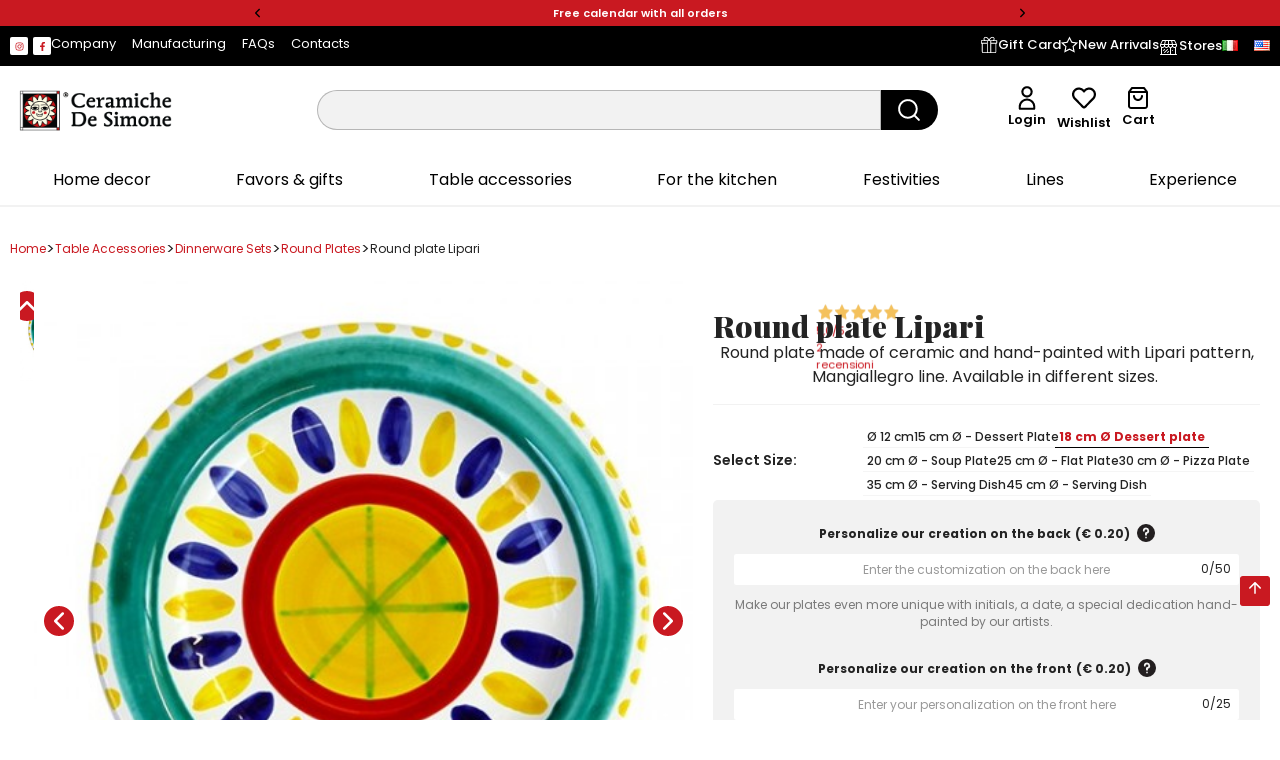

--- FILE ---
content_type: text/html; charset=utf-8
request_url: https://www.ceramichedesimone.com/en/round-plates/58-round-plate-lipari-ptlp.html
body_size: 95008
content:
<!doctype html>
<html lang="en-US">

  <head>
    
      
  <meta charset="utf-8">


  <meta http-equiv="x-ua-compatible" content="ie=edge">



  <title>Round plate Lipari</title>
  
    
  
  <meta name="description" content="Round plate made of ceramic and hand-painted with Lipari pattern, Mangiallegro line. Available in different sizes. ">
  <meta name="keywords" content="">
        <link rel="canonical" href="https://www.ceramichedesimone.com/en/round-plates/58-round-plate-lipari-ptlp.html">
    
          <link rel="alternate" href="https://www.ceramichedesimone.com/it/piatti-tondi/58-piatto-tondo-lipari-ptlp.html" hreflang="it">
          <link rel="alternate" href="https://www.ceramichedesimone.com/en/round-plates/58-round-plate-lipari-ptlp.html" hreflang="en-us">
      
  
  
    <script type="application/ld+json">
  {
    "@context": "https://schema.org",
    "@type": "Organization",
    "name" : "Ceramiche de Simone",
    "url" : "https://www.ceramichedesimone.com/en/"
         ,"logo": {
        "@type": "ImageObject",
        "url":"https://www.ceramichedesimone.com/img/logo-1738313070.jpg"
      }
      }
</script>

<script type="application/ld+json">
  {
    "@context": "https://schema.org",
    "@type": "WebPage",
    "isPartOf": {
      "@type": "WebSite",
      "url":  "https://www.ceramichedesimone.com/en/",
      "name": "Ceramiche de Simone"
    },
    "name": "Round plate Lipari",
    "url":  "https://www.ceramichedesimone.com/en/round-plates/58-round-plate-lipari-ptlp.html"
  }
</script>


  <script type="application/ld+json">
    {
      "@context": "https://schema.org",
      "@type": "BreadcrumbList",
      "itemListElement": [
                  {
            "@type": "ListItem",
            "position": 1,
            "name": "Home",
            "item": "https://www.ceramichedesimone.com/en/"
          },                  {
            "@type": "ListItem",
            "position": 2,
            "name": "Table Accessories",
            "item": "https://www.ceramichedesimone.com/en/109-table-accessories"
          },                  {
            "@type": "ListItem",
            "position": 3,
            "name": "Dinnerware Sets",
            "item": "https://www.ceramichedesimone.com/en/107-ceramic-dinnerware-sets"
          },                  {
            "@type": "ListItem",
            "position": 4,
            "name": "Round Plates",
            "item": "https://www.ceramichedesimone.com/en/86-round-plates"
          },                  {
            "@type": "ListItem",
            "position": 5,
            "name": "Round plate Lipari",
            "item": "https://www.ceramichedesimone.com/en/round-plates/58-round-plate-lipari-ptlp.html"
          }              ]
    }
  </script>
  
  
  
              <script type="application/ld+json">
  {
    "@context": "https://schema.org/",
    "@type": "Product",
    "name": "Round plate Lipari",
    "description": "Round plate made of ceramic and hand-painted with Lipari pattern, Mangiallegro line. Available in different sizes. ",
    "category": "Round Plates",
    "image" :"https://www.ceramichedesimone.com/1134-home_default/round-plate-lipari-ptlp.jpg",    "sku": "PTLP",
    "mpn": "PTLP"
        ,
    "brand": {
      "@type": "Brand",
      "name": "Ceramiche de Simone"
    }
        ,
    "aggregateRating": {
      "@type": "AggregateRating",
      "ratingValue": "5",
      "reviewCount": "2"
    }
            ,
    "offers": {
      "@type": "Offer",
      "priceCurrency": "EUR",
      "name": "Round plate Lipari",
      "price": "25",
      "url": "https://www.ceramichedesimone.com/en/round-plates/58-383-round-plate-lipari-ptlp.html#/28-select_size-18_cm_o_dessert_plate",
      "priceValidUntil": "2026-02-07",
              "image": ["https://www.ceramichedesimone.com/1134-12001600/round-plate-lipari-ptlp.jpg","https://www.ceramichedesimone.com/2934-12001600/round-plate-lipari-ptlp.jpg","https://www.ceramichedesimone.com/2878-12001600/round-plate-lipari-ptlp.jpg","https://www.ceramichedesimone.com/2855-12001600/round-plate-lipari-ptlp.jpg","https://www.ceramichedesimone.com/1935-12001600/round-plate-lipari-ptlp.jpg","https://www.ceramichedesimone.com/2488-12001600/round-plate-lipari-ptlp.jpg"],
            "sku": "PTLP",
      "mpn": "PTLP",
                        "availability": "https://schema.org/InStock",
      "seller": {
        "@type": "Organization",
        "name": "Ceramiche de Simone"
      }
    }
      }
</script>

  
  
    
  

  
    <meta property="og:title" content="Round plate Lipari" />
    <meta property="og:description" content="Round plate made of ceramic and hand-painted with Lipari pattern, Mangiallegro line. Available in different sizes. " />
    <meta property="og:url" content="https://www.ceramichedesimone.com/en/round-plates/58-round-plate-lipari-ptlp.html" />
    <meta property="og:site_name" content="Ceramiche de Simone" />
        



  <meta name="viewport" content="width=device-width, initial-scale=1">



  <link rel="icon" type="image/vnd.microsoft.icon" href="https://www.ceramichedesimone.com/img/favicon.ico?1743601785">
  <link rel="shortcut icon" type="image/x-icon" href="https://www.ceramichedesimone.com/img/favicon.ico?1743601785">



    <link rel="stylesheet" href="https://www.ceramichedesimone.com/themes/classic/assets/css/theme.css" type="text/css" media="all">
  <link rel="stylesheet" href="https://www.ceramichedesimone.com/modules/blockreassurance/views/dist/front.css" type="text/css" media="all">
  <link rel="stylesheet" href="https://www.ceramichedesimone.com/modules/ps_socialfollow/views/css/ps_socialfollow.css" type="text/css" media="all">
  <link rel="stylesheet" href="https://www.ceramichedesimone.com/modules/ps_searchbar/ps_searchbar.css" type="text/css" media="all">
  <link rel="stylesheet" href="https://www.ceramichedesimone.com/modules/stsitebuilder/views/css/resets/classic.css" type="text/css" media="all">
  <link rel="stylesheet" href="https://www.ceramichedesimone.com/modules/stsitebuilder/libs/elementor/assets/lib/animations/animations.min.css" type="text/css" media="all">
  <link rel="stylesheet" href="https://www.ceramichedesimone.com/modules/stsitebuilder/libs/elementor/assets/lib/eicons/css/elementor-icons.css" type="text/css" media="all">
  <link rel="stylesheet" href="https://www.ceramichedesimone.com/modules/stsitebuilder/libs/elementor/assets/lib/e-gallery/css/e-gallery.css" type="text/css" media="all">
  <link rel="stylesheet" href="https://www.ceramichedesimone.com/modules/stsitebuilder/libs/elementor/js/elementor/css/elementor/css/custom-apple-webkit.min-s1.css" type="text/css" media="all">
  <link rel="stylesheet" href="https://www.ceramichedesimone.com/modules/stsitebuilder/libs/elementor/js/elementor/css/elementor/css/custom-lightbox.min-s1.css" type="text/css" media="all">
  <link rel="stylesheet" href="https://www.ceramichedesimone.com/modules/stsitebuilder/libs/elementor/assets/lib/e-select2/css/e-select2.css" type="text/css" media="all">
  <link rel="stylesheet" href="https://www.ceramichedesimone.com/modules/stsitebuilder/libs/elementor/assets/lib/swiper/v8/css/swiper.css" type="text/css" media="all">
  <link rel="stylesheet" href="https://www.ceramichedesimone.com/modules/stsitebuilder/libs/elementor/assets/css/conditionals/e-swiper.min.css" type="text/css" media="all">
  <link rel="stylesheet" href="https://www.ceramichedesimone.com/modules/stsitebuilder/libs/elementor/assets/css/widget-counter.min.css" type="text/css" media="all">
  <link rel="stylesheet" href="https://www.ceramichedesimone.com/modules/stsitebuilder/libs/elementor/assets/css/widget-divider.min.css" type="text/css" media="all">
  <link rel="stylesheet" href="https://www.ceramichedesimone.com/modules/stsitebuilder/libs/elementor/assets/css/widget-google_maps.min.css" type="text/css" media="all">
  <link rel="stylesheet" href="https://www.ceramichedesimone.com/modules/stsitebuilder/libs/elementor/assets/css/widget-heading.min.css" type="text/css" media="all">
  <link rel="stylesheet" href="https://www.ceramichedesimone.com/modules/stsitebuilder/libs/elementor/assets/css/widget-image.min.css" type="text/css" media="all">
  <link rel="stylesheet" href="https://www.ceramichedesimone.com/modules/stsitebuilder/libs/elementor/assets/css/widget-menu-anchor.min.css" type="text/css" media="all">
  <link rel="stylesheet" href="https://www.ceramichedesimone.com/modules/stsitebuilder/libs/elementor/assets/css/widget-rating.min.css" type="text/css" media="all">
  <link rel="stylesheet" href="https://www.ceramichedesimone.com/modules/stsitebuilder/libs/elementor/assets/css/widget-social-icons.min.css" type="text/css" media="all">
  <link rel="stylesheet" href="https://www.ceramichedesimone.com/modules/stsitebuilder/libs/elementor/assets/css/widget-spacer.min.css" type="text/css" media="all">
  <link rel="stylesheet" href="https://www.ceramichedesimone.com/modules/stsitebuilder/libs/elementor/assets/css/widget-testimonial.min.css" type="text/css" media="all">
  <link rel="stylesheet" href="https://www.ceramichedesimone.com/modules/stsitebuilder/libs/elementor/assets/css/widget-text-editor.min.css" type="text/css" media="all">
  <link rel="stylesheet" href="https://www.ceramichedesimone.com/modules/stsitebuilder/libs/elementor/assets/css/widget-video.min.css" type="text/css" media="all">
  <link rel="stylesheet" href="https://www.ceramichedesimone.com/modules/stsitebuilder/libs/elementor/assets/css/widget-nested-accordion.min.css" type="text/css" media="all">
  <link rel="stylesheet" href="https://www.ceramichedesimone.com/modules/stsitebuilder/libs/elementor/assets/css/widget-nested-slider.min.css" type="text/css" media="all">
  <link rel="stylesheet" href="https://www.ceramichedesimone.com/modules/stsitebuilder/libs/elementor/assets/css/widget-link-in-bio.min.css" type="text/css" media="all">
  <link rel="stylesheet" href="https://www.ceramichedesimone.com/modules/stsitebuilder/libs/elementor/assets/css/widget-pm-product-action-button.min.css" type="text/css" media="all">
  <link rel="stylesheet" href="https://www.ceramichedesimone.com/modules/stsitebuilder/libs/elementor/assets/css/widget-pm-product-rating.min.css" type="text/css" media="all">
  <link rel="stylesheet" href="https://www.ceramichedesimone.com/modules/stsitebuilder/libs/elementor/assets/css/widget-pm-product-variant.min.css" type="text/css" media="all">
  <link rel="stylesheet" href="https://www.ceramichedesimone.com/modules/stsitebuilder/libs/elementor/assets/css/widget-st-product-tag.min.css" type="text/css" media="all">
  <link rel="stylesheet" href="https://www.ceramichedesimone.com/modules/stsitebuilder/libs/elementor/assets/css/widget-stbanner.min.css" type="text/css" media="all">
  <link rel="stylesheet" href="https://www.ceramichedesimone.com/modules/stsitebuilder/libs/elementor/assets/css/widget-stlogo.min.css" type="text/css" media="all">
  <link rel="stylesheet" href="https://www.ceramichedesimone.com/modules/stsitebuilder/libs/elementor/assets/css/widget-stnewsletter.min.css" type="text/css" media="all">
  <link rel="stylesheet" href="https://www.ceramichedesimone.com/modules/stsitebuilder/libs/elementor/assets/css/widget-sttextslider.min.css" type="text/css" media="all">
  <link rel="stylesheet" href="https://www.ceramichedesimone.com/modules/stsitebuilder/libs/elementor/assets/css/widget-lookbook.min.css" type="text/css" media="all">
  <link rel="stylesheet" href="https://www.ceramichedesimone.com/modules/stsitebuilder/libs/elementor/js/elementor/css/elementor/css/custom-widget-accordion.min-s1.css" type="text/css" media="all">
  <link rel="stylesheet" href="https://www.ceramichedesimone.com/modules/stsitebuilder/libs/elementor/js/elementor/css/elementor/css/custom-widget-alert.min-s1.css" type="text/css" media="all">
  <link rel="stylesheet" href="https://www.ceramichedesimone.com/modules/stsitebuilder/libs/elementor/js/elementor/css/elementor/css/custom-widget-icon-box.min-s1.css" type="text/css" media="all">
  <link rel="stylesheet" href="https://www.ceramichedesimone.com/modules/stsitebuilder/libs/elementor/js/elementor/css/elementor/css/custom-widget-icon-list.min-s1.css" type="text/css" media="all">
  <link rel="stylesheet" href="https://www.ceramichedesimone.com/modules/stsitebuilder/libs/elementor/js/elementor/css/elementor/css/custom-widget-image-box.min-s1.css" type="text/css" media="all">
  <link rel="stylesheet" href="https://www.ceramichedesimone.com/modules/stsitebuilder/libs/elementor/js/elementor/css/elementor/css/custom-widget-image-gallery.min-s1.css" type="text/css" media="all">
  <link rel="stylesheet" href="https://www.ceramichedesimone.com/modules/stsitebuilder/libs/elementor/js/elementor/css/elementor/css/custom-widget-progress.min-s1.css" type="text/css" media="all">
  <link rel="stylesheet" href="https://www.ceramichedesimone.com/modules/stsitebuilder/libs/elementor/js/elementor/css/elementor/css/custom-widget-star-rating.min-s1.css" type="text/css" media="all">
  <link rel="stylesheet" href="https://www.ceramichedesimone.com/modules/stsitebuilder/libs/elementor/js/elementor/css/elementor/css/custom-widget-tabs.min-s1.css" type="text/css" media="all">
  <link rel="stylesheet" href="https://www.ceramichedesimone.com/modules/stsitebuilder/libs/elementor/js/elementor/css/elementor/css/custom-widget-toggle.min-s1.css" type="text/css" media="all">
  <link rel="stylesheet" href="https://www.ceramichedesimone.com/modules/stsitebuilder/libs/elementor/js/elementor/css/elementor/css/custom-widget-nested-tabs.min-s1.css" type="text/css" media="all">
  <link rel="stylesheet" href="https://www.ceramichedesimone.com/modules/stsitebuilder/libs/elementor/assets/css/widget-shapes.min.css" type="text/css" media="all">
  <link rel="stylesheet" href="https://www.ceramichedesimone.com/modules/stsitebuilder/libs/elementor/assets/css/conditionals/shapes.min.css" type="text/css" media="all">
  <link rel="stylesheet" href="https://www.ceramichedesimone.com/modules/stsitebuilder/libs/elementor/assets/css/conditionals/dialog.min.css" type="text/css" media="all">
  <link rel="stylesheet" href="https://fonts.googleapis.com/css?family=Playfair+Display:100,100italic,200,200italic,300,300italic,400,400italic,500,500italic,600,600italic,700,700italic,800,800italic,900,900italic%7CPoppins:100,100italic,200,200italic,300,300italic,400,400italic,500,500italic,600,600italic,700,700italic,800,800italic,900,900italic%7CKanit:100,100italic,200,200italic,300,300italic,400,400italic,500,500italic,600,600italic,700,700italic,800,800italic,900,900italic%7CRoboto:100,100italic,200,200italic,300,300italic,400,400italic,500,500italic,600,600italic,700,700italic,800,800italic,900,900italic&amp;ver=0.1" type="text/css" media="all">
  <link rel="stylesheet" href="https://www.ceramichedesimone.com/modules/paypal/views/css/paypal_fo.css" type="text/css" media="all">
  <link rel="stylesheet" href="https://www.ceramichedesimone.com/modules/productcomments/views/css/productcomments.css" type="text/css" media="all">
  <link rel="stylesheet" href="https://www.ceramichedesimone.com/modules/feedaty/views/css/feedaty_styles.css" type="text/css" media="all">
  <link rel="stylesheet" href="https://www.ceramichedesimone.com/modules/feedaty/views/css/product-list-reviews.css" type="text/css" media="all">
  <link rel="stylesheet" href="https://www.ceramichedesimone.com/modules/payplug/views//css/front-v4.17.3.css" type="text/css" media="all">
  <link rel="stylesheet" href="https://www.ceramichedesimone.com/js/jquery/ui/themes/base/minified/jquery-ui.min.css" type="text/css" media="all">
  <link rel="stylesheet" href="https://www.ceramichedesimone.com/js/jquery/ui/themes/base/minified/jquery.ui.theme.min.css" type="text/css" media="all">
  <link rel="stylesheet" href="https://www.ceramichedesimone.com/modules/blockwishlist/public/wishlist.css" type="text/css" media="all">
  <link rel="stylesheet" href="https://www.ceramichedesimone.com/modules/stsitebuilder/libs/elementor/js/elementor/css/elementor/css/custom-frontend.min-s1.css" type="text/css" media="all">
  <link rel="stylesheet" href="https://www.ceramichedesimone.com/modules/stsitebuilder/libs/elementor/js/elementor/css/elementor/css/post-custom-font-css-1.css" type="text/css" media="all">
  <link rel="stylesheet" href="https://www.ceramichedesimone.com/modules/stsitebuilder/libs/elementor/js/elementor/css/elementor/css/post-miniature-60-css-1.css" type="text/css" media="all">
  <link rel="stylesheet" href="https://www.ceramichedesimone.com/modules/stsitebuilder/libs/elementor/js/elementor/css/elementor/css/post-miniature-61-css-1.css" type="text/css" media="all">
  <link rel="stylesheet" href="https://www.ceramichedesimone.com/modules/stsitebuilder/libs/elementor/js/elementor/css/elementor/css/post-miniature-62-css-1.css" type="text/css" media="all">
  <link rel="stylesheet" href="https://www.ceramichedesimone.com/modules/stsitebuilder/libs/elementor/js/elementor/css/elementor/css/post-miniature-63-css-1.css" type="text/css" media="all">
  <link rel="stylesheet" href="https://www.ceramichedesimone.com/modules/stsitebuilder/libs/elementor/js/elementor/css/elementor/css/post-global-setting-css-1.css" type="text/css" media="all">
  <link rel="stylesheet" href="https://www.ceramichedesimone.com/modules/ps_imageslider/css/homeslider.css" type="text/css" media="all">
  <link rel="stylesheet" href="https://www.ceramichedesimone.com/modules/an_productfields/views/css/front.css" type="text/css" media="all">
  <link rel="stylesheet" href="https://www.ceramichedesimone.com/modules/an_productfields/views/css/anfields-609685e75cfd20f3aedb3d840dcd7f25.css" type="text/css" media="all">
  <link rel="stylesheet" href="https://www.ceramichedesimone.com/themes/elementflow/assets/css/custom.css" type="text/css" media="all">




  

  <script type="text/javascript">
        var PAYPLUG_DOMAIN = "https:\/\/secure.payplug.com";
        var blockwishlistController = "https:\/\/www.ceramichedesimone.com\/en\/module\/blockwishlist\/action";
        var elementorFrontendConfig = {"environmentMode":{"edit":false,"wpPreview":false,"isScriptDebug":false},"i18n":{"shareOnFacebook":"Share on Facebook","shareOnTwitter":"Share on Twitter","pinIt":"Pin it","download":"Download","downloadImage":"Download image","fullscreen":"Fullscreen","zoom":"Zoom","share":"Share","playVideo":"Play Video","previous":"Previous","next":"Next","close":"Close","a11yCarouselWrapperAriaLabel":"Carousel | Horizontal scrolling: Arrow Left & Right","a11yCarouselPrevSlideMessage":"Previous slide","a11yCarouselNextSlideMessage":"Next slide","a11yCarouselFirstSlideMessage":"This is the first slide","a11yCarouselLastSlideMessage":"This is the last slide","a11yCarouselPaginationBulletMessage":"Go to slide"},"is_rtl":false,"breakpoints":{"xs":0,"sm":480,"md":768,"lg":992,"xl":1200,"xxl":1440,"fw":1600},"responsive":{"breakpoints":{"mobile":{"label":"Mobile Portrait","value":576,"default_value":576,"direction":"max","is_enabled":true},"mobile_extra":{"label":"Mobile Landscape","value":768,"default_value":768,"direction":"max","is_enabled":true},"tablet":{"label":"Tablet Portrait","value":992,"default_value":992,"direction":"max","is_enabled":true},"tablet_extra":{"label":"Tablet Landscape","value":1200,"default_value":1200,"direction":"max","is_enabled":true},"laptop":{"label":"Laptop","value":1366,"default_value":1366,"direction":"max","is_enabled":false},"widescreen":{"label":"Widescreen","value":2400,"default_value":2400,"direction":"min","is_enabled":false}},"hasCustomBreakpoints":true},"version":"2.3.1","is_static":false,"experimentalFeatures":{"e_font_icon_svg":true,"additional_custom_breakpoints":true,"container":true,"container_grid":true,"e_swiper_latest":true,"e_nested_atomic_repeaters":true,"e_optimized_markup":true,"e_onboarding":true,"nested-elements":true,"editor_v2":true,"link-in-bio":true},"kit":{"global_image_lightbox":false,"lightbox_enable_counter":false,"lightbox_enable_fullscreen":false,"lightbox_enable_zoom":false,"lightbox_enable_share":false},"urls":{"assets":"\/modules\/stsitebuilder\/libs\/elementor\/assets\/","ajaxurl":"","uploadUrl":"http:\/\/www.ceramichedesimone.com\/js\/elementor\/css\/"},"nonces":[],"swiperClass":"swiper","prestashop":{"genders":[{"id":1,"name":"Mr."},{"id":2,"name":"Mrs."}]},"hasQuickviewTemplate":true,"settings":{"styleGlobals":[],"page":[],"editorPreferences":[],"themeEditorCustomCode":[],"themeEditorLightbox":[],"themeEditorSidebar":[],"themeEditorSideCartPanel":[],"themeEditorTypography":[],"themeEditorGeneral":{"stsb_active_breakpoints":["viewport_mobile","viewport_mobile_extra","viewport_tablet","viewport_tablet_extra"]},"themeEditorButtons":[],"themeEditorClassic":[],"childThemeMyAccount":[],"childThemeCheckout":[]}};
        var is_sandbox_mode = false;
        var module_name = "payplug";
        var payplug_ajax_url = "https:\/\/www.ceramichedesimone.com\/en\/module\/payplug\/ajax";
        var prestashop = {"cart":{"products":[],"totals":{"total":{"type":"total","label":"Total","amount":0,"value":"\u20ac\u00a00.00"},"total_including_tax":{"type":"total","label":"Total (tax incl.)","amount":0,"value":"\u20ac\u00a00.00"},"total_excluding_tax":{"type":"total","label":"Total (tax excl.)","amount":0,"value":"\u20ac\u00a00.00"}},"subtotals":{"products":{"type":"products","label":"Subtotal","amount":0,"value":"\u20ac\u00a00.00"},"discounts":null,"shipping":{"type":"shipping","label":"Shipping","amount":0,"value":""},"tax":null},"products_count":0,"summary_string":"0 items","vouchers":{"allowed":1,"added":[]},"discounts":[],"minimalPurchase":0,"minimalPurchaseRequired":""},"currency":{"id":1,"name":"Euro","iso_code":"EUR","iso_code_num":"978","sign":"\u20ac"},"customer":{"lastname":null,"firstname":null,"email":null,"birthday":null,"newsletter":null,"newsletter_date_add":null,"optin":null,"website":null,"company":null,"siret":null,"ape":null,"is_logged":false,"gender":{"type":null,"name":null},"addresses":[]},"country":{"id_zone":9,"id_currency":0,"call_prefix":39,"iso_code":"IT","active":"1","contains_states":"1","need_identification_number":"1","need_zip_code":"1","zip_code_format":"NNNNN","display_tax_label":"1","name":"Italia","id":10},"language":{"name":"English (English)","iso_code":"en","locale":"en-US","language_code":"en-us","active":"1","is_rtl":"0","date_format_lite":"m\/d\/Y","date_format_full":"m\/d\/Y H:i:s","id":2},"page":{"title":"","canonical":"https:\/\/www.ceramichedesimone.com\/en\/round-plates\/58-round-plate-lipari-ptlp.html","meta":{"title":"Round plate Lipari","description":"Round plate made of ceramic and hand-painted with Lipari pattern, Mangiallegro line. Available in different sizes.\u00a0","keywords":null,"robots":"index"},"page_name":"product","body_classes":{"lang-en":true,"lang-rtl":false,"country-IT":true,"currency-EUR":true,"layout-full-width":true,"page-product":true,"tax-display-enabled":true,"page-customer-account":false,"product-id-58":true,"product-Round plate Lipari":true,"product-id-category-86":true,"product-id-manufacturer-0":true,"product-id-supplier-0":true,"product-available-for-order":true},"admin_notifications":[],"password-policy":{"feedbacks":{"0":"Very weak","1":"Weak","2":"Average","3":"Strong","4":"Very strong","Straight rows of keys are easy to guess":"Straight rows of keys are easy to guess","Short keyboard patterns are easy to guess":"Short keyboard patterns are easy to guess","Use a longer keyboard pattern with more turns":"Use a longer keyboard pattern with more turns","Repeats like \"aaa\" are easy to guess":"Repeats like \"aaa\" are easy to guess","Repeats like \"abcabcabc\" are only slightly harder to guess than \"abc\"":"Repeats like \"abcabcabc\" are only slightly harder to guess than \"abc\"","Sequences like abc or 6543 are easy to guess":"Sequences like \"abc\" or \"6543\" are easy to guess.","Recent years are easy to guess":"Recent years are easy to guess","Dates are often easy to guess":"Dates are often easy to guess","This is a top-10 common password":"This is a top-10 common password","This is a top-100 common password":"This is a top-100 common password","This is a very common password":"This is a very common password","This is similar to a commonly used password":"This is similar to a commonly used password","A word by itself is easy to guess":"A word by itself is easy to guess","Names and surnames by themselves are easy to guess":"Names and surnames by themselves are easy to guess","Common names and surnames are easy to guess":"Common names and surnames are easy to guess","Use a few words, avoid common phrases":"Use a few words, avoid common phrases","No need for symbols, digits, or uppercase letters":"No need for symbols, digits, or uppercase letters","Avoid repeated words and characters":"Avoid repeated words and characters","Avoid sequences":"Avoid sequences","Avoid recent years":"Avoid recent years","Avoid years that are associated with you":"Avoid years that are associated with you","Avoid dates and years that are associated with you":"Avoid dates and years that are associated with you","Capitalization doesn't help very much":"Capitalization doesn't help very much","All-uppercase is almost as easy to guess as all-lowercase":"All-uppercase is almost as easy to guess as all-lowercase","Reversed words aren't much harder to guess":"Reversed words aren't much harder to guess","Predictable substitutions like '@' instead of 'a' don't help very much":"Predictable substitutions like \"@\" instead of \"a\" don't help very much.","Add another word or two. Uncommon words are better.":"Add another word or two. Uncommon words are better."}}},"shop":{"name":"Ceramiche de Simone","logo":"https:\/\/www.ceramichedesimone.com\/img\/logo-1738313070.jpg","stores_icon":"https:\/\/www.ceramichedesimone.com\/img\/logo_stores.png","favicon":"https:\/\/www.ceramichedesimone.com\/img\/favicon.ico"},"core_js_public_path":"\/themes\/","urls":{"base_url":"https:\/\/www.ceramichedesimone.com\/","current_url":"https:\/\/www.ceramichedesimone.com\/en\/round-plates\/58-round-plate-lipari-ptlp.html","shop_domain_url":"https:\/\/www.ceramichedesimone.com","img_ps_url":"https:\/\/www.ceramichedesimone.com\/img\/","img_cat_url":"https:\/\/www.ceramichedesimone.com\/img\/c\/","img_lang_url":"https:\/\/www.ceramichedesimone.com\/img\/l\/","img_prod_url":"https:\/\/www.ceramichedesimone.com\/img\/p\/","img_manu_url":"https:\/\/www.ceramichedesimone.com\/img\/m\/","img_sup_url":"https:\/\/www.ceramichedesimone.com\/img\/su\/","img_ship_url":"https:\/\/www.ceramichedesimone.com\/img\/s\/","img_store_url":"https:\/\/www.ceramichedesimone.com\/img\/st\/","img_col_url":"https:\/\/www.ceramichedesimone.com\/img\/co\/","img_url":"https:\/\/www.ceramichedesimone.com\/themes\/classic\/assets\/img\/","css_url":"https:\/\/www.ceramichedesimone.com\/themes\/classic\/assets\/css\/","js_url":"https:\/\/www.ceramichedesimone.com\/themes\/classic\/assets\/js\/","pic_url":"https:\/\/www.ceramichedesimone.com\/upload\/","theme_assets":"https:\/\/www.ceramichedesimone.com\/themes\/classic\/assets\/","theme_dir":"https:\/\/www.ceramichedesimone.com\/themes\/elementflow\/","child_theme_assets":"https:\/\/www.ceramichedesimone.com\/themes\/elementflow\/assets\/","child_img_url":"https:\/\/www.ceramichedesimone.com\/themes\/elementflow\/assets\/img\/","child_css_url":"https:\/\/www.ceramichedesimone.com\/themes\/elementflow\/assets\/css\/","child_js_url":"https:\/\/www.ceramichedesimone.com\/themes\/elementflow\/assets\/js\/","pages":{"address":"https:\/\/www.ceramichedesimone.com\/en\/address","addresses":"https:\/\/www.ceramichedesimone.com\/en\/addresses","authentication":"https:\/\/www.ceramichedesimone.com\/en\/login","manufacturer":"https:\/\/www.ceramichedesimone.com\/en\/manufacturers","cart":"https:\/\/www.ceramichedesimone.com\/en\/cart","category":"https:\/\/www.ceramichedesimone.com\/en\/index.php?controller=category","cms":"https:\/\/www.ceramichedesimone.com\/en\/index.php?controller=cms","contact":"https:\/\/www.ceramichedesimone.com\/en\/contact","discount":"https:\/\/www.ceramichedesimone.com\/en\/vouchers","guest_tracking":"https:\/\/www.ceramichedesimone.com\/en\/guest-tracking","history":"https:\/\/www.ceramichedesimone.com\/en\/order-history","identity":"https:\/\/www.ceramichedesimone.com\/en\/identity","index":"https:\/\/www.ceramichedesimone.com\/en\/","my_account":"https:\/\/www.ceramichedesimone.com\/en\/my-account","order_confirmation":"https:\/\/www.ceramichedesimone.com\/en\/confirm-order","order_detail":"https:\/\/www.ceramichedesimone.com\/en\/index.php?controller=order-detail","order_follow":"https:\/\/www.ceramichedesimone.com\/en\/order-follow","order":"https:\/\/www.ceramichedesimone.com\/en\/order","order_return":"https:\/\/www.ceramichedesimone.com\/en\/index.php?controller=order-return","order_slip":"https:\/\/www.ceramichedesimone.com\/en\/credit-slip","pagenotfound":"https:\/\/www.ceramichedesimone.com\/en\/page-not-found","password":"https:\/\/www.ceramichedesimone.com\/en\/password-recovery","pdf_invoice":"https:\/\/www.ceramichedesimone.com\/en\/index.php?controller=pdf-invoice","pdf_order_return":"https:\/\/www.ceramichedesimone.com\/en\/index.php?controller=pdf-order-return","pdf_order_slip":"https:\/\/www.ceramichedesimone.com\/en\/index.php?controller=pdf-order-slip","prices_drop":"https:\/\/www.ceramichedesimone.com\/en\/prices-drop","product":"https:\/\/www.ceramichedesimone.com\/en\/index.php?controller=product","registration":"https:\/\/www.ceramichedesimone.com\/en\/register","search":"https:\/\/www.ceramichedesimone.com\/en\/research","sitemap":"https:\/\/www.ceramichedesimone.com\/en\/sitemap","stores":"https:\/\/www.ceramichedesimone.com\/en\/stores","supplier":"https:\/\/www.ceramichedesimone.com\/en\/supplier","new_products":"https:\/\/www.ceramichedesimone.com\/en\/index.php?controller=new-products","brands":"https:\/\/www.ceramichedesimone.com\/en\/manufacturers","register":"https:\/\/www.ceramichedesimone.com\/en\/register","order_login":"https:\/\/www.ceramichedesimone.com\/en\/order?login=1"},"alternative_langs":{"it":"https:\/\/www.ceramichedesimone.com\/it\/piatti-tondi\/58-piatto-tondo-lipari-ptlp.html","en-us":"https:\/\/www.ceramichedesimone.com\/en\/round-plates\/58-round-plate-lipari-ptlp.html"},"actions":{"logout":"https:\/\/www.ceramichedesimone.com\/en\/?mylogout="},"no_picture_image":{"bySize":{"small_default":{"url":"https:\/\/www.ceramichedesimone.com\/img\/p\/en-default-small_default.jpg","width":98,"height":98},"cart_default":{"url":"https:\/\/www.ceramichedesimone.com\/img\/p\/en-default-cart_default.jpg","width":125,"height":125},"120140":{"url":"https:\/\/www.ceramichedesimone.com\/img\/p\/en-default-120140.jpg","width":120,"height":140},"120160":{"url":"https:\/\/www.ceramichedesimone.com\/img\/p\/en-default-120160.jpg","width":120,"height":160},"home_default":{"url":"https:\/\/www.ceramichedesimone.com\/img\/p\/en-default-home_default.jpg","width":250,"height":250},"medium_default":{"url":"https:\/\/www.ceramichedesimone.com\/img\/p\/en-default-medium_default.jpg","width":452,"height":452},"450600":{"url":"https:\/\/www.ceramichedesimone.com\/img\/p\/en-default-450600.jpg","width":450,"height":600},"600600":{"url":"https:\/\/www.ceramichedesimone.com\/img\/p\/en-default-600600.jpg","width":600,"height":600},"600700":{"url":"https:\/\/www.ceramichedesimone.com\/img\/p\/en-default-600700.jpg","width":600,"height":700},"750600":{"url":"https:\/\/www.ceramichedesimone.com\/img\/p\/en-default-750600.jpg","width":750,"height":600},"600800":{"url":"https:\/\/www.ceramichedesimone.com\/img\/p\/en-default-600800.jpg","width":600,"height":800},"large_default":{"url":"https:\/\/www.ceramichedesimone.com\/img\/p\/en-default-large_default.jpg","width":800,"height":800},"1000670":{"url":"https:\/\/www.ceramichedesimone.com\/img\/p\/en-default-1000670.jpg","width":1000,"height":670},"1200-1200":{"url":"https:\/\/www.ceramichedesimone.com\/img\/p\/en-default-1200-1200.jpg","width":1200,"height":1200},"12001400":{"url":"https:\/\/www.ceramichedesimone.com\/img\/p\/en-default-12001400.jpg","width":1200,"height":1400},"12001600":{"url":"https:\/\/www.ceramichedesimone.com\/img\/p\/en-default-12001600.jpg","width":1200,"height":1600}},"small":{"url":"https:\/\/www.ceramichedesimone.com\/img\/p\/en-default-small_default.jpg","width":98,"height":98},"medium":{"url":"https:\/\/www.ceramichedesimone.com\/img\/p\/en-default-600700.jpg","width":600,"height":700},"large":{"url":"https:\/\/www.ceramichedesimone.com\/img\/p\/en-default-12001600.jpg","width":1200,"height":1600},"legend":""}},"configuration":{"display_taxes_label":true,"display_prices_tax_incl":true,"is_catalog":false,"show_prices":true,"opt_in":{"partner":true},"quantity_discount":{"type":"discount","label":"Unit discount"},"voucher_enabled":1,"return_enabled":0},"field_required":[],"breadcrumb":{"links":[{"title":"Home","url":"https:\/\/www.ceramichedesimone.com\/en\/"},{"title":"Table Accessories","url":"https:\/\/www.ceramichedesimone.com\/en\/109-table-accessories"},{"title":"Dinnerware Sets","url":"https:\/\/www.ceramichedesimone.com\/en\/107-ceramic-dinnerware-sets"},{"title":"Round Plates","url":"https:\/\/www.ceramichedesimone.com\/en\/86-round-plates"},{"title":"Round plate Lipari","url":"https:\/\/www.ceramichedesimone.com\/en\/round-plates\/58-round-plate-lipari-ptlp.html"}],"count":5},"link":{"protocol_link":"https:\/\/","protocol_content":"https:\/\/"},"time":1769127773,"static_token":"eefbef24dd1fac44b3976893045f5970","token":"e90eb648fb9f48b7948e3a94eaba2776","debug":false};
        var productsAlreadyTagged = [];
        var psemailsubscription_subscription = "https:\/\/www.ceramichedesimone.com\/en\/module\/ps_emailsubscription\/subscription";
        var psr_icon_color = "#c91921";
        var removeFromWishlistUrl = "https:\/\/www.ceramichedesimone.com\/en\/module\/blockwishlist\/action?action=deleteProductFromWishlist";
        var stsitebuilder = {"cart_url":"\/\/www.ceramichedesimone.com\/en\/cart","cart_page":"\/\/www.ceramichedesimone.com\/en\/cart?action=show","maximum_already_message":"You already have the maximum quantity available for this product.","blockwishlist_is_required":"Make sure the Wishlist by PrestaShop is installed & enabled.","version":"2.3.1","che_cart_summary_sticky":1};
        var wishlistAddProductToCartUrl = "https:\/\/www.ceramichedesimone.com\/en\/module\/blockwishlist\/action?action=addProductToCart";
        var wishlistUrl = "https:\/\/www.ceramichedesimone.com\/en\/module\/blockwishlist\/view";
      </script>
<!-- Meta Pixel Code -->

<script>
!function(f,b,e,v,n,t,s)
{if(f.fbq)return;n=f.fbq=function(){n.callMethod?
n.callMethod.apply(n,arguments):n.queue.push(arguments)};
if(!f._fbq)f._fbq=n;n.push=n;n.loaded=!0;n.version='2.0';
n.queue=[];t=b.createElement(e);t.async=!0;
t.src=v;s=b.getElementsByTagName(e)[0];
s.parentNode.insertBefore(t,s)}(window, document,'script',
'https://connect.facebook.net/en_US/fbevents.js');
fbq('init', '202012254532038');
fbq('track', 'PageView');
</script>
<noscript><img height="1" width="1" style="display:none"
src="https://www.facebook.com/tr?id=202012254532038&ev=PageView&noscript=1"
/></noscript>
<!-- End Meta Pixel Code -->



  <script async src="https://www.googletagmanager.com/gtag/js?id=G-HVPQYDZEP0"></script>
<script>
  window.dataLayer = window.dataLayer || [];
  function gtag(){dataLayer.push(arguments);}
  gtag('js', new Date());
  gtag(
    'config',
    'G-HVPQYDZEP0',
    {
      'debug_mode':false
                      }
  );
</script>

<script>
	if(typeof(productsAlreadyTagged) ==='undefined')
        var productsAlreadyTagged = [];
</script>  <!-- START OF DOOFINDER ADD TO CART SCRIPT -->
  <script>
    document.addEventListener('doofinder.cart.add', function(event) {

      const checkIfCartItemHasVariation = (cartObject) => {
        return (cartObject.item_id === cartObject.grouping_id) ? false : true;
      }

      /**
      * Returns only ID from string
      */
      const sanitizeVariationID = (variationID) => {
        return variationID.replace(/\D/g, "")
      }

      doofinderManageCart({
        cartURL          : "https://www.ceramichedesimone.com/en/cart",  //required for prestashop 1.7, in previous versions it will be empty.
        cartToken        : "eefbef24dd1fac44b3976893045f5970",
        productID        : checkIfCartItemHasVariation(event.detail) ? event.detail.grouping_id : event.detail.item_id,
        customizationID  : checkIfCartItemHasVariation(event.detail) ? sanitizeVariationID(event.detail.item_id) : 0,   // If there are no combinations, the value will be 0
        quantity         : event.detail.amount,
        statusPromise    : event.detail.statusPromise,
        itemLink         : event.detail.link,
        group_id         : event.detail.group_id
      });
    });
  </script>
  <!-- END OF DOOFINDER ADD TO CART SCRIPT -->

  <!-- START OF DOOFINDER UNIQUE SCRIPT -->
  <script data-keepinline>
    
    (function(w, k) {w[k] = window[k] || function () { (window[k].q = window[k].q || []).push(arguments) }})(window, "doofinderApp")
    

    // Custom personalization:
    doofinderApp("config", "language", "en-us");
    doofinderApp("config", "currency", "EUR");
  </script>
  <script src="https://eu1-config.doofinder.com/2.x/5922d8d4-15b9-4d3f-aed4-fcc47759e31e.js" async></script>
  <!-- END OF DOOFINDER UNIQUE SCRIPT -->

  <!-- START INTEGRATION WITH KLAVIYO -->
  <script>
    window.addEventListener('load', async (event) => {
      if ('undefined' !== typeof klaviyo && 'undefined' !== typeof klCustomer && false === await klaviyo.isIdentified() && klCustomer && "" !== klCustomer.email) {
        const companyId = await klaviyo.account();
        let userId = window.localStorage.getItem('df-random-userid');
        userId = JSON.parse(userId);
        
        klaviyo.identify({
            "email": klCustomer.email
        });

        try {
          const response = await fetch('https://a.klaviyo.com/client/profiles?company_id=' + companyId, {
            method: 'POST',
            headers: {
              accept: 'application/vnd.api+json',
              revision: '2025-01-15',
              'content-type': 'application/vnd.api+json'
            },
            body: JSON.stringify({
              data: {
                type: "profile",
                attributes: {
                  email: klCustomer.email,
                  external_id: userId
                }
              }
            })
          });

          if (!response.ok) {
            console.error('Failed to send data to Klaviyo:', await response.text());
          }
        } catch (error) {
          console.error('Failed to send data to Klaviyo:', error);
        }
      }
    });
  </script>
  <!-- END INTEGRATION WITH KLAVIYO -->




    
  <meta property="og:type" content="product">
      <meta property="og:image" content="https://www.ceramichedesimone.com/1134-12001600/round-plate-lipari-ptlp.jpg">
  
      <meta property="product:pretax_price:amount" content="20.491803">
    <meta property="product:pretax_price:currency" content="EUR">
    <meta property="product:price:amount" content="25">
    <meta property="product:price:currency" content="EUR">
    
  </head>

  <body id="product" class="lang-en country-it currency-eur layout-full-width page-product tax-display-enabled product-id-58 product-round-plate-lipari product-id-category-86 product-id-manufacturer-0 product-id-supplier-0 product-available-for-order">

    
      
    

    <main>
      
              

      <header id="header">
        

  <div class="header-banner">
    
  </div>

<div id="stsb-header"><style>#stsb-header .elementor-1512 .elementor-element.elementor-element-7a6e51ca{--display:flex;--flex-direction:row;--container-widget-width:initial;--container-widget-height:100%;--container-widget-flex-grow:1;--container-widget-align-self:stretch;--flex-wrap-mobile:wrap;--justify-content:center;--flex-wrap:nowrap;--overflow:hidden;--background-transition:0.3s;--padding-top:5px;--padding-bottom:5px;--padding-left:0px;--padding-right:0px;}#stsb-header .elementor-1512 .elementor-element.elementor-element-7a6e51ca:not(.elementor-motion-effects-element-type-background), #stsb-header .elementor-1512 .elementor-element.elementor-element-7a6e51ca > .elementor-motion-effects-container > .elementor-motion-effects-layer{background-color:var( --e-global-color-primary );}#stsb-header .elementor-1512 .elementor-element.elementor-element-7a6e51ca, #stsb-header .elementor-1512 .elementor-element.elementor-element-7a6e51ca::before{--border-transition:0.3s;}#stsb-header .elementor-1512 .elementor-element.elementor-element-200d60a .stsb_flex_wrapper{--flex-direction:row;--container-widget-width:calc( ( 1 - var( --container-widget-flex-grow ) ) * 100% );--container-widget-height:100%;--container-widget-flex-grow:1;--container-widget-align-self:stretch;--flex-wrap-mobile:wrap;--justify-content:center;--align-items:center;--gap:0px 10px;--flex-wrap:nowrap;}#stsb-header .elementor-1512 .elementor-element.elementor-element-200d60a > .elementor-widget-container > .stsb_grid_wrapper{--gap:10px 20px;--grid-auto-flow:row;--justify-items:center;--align-items:center;}#stsb-header .elementor-1512 .elementor-element.elementor-element-200d60a>.elementor-widget-container>.swiper{--swiper-button-display:inline-flex;--swiper-button-width:15px;--swiper-button-height:15px;}#stsb-header .elementor-1512 .elementor-element.elementor-element-200d60a.elementor-arrows-position-outside>.elementor-widget-container>.swiper{--swiper-button-display:inline-flex;}#stsb-header .elementor-1512 .elementor-element.elementor-element-200d60a>.elementor-widget-container>.swiper>.swiper-scrollbar{display:block;}#stsb-header .elementor-1512 .elementor-element.elementor-element-200d60a .elementor-image-box-content{text-align:center;}#stsb-header .elementor-1512 .elementor-element.elementor-element-200d60a .st_image_layered_desc{color:var( --e-global-color-tertiary );font-size:11px;font-weight:600;}#stsb-header .elementor-1512 .elementor-element.elementor-element-200d60a .elementor-button{font-size:12px;padding:03px 05px 03px 05px;}#stsb-header .elementor-1512 .elementor-element.elementor-element-200d60a.elementor-position-right .elementor-image-box-img{margin-left:15px;}#stsb-header .elementor-1512 .elementor-element.elementor-element-200d60a.elementor-position-left .elementor-image-box-img{margin-right:15px;}#stsb-header .elementor-1512 .elementor-element.elementor-element-200d60a.elementor-position-top .elementor-image-box-img{margin-bottom:15px;}#stsb-header .elementor-1512 .elementor-element.elementor-element-200d60a .elementor-image-box-img img{transition-duration:0.3s;}#stsb-header .elementor-1512 .elementor-element.elementor-element-200d60a>.elementor-widget-container>.swiper>.elementor-swiper-button,#stsb-header .elementor-1512 .elementor-element.elementor-element-200d60a>.elementor-widget-container>.stsb_heading_warpper .elementor-swiper-button{font-size:15px;}#stsb-header .elementor-1512 .elementor-element.elementor-element-200d60a>.elementor-widget-container>.swiper>.elementor-swiper-button svg,#stsb-header .elementor-1512 .elementor-element.elementor-element-200d60a>.elementor-widget-container>.stsb_heading_warpper .elementor-swiper-button svg{width:15px;}#stsb-header .elementor-1512 .elementor-element.elementor-element-200d60a>.elementor-widget-container>.swiper>.elementor-swiper-button{color:var( --e-global-color-secondary );}#stsb-header .elementor-1512 .elementor-element.elementor-element-200d60a>.elementor-widget-container>.swiper>.elementor-swiper-button svg{fill:var( --e-global-color-secondary );}#stsb-header .elementor-1512 .elementor-element.elementor-element-200d60a>.elementor-widget-container>.stsb_heading_warpper .elementor-swiper-button{color:var( --e-global-color-secondary );}#stsb-header .elementor-1512 .elementor-element.elementor-element-200d60a>.elementor-widget-container>.stsb_heading_warpper .elementor-swiper-button svg{fill:var( --e-global-color-secondary );}#stsb-header .elementor-1512 .elementor-element.elementor-element-200d60a>.elementor-widget-container>.stsb_heading_warpper .elementor-swiper-button .stsb-swiper-button-tr{--stsb-gap:6px;}#stsb-header .elementor-1512 .elementor-element.elementor-element-200d60a>.elementor-widget-container>.swiper>.swiper-pagination{--swiper-pagination-bottom:0px;--swiper-pagination-top:auto;--swiper-pagination-right:0px;--swiper-pagination-left:auto;}#stsb-header .elementor-1512 .elementor-element.elementor-element-200d60a>.elementor-widget-container>.swiper.swiper-horizontal > .swiper-pagination-progressbar, #stsb-header .elementor-1512 .elementor-element.elementor-element-200d60a>.elementor-widget-container>.swiper > .swiper-pagination-progressbar.swiper-pagination-horizontal{top:auto;bottom:0px;}#stsb-header .elementor-1512 .elementor-element.elementor-element-200d60a>.elementor-widget-container>.swiper.swiper-vertical > .swiper-pagination-progressbar, #stsb-header .elementor-1512 .elementor-element.elementor-element-200d60a>.elementor-widget-container>.swiper > .swiper-pagination-progressbar.swiper-pagination-vertical{left:auto;right:0px;}#stsb-header .elementor-1512 .elementor-element.elementor-element-200d60a.elementor-element{--align-self:center;}#stsb-header .elementor-1512 .elementor-element.elementor-element-fd46de3{--display:flex;--flex-direction:row;--container-widget-width:initial;--container-widget-height:100%;--container-widget-flex-grow:1;--container-widget-align-self:stretch;--flex-wrap-mobile:wrap;--flex-wrap:nowrap;--background-transition:0.3s;border-style:solid;--border-style:solid;}#stsb-header .elementor-1512 .elementor-element.elementor-element-fd46de3:not(.elementor-motion-effects-element-type-background), #stsb-header .elementor-1512 .elementor-element.elementor-element-fd46de3 > .elementor-motion-effects-container > .elementor-motion-effects-layer{background-color:#FFFFFF;}#stsb-header .elementor-1512 .elementor-element.elementor-element-fd46de3, #stsb-header .elementor-1512 .elementor-element.elementor-element-fd46de3::before{--border-transition:0.3s;}#stsb-header .elementor-1512 .elementor-element.elementor-element-905f43f{--display:flex;--align-items:flex-start;--container-widget-width:calc( ( 1 - var( --container-widget-flex-grow ) ) * 100% );--flex-wrap:nowrap;--background-transition:0.3s;}#stsb-header .elementor-1512 .elementor-element.elementor-element-cc75494 .stsb_flex_wrapper{--align-items:center;--container-widget-width:calc( ( 1 - var( --container-widget-flex-grow ) ) * 100% );--flex-wrap:nowrap;}#stsb-header .elementor-1512 .elementor-element.elementor-element-cc75494 .stsb_bar_item i{font-size:24px;}#stsb-header .elementor-1512 .elementor-element.elementor-element-cc75494 .stsb_bar_item svg{width:24px;}#stsb-header .elementor-1512 .elementor-element.elementor-element-cc75494 .stsb_bubble{right:-5px;top:-5px;}#stsb-header .elementor-1512 .elementor-element.elementor-element-623ff5c .stsb_flex_wrapper{--align-items:center;--container-widget-width:calc( ( 1 - var( --container-widget-flex-grow ) ) * 100% );--flex-wrap:nowrap;}#stsb-header .elementor-1512 .elementor-element.elementor-element-623ff5c .stsb_bar_item i{font-size:24px;}#stsb-header .elementor-1512 .elementor-element.elementor-element-623ff5c .stsb_bar_item svg{width:24px;}#stsb-header .elementor-1512 .elementor-element.elementor-element-623ff5c .stsb_bubble{right:-5px;top:-5px;}#stsb-header .elementor-1512 .elementor-element.elementor-element-4c0c444{--display:flex;--align-items:flex-start;--container-widget-width:calc( ( 1 - var( --container-widget-flex-grow ) ) * 100% );--flex-wrap:nowrap;--background-transition:0.3s;}#stsb-header .elementor-1512 .elementor-element.elementor-element-6572182{text-align:left;}#stsb-header .elementor-1512 .elementor-element.elementor-element-6572182 .elementor-image img{width:200px;}#stsb-header .elementor-1512 .elementor-element.elementor-element-1a9c762{--display:flex;--flex-direction:row;--container-widget-width:calc( ( 1 - var( --container-widget-flex-grow ) ) * 100% );--container-widget-height:100%;--container-widget-flex-grow:1;--container-widget-align-self:stretch;--flex-wrap-mobile:wrap;--justify-content:flex-end;--align-items:center;--gap:0px 0px;--flex-wrap:nowrap;--background-transition:0.3s;}#stsb-header .elementor-1512 .elementor-element.elementor-element-a013060 .stsb_customer_sign_in .stsb_customer_link{--flex-direction:column;--container-widget-width:calc( ( 1 - var( --container-widget-flex-grow ) ) * 100% );--container-widget-height:initial;--container-widget-flex-grow:0;--container-widget-align-self:initial;--flex-wrap-mobile:wrap;--align-items:center;--flex-wrap:nowrap;}#stsb-header .elementor-1512 .elementor-element.elementor-element-a013060 .stsb_customer_sign_in .stsb_customer_widget_icon i{font-size:24px;}#stsb-header .elementor-1512 .elementor-element.elementor-element-a013060 .stsb_customer_sign_in .stsb_customer_widget_icon svg{width:24px;}#stsb-header .elementor-1512 .elementor-element.elementor-element-a013060 .stsb_customer_logged .stsb_customer_link{--flex-direction:column;--container-widget-width:calc( ( 1 - var( --container-widget-flex-grow ) ) * 100% );--container-widget-height:initial;--container-widget-flex-grow:0;--container-widget-align-self:initial;--flex-wrap-mobile:wrap;--justify-content:center;--align-items:center;--flex-wrap:wrap;}#stsb-header .elementor-1512 .elementor-element.elementor-element-a013060 .stsb_customer_logged .stsb_customer_widget_icon i{font-size:24px;}#stsb-header .elementor-1512 .elementor-element.elementor-element-a013060 .stsb_customer_logged .stsb_customer_widget_icon svg{width:24px;}#stsb-header .elementor-1512 .elementor-element.elementor-element-a013060 .stsb_dropdown_label_r .stsb_header_label_text_item{font-weight:600;}#stsb-header .elementor-1512 .elementor-element.elementor-element-a013060 .stsb_customer_link{color:var( --e-global-color-secondary );}#stsb-header .elementor-1512 .elementor-element.elementor-element-a013060 .stsb_customer_link svg{fill:var( --e-global-color-secondary );}#stsb-header .elementor-1512 .elementor-element.elementor-element-a013060 .stsb-dropdown-toggle{font-size:14px;}#stsb-header .elementor-1512 .elementor-element.elementor-element-a013060 .stsb-dropdown-toggle svg{width:14px;}#stsb-header .elementor-1512 .elementor-element.elementor-element-a013060 .dropdown-menu{width:180px;}#stsb-header .elementor-1512 .elementor-element.elementor-element-a013060 .dropdown-item{white-space:normal;padding:10px 10px 10px 10px;color:var( --e-global-color-secondary );}body:not(.lang-rtl) #stsb-header .elementor-1512 .elementor-element.elementor-element-a013060 .dropdown-item .stsb_header_label_item{margin-left:10px;}body.lang-rtl #stsb-header .elementor-1512 .elementor-element.elementor-element-a013060 .dropdown-item .stsb_header_label_item{margin-right:10px;}#stsb-header .elementor-1512 .elementor-element.elementor-element-a013060 .dropdown-item svg{fill:var( --e-global-color-secondary );}#stsb-header .elementor-1512 .elementor-element.elementor-element-a013060 .dropdown-divider{border-top-color:var( --e-global-color-secondary );}#stsb-header .elementor-1512 .elementor-element.elementor-element-a013060 .dropdown-item .stsb_icon_wrapper{font-size:14px;}#stsb-header .elementor-1512 .elementor-element.elementor-element-a013060 .dropdown-item .stsb_icon_wrapper svg{width:14px;}#stsb-header .elementor-1512 .elementor-element.elementor-element-42cc49f{--display:flex;--gap:0px 0px;--flex-wrap:nowrap;--background-transition:0.3s;}#stsb-header .elementor-1512 .elementor-element.elementor-element-4229a34 .elementor-icon-box-wrapper{--flex-direction:column;--align-items:center;text-align:center;}#stsb-header .elementor-1512 .elementor-element.elementor-element-4229a34 .elementor-icon-box-title{margin-bottom:0px;color:var( --e-global-color-secondary );}#stsb-header .elementor-1512 .elementor-element.elementor-element-4229a34.elementor-view-stacked .elementor-icon{background-color:var( --e-global-color-secondary );}#stsb-header .elementor-1512 .elementor-element.elementor-element-4229a34.elementor-view-framed .elementor-icon, #stsb-header .elementor-1512 .elementor-element.elementor-element-4229a34.elementor-view-default .elementor-icon{fill:var( --e-global-color-secondary );color:var( --e-global-color-secondary );border-color:var( --e-global-color-secondary );}#stsb-header .elementor-1512 .elementor-element.elementor-element-4229a34 .elementor-icon{font-size:24px;padding:0px;}#stsb-header .elementor-1512 .elementor-element.elementor-element-4229a34 .elementor-icon-box-content .elementor-icon-box-title, #stsb-header .elementor-1512 .elementor-element.elementor-element-4229a34 .elementor-icon-box-content .elementor-icon-box-title a{font-family:"Poppins", Sans-serif;font-weight:600;}#stsb-header .elementor-1512 .elementor-element.elementor-element-4229a34 .elementor-icon-box-sub-title{color:var( --e-global-color-secondary );}#stsb-header .elementor-1512 .elementor-element.elementor-element-4229a34 .elementor-icon-box-description{color:var( --e-global-color-secondary );}#stsb-header .elementor-1512 .elementor-element.elementor-element-4229a34.elementor-view-stacked .elementor-widget-container:hover .elementor-icon, #stsb-header .elementor-1512 .elementor-element.elementor-element-4229a34.elementor-view-framed .elementor-widget-container:hover .elementor-icon, #stsb-header .elementor-1512 .elementor-element.elementor-element-4229a34.elementor-view-default .elementor-widget-container:hover .elementor-icon{fill:var( --e-global-color-primary );color:var( --e-global-color-primary );border-color:var( --e-global-color-primary );}#stsb-header .elementor-1512 .elementor-element.elementor-element-4229a34 .elementor-widget-container:hover .elementor-icon-box-title{color:var( --e-global-color-primary );}#stsb-header .elementor-1512 .elementor-element.elementor-element-8792130 .stsb_cart_widget_link{--flex-direction:column;--container-widget-width:calc( ( 1 - var( --container-widget-flex-grow ) ) * 100% );--container-widget-height:initial;--container-widget-flex-grow:0;--container-widget-align-self:initial;--flex-wrap-mobile:wrap;--justify-content:center;--align-items:center;color:var( --e-global-color-secondary );}#stsb-header .elementor-1512 .elementor-element.elementor-element-8792130 .stsb_dropdown_label_r .stsb_header_label_text_item{font-weight:600;}#stsb-header .elementor-1512 .elementor-element.elementor-element-8792130 .stsb_cart_widget_icon{font-size:24px;}#stsb-header .elementor-1512 .elementor-element.elementor-element-8792130 .stsb_cart_widget_icon svg{width:24px;}#stsb-header .elementor-1512 .elementor-element.elementor-element-8792130 .stsb_cart_widget_link svg{fill:var( --e-global-color-secondary );}#stsb-header .elementor-1512 .elementor-element.elementor-element-8792130 .stsb_cart_widget_link:hover{color:var( --e-global-color-primary );}#stsb-header .elementor-1512 .elementor-element.elementor-element-8792130 .stsb_cart_widget_link:hover svg{fill:var( --e-global-color-primary );}#stsb-header .elementor-1512 .elementor-element.elementor-element-8792130 .stsb_bubble{font-family:"Poppins", Sans-serif;font-weight:bold;background:var( --e-global-color-primary );right:-5px;top:-5px;}#stsb-header .elementor-1512 .elementor-element.elementor-element-8792130 .stsb-dropdown-toggle{font-size:14px;}#stsb-header .elementor-1512 .elementor-element.elementor-element-8792130 .stsb-dropdown-toggle svg{width:14px;}#stsb-header .elementor-1512 .elementor-element.elementor-element-8792130 .stsb_small_cart_checkout_section{--align-items:center;--container-widget-width:calc( ( 1 - var( --container-widget-flex-grow ) ) * 100% );--flex-wrap:nowrap;}#stsb-header .elementor-1512 .elementor-element.elementor-element-b57b396{--display:flex;--flex-direction:row;--container-widget-width:calc( ( 1 - var( --container-widget-flex-grow ) ) * 100% );--container-widget-height:100%;--container-widget-flex-grow:1;--container-widget-align-self:stretch;--flex-wrap-mobile:wrap;--justify-content:space-between;--align-items:center;--flex-wrap:nowrap;--background-transition:0.3s;}#stsb-header .elementor-1512 .elementor-element.elementor-element-b57b396:not(.elementor-motion-effects-element-type-background), #stsb-header .elementor-1512 .elementor-element.elementor-element-b57b396 > .elementor-motion-effects-container > .elementor-motion-effects-layer{background-color:var( --e-global-color-secondary );}#stsb-header .elementor-1512 .elementor-element.elementor-element-b57b396, #stsb-header .elementor-1512 .elementor-element.elementor-element-b57b396::before{--border-transition:0.3s;}#stsb-header .elementor-1512 .elementor-element.elementor-element-b3a80b3{--display:flex;--flex-direction:row;--container-widget-width:calc( ( 1 - var( --container-widget-flex-grow ) ) * 100% );--container-widget-height:100%;--container-widget-flex-grow:1;--container-widget-align-self:stretch;--flex-wrap-mobile:wrap;--align-items:center;--flex-wrap:nowrap;--background-transition:0.3s;--padding-top:0px;--padding-bottom:0px;--padding-left:0px;--padding-right:0px;}#stsb-header .elementor-1512 .elementor-element.elementor-element-3de8d82{--grid-template-columns:repeat(0, auto);--icon-size:9px;--grid-column-gap:5px;--grid-row-gap:0px;}#stsb-header .elementor-1512 .elementor-element.elementor-element-3de8d82 .elementor-widget-container{text-align:left;}#stsb-header .elementor-1512 .elementor-element.elementor-element-3de8d82 .elementor-social-icon{background-color:var( --e-global-color-tertiary );}#stsb-header .elementor-1512 .elementor-element.elementor-element-3de8d82 .elementor-social-icon i{color:var( --e-global-color-primary );}#stsb-header .elementor-1512 .elementor-element.elementor-element-3de8d82 .elementor-social-icon svg{fill:var( --e-global-color-primary );}#stsb-header .elementor-1512 .elementor-element.elementor-element-e2da030 .elementor-icon-list-icon i{color:var( --e-global-color-primary );transition:color 0.3s;}#stsb-header .elementor-1512 .elementor-element.elementor-element-e2da030 .elementor-icon-list-icon svg{fill:var( --e-global-color-primary );transition:fill 0.3s;}#stsb-header .elementor-1512 .elementor-element.elementor-element-e2da030{--e-icon-list-icon-size:14px;--icon-vertical-offset:0px;}#stsb-header .elementor-1512 .elementor-element.elementor-element-e2da030 .elementor-icon-list-item, #stsb-header .elementor-1512 .elementor-element.elementor-element-e2da030 .elementor-icon-list-item a{gap:4px;}#stsb-header .elementor-1512 .elementor-element.elementor-element-e2da030 .elementor-icon-list-icon{order:initial;}#stsb-header .elementor-1512 .elementor-element.elementor-element-e2da030 .elementor-icon-list-text{color:var( --e-global-color-tertiary );transition:color 0.3s;}#stsb-header .elementor-1512 .elementor-element.elementor-element-e2da030 .elementor-icon-list-item > .elementor-icon-list-text, #stsb-header .elementor-1512 .elementor-element.elementor-element-e2da030 .elementor-icon-list-item a .elementor-icon-list-text{font-size:13px;font-weight:400;line-height:1.1em;}#stsb-header .elementor-1512 .elementor-element.elementor-element-827635d{--display:flex;--flex-direction:row;--container-widget-width:calc( ( 1 - var( --container-widget-flex-grow ) ) * 100% );--container-widget-height:100%;--container-widget-flex-grow:1;--container-widget-align-self:stretch;--flex-wrap-mobile:wrap;--align-items:center;--flex-wrap:nowrap;--background-transition:0.3s;--padding-top:0px;--padding-bottom:0px;--padding-left:0px;--padding-right:0px;}#stsb-header .elementor-1512 .elementor-element.elementor-element-3485d54 .elementor-wlink,#stsb-header .elementor-1512 .elementor-element.elementor-element-3485d54 .elementor-wlink{font-size:13px;font-weight:500;line-height:1.1em;}#stsb-header .elementor-1512 .elementor-element.elementor-element-3485d54 .elementor-wlink{color:var( --e-global-color-tertiary );}#stsb-header .elementor-1512 .elementor-element.elementor-element-3485d54 .elementor-wlink svg{fill:var( --e-global-color-tertiary );}#stsb-header .elementor-1512 .elementor-element.elementor-element-3485d54 .elementor-wlink:hover{color:var( --e-global-color-tertiary );}#stsb-header .elementor-1512 .elementor-element.elementor-element-3485d54 .elementor-wlink:hover svg{fill:var( --e-global-color-tertiary );}#stsb-header .elementor-1512 .elementor-element.elementor-element-3485d54 .stsb_icon_wrapper{font-size:17px;}#stsb-header .elementor-1512 .elementor-element.elementor-element-3485d54 .stsb_icon_wrapper svg{width:17px;}#stsb-header .elementor-1512 .elementor-element.elementor-element-3485d54 .stsb_flex_wrapper{--gap:6px;}#stsb-header .elementor-1512 .elementor-element.elementor-element-ca831bb .elementor-wlink,#stsb-header .elementor-1512 .elementor-element.elementor-element-ca831bb .elementor-wlink{font-size:13px;font-weight:500;line-height:1.1em;}#stsb-header .elementor-1512 .elementor-element.elementor-element-ca831bb .elementor-wlink{color:var( --e-global-color-tertiary );}#stsb-header .elementor-1512 .elementor-element.elementor-element-ca831bb .elementor-wlink svg{fill:var( --e-global-color-tertiary );}#stsb-header .elementor-1512 .elementor-element.elementor-element-ca831bb .elementor-wlink:hover{color:var( --e-global-color-tertiary );}#stsb-header .elementor-1512 .elementor-element.elementor-element-ca831bb .elementor-wlink:hover svg{fill:var( --e-global-color-tertiary );}#stsb-header .elementor-1512 .elementor-element.elementor-element-ca831bb .stsb_icon_wrapper{font-size:17px;}#stsb-header .elementor-1512 .elementor-element.elementor-element-ca831bb .stsb_icon_wrapper svg{width:17px;}#stsb-header .elementor-1512 .elementor-element.elementor-element-ca831bb .stsb_flex_wrapper{--gap:6px;}#stsb-header .elementor-1512 .elementor-element.elementor-element-9ef8825 .elementor-wlink,#stsb-header .elementor-1512 .elementor-element.elementor-element-9ef8825 .elementor-wlink{font-size:13px;font-weight:500;line-height:1.1em;}#stsb-header .elementor-1512 .elementor-element.elementor-element-9ef8825 .elementor-wlink{color:var( --e-global-color-tertiary );}#stsb-header .elementor-1512 .elementor-element.elementor-element-9ef8825 .elementor-wlink svg{fill:var( --e-global-color-tertiary );}#stsb-header .elementor-1512 .elementor-element.elementor-element-9ef8825 .elementor-wlink:hover{color:var( --e-global-color-tertiary );}#stsb-header .elementor-1512 .elementor-element.elementor-element-9ef8825 .elementor-wlink:hover svg{fill:var( --e-global-color-tertiary );}#stsb-header .elementor-1512 .elementor-element.elementor-element-9ef8825 .stsb_icon_wrapper{font-size:20px;}#stsb-header .elementor-1512 .elementor-element.elementor-element-9ef8825 .stsb_icon_wrapper svg{width:20px;}#stsb-header .elementor-1512 .elementor-element.elementor-element-9ef8825 .stsb_flex_wrapper{--gap:6px;}#stsb-header .elementor-1512 .elementor-element.elementor-element-4032cbd .stsb_localization_link{--align-items:center;--container-widget-width:calc( ( 1 - var( --container-widget-flex-grow ) ) * 100% );--gap:30px 0px;--flex-wrap:nowrap;color:var( --e-global-color-tertiary );}#stsb-header .elementor-1512 .elementor-element.elementor-element-4032cbd .stsb_dropdown_label_l{font-size:12px;font-weight:600;}#stsb-header .elementor-1512 .elementor-element.elementor-element-4032cbd .stsb_localization_link > div{gap:5px;}#stsb-header .elementor-1512 .elementor-element.elementor-element-4032cbd .stsb_localization_link svg{fill:var( --e-global-color-tertiary );}#stsb-header .elementor-1512 .elementor-element.elementor-element-4032cbd .stsb_localization_link:hover{color:var( --e-global-color-tertiary );}#stsb-header .elementor-1512 .elementor-element.elementor-element-4032cbd .stsb_localization_link:hover svg{fill:var( --e-global-color-tertiary );}#stsb-header .elementor-1512 .elementor-element.elementor-element-4032cbd .stsb-dropdown-toggle{font-size:18px;}#stsb-header .elementor-1512 .elementor-element.elementor-element-4032cbd .stsb-dropdown-toggle svg{width:18px;}#stsb-header .elementor-1512 .elementor-element.elementor-element-4032cbd .dropdown-menu{width:50px;padding:5px 5px 5px 5px;background-color:var( --e-global-color-tertiary );border-style:none;}#stsb-header .elementor-1512 .elementor-element.elementor-element-4032cbd .dropdown-item{white-space:normal;font-size:12px;line-height:1.2em;text-align:right;padding:5px 0px 0px 0px;}#stsb-header .elementor-1512 .elementor-element.elementor-element-4032cbd .dropdown-header{font-size:12px;line-height:1.1em;color:var( --e-global-color-text );}#stsb-header .elementor-1512 .elementor-element.elementor-element-81bdc5b{--display:flex;--flex-direction:row;--container-widget-width:calc( ( 1 - var( --container-widget-flex-grow ) ) * 100% );--container-widget-height:100%;--container-widget-flex-grow:1;--container-widget-align-self:stretch;--flex-wrap-mobile:wrap;--align-items:center;--gap:0px 0px;--background-transition:0.3s;}#stsb-header .elementor-1512 .elementor-element.elementor-element-81bdc5b:not(.elementor-motion-effects-element-type-background), #stsb-header .elementor-1512 .elementor-element.elementor-element-81bdc5b > .elementor-motion-effects-container > .elementor-motion-effects-layer{background-color:var( --e-global-color-tertiary );}#stsb-header .elementor-1512 .elementor-element.elementor-element-81bdc5b, #stsb-header .elementor-1512 .elementor-element.elementor-element-81bdc5b::before{--border-transition:0.3s;}#stsb-header .elementor-1512 .elementor-element.elementor-element-6d8aee8{--display:flex;--flex-direction:column;--container-widget-width:calc( ( 1 - var( --container-widget-flex-grow ) ) * 100% );--container-widget-height:initial;--container-widget-flex-grow:0;--container-widget-align-self:initial;--flex-wrap-mobile:wrap;--align-items:flex-start;--gap:0px 0px;--flex-wrap:nowrap;--background-transition:0.3s;--padding-top:0px;--padding-bottom:0px;--padding-left:0px;--padding-right:0px;}#stsb-header .elementor-1512 .elementor-element.elementor-element-0c6e7d1{text-align:left;}#stsb-header .elementor-1512 .elementor-element.elementor-element-0c6e7d1 .elementor-image img{width:170px;}#stsb-header  .sticky .elementor-element.elementor-element-0c6e7d1 .elementor-image img{width:150px;}#stsb-header .elementor-1512 .elementor-element.elementor-element-0c6e7d1.sticky .elementor-image img{width:150px;}.sticky #stsb-header .elementor-1512 .elementor-element.elementor-element-0c6e7d1 .elementor-image img{width:150px;}#stsb-header .elementor-1512 .elementor-element.elementor-element-b8d778a{--display:flex;--flex-direction:column;--container-widget-width:100%;--container-widget-height:initial;--container-widget-flex-grow:0;--container-widget-align-self:initial;--flex-wrap-mobile:wrap;--flex-wrap:nowrap;--background-transition:0.3s;}#stsb-header .elementor-1512 .elementor-element.elementor-element-2b6dee1 .stsb_search_result_product .stsb_result_con{--e-con-grid-template-columns:repeat(3, 1fr);--e-con-grid-template-rows:repeat(1, 1fr);--grid-auto-flow:row;}#stsb-header .elementor-1512 .elementor-element.elementor-element-2b6dee1 .stsb_search_result_category .stsb_result_con{--e-con-grid-template-columns:repeat(3, 1fr);--e-con-grid-template-rows:repeat(1, 1fr);--grid-auto-flow:row;}#stsb-header .elementor-1512 .elementor-element.elementor-element-2b6dee1 .stsb_search_result_wrapper{--flex-wrap:nowrap;}#stsb-header .elementor-1512 .elementor-element.elementor-element-2b6dee1 .stsb_search_form_input{background-color:#F2F2F2;border-style:solid;border-color:#00000040;border-radius:100px 0px 0px 100px;max-width:100%;}#stsb-header .elementor-1512 .elementor-element.elementor-element-2b6dee1 .stsb_search_form_input, #stsb-header .elementor-1512 .elementor-element.elementor-element-2b6dee1 .stsb_search_form_submit{height:40px;}#stsb-header .elementor-1512 .elementor-element.elementor-element-2b6dee1 .stsb_search_box{--justify-content:center;--flex-direction:row;}#stsb-header .elementor-1512 .elementor-element.elementor-element-2b6dee1 .stsb_search_form_submit{padding:0px 16px 0px 16px;color:var( --e-global-color-tertiary );background-color:var( --e-global-color-secondary );border-style:solid;border-width:1px 1px 1px 0px;border-color:#00000040;border-radius:0px 100px 100px 0px;}#stsb-header .elementor-1512 .elementor-element.elementor-element-2b6dee1 .stsb_search_form_submit svg{fill:var( --e-global-color-tertiary );}#stsb-header .elementor-1512 .elementor-element.elementor-element-2b6dee1 .stsb_search_widget_icon{font-size:24px;}#stsb-header .elementor-1512 .elementor-element.elementor-element-2b6dee1 .stsb_search_widget_icon svg{width:24px;}#stsb-header .elementor-1512 .elementor-element.elementor-element-2b6dee1{margin:0px 50px 0px 50px;}#stsb-header .elementor-1512 .elementor-element.elementor-element-2b6dee1.elementor-element{--flex-grow:1;--flex-shrink:0;}#stsb-header .elementor-1512 .elementor-element.elementor-element-4cada07{--display:flex;--flex-direction:row;--container-widget-width:calc( ( 1 - var( --container-widget-flex-grow ) ) * 100% );--container-widget-height:100%;--container-widget-flex-grow:1;--container-widget-align-self:stretch;--flex-wrap-mobile:wrap;--justify-content:space-between;--align-items:center;--flex-wrap:nowrap;--background-transition:0.3s;}#stsb-header .elementor-1512 .elementor-element.elementor-element-bdea159 .stsb_customer_sign_in .stsb_customer_link{--flex-direction:column;--container-widget-width:calc( ( 1 - var( --container-widget-flex-grow ) ) * 100% );--container-widget-height:initial;--container-widget-flex-grow:0;--container-widget-align-self:initial;--flex-wrap-mobile:wrap;--align-items:center;--flex-wrap:nowrap;}#stsb-header .elementor-1512 .elementor-element.elementor-element-bdea159 .stsb_customer_sign_in .stsb_customer_widget_icon i{font-size:24px;}#stsb-header .elementor-1512 .elementor-element.elementor-element-bdea159 .stsb_customer_sign_in .stsb_customer_widget_icon svg{width:24px;}#stsb-header .elementor-1512 .elementor-element.elementor-element-bdea159 .stsb_customer_logged .stsb_customer_link{--flex-direction:column;--container-widget-width:calc( ( 1 - var( --container-widget-flex-grow ) ) * 100% );--container-widget-height:initial;--container-widget-flex-grow:0;--container-widget-align-self:initial;--flex-wrap-mobile:wrap;--justify-content:center;--align-items:center;--flex-wrap:wrap;}#stsb-header .elementor-1512 .elementor-element.elementor-element-bdea159 .stsb_customer_logged .stsb_customer_widget_icon i{font-size:24px;}#stsb-header .elementor-1512 .elementor-element.elementor-element-bdea159 .stsb_customer_logged .stsb_customer_widget_icon svg{width:24px;}#stsb-header .elementor-1512 .elementor-element.elementor-element-bdea159 .stsb_dropdown_label_r .stsb_header_label_text_item{font-size:13px;font-weight:600;}#stsb-header .elementor-1512 .elementor-element.elementor-element-bdea159 .stsb_customer_link{color:var( --e-global-color-secondary );}#stsb-header .elementor-1512 .elementor-element.elementor-element-bdea159 .stsb_customer_link svg{fill:var( --e-global-color-secondary );}#stsb-header .elementor-1512 .elementor-element.elementor-element-bdea159 .stsb-dropdown-toggle{font-size:14px;}#stsb-header .elementor-1512 .elementor-element.elementor-element-bdea159 .stsb-dropdown-toggle svg{width:14px;}#stsb-header .elementor-1512 .elementor-element.elementor-element-bdea159 .dropdown-menu{width:180px;}#stsb-header .elementor-1512 .elementor-element.elementor-element-bdea159 .dropdown-item{white-space:normal;padding:10px 10px 10px 10px;color:var( --e-global-color-secondary );}body:not(.lang-rtl) #stsb-header .elementor-1512 .elementor-element.elementor-element-bdea159 .dropdown-item .stsb_header_label_item{margin-left:10px;}body.lang-rtl #stsb-header .elementor-1512 .elementor-element.elementor-element-bdea159 .dropdown-item .stsb_header_label_item{margin-right:10px;}#stsb-header .elementor-1512 .elementor-element.elementor-element-bdea159 .dropdown-item svg{fill:var( --e-global-color-secondary );}#stsb-header .elementor-1512 .elementor-element.elementor-element-bdea159 .dropdown-divider{border-top-color:var( --e-global-color-secondary );}#stsb-header .elementor-1512 .elementor-element.elementor-element-bdea159 .dropdown-item .stsb_icon_wrapper{font-size:14px;}#stsb-header .elementor-1512 .elementor-element.elementor-element-bdea159 .dropdown-item .stsb_icon_wrapper svg{width:14px;}#stsb-header .elementor-1512 .elementor-element.elementor-element-bdea159.elementor-element{--flex-grow:0;--flex-shrink:0;}#stsb-header .elementor-1512 .elementor-element.elementor-element-9487aac{--display:flex;--justify-content:center;--align-items:center;--container-widget-width:calc( ( 1 - var( --container-widget-flex-grow ) ) * 100% );--gap:0px 0px;--flex-wrap:nowrap;--background-transition:0.3s;--padding-top:0px;--padding-bottom:0px;--padding-left:0px;--padding-right:0px;}#stsb-header .elementor-1512 .elementor-element.elementor-element-543c6af .elementor-icon-box-wrapper{--flex-direction:column;--align-items:center;text-align:center;}#stsb-header .elementor-1512 .elementor-element.elementor-element-543c6af .elementor-icon-box-title{margin-bottom:0px;color:var( --e-global-color-secondary );}#stsb-header .elementor-1512 .elementor-element.elementor-element-543c6af.elementor-view-stacked .elementor-icon{background-color:var( --e-global-color-secondary );}#stsb-header .elementor-1512 .elementor-element.elementor-element-543c6af.elementor-view-framed .elementor-icon, #stsb-header .elementor-1512 .elementor-element.elementor-element-543c6af.elementor-view-default .elementor-icon{fill:var( --e-global-color-secondary );color:var( --e-global-color-secondary );border-color:var( --e-global-color-secondary );}#stsb-header .elementor-1512 .elementor-element.elementor-element-543c6af .elementor-icon{font-size:24px;padding:0px;}#stsb-header .elementor-1512 .elementor-element.elementor-element-543c6af .elementor-icon-box-content .elementor-icon-box-title, #stsb-header .elementor-1512 .elementor-element.elementor-element-543c6af .elementor-icon-box-content .elementor-icon-box-title a{font-family:"Poppins", Sans-serif;font-weight:600;}#stsb-header .elementor-1512 .elementor-element.elementor-element-543c6af .elementor-icon-box-sub-title{color:var( --e-global-color-secondary );}#stsb-header .elementor-1512 .elementor-element.elementor-element-543c6af .elementor-icon-box-description{color:var( --e-global-color-secondary );}#stsb-header .elementor-1512 .elementor-element.elementor-element-543c6af.elementor-view-stacked .elementor-widget-container:hover .elementor-icon, #stsb-header .elementor-1512 .elementor-element.elementor-element-543c6af.elementor-view-framed .elementor-widget-container:hover .elementor-icon, #stsb-header .elementor-1512 .elementor-element.elementor-element-543c6af.elementor-view-default .elementor-widget-container:hover .elementor-icon{fill:var( --e-global-color-primary );color:var( --e-global-color-primary );border-color:var( --e-global-color-primary );}#stsb-header .elementor-1512 .elementor-element.elementor-element-543c6af .elementor-widget-container:hover .elementor-icon-box-title{color:var( --e-global-color-primary );}#stsb-header .elementor-1512 .elementor-element.elementor-element-278115c{text-align:center;}#stsb-header .elementor-1512 .elementor-element.elementor-element-278115c .elementor-paragraph-text,#stsb-header .elementor-1512 .elementor-element.elementor-element-278115c .elementor-paragraph-text{font-size:13px;font-weight:600;}#stsb-header .elementor-1512 .elementor-element.elementor-element-278115c .elementor-paragraph-text{color:var( --e-global-color-secondary );}#stsb-header .elementor-1512 .elementor-element.elementor-element-278115c .elementor-paragraph-text svg{fill:var( --e-global-color-secondary );}#stsb-header .elementor-1512 .elementor-element.elementor-element-278115c .elementor-paragraph-text u, #stsb-header .elementor-1512 .elementor-element.elementor-element-278115c .elementor-paragraph-text i, #stsb-header .elementor-1512 .elementor-element.elementor-element-278115c .elementor-paragraph-text b{vertical-align:baseline;}#stsb-header .elementor-1512 .elementor-element.elementor-element-6a2e283 .stsb_cart_widget_link{--flex-direction:column;--container-widget-width:calc( ( 1 - var( --container-widget-flex-grow ) ) * 100% );--container-widget-height:initial;--container-widget-flex-grow:0;--container-widget-align-self:initial;--flex-wrap-mobile:wrap;--justify-content:center;--align-items:center;color:var( --e-global-color-secondary );}#stsb-header .elementor-1512 .elementor-element.elementor-element-6a2e283 .stsb_dropdown_label_r .stsb_header_label_text_item{font-size:13px;font-weight:600;}#stsb-header .elementor-1512 .elementor-element.elementor-element-6a2e283 .stsb_cart_widget_icon{font-size:24px;}#stsb-header .elementor-1512 .elementor-element.elementor-element-6a2e283 .stsb_cart_widget_icon svg{width:24px;}#stsb-header .elementor-1512 .elementor-element.elementor-element-6a2e283 .stsb_cart_widget_link svg{fill:var( --e-global-color-secondary );}#stsb-header .elementor-1512 .elementor-element.elementor-element-6a2e283 .stsb_cart_widget_link:hover{color:var( --e-global-color-primary );}#stsb-header .elementor-1512 .elementor-element.elementor-element-6a2e283 .stsb_cart_widget_link:hover svg{fill:var( --e-global-color-primary );}#stsb-header .elementor-1512 .elementor-element.elementor-element-6a2e283 .stsb_bubble{font-family:"Poppins", Sans-serif;font-weight:bold;background:var( --e-global-color-primary );right:-5px;top:-5px;}#stsb-header .elementor-1512 .elementor-element.elementor-element-6a2e283 .stsb-dropdown-toggle{font-size:14px;}#stsb-header .elementor-1512 .elementor-element.elementor-element-6a2e283 .stsb-dropdown-toggle svg{width:14px;}#stsb-header .elementor-1512 .elementor-element.elementor-element-6a2e283 .stsb_small_cart_checkout_section{--align-items:center;--container-widget-width:calc( ( 1 - var( --container-widget-flex-grow ) ) * 100% );--flex-wrap:nowrap;}#stsb-header .elementor-1512 .elementor-element.elementor-element-6a2e283.elementor-element{--flex-grow:0;--flex-shrink:0;}#stsb-header .elementor-1512 .elementor-element.elementor-element-f15bead{--display:flex;--flex-direction:row;--container-widget-width:calc( ( 1 - var( --container-widget-flex-grow ) ) * 100% );--container-widget-height:100%;--container-widget-flex-grow:1;--container-widget-align-self:stretch;--flex-wrap-mobile:wrap;--justify-content:space-between;--align-items:center;--flex-wrap:nowrap;--background-transition:0.3s;--padding-top:0px;--padding-bottom:0px;--padding-left:0px;--padding-right:0px;--z-index:1;}#stsb-header .elementor-1512 .elementor-element.elementor-element-f15bead:not(.elementor-motion-effects-element-type-background), #stsb-header .elementor-1512 .elementor-element.elementor-element-f15bead > .elementor-motion-effects-container > .elementor-motion-effects-layer{background-color:var( --e-global-color-tertiary );}#stsb-header  .sticky .elementor-element.elementor-element-f15bead,#stsb-header .elementor-1512 .elementor-element.elementor-element-f15bead.sticky{background-color:var( --e-global-color-fourth );}#stsb-header .elementor-1512 .elementor-element.elementor-element-f15bead, #stsb-header .elementor-1512 .elementor-element.elementor-element-f15bead::before{--border-transition:0.3s;}#stsb-header .elementor-1512 .elementor-element.elementor-element-5572612{--display:flex;--flex-direction:row;--container-widget-width:initial;--container-widget-height:100%;--container-widget-flex-grow:1;--container-widget-align-self:stretch;--flex-wrap-mobile:wrap;--flex-wrap:nowrap;--background-transition:0.3s;--padding-top:0px;--padding-bottom:0px;--padding-left:0px;--padding-right:0px;}#stsb-header .elementor-1512 .elementor-element.elementor-element-3b3545b{--display:flex;--flex-direction:column;--container-widget-width:100%;--container-widget-height:initial;--container-widget-flex-grow:0;--container-widget-align-self:initial;--flex-wrap-mobile:wrap;--gap:5px 0px;--flex-wrap:nowrap;--background-transition:0.3s;--margin-top:10px;--margin-bottom:0px;--margin-left:0px;--margin-right:0px;}#stsb-header .elementor-1512 .elementor-element.elementor-element-30fd2aa .elementor-heading-title,#stsb-header .elementor-1512 .elementor-element.elementor-element-30fd2aa .elementor-heading-title{font-size:20px;line-height:1.3em;}#stsb-header .elementor-1512 .elementor-element.elementor-element-30fd2aa .elementor-heading-title{color:var( --e-global-color-primary );}#stsb-header .elementor-1512 .elementor-element.elementor-element-30fd2aa .elementor-heading-title svg{fill:var( --e-global-color-primary );}#stsb-header .elementor-1512 .elementor-element.elementor-element-30fd2aa .elementor-heading-title u, #stsb-header .elementor-1512 .elementor-element.elementor-element-30fd2aa .elementor-heading-title i, #stsb-header .elementor-1512 .elementor-element.elementor-element-30fd2aa .elementor-heading-title b{vertical-align:baseline;}#stsb-header .elementor-1512 .elementor-element.elementor-element-5229ab9 .sbmenu_ma_level_1{color:var( --e-global-color-secondary );}#stsb-header .elementor-1512 .elementor-element.elementor-element-5229ab9 .sbmenu_ma_level_1 svg{fill:var( --e-global-color-secondary );}#stsb-header .elementor-1512 .elementor-element.elementor-element-5229ab9 .sbmenu_ma_level_1 .stsb_icon_wrapper{order:initial;}#stsb-header .elementor-1512 .elementor-element.elementor-element-5229ab9 .sbmenu_ma_level_2 .stsb_icon_wrapper{order:initial;}#stsb-header .elementor-1512 .elementor-element.elementor-element-5229ab9 .sbmenu_multi_level .sbmenu_ma_item,#stsb-header .elementor-1512 .elementor-element.elementor-element-5229ab9 .sbmenu_multi_level .sbmenu_ma_item{font-size:14px;}#stsb-header .elementor-1512 .elementor-element.elementor-element-5229ab9 .sbmenu_multi_level .sbmenu_ma_item{color:var( --e-global-color-secondary );padding:1px 0px 1px 0px;border-style:none;}#stsb-header .elementor-1512 .elementor-element.elementor-element-5229ab9 .sbmenu_multi_level .sbmenu_ma_item svg{fill:var( --e-global-color-secondary );}#stsb-header .elementor-1512 .elementor-element.elementor-element-5229ab9 > .elementor-widget-container{padding:5px 0px 0px 0px;border-style:solid;border-width:1px 0px 0px 0px;border-color:#F2F2F2;}#stsb-header .elementor-1512 .elementor-element.elementor-element-ad2de06{--display:flex;--flex-direction:column;--container-widget-width:100%;--container-widget-height:initial;--container-widget-flex-grow:0;--container-widget-align-self:initial;--flex-wrap-mobile:wrap;--gap:5px 0px;--flex-wrap:nowrap;--background-transition:0.3s;--margin-top:10px;--margin-bottom:0px;--margin-left:0px;--margin-right:0px;}#stsb-header .elementor-1512 .elementor-element.elementor-element-f2b03e0 .elementor-heading-title,#stsb-header .elementor-1512 .elementor-element.elementor-element-f2b03e0 .elementor-heading-title{font-size:20px;line-height:1.3em;}#stsb-header .elementor-1512 .elementor-element.elementor-element-f2b03e0 .elementor-heading-title{color:var( --e-global-color-primary );}#stsb-header .elementor-1512 .elementor-element.elementor-element-f2b03e0 .elementor-heading-title svg{fill:var( --e-global-color-primary );}#stsb-header .elementor-1512 .elementor-element.elementor-element-f2b03e0 .elementor-heading-title u, #stsb-header .elementor-1512 .elementor-element.elementor-element-f2b03e0 .elementor-heading-title i, #stsb-header .elementor-1512 .elementor-element.elementor-element-f2b03e0 .elementor-heading-title b{vertical-align:baseline;}#stsb-header .elementor-1512 .elementor-element.elementor-element-6229890 .stsb_heading_warpper .stsb_heading{--margin-right:auto;--rtl-margin-left:auto;}#stsb-header .elementor-1512 .elementor-element.elementor-element-6229890 .sbmenu_ma_level_1,#stsb-header .elementor-1512 .elementor-element.elementor-element-6229890 .sbmenu_ma_level_1{font-size:14px;}#stsb-header .elementor-1512 .elementor-element.elementor-element-6229890 .sbmenu_ma_level_1{color:var( --e-global-color-secondary );padding:0px 0px 3px 0px;}#stsb-header .elementor-1512 .elementor-element.elementor-element-6229890 .sbmenu_ma_level_1 svg{fill:var( --e-global-color-secondary );}#stsb-header .elementor-1512 .elementor-element.elementor-element-6229890 .sbmenu_ma_level_1 .stsb_icon_wrapper{order:initial;}#stsb-header .elementor-1512 .elementor-element.elementor-element-6229890 > .elementor-widget-container{padding:5px 0px 0px 0px;border-style:solid;border-width:1px 0px 0px 0px;border-color:#F2F2F2;}#stsb-header .elementor-1512 .elementor-element.elementor-element-930d044{--display:flex;--height:450px;--flex-direction:column;--container-widget-width:100%;--container-widget-height:initial;--container-widget-flex-grow:0;--container-widget-align-self:initial;--flex-wrap-mobile:wrap;--flex-wrap:nowrap;--background-transition:0.3s;--padding-top:0px;--padding-bottom:0px;--padding-left:0px;--padding-right:0px;}#stsb-header .elementor-1512 .elementor-element.elementor-element-930d044:not(.elementor-motion-effects-element-type-background), #stsb-header .elementor-1512 .elementor-element.elementor-element-930d044 > .elementor-motion-effects-container > .elementor-motion-effects-layer{background-image:url("https://www.ceramichedesimone.com/img/cms/Header/arredamento.jpg");background-position:bottom center;background-repeat:no-repeat;background-size:cover;}#stsb-header .elementor-1512 .elementor-element.elementor-element-930d044, #stsb-header .elementor-1512 .elementor-element.elementor-element-930d044::before{--border-transition:0.3s;}#stsb-header .elementor-1512 .elementor-element.elementor-element-0014229{--display:flex;--flex-direction:row;--container-widget-width:initial;--container-widget-height:100%;--container-widget-flex-grow:1;--container-widget-align-self:stretch;--flex-wrap-mobile:wrap;--flex-wrap:nowrap;--background-transition:0.3s;--padding-top:0px;--padding-bottom:0px;--padding-left:0px;--padding-right:0px;}#stsb-header .elementor-1512 .elementor-element.elementor-element-16be006{--display:flex;--flex-direction:column;--container-widget-width:100%;--container-widget-height:initial;--container-widget-flex-grow:0;--container-widget-align-self:initial;--flex-wrap-mobile:wrap;--gap:5px 0px;--flex-wrap:nowrap;--background-transition:0.3s;--margin-top:10px;--margin-bottom:0px;--margin-left:0px;--margin-right:0px;}#stsb-header .elementor-1512 .elementor-element.elementor-element-dddbcd6 .elementor-heading-title,#stsb-header .elementor-1512 .elementor-element.elementor-element-dddbcd6 .elementor-heading-title{font-size:20px;line-height:1.3em;}#stsb-header .elementor-1512 .elementor-element.elementor-element-dddbcd6 .elementor-heading-title{color:var( --e-global-color-primary );}#stsb-header .elementor-1512 .elementor-element.elementor-element-dddbcd6 .elementor-heading-title svg{fill:var( --e-global-color-primary );}#stsb-header .elementor-1512 .elementor-element.elementor-element-dddbcd6 .elementor-heading-title u, #stsb-header .elementor-1512 .elementor-element.elementor-element-dddbcd6 .elementor-heading-title i, #stsb-header .elementor-1512 .elementor-element.elementor-element-dddbcd6 .elementor-heading-title b{vertical-align:baseline;}#stsb-header .elementor-1512 .elementor-element.elementor-element-de4bea2 .sbmenu_ma_level_1{color:var( --e-global-color-secondary );}#stsb-header .elementor-1512 .elementor-element.elementor-element-de4bea2 .sbmenu_ma_level_1 svg{fill:var( --e-global-color-secondary );}#stsb-header .elementor-1512 .elementor-element.elementor-element-de4bea2 .sbmenu_ma_level_1 .stsb_icon_wrapper{order:initial;}#stsb-header .elementor-1512 .elementor-element.elementor-element-de4bea2 .sbmenu_ma_level_2 .stsb_icon_wrapper{order:initial;}#stsb-header .elementor-1512 .elementor-element.elementor-element-de4bea2 .sbmenu_multi_level .sbmenu_ma_item,#stsb-header .elementor-1512 .elementor-element.elementor-element-de4bea2 .sbmenu_multi_level .sbmenu_ma_item{font-size:14px;}#stsb-header .elementor-1512 .elementor-element.elementor-element-de4bea2 .sbmenu_multi_level .sbmenu_ma_item{color:var( --e-global-color-secondary );padding:1px 0px 1px 0px;border-style:none;}#stsb-header .elementor-1512 .elementor-element.elementor-element-de4bea2 .sbmenu_multi_level .sbmenu_ma_item svg{fill:var( --e-global-color-secondary );}#stsb-header .elementor-1512 .elementor-element.elementor-element-de4bea2 > .elementor-widget-container{padding:5px 0px 0px 0px;border-style:solid;border-width:1px 0px 0px 0px;border-color:#F2F2F2;}#stsb-header .elementor-1512 .elementor-element.elementor-element-e6dc8ca{margin:10px 0px 10px 0px;}#stsb-header .elementor-1512 .elementor-element.elementor-element-8ada122{--display:flex;--height:450px;--flex-direction:column;--container-widget-width:100%;--container-widget-height:initial;--container-widget-flex-grow:0;--container-widget-align-self:initial;--flex-wrap-mobile:wrap;--flex-wrap:nowrap;--background-transition:0.3s;--padding-top:0px;--padding-bottom:0px;--padding-left:0px;--padding-right:0px;}#stsb-header .elementor-1512 .elementor-element.elementor-element-8ada122:not(.elementor-motion-effects-element-type-background), #stsb-header .elementor-1512 .elementor-element.elementor-element-8ada122 > .elementor-motion-effects-container > .elementor-motion-effects-layer{background-image:url("https://www.ceramichedesimone.com/img/cms/Header/bomboniere-oggettistica.jpg");background-position:bottom center;background-repeat:no-repeat;background-size:cover;}#stsb-header .elementor-1512 .elementor-element.elementor-element-8ada122, #stsb-header .elementor-1512 .elementor-element.elementor-element-8ada122::before{--border-transition:0.3s;}#stsb-header .elementor-1512 .elementor-element.elementor-element-88a8134{--display:flex;--flex-direction:row;--container-widget-width:initial;--container-widget-height:100%;--container-widget-flex-grow:1;--container-widget-align-self:stretch;--flex-wrap-mobile:wrap;--flex-wrap:nowrap;--background-transition:0.3s;--padding-top:0px;--padding-bottom:0px;--padding-left:0px;--padding-right:0px;}#stsb-header .elementor-1512 .elementor-element.elementor-element-2bf238b{--display:flex;--flex-direction:column;--container-widget-width:100%;--container-widget-height:initial;--container-widget-flex-grow:0;--container-widget-align-self:initial;--flex-wrap-mobile:wrap;--gap:5px 0px;--flex-wrap:nowrap;--background-transition:0.3s;--margin-top:10px;--margin-bottom:0px;--margin-left:0px;--margin-right:0px;}#stsb-header .elementor-1512 .elementor-element.elementor-element-b8ce653 .elementor-heading-title,#stsb-header .elementor-1512 .elementor-element.elementor-element-b8ce653 .elementor-heading-title{font-size:20px;line-height:1.3em;}#stsb-header .elementor-1512 .elementor-element.elementor-element-b8ce653 .elementor-heading-title{color:var( --e-global-color-primary );}#stsb-header .elementor-1512 .elementor-element.elementor-element-b8ce653 .elementor-heading-title svg{fill:var( --e-global-color-primary );}#stsb-header .elementor-1512 .elementor-element.elementor-element-b8ce653 .elementor-heading-title u, #stsb-header .elementor-1512 .elementor-element.elementor-element-b8ce653 .elementor-heading-title i, #stsb-header .elementor-1512 .elementor-element.elementor-element-b8ce653 .elementor-heading-title b{vertical-align:baseline;}#stsb-header .elementor-1512 .elementor-element.elementor-element-d1f4aef .sitemm_toggle_icon i{font-size:14px;}#stsb-header .elementor-1512 .elementor-element.elementor-element-d1f4aef .sitemm_toggle_icon svg{width:14px;}#stsb-header .elementor-1512 .elementor-element.elementor-element-d1f4aef .sitemm_link_wrapper:not(.sitemm_back){--flex-direction:row;justify-content:space-between;}#stsb-header .elementor-1512 .elementor-element.elementor-element-d1f4aef .sitemm_link_wrapper{padding:0px 0px 0px 0px;color:var( --e-global-color-secondary );}#stsb-header .elementor-1512 .elementor-element.elementor-element-d1f4aef .sitemm_link_wrapper,#stsb-header .elementor-1512 .elementor-element.elementor-element-d1f4aef .sitemm_link_wrapper .sitemm_link{font-size:14px;line-height:1.6em;}#stsb-header .elementor-1512 .elementor-element.elementor-element-d1f4aef .sitemm_link_wrapper svg{fill:var( --e-global-color-secondary );}#stsb-header .elementor-1512 .elementor-element.elementor-element-d1f4aef .sitemm_link_wrapper .sitemm_link{color:var( --e-global-color-secondary );}#stsb-header .elementor-1512 .elementor-element.elementor-element-d1f4aef .sitemm_link_wrapper .sitemm_link svg{fill:var( --e-global-color-secondary );}#stsb-header .elementor-1512 .elementor-element.elementor-element-d1f4aef .sitemm_sub_links .sitemm_link_wrapper{padding:0px 0px 0px 5px;}#stsb-header .elementor-1512 .elementor-element.elementor-element-d1f4aef .sitemm_link_wrapper.sitemm_back{text-align:left;}#stsb-header .elementor-1512 .elementor-element.elementor-element-d1f4aef > .elementor-widget-container{padding:5px 0px 0px 0px;border-style:solid;border-width:1px 0px 0px 0px;border-color:#F2F2F2;}#stsb-header .elementor-1512 .elementor-element.elementor-element-5de5e6d .sbmenu_layout_cj{--e-con-grid-template-columns:repeat(1, 1fr);--e-con-grid-template-rows:repeat(1, 1fr);--grid-auto-flow:row;}#stsb-header .elementor-1512 .elementor-element.elementor-element-5de5e6d .sbmenu_ma_level_1,#stsb-header .elementor-1512 .elementor-element.elementor-element-5de5e6d .sbmenu_ma_level_1{font-size:14px;font-weight:bold;}#stsb-header .elementor-1512 .elementor-element.elementor-element-5de5e6d .sbmenu_ma_level_1{color:var( --e-global-color-primary );}#stsb-header .elementor-1512 .elementor-element.elementor-element-5de5e6d .sbmenu_ma_level_1 svg{fill:var( --e-global-color-primary );}#stsb-header .elementor-1512 .elementor-element.elementor-element-5de5e6d .sbmenu_ma_level_1 .stsb_icon_wrapper{order:initial;}#stsb-header .elementor-1512 .elementor-element.elementor-element-5de5e6d .sbmenu_ma_level_2,#stsb-header .elementor-1512 .elementor-element.elementor-element-5de5e6d .sbmenu_ma_level_2{font-size:13px;}#stsb-header .elementor-1512 .elementor-element.elementor-element-5de5e6d .sbmenu_ma_level_2 .stsb_icon_wrapper{order:initial;}#stsb-header .elementor-1512 .elementor-element.elementor-element-5de5e6d .sbmenu_multi_level .sbmenu_ma_item,#stsb-header .elementor-1512 .elementor-element.elementor-element-5de5e6d .sbmenu_multi_level .sbmenu_ma_item{font-size:13px;}#stsb-header .elementor-1512 .elementor-element.elementor-element-5de5e6d .sbmenu_multi_level .sbmenu_ma_item{padding:0px 0px 0px 0px;}#stsb-header .elementor-1512 .elementor-element.elementor-element-5de5e6d{margin:15px 0px 0px 0px;}#stsb-header .elementor-1512 .elementor-element.elementor-element-500f877{--display:flex;--flex-direction:column;--container-widget-width:100%;--container-widget-height:initial;--container-widget-flex-grow:0;--container-widget-align-self:initial;--flex-wrap-mobile:wrap;--gap:5px 0px;--flex-wrap:nowrap;--background-transition:0.3s;--margin-top:10px;--margin-bottom:0px;--margin-left:0px;--margin-right:0px;}#stsb-header .elementor-1512 .elementor-element.elementor-element-876b9af .elementor-heading-title,#stsb-header .elementor-1512 .elementor-element.elementor-element-876b9af .elementor-heading-title{font-size:20px;line-height:1.3em;}#stsb-header .elementor-1512 .elementor-element.elementor-element-876b9af .elementor-heading-title{color:var( --e-global-color-primary );}#stsb-header .elementor-1512 .elementor-element.elementor-element-876b9af .elementor-heading-title svg{fill:var( --e-global-color-primary );}#stsb-header .elementor-1512 .elementor-element.elementor-element-876b9af .elementor-heading-title u, #stsb-header .elementor-1512 .elementor-element.elementor-element-876b9af .elementor-heading-title i, #stsb-header .elementor-1512 .elementor-element.elementor-element-876b9af .elementor-heading-title b{vertical-align:baseline;}#stsb-header .elementor-1512 .elementor-element.elementor-element-f36c284 .sbmenu_ma_level_1,#stsb-header .elementor-1512 .elementor-element.elementor-element-f36c284 .sbmenu_ma_level_1{font-size:14px;}#stsb-header .elementor-1512 .elementor-element.elementor-element-f36c284 .sbmenu_ma_level_1{color:var( --e-global-color-secondary );}#stsb-header .elementor-1512 .elementor-element.elementor-element-f36c284 .sbmenu_ma_level_1 svg{fill:var( --e-global-color-secondary );}#stsb-header .elementor-1512 .elementor-element.elementor-element-f36c284 .sbmenu_ma_level_1 .stsb_icon_wrapper{order:initial;}#stsb-header .elementor-1512 .elementor-element.elementor-element-f36c284 .sbmenu_ma_level_2 .stsb_icon_wrapper{order:initial;}#stsb-header .elementor-1512 .elementor-element.elementor-element-f36c284 .sbmenu_multi_level .sbmenu_ma_item,#stsb-header .elementor-1512 .elementor-element.elementor-element-f36c284 .sbmenu_multi_level .sbmenu_ma_item{font-size:14px;}#stsb-header .elementor-1512 .elementor-element.elementor-element-f36c284 .sbmenu_multi_level .sbmenu_ma_item{color:var( --e-global-color-secondary );padding:1px 0px 1px 0px;border-style:none;}#stsb-header .elementor-1512 .elementor-element.elementor-element-f36c284 .sbmenu_multi_level .sbmenu_ma_item svg{fill:var( --e-global-color-secondary );}#stsb-header .elementor-1512 .elementor-element.elementor-element-f36c284 > .elementor-widget-container{padding:5px 0px 0px 0px;border-style:solid;border-width:1px 0px 0px 0px;border-color:#F2F2F2;}#stsb-header .elementor-1512 .elementor-element.elementor-element-2189332 .elementor-heading-title,#stsb-header .elementor-1512 .elementor-element.elementor-element-2189332 .elementor-heading-title{font-size:20px;line-height:1.3em;}#stsb-header .elementor-1512 .elementor-element.elementor-element-2189332 .elementor-heading-title{color:var( --e-global-color-primary );}#stsb-header .elementor-1512 .elementor-element.elementor-element-2189332 .elementor-heading-title svg{fill:var( --e-global-color-primary );}#stsb-header .elementor-1512 .elementor-element.elementor-element-2189332 .elementor-heading-title u, #stsb-header .elementor-1512 .elementor-element.elementor-element-2189332 .elementor-heading-title i, #stsb-header .elementor-1512 .elementor-element.elementor-element-2189332 .elementor-heading-title b{vertical-align:baseline;}#stsb-header .elementor-1512 .elementor-element.elementor-element-2189332{margin:20px 0px 0px 0px;}#stsb-header .elementor-1512 .elementor-element.elementor-element-d25b9a0 .sbmenu_ma_level_1{color:var( --e-global-color-secondary );}#stsb-header .elementor-1512 .elementor-element.elementor-element-d25b9a0 .sbmenu_ma_level_1 svg{fill:var( --e-global-color-secondary );}#stsb-header .elementor-1512 .elementor-element.elementor-element-d25b9a0 .sbmenu_ma_level_1 .stsb_icon_wrapper{order:initial;}#stsb-header .elementor-1512 .elementor-element.elementor-element-d25b9a0 .sbmenu_ma_level_2 .stsb_icon_wrapper{order:initial;}#stsb-header .elementor-1512 .elementor-element.elementor-element-d25b9a0 .sbmenu_multi_level .sbmenu_ma_item,#stsb-header .elementor-1512 .elementor-element.elementor-element-d25b9a0 .sbmenu_multi_level .sbmenu_ma_item{font-size:14px;}#stsb-header .elementor-1512 .elementor-element.elementor-element-d25b9a0 .sbmenu_multi_level .sbmenu_ma_item{color:var( --e-global-color-secondary );padding:1px 0px 1px 0px;border-style:none;}#stsb-header .elementor-1512 .elementor-element.elementor-element-d25b9a0 .sbmenu_multi_level .sbmenu_ma_item svg{fill:var( --e-global-color-secondary );}#stsb-header .elementor-1512 .elementor-element.elementor-element-d25b9a0 > .elementor-widget-container{padding:5px 0px 0px 0px;border-style:solid;border-width:1px 0px 0px 0px;border-color:#F2F2F2;}#stsb-header .elementor-1512 .elementor-element.elementor-element-2676058{--display:flex;--height:450px;--flex-direction:column;--container-widget-width:100%;--container-widget-height:initial;--container-widget-flex-grow:0;--container-widget-align-self:initial;--flex-wrap-mobile:wrap;--flex-wrap:nowrap;--background-transition:0.3s;--padding-top:0px;--padding-bottom:0px;--padding-left:0px;--padding-right:0px;}#stsb-header .elementor-1512 .elementor-element.elementor-element-2676058:not(.elementor-motion-effects-element-type-background), #stsb-header .elementor-1512 .elementor-element.elementor-element-2676058 > .elementor-motion-effects-container > .elementor-motion-effects-layer{background-image:url("https://www.ceramichedesimone.com/img/cms/Header/complementi-tavola.jpg");background-repeat:no-repeat;background-size:cover;}#stsb-header .elementor-1512 .elementor-element.elementor-element-2676058, #stsb-header .elementor-1512 .elementor-element.elementor-element-2676058::before{--border-transition:0.3s;}#stsb-header .elementor-1512 .elementor-element.elementor-element-b3e5876{--display:flex;--flex-direction:row;--container-widget-width:initial;--container-widget-height:100%;--container-widget-flex-grow:1;--container-widget-align-self:stretch;--flex-wrap-mobile:wrap;--flex-wrap:nowrap;--background-transition:0.3s;--padding-top:0px;--padding-bottom:0px;--padding-left:0px;--padding-right:0px;}#stsb-header .elementor-1512 .elementor-element.elementor-element-b128b98{--display:flex;--flex-direction:column;--container-widget-width:100%;--container-widget-height:initial;--container-widget-flex-grow:0;--container-widget-align-self:initial;--flex-wrap-mobile:wrap;--gap:5px 0px;--flex-wrap:nowrap;--background-transition:0.3s;--margin-top:10px;--margin-bottom:0px;--margin-left:0px;--margin-right:0px;}#stsb-header .elementor-1512 .elementor-element.elementor-element-224474e .elementor-heading-title,#stsb-header .elementor-1512 .elementor-element.elementor-element-224474e .elementor-heading-title{font-size:20px;line-height:1.3em;}#stsb-header .elementor-1512 .elementor-element.elementor-element-224474e .elementor-heading-title{color:var( --e-global-color-primary );}#stsb-header .elementor-1512 .elementor-element.elementor-element-224474e .elementor-heading-title svg{fill:var( --e-global-color-primary );}#stsb-header .elementor-1512 .elementor-element.elementor-element-224474e .elementor-heading-title u, #stsb-header .elementor-1512 .elementor-element.elementor-element-224474e .elementor-heading-title i, #stsb-header .elementor-1512 .elementor-element.elementor-element-224474e .elementor-heading-title b{vertical-align:baseline;}#stsb-header .elementor-1512 .elementor-element.elementor-element-54975f8 .sbmenu_ma_level_1{color:var( --e-global-color-secondary );}#stsb-header .elementor-1512 .elementor-element.elementor-element-54975f8 .sbmenu_ma_level_1 svg{fill:var( --e-global-color-secondary );}#stsb-header .elementor-1512 .elementor-element.elementor-element-54975f8 .sbmenu_ma_level_1 .stsb_icon_wrapper{order:initial;}#stsb-header .elementor-1512 .elementor-element.elementor-element-54975f8 .sbmenu_ma_level_2 .stsb_icon_wrapper{order:initial;}#stsb-header .elementor-1512 .elementor-element.elementor-element-54975f8 .sbmenu_multi_level .sbmenu_ma_item,#stsb-header .elementor-1512 .elementor-element.elementor-element-54975f8 .sbmenu_multi_level .sbmenu_ma_item{font-size:14px;}#stsb-header .elementor-1512 .elementor-element.elementor-element-54975f8 .sbmenu_multi_level .sbmenu_ma_item{color:var( --e-global-color-secondary );padding:1px 0px 1px 0px;border-style:none;}#stsb-header .elementor-1512 .elementor-element.elementor-element-54975f8 .sbmenu_multi_level .sbmenu_ma_item svg{fill:var( --e-global-color-secondary );}#stsb-header .elementor-1512 .elementor-element.elementor-element-54975f8 > .elementor-widget-container{padding:5px 0px 0px 0px;border-style:solid;border-width:1px 0px 0px 0px;border-color:#F2F2F2;}#stsb-header .elementor-1512 .elementor-element.elementor-element-f5d4644{--display:flex;--min-height:450px;--flex-direction:column;--container-widget-width:100%;--container-widget-height:initial;--container-widget-flex-grow:0;--container-widget-align-self:initial;--flex-wrap-mobile:wrap;--flex-wrap:nowrap;--background-transition:0.3s;--margin-top:0px;--margin-bottom:0px;--margin-left:0px;--margin-right:0px;--padding-top:0px;--padding-bottom:0px;--padding-left:0px;--padding-right:0px;}#stsb-header .elementor-1512 .elementor-element.elementor-element-f5d4644:not(.elementor-motion-effects-element-type-background), #stsb-header .elementor-1512 .elementor-element.elementor-element-f5d4644 > .elementor-motion-effects-container > .elementor-motion-effects-layer{background-image:url("https://www.ceramichedesimone.com/img/cms/Header/per-la-cucina.jpg");background-position:bottom center;background-repeat:no-repeat;background-size:cover;}#stsb-header .elementor-1512 .elementor-element.elementor-element-f5d4644, #stsb-header .elementor-1512 .elementor-element.elementor-element-f5d4644::before{--border-transition:0.3s;}#stsb-header .elementor-1512 .elementor-element.elementor-element-985849d{--display:flex;--flex-direction:row;--container-widget-width:initial;--container-widget-height:100%;--container-widget-flex-grow:1;--container-widget-align-self:stretch;--flex-wrap-mobile:wrap;--flex-wrap:nowrap;--background-transition:0.3s;--padding-top:0px;--padding-bottom:0px;--padding-left:0px;--padding-right:0px;}#stsb-header .elementor-1512 .elementor-element.elementor-element-d83b38b{--display:flex;--flex-direction:column;--container-widget-width:100%;--container-widget-height:initial;--container-widget-flex-grow:0;--container-widget-align-self:initial;--flex-wrap-mobile:wrap;--gap:0px 20px;--flex-wrap:nowrap;--background-transition:0.3s;--margin-top:20px;--margin-bottom:0px;--margin-left:0px;--margin-right:0px;}#stsb-header .elementor-1512 .elementor-element.elementor-element-064490b .elementor-heading-title,#stsb-header .elementor-1512 .elementor-element.elementor-element-064490b .elementor-heading-title{font-size:20px;line-height:1.3em;}#stsb-header .elementor-1512 .elementor-element.elementor-element-064490b .elementor-heading-title{color:var( --e-global-color-primary );}#stsb-header .elementor-1512 .elementor-element.elementor-element-064490b .elementor-heading-title svg{fill:var( --e-global-color-primary );}#stsb-header .elementor-1512 .elementor-element.elementor-element-064490b .elementor-heading-title u, #stsb-header .elementor-1512 .elementor-element.elementor-element-064490b .elementor-heading-title i, #stsb-header .elementor-1512 .elementor-element.elementor-element-064490b .elementor-heading-title b{vertical-align:baseline;}#stsb-header .elementor-1512 .elementor-element.elementor-element-064490b{margin:0px 0px 10px 0px;}#stsb-header .elementor-1512 .elementor-element.elementor-element-aa3ee3c .sbmenu_layout_cj{--e-con-grid-template-columns:repeat(1, 1fr);--e-con-grid-template-rows:repeat(1, 1fr);--grid-auto-flow:row;}#stsb-header .elementor-1512 .elementor-element.elementor-element-aa3ee3c .sbmenu_ma_level_1,#stsb-header .elementor-1512 .elementor-element.elementor-element-aa3ee3c .sbmenu_ma_level_1{font-size:14px;}#stsb-header .elementor-1512 .elementor-element.elementor-element-aa3ee3c .sbmenu_ma_level_1{color:var( --e-global-color-secondary );}#stsb-header .elementor-1512 .elementor-element.elementor-element-aa3ee3c .sbmenu_ma_level_1 svg{fill:var( --e-global-color-secondary );}#stsb-header .elementor-1512 .elementor-element.elementor-element-aa3ee3c .sbmenu_ma_level_1 .stsb_icon_wrapper{order:initial;}#stsb-header .elementor-1512 .elementor-element.elementor-element-aa3ee3c .sbmenu_ma_level_2,#stsb-header .elementor-1512 .elementor-element.elementor-element-aa3ee3c .sbmenu_ma_level_2{font-size:14px;}#stsb-header .elementor-1512 .elementor-element.elementor-element-aa3ee3c .sbmenu_ma_level_2{color:var( --e-global-color-secondary );}#stsb-header .elementor-1512 .elementor-element.elementor-element-aa3ee3c .sbmenu_ma_level_2 svg{fill:var( --e-global-color-secondary );}#stsb-header .elementor-1512 .elementor-element.elementor-element-aa3ee3c .sbmenu_ma_level_2 .stsb_icon_wrapper{order:initial;}#stsb-header .elementor-1512 .elementor-element.elementor-element-aa3ee3c .sbmenu_multi_level .sbmenu_ma_item,#stsb-header .elementor-1512 .elementor-element.elementor-element-aa3ee3c .sbmenu_multi_level .sbmenu_ma_item{font-size:14px;}#stsb-header .elementor-1512 .elementor-element.elementor-element-aa3ee3c .sbmenu_multi_level .sbmenu_ma_item{color:var( --e-global-color-secondary );padding:1px 0px 1px 0px;border-style:none;}#stsb-header .elementor-1512 .elementor-element.elementor-element-aa3ee3c .sbmenu_multi_level .sbmenu_ma_item svg{fill:var( --e-global-color-secondary );}#stsb-header .elementor-1512 .elementor-element.elementor-element-aa3ee3c > .elementor-widget-container{padding:5px 0px 0px 0px;border-style:solid;border-width:1px 0px 0px 0px;border-color:#F2F2F2;}#stsb-header .elementor-1512 .elementor-element.elementor-element-83112bf .sbmenu_layout_cj{--e-con-grid-template-columns:repeat(1, 1fr);--e-con-grid-template-rows:repeat(1, 1fr);--grid-auto-flow:row;}#stsb-header .elementor-1512 .elementor-element.elementor-element-83112bf .sbmenu_ma_level_1,#stsb-header .elementor-1512 .elementor-element.elementor-element-83112bf .sbmenu_ma_level_1{font-size:14px;}#stsb-header .elementor-1512 .elementor-element.elementor-element-83112bf .sbmenu_ma_level_1{color:var( --e-global-color-secondary );}#stsb-header .elementor-1512 .elementor-element.elementor-element-83112bf .sbmenu_ma_level_1 svg{fill:var( --e-global-color-secondary );}#stsb-header .elementor-1512 .elementor-element.elementor-element-83112bf .sbmenu_ma_level_1 .stsb_icon_wrapper{order:initial;}#stsb-header .elementor-1512 .elementor-element.elementor-element-83112bf .sbmenu_ma_level_2,#stsb-header .elementor-1512 .elementor-element.elementor-element-83112bf .sbmenu_ma_level_2{font-size:14px;}#stsb-header .elementor-1512 .elementor-element.elementor-element-83112bf .sbmenu_ma_level_2{color:var( --e-global-color-secondary );}#stsb-header .elementor-1512 .elementor-element.elementor-element-83112bf .sbmenu_ma_level_2 svg{fill:var( --e-global-color-secondary );}#stsb-header .elementor-1512 .elementor-element.elementor-element-83112bf .sbmenu_ma_level_2 .stsb_icon_wrapper{order:initial;}#stsb-header .elementor-1512 .elementor-element.elementor-element-83112bf .sbmenu_multi_level .sbmenu_ma_item,#stsb-header .elementor-1512 .elementor-element.elementor-element-83112bf .sbmenu_multi_level .sbmenu_ma_item{font-size:14px;}#stsb-header .elementor-1512 .elementor-element.elementor-element-83112bf .sbmenu_multi_level .sbmenu_ma_item{color:var( --e-global-color-secondary );padding:1px 0px 1px 0px;border-style:none;}#stsb-header .elementor-1512 .elementor-element.elementor-element-83112bf .sbmenu_multi_level .sbmenu_ma_item svg{fill:var( --e-global-color-secondary );}#stsb-header .elementor-1512 .elementor-element.elementor-element-83112bf > .elementor-widget-container{padding:5px 0px 0px 0px;}#stsb-header .elementor-1512 .elementor-element.elementor-element-ebdeff2 .sbmenu_layout_cj{--e-con-grid-template-columns:repeat(1, 1fr);--e-con-grid-template-rows:repeat(1, 1fr);--grid-auto-flow:row;}#stsb-header .elementor-1512 .elementor-element.elementor-element-ebdeff2 .sbmenu_ma_level_1,#stsb-header .elementor-1512 .elementor-element.elementor-element-ebdeff2 .sbmenu_ma_level_1{font-size:14px;}#stsb-header .elementor-1512 .elementor-element.elementor-element-ebdeff2 .sbmenu_ma_level_1{color:var( --e-global-color-secondary );}#stsb-header .elementor-1512 .elementor-element.elementor-element-ebdeff2 .sbmenu_ma_level_1 svg{fill:var( --e-global-color-secondary );}#stsb-header .elementor-1512 .elementor-element.elementor-element-ebdeff2 .sbmenu_ma_level_1 .stsb_icon_wrapper{order:initial;}#stsb-header .elementor-1512 .elementor-element.elementor-element-ebdeff2 .sbmenu_ma_level_2,#stsb-header .elementor-1512 .elementor-element.elementor-element-ebdeff2 .sbmenu_ma_level_2{font-size:14px;}#stsb-header .elementor-1512 .elementor-element.elementor-element-ebdeff2 .sbmenu_ma_level_2{color:var( --e-global-color-secondary );}#stsb-header .elementor-1512 .elementor-element.elementor-element-ebdeff2 .sbmenu_ma_level_2 svg{fill:var( --e-global-color-secondary );}#stsb-header .elementor-1512 .elementor-element.elementor-element-ebdeff2 .sbmenu_ma_level_2 .stsb_icon_wrapper{order:initial;}#stsb-header .elementor-1512 .elementor-element.elementor-element-ebdeff2 .sbmenu_multi_level .sbmenu_ma_item,#stsb-header .elementor-1512 .elementor-element.elementor-element-ebdeff2 .sbmenu_multi_level .sbmenu_ma_item{font-size:14px;}#stsb-header .elementor-1512 .elementor-element.elementor-element-ebdeff2 .sbmenu_multi_level .sbmenu_ma_item{color:var( --e-global-color-secondary );padding:1px 0px 1px 0px;border-style:none;}#stsb-header .elementor-1512 .elementor-element.elementor-element-ebdeff2 .sbmenu_multi_level .sbmenu_ma_item svg{fill:var( --e-global-color-secondary );}#stsb-header .elementor-1512 .elementor-element.elementor-element-ebdeff2 > .elementor-widget-container{padding:5px 0px 0px 0px;}#stsb-header .elementor-1512 .elementor-element.elementor-element-139b33a .elementor-heading-title,#stsb-header .elementor-1512 .elementor-element.elementor-element-139b33a .elementor-heading-title{font-size:20px;line-height:1.3em;}#stsb-header .elementor-1512 .elementor-element.elementor-element-139b33a .elementor-heading-title{color:var( --e-global-color-primary );}#stsb-header .elementor-1512 .elementor-element.elementor-element-139b33a .elementor-heading-title svg{fill:var( --e-global-color-primary );}#stsb-header .elementor-1512 .elementor-element.elementor-element-139b33a .elementor-heading-title u, #stsb-header .elementor-1512 .elementor-element.elementor-element-139b33a .elementor-heading-title i, #stsb-header .elementor-1512 .elementor-element.elementor-element-139b33a .elementor-heading-title b{vertical-align:baseline;}#stsb-header .elementor-1512 .elementor-element.elementor-element-139b33a{margin:20px 0px 10px 0px;}#stsb-header .elementor-1512 .elementor-element.elementor-element-1c06cec .sbmenu_layout_cj{--e-con-grid-template-columns:repeat(1, 1fr);--e-con-grid-template-rows:repeat(1, 1fr);--grid-auto-flow:row;}#stsb-header .elementor-1512 .elementor-element.elementor-element-1c06cec .sbmenu_ma_level_1,#stsb-header .elementor-1512 .elementor-element.elementor-element-1c06cec .sbmenu_ma_level_1{font-size:14px;}#stsb-header .elementor-1512 .elementor-element.elementor-element-1c06cec .sbmenu_ma_level_1{color:var( --e-global-color-secondary );}#stsb-header .elementor-1512 .elementor-element.elementor-element-1c06cec .sbmenu_ma_level_1 svg{fill:var( --e-global-color-secondary );}#stsb-header .elementor-1512 .elementor-element.elementor-element-1c06cec .sbmenu_ma_level_1 .stsb_icon_wrapper{order:initial;}#stsb-header .elementor-1512 .elementor-element.elementor-element-1c06cec .sbmenu_ma_level_2,#stsb-header .elementor-1512 .elementor-element.elementor-element-1c06cec .sbmenu_ma_level_2{font-size:14px;}#stsb-header .elementor-1512 .elementor-element.elementor-element-1c06cec .sbmenu_ma_level_2{color:var( --e-global-color-secondary );}#stsb-header .elementor-1512 .elementor-element.elementor-element-1c06cec .sbmenu_ma_level_2 svg{fill:var( --e-global-color-secondary );}#stsb-header .elementor-1512 .elementor-element.elementor-element-1c06cec .sbmenu_ma_level_2 .stsb_icon_wrapper{order:initial;}#stsb-header .elementor-1512 .elementor-element.elementor-element-1c06cec .sbmenu_multi_level .sbmenu_ma_item,#stsb-header .elementor-1512 .elementor-element.elementor-element-1c06cec .sbmenu_multi_level .sbmenu_ma_item{font-size:14px;}#stsb-header .elementor-1512 .elementor-element.elementor-element-1c06cec .sbmenu_multi_level .sbmenu_ma_item{color:var( --e-global-color-secondary );padding:1px 0px 1px 0px;border-style:none;}#stsb-header .elementor-1512 .elementor-element.elementor-element-1c06cec .sbmenu_multi_level .sbmenu_ma_item svg{fill:var( --e-global-color-secondary );}#stsb-header .elementor-1512 .elementor-element.elementor-element-1c06cec > .elementor-widget-container{padding:5px 0px 0px 0px;border-style:solid;border-width:1px 0px 0px 0px;border-color:#F2F2F2;}#stsb-header .elementor-1512 .elementor-element.elementor-element-56d9065{--display:flex;--height:450px;--flex-direction:column;--container-widget-width:100%;--container-widget-height:initial;--container-widget-flex-grow:0;--container-widget-align-self:initial;--flex-wrap-mobile:wrap;--flex-wrap:nowrap;--background-transition:0.3s;--margin-top:0px;--margin-bottom:0px;--margin-left:0px;--margin-right:0px;--padding-top:0px;--padding-bottom:0px;--padding-left:0px;--padding-right:0px;}#stsb-header .elementor-1512 .elementor-element.elementor-element-56d9065:not(.elementor-motion-effects-element-type-background), #stsb-header .elementor-1512 .elementor-element.elementor-element-56d9065 > .elementor-motion-effects-container > .elementor-motion-effects-layer{background-image:url("https://www.ceramichedesimone.com/img/cms/Header/teli-mare-bg.jpg");background-size:cover;}#stsb-header .elementor-1512 .elementor-element.elementor-element-56d9065, #stsb-header .elementor-1512 .elementor-element.elementor-element-56d9065::before{--border-transition:0.3s;}#stsb-header .elementor-1512 .elementor-element.elementor-element-c274d49{--display:flex;--flex-direction:row;--container-widget-width:initial;--container-widget-height:100%;--container-widget-flex-grow:1;--container-widget-align-self:stretch;--flex-wrap-mobile:wrap;--gap:0px 0px;--flex-wrap:nowrap;--background-transition:0.3s;--padding-top:0px;--padding-bottom:20px;--padding-left:0px;--padding-right:0px;}#stsb-header .elementor-1512 .elementor-element.elementor-element-e0c4d7d{--display:flex;--flex-direction:column;--container-widget-width:100%;--container-widget-height:initial;--container-widget-flex-grow:0;--container-widget-align-self:initial;--flex-wrap-mobile:wrap;--gap:0px 20px;--flex-wrap:nowrap;--background-transition:0.3s;--margin-top:10px;--margin-bottom:0px;--margin-left:0px;--margin-right:0px;}#stsb-header .elementor-1512 .elementor-element.elementor-element-cd20e4c .elementor-image-box-wrapper{--flex-direction:column;--align-items:center;--gap:15px;}#stsb-header .elementor-1512 .elementor-element.elementor-element-cd20e4c .elementor-image-box-title{margin-bottom:10px;}#stsb-header .elementor-1512 .elementor-element.elementor-element-cd20e4c .elementor-image-box-content .elementor-image-box-title, #stsb-header .elementor-1512 .elementor-element.elementor-element-cd20e4c .elementor-image-box-content .elementor-image-box-title a{color:var( --e-global-color-primary );}#stsb-header .elementor-1512 .elementor-element.elementor-element-cd20e4c .elementor-image-box-content .elementor-image-box-title{font-family:"Playfair Display", Sans-serif;font-size:20px;font-weight:bold;line-height:1.2em;}#stsb-header .elementor-1512 .elementor-element.elementor-element-cd20e4c .elementor-image-box-content .elementor-image-box-description{font-size:14px;}#stsb-header .elementor-1512 .elementor-element.elementor-element-cd20e4c .elementor-image-box-wrapper .elementor-image-box-img{flex:0 0 90%;width:90%;}#stsb-header .elementor-1512 .elementor-element.elementor-element-cd20e4c .elementor-image-box-img img{transition-duration:0.3s;}#stsb-header .elementor-1512 .elementor-element.elementor-element-3557165{--display:flex;--flex-direction:column;--container-widget-width:100%;--container-widget-height:initial;--container-widget-flex-grow:0;--container-widget-align-self:initial;--flex-wrap-mobile:wrap;--gap:0px 20px;--flex-wrap:nowrap;--background-transition:0.3s;--margin-top:10px;--margin-bottom:0px;--margin-left:0px;--margin-right:0px;}#stsb-header .elementor-1512 .elementor-element.elementor-element-3547188 .elementor-image-box-wrapper{--flex-direction:column;--align-items:center;--gap:15px;}#stsb-header .elementor-1512 .elementor-element.elementor-element-3547188 .elementor-image-box-title{margin-bottom:10px;}#stsb-header .elementor-1512 .elementor-element.elementor-element-3547188 .elementor-image-box-content .elementor-image-box-title, #stsb-header .elementor-1512 .elementor-element.elementor-element-3547188 .elementor-image-box-content .elementor-image-box-title a{color:var( --e-global-color-primary );}#stsb-header .elementor-1512 .elementor-element.elementor-element-3547188 .elementor-image-box-content .elementor-image-box-title{font-family:"Playfair Display", Sans-serif;font-size:20px;font-weight:bold;line-height:1.2em;}#stsb-header .elementor-1512 .elementor-element.elementor-element-3547188 .elementor-image-box-content .elementor-image-box-description{font-size:14px;}#stsb-header .elementor-1512 .elementor-element.elementor-element-3547188 .elementor-image-box-wrapper .elementor-image-box-img{flex:0 0 90%;width:90%;}#stsb-header .elementor-1512 .elementor-element.elementor-element-3547188 .elementor-image-box-img img{transition-duration:0.3s;}#stsb-header .elementor-1512 .elementor-element.elementor-element-b0e117c{--display:flex;--flex-direction:column;--container-widget-width:100%;--container-widget-height:initial;--container-widget-flex-grow:0;--container-widget-align-self:initial;--flex-wrap-mobile:wrap;--gap:0px 20px;--flex-wrap:nowrap;--background-transition:0.3s;--margin-top:10px;--margin-bottom:0px;--margin-left:0px;--margin-right:0px;}#stsb-header .elementor-1512 .elementor-element.elementor-element-dac3e42 .elementor-image-box-wrapper{--flex-direction:column;--align-items:center;--gap:15px;}#stsb-header .elementor-1512 .elementor-element.elementor-element-dac3e42 .elementor-image-box-title{margin-bottom:10px;}#stsb-header .elementor-1512 .elementor-element.elementor-element-dac3e42 .elementor-image-box-content .elementor-image-box-title, #stsb-header .elementor-1512 .elementor-element.elementor-element-dac3e42 .elementor-image-box-content .elementor-image-box-title a{color:var( --e-global-color-primary );}#stsb-header .elementor-1512 .elementor-element.elementor-element-dac3e42 .elementor-image-box-content .elementor-image-box-title{font-family:"Playfair Display", Sans-serif;font-size:20px;font-weight:bold;line-height:1.2em;}#stsb-header .elementor-1512 .elementor-element.elementor-element-dac3e42 .elementor-image-box-content .elementor-image-box-description{font-size:14px;}#stsb-header .elementor-1512 .elementor-element.elementor-element-dac3e42 .elementor-image-box-wrapper .elementor-image-box-img{flex:0 0 90%;width:90%;}#stsb-header .elementor-1512 .elementor-element.elementor-element-dac3e42 .elementor-image-box-img img{transition-duration:0.3s;}#stsb-header .elementor-1512 .elementor-element.elementor-element-9b7c353{--display:flex;--flex-direction:column;--container-widget-width:100%;--container-widget-height:initial;--container-widget-flex-grow:0;--container-widget-align-self:initial;--flex-wrap-mobile:wrap;--gap:0px 20px;--flex-wrap:nowrap;--background-transition:0.3s;--margin-top:10px;--margin-bottom:0px;--margin-left:0px;--margin-right:0px;}#stsb-header .elementor-1512 .elementor-element.elementor-element-645e105 .elementor-image-box-wrapper{--flex-direction:column;--align-items:center;--gap:15px;}#stsb-header .elementor-1512 .elementor-element.elementor-element-645e105 .elementor-image-box-title{margin-bottom:10px;}#stsb-header .elementor-1512 .elementor-element.elementor-element-645e105 .elementor-image-box-content .elementor-image-box-title, #stsb-header .elementor-1512 .elementor-element.elementor-element-645e105 .elementor-image-box-content .elementor-image-box-title a{color:var( --e-global-color-primary );}#stsb-header .elementor-1512 .elementor-element.elementor-element-645e105 .elementor-image-box-content .elementor-image-box-title{font-family:"Playfair Display", Sans-serif;font-size:20px;font-weight:bold;line-height:1.2em;}#stsb-header .elementor-1512 .elementor-element.elementor-element-645e105 .elementor-image-box-content .elementor-image-box-description{font-size:14px;}#stsb-header .elementor-1512 .elementor-element.elementor-element-645e105 .elementor-image-box-wrapper .elementor-image-box-img{flex:0 0 90%;width:90%;}#stsb-header .elementor-1512 .elementor-element.elementor-element-645e105 .elementor-image-box-img img{transition-duration:0.3s;}#stsb-header .elementor-1512 .elementor-element.elementor-element-0cd143e{--display:flex;--flex-direction:row;--container-widget-width:initial;--container-widget-height:100%;--container-widget-flex-grow:1;--container-widget-align-self:stretch;--flex-wrap-mobile:wrap;--flex-wrap:nowrap;--background-transition:0.3s;--padding-top:0px;--padding-bottom:0px;--padding-left:0px;--padding-right:0px;}#stsb-header .elementor-1512 .elementor-element.elementor-element-7211945{--display:flex;--flex-direction:column;--container-widget-width:100%;--container-widget-height:initial;--container-widget-flex-grow:0;--container-widget-align-self:initial;--flex-wrap-mobile:wrap;--gap:0px 20px;--flex-wrap:nowrap;--background-transition:0.3s;--margin-top:10px;--margin-bottom:0px;--margin-left:0px;--margin-right:0px;}#stsb-header .elementor-1512 .elementor-element.elementor-element-e99e5e6 .elementor-heading-title,#stsb-header .elementor-1512 .elementor-element.elementor-element-e99e5e6 .elementor-heading-title{font-size:20px;line-height:1.3em;}#stsb-header .elementor-1512 .elementor-element.elementor-element-e99e5e6 .elementor-heading-title{color:var( --e-global-color-primary );}#stsb-header .elementor-1512 .elementor-element.elementor-element-e99e5e6 .elementor-heading-title svg{fill:var( --e-global-color-primary );}#stsb-header .elementor-1512 .elementor-element.elementor-element-e99e5e6 .elementor-heading-title u, #stsb-header .elementor-1512 .elementor-element.elementor-element-e99e5e6 .elementor-heading-title i, #stsb-header .elementor-1512 .elementor-element.elementor-element-e99e5e6 .elementor-heading-title b{vertical-align:baseline;}#stsb-header .elementor-1512 .elementor-element.elementor-element-e99e5e6{margin:0px 0px 20px 0px;}#stsb-header .elementor-1512 .elementor-element.elementor-element-d569c53 .stsb_read_more_box ul{list-style:disc inside;}#stsb-header .elementor-1512 .elementor-element.elementor-element-d569c53 .stsb_read_more_box ol{list-style:decimal inside;}#stsb-header .elementor-1512 .elementor-element.elementor-element-d569c53 .arrow_toggle i{font-size:14px;}#stsb-header .elementor-1512 .elementor-element.elementor-element-d569c53 .arrow_toggle svg{width:14px;}#stsb-header .elementor-1512 .elementor-element.elementor-element-d569c53{width:var( --container-widget-width, 100% );max-width:100%;--container-widget-width:100%;--container-widget-flex-grow:0;}#stsb-header .elementor-1512 .elementor-element.elementor-element-6269373{--display:flex;--flex-direction:column;--container-widget-width:100%;--container-widget-height:initial;--container-widget-flex-grow:0;--container-widget-align-self:initial;--flex-wrap-mobile:wrap;--justify-content:space-evenly;--gap:0px 20px;--flex-wrap:nowrap;--background-transition:0.3s;--margin-top:0px;--margin-bottom:0px;--margin-left:0px;--margin-right:0px;--padding-top:0px;--padding-bottom:0px;--padding-left:0px;--padding-right:0px;}#stsb-header .elementor-1512 .elementor-element.elementor-element-2a246da img{height:200px;object-fit:cover;object-position:center center;}#stsb-header .elementor-1512 .elementor-element.elementor-element-2a246da{margin:0px 0px 30px 0px;}#stsb-header .elementor-1512 .elementor-element.elementor-element-38c469f img{height:200px;object-fit:cover;object-position:center center;}#stsb-header .elementor-1512 .elementor-element.elementor-element-38c469f > .elementor-widget-container{padding:0px 0px 0px 0px;}#stsb-header .elementor-1512 .elementor-element.elementor-element-bb59ee2{--display:flex;--flex-direction:column;--container-widget-width:100%;--container-widget-height:initial;--container-widget-flex-grow:0;--container-widget-align-self:initial;--flex-wrap-mobile:wrap;--gap:0px 20px;--flex-wrap:nowrap;--background-transition:0.3s;--margin-top:0px;--margin-bottom:0px;--margin-left:0px;--margin-right:0px;--padding-top:0px;--padding-bottom:0px;--padding-left:0px;--padding-right:0px;}#stsb-header .elementor-1512 .elementor-element.elementor-element-65f30f3 img{height:430px;object-fit:cover;object-position:center center;}#stsb-header .elementor-1512 .elementor-element.elementor-element-de1763d{--n-tabs-direction:column-reverse;--n-tabs-heading-width:initial;--n-tabs-title-flex-basis:content;--n-tabs-title-flex-shrink:0;--n-tabs-heading-direction:row;--n-tabs-heading-justify-content:space-around;--n-tabs-title-width:initial;--n-tabs-title-height:50px;--n-tabs-title-align-items:flex-start;--n-tabs-title-flex-grow:0;--n-tabs-heading-align-items:stretch;--n-tabs-title-align-items-toggle:stretch;--n-tabs-title-justify-content:flex-start;--n-tabs-title-text-align:start;--n-tabs-heading-wrap:wrap;--n-tabs-heading-overflow-x:initial;--n-tabs-title-white-space:initial;--n-tabs-title-color:var( --e-global-color-secondary );--n-tabs-title-color-active:var( --e-global-color-primary );margin:0px 0px 0px 0px;width:100%;max-width:100%;z-index:100;}#stsb-header .elementor-1512 .elementor-element.elementor-element-de1763d.elementor-widget-n-tabs > .elementor-widget-container > .e-n-tabs > .e-n-tabs-heading > :is( .e-n-tab-title > .e-n-tab-title-text, .e-n-tab-title ) a{font-size:15px;font-weight:bold;text-transform:uppercase;line-height:1.2em;}#stsb-header .elementor-1512 .elementor-element.elementor-element-de1763d [data-touch-mode="false"] .e-n-tab-title[aria-selected="false"]:hover{--n-tabs-title-color-hover:var( --e-global-color-primary );}#stsb-header .elementor-1512 .elementor-element.elementor-element-de1763d.elementor-widget-n-tabs > .elementor-widget-container > .e-n-tabs > .e-n-tabs-heading .stsb_tab_underline{bottom:0px;height:2px;}#stsb-header .elementor-1512 .elementor-element.elementor-element-de1763d .e-n-tab-title-text .stsb_flex_wrapper{--flex-wrap:nowrap;}:where( #stsb-header .elementor-1512 .elementor-element.elementor-element-de1763d.elementor-widget-n-tabs > .elementor-widget-container > .e-n-tabs > .e-n-tabs-content ) > .e-con, :where( #stsb-header .elementor-1512 .elementor-element.elementor-element-de1763d.elementor-widget-n-tabs > .elementor-widget-container > .e-n-tabs > .e-n-tabs-content ) > .sb_tab_extra_tab_content{background-color:var( --e-global-color-tertiary );border-style:solid;border-width:01px 1px 1px 1px;border-color:#C4C4C4;}#stsb-header .elementor-1512 .elementor-element.elementor-element-de1763d > .elementor-widget-container{padding:0px 0px 0px 10px;}#stsb-header .elementor-1512 .elementor-element.elementor-element-861ed86{--display:flex;--flex-direction:column;--container-widget-width:calc( ( 1 - var( --container-widget-flex-grow ) ) * 100% );--container-widget-height:initial;--container-widget-flex-grow:0;--container-widget-align-self:initial;--flex-wrap-mobile:wrap;--justify-content:center;--align-items:center;--flex-wrap:nowrap;--background-transition:0.3s;--margin-top:0px;--margin-bottom:30px;--margin-left:0px;--margin-right:0px;--padding-top:0px;--padding-bottom:0px;--padding-left:0px;--padding-right:0px;}#stsb-header .elementor-1512 .elementor-element.elementor-element-861ed86:not(.elementor-motion-effects-element-type-background), #stsb-header .elementor-1512 .elementor-element.elementor-element-861ed86 > .elementor-motion-effects-container > .elementor-motion-effects-layer{background-color:var( --e-global-color-tertiary );}#stsb-header .elementor-1512 .elementor-element.elementor-element-861ed86, #stsb-header .elementor-1512 .elementor-element.elementor-element-861ed86::before{--border-transition:0.3s;}#stsb-header .elementor-1512 .elementor-element.elementor-element-840f950{--divider-border-style:solid;--divider-color:#f2f2f2;--divider-border-width:2px;margin:0px 0px 0px 0px;}#stsb-header .elementor-1512 .elementor-element.elementor-element-840f950 .elementor-divider-separator{width:100%;}#stsb-header .elementor-1512 .elementor-element.elementor-element-840f950 > .elementor-widget-container{padding:0px 0px 0px 0px;}@media(min-width:577px){#stsb-header .elementor-1512 .elementor-element.elementor-element-7a6e51ca{--content-width:800px;}#stsb-header .elementor-1512 .elementor-element.elementor-element-1a9c762{--width:33.3333%;}#stsb-header .elementor-1512 .elementor-element.elementor-widget > .elementor-widget-container > .stsb-n-slider > .swiper-wrapper > .elementor-element.elementor-element-1a9c762{--width:33.3333%;}#stsb-header .elementor-1512 .elementor-element.elementor-element-b57b396{--content-width:1440px;}#stsb-header .elementor-1512 .elementor-element.elementor-element-b3a80b3{--width:auto;}#stsb-header .elementor-1512 .elementor-element.elementor-widget > .elementor-widget-container > .stsb-n-slider > .swiper-wrapper > .elementor-element.elementor-element-b3a80b3{--width:auto;}#stsb-header .elementor-1512 .elementor-element.elementor-element-827635d{--width:auto;}#stsb-header .elementor-1512 .elementor-element.elementor-widget > .elementor-widget-container > .stsb-n-slider > .swiper-wrapper > .elementor-element.elementor-element-827635d{--width:auto;}#stsb-header .elementor-1512 .elementor-element.elementor-element-81bdc5b{--content-width:1440px;}#stsb-header .elementor-1512 .elementor-element.elementor-element-6d8aee8{--width:20%;}#stsb-header .elementor-1512 .elementor-element.elementor-widget > .elementor-widget-container > .stsb-n-slider > .swiper-wrapper > .elementor-element.elementor-element-6d8aee8{--width:20%;}#stsb-header .elementor-1512 .elementor-element.elementor-element-b8d778a{--width:60%;}#stsb-header .elementor-1512 .elementor-element.elementor-widget > .elementor-widget-container > .stsb-n-slider > .swiper-wrapper > .elementor-element.elementor-element-b8d778a{--width:60%;}#stsb-header .elementor-1512 .elementor-element.elementor-element-4cada07{--width:22%;}#stsb-header .elementor-1512 .elementor-element.elementor-widget > .elementor-widget-container > .stsb-n-slider > .swiper-wrapper > .elementor-element.elementor-element-4cada07{--width:22%;}#stsb-header .elementor-1512 .elementor-element.elementor-element-9487aac{--width:30%;}#stsb-header .elementor-1512 .elementor-element.elementor-widget > .elementor-widget-container > .stsb-n-slider > .swiper-wrapper > .elementor-element.elementor-element-9487aac{--width:30%;}#stsb-header .elementor-1512 .elementor-element.elementor-element-f15bead{--content-width:1440px;}#stsb-header .elementor-1512 .elementor-element.elementor-element-5572612{--content-width:1440px;}#stsb-header .elementor-1512 .elementor-element.elementor-element-3b3545b{--width:68%;}#stsb-header .elementor-1512 .elementor-element.elementor-widget > .elementor-widget-container > .stsb-n-slider > .swiper-wrapper > .elementor-element.elementor-element-3b3545b{--width:68%;}#stsb-header .elementor-1512 .elementor-element.elementor-element-ad2de06{--width:68%;}#stsb-header .elementor-1512 .elementor-element.elementor-widget > .elementor-widget-container > .stsb-n-slider > .swiper-wrapper > .elementor-element.elementor-element-ad2de06{--width:68%;}#stsb-header .elementor-1512 .elementor-element.elementor-element-0014229{--content-width:1440px;}#stsb-header .elementor-1512 .elementor-element.elementor-element-88a8134{--content-width:1440px;}#stsb-header .elementor-1512 .elementor-element.elementor-element-2bf238b{--width:110%;}#stsb-header .elementor-1512 .elementor-element.elementor-widget > .elementor-widget-container > .stsb-n-slider > .swiper-wrapper > .elementor-element.elementor-element-2bf238b{--width:110%;}#stsb-header .elementor-1512 .elementor-element.elementor-element-500f877{--width:110%;}#stsb-header .elementor-1512 .elementor-element.elementor-widget > .elementor-widget-container > .stsb-n-slider > .swiper-wrapper > .elementor-element.elementor-element-500f877{--width:110%;}#stsb-header .elementor-1512 .elementor-element.elementor-element-2676058{--width:70%;}#stsb-header .elementor-1512 .elementor-element.elementor-widget > .elementor-widget-container > .stsb-n-slider > .swiper-wrapper > .elementor-element.elementor-element-2676058{--width:70%;}#stsb-header .elementor-1512 .elementor-element.elementor-element-b3e5876{--content-width:1440px;}#stsb-header .elementor-1512 .elementor-element.elementor-element-f5d4644{--width:100%;}#stsb-header .elementor-1512 .elementor-element.elementor-widget > .elementor-widget-container > .stsb-n-slider > .swiper-wrapper > .elementor-element.elementor-element-f5d4644{--width:100%;}#stsb-header .elementor-1512 .elementor-element.elementor-element-985849d{--content-width:1440px;}#stsb-header .elementor-1512 .elementor-element.elementor-element-c274d49{--content-width:1440px;}#stsb-header .elementor-1512 .elementor-element.elementor-element-e0c4d7d{--width:25%;}#stsb-header .elementor-1512 .elementor-element.elementor-widget > .elementor-widget-container > .stsb-n-slider > .swiper-wrapper > .elementor-element.elementor-element-e0c4d7d{--width:25%;}#stsb-header .elementor-1512 .elementor-element.elementor-element-3557165{--width:25%;}#stsb-header .elementor-1512 .elementor-element.elementor-widget > .elementor-widget-container > .stsb-n-slider > .swiper-wrapper > .elementor-element.elementor-element-3557165{--width:25%;}#stsb-header .elementor-1512 .elementor-element.elementor-element-b0e117c{--width:25%;}#stsb-header .elementor-1512 .elementor-element.elementor-widget > .elementor-widget-container > .stsb-n-slider > .swiper-wrapper > .elementor-element.elementor-element-b0e117c{--width:25%;}#stsb-header .elementor-1512 .elementor-element.elementor-element-9b7c353{--width:25%;}#stsb-header .elementor-1512 .elementor-element.elementor-widget > .elementor-widget-container > .stsb-n-slider > .swiper-wrapper > .elementor-element.elementor-element-9b7c353{--width:25%;}#stsb-header .elementor-1512 .elementor-element.elementor-element-0cd143e{--content-width:1440px;}#stsb-header .elementor-1512 .elementor-element.elementor-element-7211945{--width:45%;}#stsb-header .elementor-1512 .elementor-element.elementor-widget > .elementor-widget-container > .stsb-n-slider > .swiper-wrapper > .elementor-element.elementor-element-7211945{--width:45%;}#stsb-header .elementor-1512 .elementor-element.elementor-element-6269373{--width:26%;}#stsb-header .elementor-1512 .elementor-element.elementor-widget > .elementor-widget-container > .stsb-n-slider > .swiper-wrapper > .elementor-element.elementor-element-6269373{--width:26%;}#stsb-header .elementor-1512 .elementor-element.elementor-element-bb59ee2{--width:30%;}#stsb-header .elementor-1512 .elementor-element.elementor-widget > .elementor-widget-container > .stsb-n-slider > .swiper-wrapper > .elementor-element.elementor-element-bb59ee2{--width:30%;}}@media(max-width:1200px) and (min-width:577px){#stsb-header .elementor-1512 .elementor-element.elementor-element-1a9c762{--width:36%;}#stsb-header .elementor-1512 .elementor-element.elementor-widget > .elementor-widget-container > .stsb-n-slider > .swiper-wrapper > .elementor-element.elementor-element-1a9c762{--width:36%;}#stsb-header .elementor-1512 .elementor-element.elementor-element-6d8aee8{--width:25%;}#stsb-header .elementor-1512 .elementor-element.elementor-widget > .elementor-widget-container > .stsb-n-slider > .swiper-wrapper > .elementor-element.elementor-element-6d8aee8{--width:25%;}#stsb-header .elementor-1512 .elementor-element.elementor-element-b8d778a{--width:44%;}#stsb-header .elementor-1512 .elementor-element.elementor-widget > .elementor-widget-container > .stsb-n-slider > .swiper-wrapper > .elementor-element.elementor-element-b8d778a{--width:44%;}#stsb-header .elementor-1512 .elementor-element.elementor-element-4cada07{--width:27%;}#stsb-header .elementor-1512 .elementor-element.elementor-widget > .elementor-widget-container > .stsb-n-slider > .swiper-wrapper > .elementor-element.elementor-element-4cada07{--width:27%;}#stsb-header .elementor-1512 .elementor-element.elementor-element-2bf238b{--width:100%;}#stsb-header .elementor-1512 .elementor-element.elementor-widget > .elementor-widget-container > .stsb-n-slider > .swiper-wrapper > .elementor-element.elementor-element-2bf238b{--width:100%;}#stsb-header .elementor-1512 .elementor-element.elementor-element-500f877{--width:100%;}#stsb-header .elementor-1512 .elementor-element.elementor-widget > .elementor-widget-container > .stsb-n-slider > .swiper-wrapper > .elementor-element.elementor-element-500f877{--width:100%;}#stsb-header .elementor-1512 .elementor-element.elementor-element-2676058{--width:100%;}#stsb-header .elementor-1512 .elementor-element.elementor-widget > .elementor-widget-container > .stsb-n-slider > .swiper-wrapper > .elementor-element.elementor-element-2676058{--width:100%;}}@media(max-width:992px) and (min-width:577px){#stsb-header .elementor-1512 .elementor-element.elementor-element-1a9c762{--width:42%;}#stsb-header .elementor-1512 .elementor-element.elementor-widget > .elementor-widget-container > .stsb-n-slider > .swiper-wrapper > .elementor-element.elementor-element-1a9c762{--width:42%;}#stsb-header .elementor-1512 .elementor-element.elementor-element-6d8aee8{--width:25%;}#stsb-header .elementor-1512 .elementor-element.elementor-widget > .elementor-widget-container > .stsb-n-slider > .swiper-wrapper > .elementor-element.elementor-element-6d8aee8{--width:25%;}#stsb-header .elementor-1512 .elementor-element.elementor-element-4cada07{--width:30%;}#stsb-header .elementor-1512 .elementor-element.elementor-widget > .elementor-widget-container > .stsb-n-slider > .swiper-wrapper > .elementor-element.elementor-element-4cada07{--width:30%;}#stsb-header .elementor-1512 .elementor-element.elementor-element-3b3545b{--width:48%;}#stsb-header .elementor-1512 .elementor-element.elementor-widget > .elementor-widget-container > .stsb-n-slider > .swiper-wrapper > .elementor-element.elementor-element-3b3545b{--width:48%;}#stsb-header .elementor-1512 .elementor-element.elementor-element-ad2de06{--width:43%;}#stsb-header .elementor-1512 .elementor-element.elementor-widget > .elementor-widget-container > .stsb-n-slider > .swiper-wrapper > .elementor-element.elementor-element-ad2de06{--width:43%;}#stsb-header .elementor-1512 .elementor-element.elementor-element-930d044{--width:76%;}#stsb-header .elementor-1512 .elementor-element.elementor-widget > .elementor-widget-container > .stsb-n-slider > .swiper-wrapper > .elementor-element.elementor-element-930d044{--width:76%;}#stsb-header .elementor-1512 .elementor-element.elementor-element-8ada122{--width:100%;}#stsb-header .elementor-1512 .elementor-element.elementor-widget > .elementor-widget-container > .stsb-n-slider > .swiper-wrapper > .elementor-element.elementor-element-8ada122{--width:100%;}#stsb-header .elementor-1512 .elementor-element.elementor-element-2bf238b{--width:56%;}#stsb-header .elementor-1512 .elementor-element.elementor-widget > .elementor-widget-container > .stsb-n-slider > .swiper-wrapper > .elementor-element.elementor-element-2bf238b{--width:56%;}#stsb-header .elementor-1512 .elementor-element.elementor-element-500f877{--width:35%;}#stsb-header .elementor-1512 .elementor-element.elementor-widget > .elementor-widget-container > .stsb-n-slider > .swiper-wrapper > .elementor-element.elementor-element-500f877{--width:35%;}#stsb-header .elementor-1512 .elementor-element.elementor-element-2676058{--width:63%;}#stsb-header .elementor-1512 .elementor-element.elementor-widget > .elementor-widget-container > .stsb-n-slider > .swiper-wrapper > .elementor-element.elementor-element-2676058{--width:63%;}#stsb-header .elementor-1512 .elementor-element.elementor-element-6269373{--width:52%;}#stsb-header .elementor-1512 .elementor-element.elementor-widget > .elementor-widget-container > .stsb-n-slider > .swiper-wrapper > .elementor-element.elementor-element-6269373{--width:52%;}}@media(max-width:768px) and (min-width:577px){#stsb-header .elementor-1512 .elementor-element.elementor-element-42cc49f{--width:30%;--max-width:100px;}#stsb-header .elementor-1512 .elementor-element.elementor-widget > .elementor-widget-container > .stsb-n-slider > .swiper-wrapper > .elementor-element.elementor-element-42cc49f{--width:30%;}#stsb-header .elementor-1512 .elementor-element.elementor-element-6d8aee8{--width:31%;}#stsb-header .elementor-1512 .elementor-element.elementor-widget > .elementor-widget-container > .stsb-n-slider > .swiper-wrapper > .elementor-element.elementor-element-6d8aee8{--width:31%;}#stsb-header .elementor-1512 .elementor-element.elementor-element-b8d778a{--width:100%;}#stsb-header .elementor-1512 .elementor-element.elementor-widget > .elementor-widget-container > .stsb-n-slider > .swiper-wrapper > .elementor-element.elementor-element-b8d778a{--width:100%;}#stsb-header .elementor-1512 .elementor-element.elementor-element-4cada07{--width:53%;}#stsb-header .elementor-1512 .elementor-element.elementor-widget > .elementor-widget-container > .stsb-n-slider > .swiper-wrapper > .elementor-element.elementor-element-4cada07{--width:53%;}}@media(max-width:1200px){#stsb-header .elementor-1512 .elementor-element.elementor-element-200d60a > .elementor-widget-container > .stsb_grid_wrapper{--grid-auto-flow:row;}#stsb-header .elementor-1512 .elementor-element.elementor-element-1a9c762{--justify-content:space-between;--align-items:center;--container-widget-width:calc( ( 1 - var( --container-widget-flex-grow ) ) * 100% );}#stsb-header .elementor-1512 .elementor-element.elementor-element-a013060 .stsb_dropdown_label_r .stsb_header_label_text_item{font-size:13px;line-height:20px;}#stsb-header .elementor-1512 .elementor-element.elementor-element-42cc49f{--align-items:flex-end;--container-widget-width:calc( ( 1 - var( --container-widget-flex-grow ) ) * 100% );}#stsb-header .elementor-1512 .elementor-element.elementor-element-42cc49f.e-con{--align-self:center;}#stsb-header .elementor-1512 .elementor-element.elementor-element-4229a34 .elementor-icon-box-wrapper{--align-items:center;text-align:center;}#stsb-header .elementor-1512 .elementor-element.elementor-element-4229a34.elementor-element{--align-self:center;}#stsb-header .elementor-1512 .elementor-element.elementor-element-8792130 .stsb_dropdown_label_r .stsb_header_label_text_item{font-size:13px;line-height:20px;}#stsb-header .elementor-1512 .elementor-element.elementor-element-81bdc5b{--justify-content:space-between;--align-items:center;--container-widget-width:calc( ( 1 - var( --container-widget-flex-grow ) ) * 100% );--padding-top:0px;--padding-bottom:0px;--padding-left:0px;--padding-right:0px;}#stsb-header .elementor-1512 .elementor-element.elementor-element-2b6dee1 .stsb_search_result_product .stsb_result_con{--grid-auto-flow:row;}#stsb-header .elementor-1512 .elementor-element.elementor-element-2b6dee1 .stsb_search_result_category .stsb_result_con{--grid-auto-flow:row;}#stsb-header .elementor-1512 .elementor-element.elementor-element-2b6dee1{margin:0px 0px 0px 0px;}#stsb-header .elementor-1512 .elementor-element.elementor-element-4cada07{--justify-content:space-between;--align-items:center;--container-widget-width:calc( ( 1 - var( --container-widget-flex-grow ) ) * 100% );}#stsb-header .elementor-1512 .elementor-element.elementor-element-bdea159 .stsb_dropdown_label_r .stsb_header_label_text_item{font-size:13px;line-height:20px;}#stsb-header .elementor-1512 .elementor-element.elementor-element-9487aac{--align-items:center;--container-widget-width:calc( ( 1 - var( --container-widget-flex-grow ) ) * 100% );}#stsb-header .elementor-1512 .elementor-element.elementor-element-9487aac.e-con{--align-self:center;}#stsb-header .elementor-1512 .elementor-element.elementor-element-543c6af .elementor-icon-box-wrapper{--align-items:center;text-align:center;}#stsb-header .elementor-1512 .elementor-element.elementor-element-543c6af.elementor-element{--align-self:center;}#stsb-header .elementor-1512 .elementor-element.elementor-element-278115c .elementor-paragraph-text,#stsb-header .elementor-1512 .elementor-element.elementor-element-278115c .elementor-paragraph-text{font-size:13px;line-height:20px;}#stsb-header .elementor-1512 .elementor-element.elementor-element-6a2e283 .stsb_dropdown_label_r .stsb_header_label_text_item{font-size:13px;line-height:20px;}#stsb-header .elementor-1512 .elementor-element.elementor-element-f15bead{--margin-top:0px;--margin-bottom:0px;--margin-left:0px;--margin-right:0px;}#stsb-header .elementor-1512 .elementor-element.elementor-element-30fd2aa .elementor-heading-title,#stsb-header .elementor-1512 .elementor-element.elementor-element-30fd2aa .elementor-heading-title{font-size:22px;}#stsb-header .elementor-1512 .elementor-element.elementor-element-f2b03e0 .elementor-heading-title,#stsb-header .elementor-1512 .elementor-element.elementor-element-f2b03e0 .elementor-heading-title{font-size:22px;}#stsb-header .elementor-1512 .elementor-element.elementor-element-930d044{--height:350px;}#stsb-header .elementor-1512 .elementor-element.elementor-element-dddbcd6 .elementor-heading-title,#stsb-header .elementor-1512 .elementor-element.elementor-element-dddbcd6 .elementor-heading-title{font-size:22px;}#stsb-header .elementor-1512 .elementor-element.elementor-element-8ada122{--height:400px;}#stsb-header .elementor-1512 .elementor-element.elementor-element-b8ce653 .elementor-heading-title,#stsb-header .elementor-1512 .elementor-element.elementor-element-b8ce653 .elementor-heading-title{font-size:22px;}#stsb-header .elementor-1512 .elementor-element.elementor-element-5de5e6d .sbmenu_layout_cj{--grid-auto-flow:row;}#stsb-header .elementor-1512 .elementor-element.elementor-element-876b9af .elementor-heading-title,#stsb-header .elementor-1512 .elementor-element.elementor-element-876b9af .elementor-heading-title{font-size:22px;}#stsb-header .elementor-1512 .elementor-element.elementor-element-2189332 .elementor-heading-title,#stsb-header .elementor-1512 .elementor-element.elementor-element-2189332 .elementor-heading-title{font-size:22px;}#stsb-header .elementor-1512 .elementor-element.elementor-element-224474e .elementor-heading-title,#stsb-header .elementor-1512 .elementor-element.elementor-element-224474e .elementor-heading-title{font-size:22px;}#stsb-header .elementor-1512 .elementor-element.elementor-element-f5d4644{--min-height:350px;}#stsb-header .elementor-1512 .elementor-element.elementor-element-064490b .elementor-heading-title,#stsb-header .elementor-1512 .elementor-element.elementor-element-064490b .elementor-heading-title{font-size:22px;}#stsb-header .elementor-1512 .elementor-element.elementor-element-064490b{margin:0px 0px 10px 0px;}#stsb-header .elementor-1512 .elementor-element.elementor-element-aa3ee3c .sbmenu_layout_cj{--grid-auto-flow:row;}#stsb-header .elementor-1512 .elementor-element.elementor-element-83112bf .sbmenu_layout_cj{--grid-auto-flow:row;}#stsb-header .elementor-1512 .elementor-element.elementor-element-ebdeff2 .sbmenu_layout_cj{--grid-auto-flow:row;}#stsb-header .elementor-1512 .elementor-element.elementor-element-139b33a .elementor-heading-title,#stsb-header .elementor-1512 .elementor-element.elementor-element-139b33a .elementor-heading-title{font-size:22px;}#stsb-header .elementor-1512 .elementor-element.elementor-element-139b33a{margin:20px 0px 10px 0px;}#stsb-header .elementor-1512 .elementor-element.elementor-element-1c06cec .sbmenu_layout_cj{--grid-auto-flow:row;}#stsb-header .elementor-1512 .elementor-element.elementor-element-56d9065{--height:350px;}#stsb-header .elementor-1512 .elementor-element.elementor-element-de1763d{--n-tabs-title-gap:15px;}#stsb-header .elementor-1512 .elementor-element.elementor-element-de1763d.elementor-widget-n-tabs > .elementor-widget-container > .e-n-tabs > .e-n-tabs-heading > :is( .e-n-tab-title > .e-n-tab-title-text, .e-n-tab-title ) a{font-size:13px;}#stsb-header .elementor-1512 .elementor-element.elementor-element-861ed86{--margin-top:0px;--margin-bottom:0px;--margin-left:0px;--margin-right:0px;}}@media(max-width:992px){#stsb-header .elementor-1512 .elementor-element.elementor-element-7a6e51ca{--justify-content:center;--align-items:center;--container-widget-width:calc( ( 1 - var( --container-widget-flex-grow ) ) * 100% );}#stsb-header .elementor-1512 .elementor-element.elementor-element-200d60a > .elementor-widget-container > .stsb_grid_wrapper{--grid-auto-flow:row;}#stsb-header .elementor-1512 .elementor-element.elementor-element-905f43f{--padding-top:0px;--padding-bottom:0px;--padding-left:0px;--padding-right:0px;}#stsb-header .elementor-1512 .elementor-element.elementor-element-4c0c444{--padding-top:0px;--padding-bottom:0px;--padding-left:0px;--padding-right:0px;}#stsb-header .elementor-1512 .elementor-element.elementor-element-6572182 .elementor-image img{width:170px;}#stsb-header .elementor-1512 .elementor-element.elementor-element-1a9c762{--padding-top:0px;--padding-bottom:0px;--padding-left:0px;--padding-right:0px;}#stsb-header .elementor-1512 .elementor-element.elementor-element-a013060 .stsb_dropdown_label_r .stsb_header_label_text_item{font-size:12px;}#stsb-header .elementor-1512 .elementor-element.elementor-element-42cc49f{--align-items:center;--container-widget-width:calc( ( 1 - var( --container-widget-flex-grow ) ) * 100% );}#stsb-header .elementor-1512 .elementor-element.elementor-element-8792130 .stsb_dropdown_label_r .stsb_header_label_text_item{font-size:12px;}#stsb-header .elementor-1512 .elementor-element.elementor-element-81bdc5b{--flex-wrap:wrap;}#stsb-header .elementor-1512 .elementor-element.elementor-element-0c6e7d1 .elementor-image img{width:170px;}#stsb-header .elementor-1512 .elementor-element.elementor-element-2b6dee1 .stsb_search_result_product .stsb_result_con{--grid-auto-flow:row;}#stsb-header .elementor-1512 .elementor-element.elementor-element-2b6dee1 .stsb_search_result_category .stsb_result_con{--grid-auto-flow:row;}#stsb-header .elementor-1512 .elementor-element.elementor-element-4cada07{--justify-content:flex-end;--padding-top:0px;--padding-bottom:0px;--padding-left:0px;--padding-right:10px;}#stsb-header .elementor-1512 .elementor-element.elementor-element-bdea159 .stsb_dropdown_label_r .stsb_header_label_text_item{font-size:12px;}#stsb-header .elementor-1512 .elementor-element.elementor-element-9487aac{--align-items:center;--container-widget-width:calc( ( 1 - var( --container-widget-flex-grow ) ) * 100% );}#stsb-header .elementor-1512 .elementor-element.elementor-element-278115c .elementor-paragraph-text,#stsb-header .elementor-1512 .elementor-element.elementor-element-278115c .elementor-paragraph-text{font-size:12px;}#stsb-header .elementor-1512 .elementor-element.elementor-element-278115c.elementor-element{--align-self:center;}#stsb-header .elementor-1512 .elementor-element.elementor-element-6a2e283 .stsb_dropdown_label_r .stsb_header_label_text_item{font-size:12px;}#stsb-header .elementor-1512 .elementor-element.elementor-element-f15bead{--margin-top:0px;--margin-bottom:0px;--margin-left:0px;--margin-right:0px;}#stsb-header .elementor-1512 .elementor-element.elementor-element-5572612{--gap:0px 0px;}#stsb-header .elementor-1512 .elementor-element.elementor-element-3b3545b{--flex-wrap:wrap;--margin-top:10px;--margin-bottom:0px;--margin-left:0px;--margin-right:0px;}#stsb-header .elementor-1512 .elementor-element.elementor-element-30fd2aa .elementor-heading-title,#stsb-header .elementor-1512 .elementor-element.elementor-element-30fd2aa .elementor-heading-title{font-size:18px;line-height:1.2em;}#stsb-header .elementor-1512 .elementor-element.elementor-element-5229ab9 .sbmenu_multi_level .sbmenu_ma_item,#stsb-header .elementor-1512 .elementor-element.elementor-element-5229ab9 .sbmenu_multi_level .sbmenu_ma_item{font-size:12px;}#stsb-header .elementor-1512 .elementor-element.elementor-element-ad2de06{--flex-wrap:wrap;--margin-top:10px;--margin-bottom:0px;--margin-left:0px;--margin-right:0px;}#stsb-header .elementor-1512 .elementor-element.elementor-element-f2b03e0 .elementor-heading-title,#stsb-header .elementor-1512 .elementor-element.elementor-element-f2b03e0 .elementor-heading-title{font-size:18px;line-height:1.2em;}#stsb-header .elementor-1512 .elementor-element.elementor-element-6229890 .sbmenu_ma_level_1,#stsb-header .elementor-1512 .elementor-element.elementor-element-6229890 .sbmenu_ma_level_1{font-size:12px;}#stsb-header .elementor-1512 .elementor-element.elementor-element-16be006{--margin-top:10px;--margin-bottom:0px;--margin-left:0px;--margin-right:0px;}#stsb-header .elementor-1512 .elementor-element.elementor-element-dddbcd6 .elementor-heading-title,#stsb-header .elementor-1512 .elementor-element.elementor-element-dddbcd6 .elementor-heading-title{font-size:18px;line-height:1.2em;}#stsb-header .elementor-1512 .elementor-element.elementor-element-de4bea2 .sbmenu_multi_level .sbmenu_ma_item,#stsb-header .elementor-1512 .elementor-element.elementor-element-de4bea2 .sbmenu_multi_level .sbmenu_ma_item{font-size:12px;}#stsb-header .elementor-1512 .elementor-element.elementor-element-8ada122{--height:350px;}#stsb-header .elementor-1512 .elementor-element.elementor-element-8ada122:not(.elementor-motion-effects-element-type-background), #stsb-header .elementor-1512 .elementor-element.elementor-element-8ada122 > .elementor-motion-effects-container > .elementor-motion-effects-layer{background-position:-120px 0px;}#stsb-header .elementor-1512 .elementor-element.elementor-element-b8ce653 .elementor-heading-title,#stsb-header .elementor-1512 .elementor-element.elementor-element-b8ce653 .elementor-heading-title{font-size:18px;line-height:1.2em;}#stsb-header .elementor-1512 .elementor-element.elementor-element-d1f4aef .sitemm_link_wrapper,#stsb-header .elementor-1512 .elementor-element.elementor-element-d1f4aef .sitemm_link_wrapper .sitemm_link{font-size:12px;}#stsb-header .elementor-1512 .elementor-element.elementor-element-d1f4aef > .elementor-widget-container{padding:5px 0px 0px 0px;border-width:1px 0px 0px 0px;}#stsb-header .elementor-1512 .elementor-element.elementor-element-5de5e6d .sbmenu_layout_cj{--grid-auto-flow:row;}#stsb-header .elementor-1512 .elementor-element.elementor-element-876b9af .elementor-heading-title,#stsb-header .elementor-1512 .elementor-element.elementor-element-876b9af .elementor-heading-title{font-size:18px;line-height:1.2em;}#stsb-header .elementor-1512 .elementor-element.elementor-element-f36c284 .sbmenu_ma_level_1,#stsb-header .elementor-1512 .elementor-element.elementor-element-f36c284 .sbmenu_ma_level_1{font-size:13px;line-height:1.2em;}#stsb-header .elementor-1512 .elementor-element.elementor-element-f36c284 .sbmenu_multi_level .sbmenu_ma_item,#stsb-header .elementor-1512 .elementor-element.elementor-element-f36c284 .sbmenu_multi_level .sbmenu_ma_item{font-size:12px;}#stsb-header .elementor-1512 .elementor-element.elementor-element-2189332 .elementor-heading-title,#stsb-header .elementor-1512 .elementor-element.elementor-element-2189332 .elementor-heading-title{font-size:18px;line-height:1.2em;}#stsb-header .elementor-1512 .elementor-element.elementor-element-d25b9a0 .sbmenu_multi_level .sbmenu_ma_item,#stsb-header .elementor-1512 .elementor-element.elementor-element-d25b9a0 .sbmenu_multi_level .sbmenu_ma_item{font-size:12px;}#stsb-header .elementor-1512 .elementor-element.elementor-element-2676058{--height:400px;}#stsb-header .elementor-1512 .elementor-element.elementor-element-224474e .elementor-heading-title,#stsb-header .elementor-1512 .elementor-element.elementor-element-224474e .elementor-heading-title{font-size:18px;line-height:1.2em;}#stsb-header .elementor-1512 .elementor-element.elementor-element-54975f8 .sbmenu_multi_level .sbmenu_ma_item,#stsb-header .elementor-1512 .elementor-element.elementor-element-54975f8 .sbmenu_multi_level .sbmenu_ma_item{font-size:12px;}#stsb-header .elementor-1512 .elementor-element.elementor-element-064490b .elementor-heading-title,#stsb-header .elementor-1512 .elementor-element.elementor-element-064490b .elementor-heading-title{font-size:18px;line-height:1.2em;}#stsb-header .elementor-1512 .elementor-element.elementor-element-064490b{margin:0px 0px 10px 0px;}#stsb-header .elementor-1512 .elementor-element.elementor-element-aa3ee3c .sbmenu_layout_cj{--grid-auto-flow:row;}#stsb-header .elementor-1512 .elementor-element.elementor-element-aa3ee3c .sbmenu_ma_level_1,#stsb-header .elementor-1512 .elementor-element.elementor-element-aa3ee3c .sbmenu_ma_level_1{font-size:13px;line-height:1.2em;}#stsb-header .elementor-1512 .elementor-element.elementor-element-aa3ee3c .sbmenu_ma_level_2,#stsb-header .elementor-1512 .elementor-element.elementor-element-aa3ee3c .sbmenu_ma_level_2{font-size:13px;}#stsb-header .elementor-1512 .elementor-element.elementor-element-aa3ee3c .sbmenu_multi_level .sbmenu_ma_item,#stsb-header .elementor-1512 .elementor-element.elementor-element-aa3ee3c .sbmenu_multi_level .sbmenu_ma_item{font-size:12px;}#stsb-header .elementor-1512 .elementor-element.elementor-element-83112bf .sbmenu_layout_cj{--grid-auto-flow:row;}#stsb-header .elementor-1512 .elementor-element.elementor-element-83112bf .sbmenu_ma_level_1,#stsb-header .elementor-1512 .elementor-element.elementor-element-83112bf .sbmenu_ma_level_1{font-size:13px;line-height:1.2em;}#stsb-header .elementor-1512 .elementor-element.elementor-element-83112bf .sbmenu_ma_level_2,#stsb-header .elementor-1512 .elementor-element.elementor-element-83112bf .sbmenu_ma_level_2{font-size:13px;}#stsb-header .elementor-1512 .elementor-element.elementor-element-83112bf .sbmenu_multi_level .sbmenu_ma_item,#stsb-header .elementor-1512 .elementor-element.elementor-element-83112bf .sbmenu_multi_level .sbmenu_ma_item{font-size:12px;}#stsb-header .elementor-1512 .elementor-element.elementor-element-ebdeff2 .sbmenu_layout_cj{--grid-auto-flow:row;}#stsb-header .elementor-1512 .elementor-element.elementor-element-ebdeff2 .sbmenu_ma_level_1,#stsb-header .elementor-1512 .elementor-element.elementor-element-ebdeff2 .sbmenu_ma_level_1{font-size:13px;line-height:1.2em;}#stsb-header .elementor-1512 .elementor-element.elementor-element-ebdeff2 .sbmenu_multi_level .sbmenu_ma_item,#stsb-header .elementor-1512 .elementor-element.elementor-element-ebdeff2 .sbmenu_multi_level .sbmenu_ma_item{font-size:12px;}#stsb-header .elementor-1512 .elementor-element.elementor-element-ebdeff2 > .elementor-widget-container{padding:0px 0px 0px 0px;}#stsb-header .elementor-1512 .elementor-element.elementor-element-139b33a .elementor-heading-title,#stsb-header .elementor-1512 .elementor-element.elementor-element-139b33a .elementor-heading-title{font-size:18px;line-height:1.2em;}#stsb-header .elementor-1512 .elementor-element.elementor-element-139b33a{margin:20px 0px 10px 0px;}#stsb-header .elementor-1512 .elementor-element.elementor-element-1c06cec .sbmenu_layout_cj{--grid-auto-flow:row;}#stsb-header .elementor-1512 .elementor-element.elementor-element-1c06cec .sbmenu_ma_level_1,#stsb-header .elementor-1512 .elementor-element.elementor-element-1c06cec .sbmenu_ma_level_1{font-size:13px;line-height:1.2em;}#stsb-header .elementor-1512 .elementor-element.elementor-element-1c06cec .sbmenu_multi_level .sbmenu_ma_item,#stsb-header .elementor-1512 .elementor-element.elementor-element-1c06cec .sbmenu_multi_level .sbmenu_ma_item{font-size:12px;}#stsb-header .elementor-1512 .elementor-element.elementor-element-1c06cec > .elementor-widget-container{padding:0px 0px 0px 0px;}#stsb-header .elementor-1512 .elementor-element.elementor-element-56d9065{--height:300px;}#stsb-header .elementor-1512 .elementor-element.elementor-element-56d9065:not(.elementor-motion-effects-element-type-background), #stsb-header .elementor-1512 .elementor-element.elementor-element-56d9065 > .elementor-motion-effects-container > .elementor-motion-effects-layer{background-position:center center;}#stsb-header .elementor-1512 .elementor-element.elementor-element-c274d49{--gap:0px 0px;}#stsb-header .elementor-1512 .elementor-element.elementor-element-0cd143e{--flex-wrap:wrap;}#stsb-header .elementor-1512 .elementor-element.elementor-element-7211945{--margin-top:10px;--margin-bottom:0px;--margin-left:0px;--margin-right:0px;}#stsb-header .elementor-1512 .elementor-element.elementor-element-d569c53{--container-widget-width:100%;--container-widget-flex-grow:0;width:var( --container-widget-width, 100% );max-width:100%;}#stsb-header .elementor-1512 .elementor-element.elementor-element-2a246da img{height:280px;}#stsb-header .elementor-1512 .elementor-element.elementor-element-38c469f img{height:280px;}#stsb-header .elementor-1512 .elementor-element.elementor-element-de1763d{--n-tabs-direction:column-reverse;--n-tabs-heading-width:initial;--n-tabs-title-flex-basis:content;--n-tabs-title-flex-shrink:0;--n-tabs-heading-wrap:nowrap;--n-tabs-heading-overflow-x:scroll;--n-tabs-heading-overflow-y:hidden;--n-tabs-title-white-space:nowrap;}#stsb-header .elementor-1512 .elementor-element.elementor-element-de1763d.elementor-widget-n-tabs > .elementor-widget-container > .e-n-tabs > .e-n-tabs-heading > :is( .e-n-tab-title > .e-n-tab-title-text, .e-n-tab-title ) a{font-size:12px;}#stsb-header .elementor-1512 .elementor-element.elementor-element-861ed86{--margin-top:0px;--margin-bottom:0px;--margin-left:0px;--margin-right:0px;}}@media(max-width:768px){#stsb-header .elementor-1512 .elementor-element.elementor-element-7a6e51ca{--flex-direction:row;--container-widget-width:initial;--container-widget-height:100%;--container-widget-flex-grow:1;--container-widget-align-self:stretch;--flex-wrap-mobile:wrap;}#stsb-header .elementor-1512 .elementor-element.elementor-element-200d60a .stsb_flex_wrapper{--justify-content:center;--align-items:center;--container-widget-width:calc( ( 1 - var( --container-widget-flex-grow ) ) * 100% );}#stsb-header .elementor-1512 .elementor-element.elementor-element-200d60a > .elementor-widget-container > .stsb_grid_wrapper{--grid-auto-flow:row;--justify-items:center;--align-items:center;}#stsb-header .elementor-1512 .elementor-element.elementor-element-200d60a .stsb_image_caption_inner{text-align:center;}#stsb-header .elementor-1512 .elementor-element.elementor-element-200d60a .st_image_layered_desc{font-size:13px;}#stsb-header .elementor-1512 .elementor-element.elementor-element-200d60a.elementor-element{--align-self:center;}#stsb-header .elementor-1512 .elementor-element.elementor-element-fd46de3{--align-items:center;--container-widget-width:calc( ( 1 - var( --container-widget-flex-grow ) ) * 100% );--gap:0px 30px;--flex-wrap:nowrap;border-width:0px 0px 1px 0px;--border-top-width:0px;--border-right-width:0px;--border-bottom-width:1px;--border-left-width:0px;--padding-top:0px;--padding-bottom:0px;--padding-left:20px;--padding-right:20px;}#stsb-header .elementor-1512 .elementor-element.elementor-element-905f43f{--flex-direction:row;--container-widget-width:calc( ( 1 - var( --container-widget-flex-grow ) ) * 100% );--container-widget-height:100%;--container-widget-flex-grow:1;--container-widget-align-self:stretch;--flex-wrap-mobile:wrap;--align-items:center;}#stsb-header .elementor-1512 .elementor-element.elementor-element-623ff5c .stsb_bar_item{color:var( --e-global-color-secondary );}#stsb-header .elementor-1512 .elementor-element.elementor-element-623ff5c .stsb_bar_item svg{fill:var( --e-global-color-secondary );}#stsb-header .elementor-1512 .elementor-element.elementor-element-4c0c444{--flex-direction:row;--container-widget-width:calc( ( 1 - var( --container-widget-flex-grow ) ) * 100% );--container-widget-height:100%;--container-widget-flex-grow:1;--container-widget-align-self:stretch;--flex-wrap-mobile:wrap;--align-items:center;}#stsb-header .elementor-1512 .elementor-element.elementor-element-6572182{text-align:center;width:100%;max-width:100%;}#stsb-header .elementor-1512 .elementor-element.elementor-element-6572182 .elementor-image img{width:190px;}#stsb-header .elementor-1512 .elementor-element.elementor-element-1a9c762{--padding-top:0px;--padding-bottom:0px;--padding-left:20px;--padding-right:0px;}#stsb-header .elementor-1512 .elementor-element.elementor-element-42cc49f{--justify-content:flex-start;--padding-top:0px;--padding-bottom:0px;--padding-left:0px;--padding-right:0px;}#stsb-header .elementor-1512 .elementor-element.elementor-element-4229a34 .elementor-icon-box-wrapper{--gap:0px;}#stsb-header .elementor-1512 .elementor-element.elementor-element-4229a34 .elementor-icon-box-title{margin-bottom:0px;}#stsb-header .elementor-1512 .elementor-element.elementor-element-4229a34 .elementor-icon-box-content .elementor-icon-box-title, #stsb-header .elementor-1512 .elementor-element.elementor-element-4229a34 .elementor-icon-box-content .elementor-icon-box-title a{font-size:12px;}#stsb-header .elementor-1512 .elementor-element.elementor-element-4229a34{margin:0px 0px 0px 0px;}#stsb-header .elementor-1512 .elementor-element.elementor-element-b57b396{--justify-content:space-between;--align-items:flex-end;--container-widget-width:calc( ( 1 - var( --container-widget-flex-grow ) ) * 100% );--gap:0px 0px;}#stsb-header .elementor-1512 .elementor-element.elementor-element-b3a80b3{--align-items:flex-end;--container-widget-width:calc( ( 1 - var( --container-widget-flex-grow ) ) * 100% );--gap:0px 10px;}#stsb-header .elementor-1512 .elementor-element.elementor-element-3de8d82{--icon-size:9px;}#stsb-header .elementor-1512 .elementor-element.elementor-element-e2da030 .elementor-icon-list-item > .elementor-icon-list-text, #stsb-header .elementor-1512 .elementor-element.elementor-element-e2da030 .elementor-icon-list-item a .elementor-icon-list-text{font-size:12px;}#stsb-header .elementor-1512 .elementor-element.elementor-element-827635d{--gap:0px 10px;}#stsb-header .elementor-1512 .elementor-element.elementor-element-3485d54 .elementor-wlink,#stsb-header .elementor-1512 .elementor-element.elementor-element-3485d54 .elementor-wlink{font-size:12px;}#stsb-header .elementor-1512 .elementor-element.elementor-element-3485d54 .stsb_icon_wrapper{font-size:15px;}#stsb-header .elementor-1512 .elementor-element.elementor-element-3485d54 .stsb_icon_wrapper svg{width:15px;}#stsb-header .elementor-1512 .elementor-element.elementor-element-ca831bb .elementor-wlink,#stsb-header .elementor-1512 .elementor-element.elementor-element-ca831bb .elementor-wlink{font-size:12px;}#stsb-header .elementor-1512 .elementor-element.elementor-element-ca831bb .stsb_icon_wrapper{font-size:15px;}#stsb-header .elementor-1512 .elementor-element.elementor-element-ca831bb .stsb_icon_wrapper svg{width:15px;}#stsb-header .elementor-1512 .elementor-element.elementor-element-9ef8825 .elementor-wlink,#stsb-header .elementor-1512 .elementor-element.elementor-element-9ef8825 .elementor-wlink{font-size:12px;}#stsb-header .elementor-1512 .elementor-element.elementor-element-9ef8825 .stsb_icon_wrapper{font-size:15px;}#stsb-header .elementor-1512 .elementor-element.elementor-element-9ef8825 .stsb_icon_wrapper svg{width:15px;}#stsb-header .elementor-1512 .elementor-element.elementor-element-b8d778a{--margin-top:0px;--margin-bottom:19px;--margin-left:0px;--margin-right:0px;}#stsb-header .elementor-1512 .elementor-element.elementor-element-b8d778a.e-con{--order:99999 /* order end hack */;}#stsb-header .elementor-1512 .elementor-element.elementor-element-2b6dee1 .stsb_search_result_product .stsb_result_con{--grid-auto-flow:row;}#stsb-header .elementor-1512 .elementor-element.elementor-element-2b6dee1 .stsb_search_result_category .stsb_result_con{--grid-auto-flow:row;}#stsb-header .elementor-1512 .elementor-element.elementor-element-5de5e6d .sbmenu_layout_cj{--grid-auto-flow:row;}#stsb-header .elementor-1512 .elementor-element.elementor-element-aa3ee3c .sbmenu_layout_cj{--grid-auto-flow:row;}#stsb-header .elementor-1512 .elementor-element.elementor-element-83112bf .sbmenu_layout_cj{--grid-auto-flow:row;}#stsb-header .elementor-1512 .elementor-element.elementor-element-ebdeff2 .sbmenu_layout_cj{--grid-auto-flow:row;}#stsb-header .elementor-1512 .elementor-element.elementor-element-1c06cec .sbmenu_layout_cj{--grid-auto-flow:row;}}@media(max-width:576px){#stsb-header .elementor-1512 .elementor-element.elementor-element-7a6e51ca{--gap:0px 0px;--margin-top:0px;--margin-bottom:0px;--margin-left:0px;--margin-right:0px;}#stsb-header .elementor-1512 .elementor-element.elementor-element-200d60a .stsb_flex_wrapper{--gap:0px 0px;--flex-wrap:nowrap;}#stsb-header .elementor-1512 .elementor-element.elementor-element-200d60a > .elementor-widget-container > .stsb_grid_wrapper{--e-con-grid-template-columns:repeat(1, 1fr);--grid-auto-flow:row;}#stsb-header .elementor-1512 .elementor-element.elementor-element-200d60a>.elementor-widget-container>.swiper{--swiper-button-display:none;--swiper-button-icon-size:0px;--swiper-button-width:0px;--swiper-button-height:0px;}#stsb-header .elementor-1512 .elementor-element.elementor-element-200d60a.elementor-arrows-position-outside>.elementor-widget-container>.swiper{--swiper-button-display:none;--swiper-button-icon-size:0px;--swiper-button-width:0px;--swiper-button-height:0px;}#stsb-header .elementor-1512 .elementor-element.elementor-element-200d60a .st_image_layered_desc{font-size:11px;line-height:1.2em;}#stsb-header .elementor-1512 .elementor-element.elementor-element-200d60a .elementor-image-box-img{margin-bottom:15px;}#stsb-header .elementor-1512 .elementor-element.elementor-element-fd46de3{--justify-content:center;--align-items:center;--container-widget-width:calc( ( 1 - var( --container-widget-flex-grow ) ) * 100% );--gap:10px 0px;--flex-wrap:nowrap;border-width:0px 0px 1px 0px;--border-top-width:0px;--border-right-width:0px;--border-bottom-width:1px;--border-left-width:0px;--margin-top:0px;--margin-bottom:0px;--margin-left:0px;--margin-right:0px;--padding-top:0px;--padding-bottom:0px;--padding-left:5px;--padding-right:5px;}#stsb-header .elementor-1512 .elementor-element.elementor-element-905f43f{--flex-direction:row;--container-widget-width:calc( ( 1 - var( --container-widget-flex-grow ) ) * 100% );--container-widget-height:100%;--container-widget-flex-grow:1;--container-widget-align-self:stretch;--flex-wrap-mobile:wrap;--align-items:center;--gap:0px 10px;--padding-top:0px;--padding-bottom:0px;--padding-left:0px;--padding-right:0px;}#stsb-header .elementor-1512 .elementor-element.elementor-element-623ff5c .stsb_bar_item{color:var( --e-global-color-secondary );}#stsb-header .elementor-1512 .elementor-element.elementor-element-623ff5c .stsb_bar_item svg{fill:var( --e-global-color-secondary );width:22px;}#stsb-header .elementor-1512 .elementor-element.elementor-element-623ff5c .stsb_bar_item i{font-size:22px;}#stsb-header .elementor-1512 .elementor-element.elementor-element-623ff5c{margin:0px 0px 0px 10px;}#stsb-header .elementor-1512 .elementor-element.elementor-element-4c0c444{--flex-direction:row;--container-widget-width:calc( ( 1 - var( --container-widget-flex-grow ) ) * 100% );--container-widget-height:100%;--container-widget-flex-grow:1;--container-widget-align-self:stretch;--flex-wrap-mobile:wrap;--justify-content:center;--align-items:center;--gap:0px 10px;--padding-top:0px;--padding-bottom:0px;--padding-left:0px;--padding-right:0px;}#stsb-header .elementor-1512 .elementor-element.elementor-element-6572182 .elementor-image img{width:150px;}#stsb-header .elementor-1512 .elementor-element.elementor-element-6572182{width:auto;max-width:auto;}#stsb-header .elementor-1512 .elementor-element.elementor-element-1a9c762{--justify-content:flex-end;--gap:0px 10px;--padding-top:0px;--padding-bottom:0px;--padding-left:0px;--padding-right:5px;}#stsb-header .elementor-1512 .elementor-element.elementor-element-a013060 .stsb_customer_logged .stsb_customer_widget_icon i{font-size:22px;}#stsb-header .elementor-1512 .elementor-element.elementor-element-a013060 .stsb_customer_logged .stsb_customer_widget_icon svg{width:22px;}#stsb-header .elementor-1512 .elementor-element.elementor-element-a013060 .stsb_dropdown_label_r .stsb_header_label_text_item{font-size:11px;}#stsb-header .elementor-1512 .elementor-element.elementor-element-42cc49f{--width:30%;--justify-content:flex-start;--padding-top:0px;--padding-bottom:0px;--padding-left:0px;--padding-right:0px;}#stsb-header .elementor-1512 .elementor-element.elementor-widget > .elementor-widget-container > .stsb-n-slider > .swiper-wrapper > .elementor-element.elementor-element-42cc49f{--width:30%;}#stsb-header .elementor-1512 .elementor-element.elementor-element-4229a34 .elementor-icon-box-wrapper{--gap:0px;}#stsb-header .elementor-1512 .elementor-element.elementor-element-4229a34 .elementor-icon-box-title{margin-bottom:0px;}#stsb-header .elementor-1512 .elementor-element.elementor-element-4229a34 .elementor-icon{font-size:22px;}#stsb-header .elementor-1512 .elementor-element.elementor-element-4229a34{margin:0px 0px -2px 0px;}#stsb-header .elementor-1512 .elementor-element.elementor-element-4229a34 > .elementor-widget-container{padding:0px 0px 0px 0px;}#stsb-header .elementor-1512 .elementor-element.elementor-element-8792130 .stsb_dropdown_label_r .stsb_header_label_text_item{font-size:11px;}#stsb-header .elementor-1512 .elementor-element.elementor-element-8792130 .stsb_cart_widget_icon{font-size:22px;}#stsb-header .elementor-1512 .elementor-element.elementor-element-8792130 .stsb_cart_widget_icon svg{width:22px;}#stsb-header .elementor-1512 .elementor-element.elementor-element-8792130 .stsb_bubble{font-size:10px;}#stsb-header .elementor-1512 .elementor-element.elementor-element-b57b396{--justify-content:center;--align-items:flex-end;--container-widget-width:calc( ( 1 - var( --container-widget-flex-grow ) ) * 100% );--flex-wrap:nowrap;--padding-top:5px;--padding-bottom:5px;--padding-left:2px;--padding-right:2px;}#stsb-header .elementor-1512 .elementor-element.elementor-element-b3a80b3{--justify-content:flex-start;--align-items:center;--container-widget-width:calc( ( 1 - var( --container-widget-flex-grow ) ) * 100% );--gap:0px 5px;}#stsb-header .elementor-1512 .elementor-element.elementor-element-3de8d82{--icon-size:7px;}#stsb-header .elementor-1512 .elementor-element.elementor-element-e2da030 .elementor-icon-list-items:not(.elementor-inline-items) .elementor-icon-list-item:not(:last-child){padding-bottom:calc(7px/2);}#stsb-header .elementor-1512 .elementor-element.elementor-element-e2da030 .elementor-icon-list-items:not(.elementor-inline-items) .elementor-icon-list-item:not(:first-child){margin-top:calc(7px/2);}#stsb-header .elementor-1512 .elementor-element.elementor-element-e2da030 .elementor-icon-list-items.elementor-inline-items .elementor-icon-list-item{margin-right:calc(7px/2);margin-left:calc(7px/2);}#stsb-header .elementor-1512 .elementor-element.elementor-element-e2da030 .elementor-icon-list-items.elementor-inline-items{margin-right:calc(-7px/2);margin-left:calc(-7px/2);}body.lang-rtl #stsb-header .elementor-1512 .elementor-element.elementor-element-e2da030 .elementor-icon-list-items.elementor-inline-items .elementor-icon-list-item:after{left:calc(-7px/2);}body:not(.lang-rtl) #stsb-header .elementor-1512 .elementor-element.elementor-element-e2da030 .elementor-icon-list-items.elementor-inline-items .elementor-icon-list-item:after{right:calc(-7px/2);}#stsb-header .elementor-1512 .elementor-element.elementor-element-827635d{--width:81%;--justify-content:flex-end;--align-items:center;--container-widget-width:calc( ( 1 - var( --container-widget-flex-grow ) ) * 100% );--gap:0px 10px;}#stsb-header .elementor-1512 .elementor-element.elementor-widget > .elementor-widget-container > .stsb-n-slider > .swiper-wrapper > .elementor-element.elementor-element-827635d{--width:81%;}#stsb-header .elementor-1512 .elementor-element.elementor-element-3485d54 .stsb_flex_wrapper{--gap:1px;}#stsb-header .elementor-1512 .elementor-element.elementor-element-ca831bb .stsb_flex_wrapper{--gap:1px;}#stsb-header .elementor-1512 .elementor-element.elementor-element-9ef8825 .stsb_flex_wrapper{--gap:1px;}#stsb-header .elementor-1512 .elementor-element.elementor-element-0c6e7d1{text-align:center;width:100%;max-width:100%;}#stsb-header .elementor-1512 .elementor-element.elementor-element-2b6dee1 .stsb_search_result_product .stsb_result_con{--e-con-grid-template-columns:repeat(1, 1fr);--grid-auto-flow:row;}#stsb-header .elementor-1512 .elementor-element.elementor-element-2b6dee1 .stsb_search_result_category .stsb_result_con{--e-con-grid-template-columns:repeat(1, 1fr);--grid-auto-flow:row;}#stsb-header .elementor-1512 .elementor-element.elementor-element-f15bead{--z-index:100;}#stsb-header .elementor-1512 .elementor-element.elementor-element-8ada122:not(.elementor-motion-effects-element-type-background), #stsb-header .elementor-1512 .elementor-element.elementor-element-8ada122 > .elementor-motion-effects-container > .elementor-motion-effects-layer{background-position:0px 0px;}#stsb-header .elementor-1512 .elementor-element.elementor-element-5de5e6d .sbmenu_layout_cj{--e-con-grid-template-columns:repeat(1, 1fr);--grid-auto-flow:row;}#stsb-header .elementor-1512 .elementor-element.elementor-element-aa3ee3c .sbmenu_layout_cj{--e-con-grid-template-columns:repeat(1, 1fr);--grid-auto-flow:row;}#stsb-header .elementor-1512 .elementor-element.elementor-element-83112bf .sbmenu_layout_cj{--e-con-grid-template-columns:repeat(1, 1fr);--grid-auto-flow:row;}#stsb-header .elementor-1512 .elementor-element.elementor-element-ebdeff2 .sbmenu_layout_cj{--e-con-grid-template-columns:repeat(1, 1fr);--grid-auto-flow:row;}#stsb-header .elementor-1512 .elementor-element.elementor-element-1c06cec .sbmenu_layout_cj{--e-con-grid-template-columns:repeat(1, 1fr);--grid-auto-flow:row;}#stsb-header .elementor-1512 .elementor-element.elementor-element-de1763d{z-index:0;}#stsb-header .elementor-1512 .elementor-element.elementor-element-861ed86{--z-index:100;}}</style>		<div data-elementor-type="header" data-elementor-id="1512" class="elementor elementor-1512 elementor-XEPZ7koZ elementor-cache-1">
							<div class="elementor-widget-update-0 elementor-element elementor-element-7a6e51ca e-flex e-con-boxed e-con e-parent" data-id="7a6e51ca" data-element_type="container" data-settings="_q_hkh_&quot;background_background&quot;:&quot;classic&quot;,&quot;_smarty_cache&quot;:&quot;0&quot;_h_hkh_">
					<div class="e-con-inner">
				<div class="elementor-widget-update-0 elementor-element elementor-element-200d60a elementor-vertical-align-middle elementor-position-top elementor-arrows-position-inside elementor-widget elementor-widget-sttextslider" data-id="200d60a" data-element_type="widget" data-settings="_q_hkh_&quot;slides_to_show&quot;:_q_hkh_&quot;unit&quot;:&quot;px&quot;,&quot;size&quot;:1,&quot;sizes&quot;:[]_h_hkh_,&quot;slides_to_scroll&quot;:_q_hkh_&quot;unit&quot;:&quot;px&quot;,&quot;size&quot;:1,&quot;sizes&quot;:[]_h_hkh_,&quot;grid_columns_grid&quot;:_q_hkh_&quot;unit&quot;:&quot;fr&quot;,&quot;size&quot;:&quot;&quot;,&quot;sizes&quot;:[]_h_hkh_,&quot;autoplay&quot;:&quot;1&quot;,&quot;infinite&quot;:&quot;yes&quot;,&quot;image_spacing_custom&quot;:_q_hkh_&quot;unit&quot;:&quot;px&quot;,&quot;size&quot;:&quot;&quot;,&quot;sizes&quot;:[]_h_hkh_,&quot;grid_gaps&quot;:_q_hkh_&quot;column&quot;:&quot;20&quot;,&quot;row&quot;:&quot;10&quot;,&quot;isLinked&quot;:false,&quot;unit&quot;:&quot;px&quot;_h_hkh_,&quot;autoplay_speed&quot;:2000,&quot;hide_arrows_mobile&quot;:&quot;--swiper-button-display:none;--swiper-button-icon-size:0px;--swiper-button-width:0px; --swiper-button-height:0px;&quot;,&quot;display_as_grid&quot;:&quot;0&quot;,&quot;display_as_grid_mobile&quot;:&quot;0&quot;,&quot;slides_to_show_tablet_extra&quot;:_q_hkh_&quot;unit&quot;:&quot;px&quot;,&quot;size&quot;:&quot;&quot;,&quot;sizes&quot;:[]_h_hkh_,&quot;slides_to_show_tablet&quot;:_q_hkh_&quot;unit&quot;:&quot;px&quot;,&quot;size&quot;:&quot;&quot;,&quot;sizes&quot;:[]_h_hkh_,&quot;slides_to_show_mobile_extra&quot;:_q_hkh_&quot;unit&quot;:&quot;px&quot;,&quot;size&quot;:&quot;&quot;,&quot;sizes&quot;:[]_h_hkh_,&quot;slides_to_show_mobile&quot;:_q_hkh_&quot;unit&quot;:&quot;px&quot;,&quot;size&quot;:&quot;&quot;,&quot;sizes&quot;:[]_h_hkh_,&quot;slides_to_scroll_tablet_extra&quot;:_q_hkh_&quot;unit&quot;:&quot;px&quot;,&quot;size&quot;:&quot;&quot;,&quot;sizes&quot;:[]_h_hkh_,&quot;slides_to_scroll_tablet&quot;:_q_hkh_&quot;unit&quot;:&quot;px&quot;,&quot;size&quot;:&quot;&quot;,&quot;sizes&quot;:[]_h_hkh_,&quot;slides_to_scroll_mobile_extra&quot;:_q_hkh_&quot;unit&quot;:&quot;px&quot;,&quot;size&quot;:&quot;&quot;,&quot;sizes&quot;:[]_h_hkh_,&quot;slides_to_scroll_mobile&quot;:_q_hkh_&quot;unit&quot;:&quot;px&quot;,&quot;size&quot;:&quot;&quot;,&quot;sizes&quot;:[]_h_hkh_,&quot;image_spacing_custom_tablet_extra&quot;:_q_hkh_&quot;unit&quot;:&quot;px&quot;,&quot;size&quot;:&quot;&quot;,&quot;sizes&quot;:[]_h_hkh_,&quot;image_spacing_custom_tablet&quot;:_q_hkh_&quot;unit&quot;:&quot;px&quot;,&quot;size&quot;:&quot;&quot;,&quot;sizes&quot;:[]_h_hkh_,&quot;image_spacing_custom_mobile_extra&quot;:_q_hkh_&quot;unit&quot;:&quot;px&quot;,&quot;size&quot;:&quot;&quot;,&quot;sizes&quot;:[]_h_hkh_,&quot;image_spacing_custom_mobile&quot;:_q_hkh_&quot;unit&quot;:&quot;px&quot;,&quot;size&quot;:&quot;&quot;,&quot;sizes&quot;:[]_h_hkh_,&quot;grid_columns_grid_tablet_extra&quot;:_q_hkh_&quot;unit&quot;:&quot;fr&quot;,&quot;size&quot;:&quot;&quot;,&quot;sizes&quot;:[]_h_hkh_,&quot;grid_columns_grid_tablet&quot;:_q_hkh_&quot;unit&quot;:&quot;fr&quot;,&quot;size&quot;:&quot;&quot;,&quot;sizes&quot;:[]_h_hkh_,&quot;grid_columns_grid_mobile_extra&quot;:_q_hkh_&quot;unit&quot;:&quot;fr&quot;,&quot;size&quot;:&quot;&quot;,&quot;sizes&quot;:[]_h_hkh_,&quot;grid_columns_grid_mobile&quot;:_q_hkh_&quot;unit&quot;:&quot;fr&quot;,&quot;size&quot;:1,&quot;sizes&quot;:[]_h_hkh_,&quot;grid_gaps_tablet_extra&quot;:_q_hkh_&quot;column&quot;:&quot;&quot;,&quot;row&quot;:&quot;&quot;,&quot;isLinked&quot;:true,&quot;unit&quot;:&quot;px&quot;_h_hkh_,&quot;grid_gaps_tablet&quot;:_q_hkh_&quot;column&quot;:&quot;&quot;,&quot;row&quot;:&quot;&quot;,&quot;isLinked&quot;:true,&quot;unit&quot;:&quot;px&quot;_h_hkh_,&quot;grid_gaps_mobile_extra&quot;:_q_hkh_&quot;column&quot;:&quot;&quot;,&quot;row&quot;:&quot;&quot;,&quot;isLinked&quot;:true,&quot;unit&quot;:&quot;px&quot;_h_hkh_,&quot;grid_gaps_mobile&quot;:_q_hkh_&quot;column&quot;:&quot;&quot;,&quot;row&quot;:&quot;&quot;,&quot;isLinked&quot;:true,&quot;unit&quot;:&quot;px&quot;_h_hkh_,&quot;direction&quot;:&quot;horizontal&quot;,&quot;effect&quot;:&quot;slide&quot;,&quot;slider_autoplay_progress&quot;:&quot;0&quot;,&quot;pause_on_hover&quot;:&quot;yes&quot;,&quot;pause_on_interaction&quot;:&quot;no&quot;,&quot;speed&quot;:500,&quot;mousewheel&quot;:&quot;0&quot;,&quot;nested&quot;:&quot;0&quot;,&quot;arrow_navigation&quot;:&quot;4&quot;,&quot;hide_arrows&quot;:&quot;0&quot;,&quot;dot_navigation_element&quot;:&quot;0&quot;,&quot;scrollbar_nav&quot;:&quot;0&quot;,&quot;_smarty_cache&quot;:&quot;0&quot;_h_hkh_" data-widget_type="sttextslider.default">
				<div class="elementor-widget-container">
			        <div class="swiper stsb-swiper-container">
            <div class="swiper-wrapper">
                        <div class="swiper-slide  elementor-repeater-item-ece5f1d">
                <div 
 class="elementor-image-box-wrapper stsb_grid_item">
	<div class="elementor-image-box-content stsb_flex_wrapper">
						<div class="st_image_layered_desc">Free calendar with all orders</div>			</div>
</div>                </div>
                                <div class="swiper-slide  elementor-repeater-item-e368517">
                <div 
 class="elementor-image-box-wrapper stsb_grid_item">
	<div class="elementor-image-box-content stsb_flex_wrapper">
						<div class="st_image_layered_desc">Free shipping in Italy from €100</div>			</div>
</div>                </div>
                                <div class="swiper-slide  elementor-repeater-item-9875d78">
                <div 
 class="elementor-image-box-wrapper stsb_grid_item">
	<div class="elementor-image-box-content stsb_flex_wrapper">
						<div class="st_image_layered_desc">Worldwide shipping</div>			</div>
</div>                </div>
                                <div class="swiper-slide  elementor-repeater-item-95a72bd">
                <div 
 class="elementor-image-box-wrapper stsb_grid_item">
	<div class="elementor-image-box-content stsb_flex_wrapper">
						<div class="st_image_layered_desc">Secure payments with Paypal, Mastercard, American Express, VISA</div>			</div>
</div>                </div>
                                <div class="swiper-slide  elementor-repeater-item-7b971e1">
                <div 
 class="elementor-image-box-wrapper stsb_grid_item">
	<div class="elementor-image-box-content stsb_flex_wrapper">
						<div class="st_image_layered_desc">★★★★ 4.9/5 Certified reviews on Feedaty</div>			</div>
</div>                </div>
                            </div>
            <div class="elementor-swiper-button elementor-swiper-button-prev stsb-swiper-button-prev stsb_icon_wrapper"><svg class="e-font-icon-svg e-chevron-left1" viewBox="0 0 1024 1024" xmlns="http://www.w3.org/2000/svg"><path d="M670.165 737.835l-225.835-225.835 225.835-225.835c16.683-16.683 16.683-43.691 0-60.331s-43.691-16.683-60.331 0l-256 256c-16.683 16.683-16.683 43.691 0 60.331l256 256c16.683 16.683 43.691 16.683 60.331 0s16.683-43.691 0-60.331z"></path></svg></div><div class="elementor-swiper-button elementor-swiper-button-next stsb-swiper-button-next stsb_icon_wrapper"><svg class="e-font-icon-svg e-chevron-right1" viewBox="0 0 1024 1024" xmlns="http://www.w3.org/2000/svg"><path d="M414.165 798.165l256-256c16.683-16.683 16.683-43.691 0-60.331l-256-256c-16.683-16.683-43.691-16.683-60.331 0s-16.683 43.691 0 60.331l225.835 225.835-225.835 225.835c-16.683 16.683-16.683 43.691 0 60.331s43.691 16.683 60.331 0z"></path></svg></div>        </div>
        		</div>
				</div>
					</div>
				</div>
		<div class="elementor-widget-update-0 elementor-element elementor-element-fd46de3 e-con-full elementor-hidden-desktop elementor-hidden-tablet_extra elementor-hidden-tablet e-flex e-con e-parent" data-id="fd46de3" data-element_type="container" data-settings="_q_hkh_&quot;background_background&quot;:&quot;classic&quot;,&quot;_sticky&quot;:&quot;yes&quot;,&quot;_stick_to&quot;:&quot;body&quot;,&quot;_stick_way&quot;:&quot;0&quot;,&quot;_stick_offset&quot;:_q_hkh_&quot;unit&quot;:&quot;px&quot;,&quot;size&quot;:0,&quot;sizes&quot;:[]_h_hkh_,&quot;_stick_offset_tablet_extra&quot;:_q_hkh_&quot;unit&quot;:&quot;px&quot;,&quot;size&quot;:&quot;&quot;,&quot;sizes&quot;:[]_h_hkh_,&quot;_stick_offset_tablet&quot;:_q_hkh_&quot;unit&quot;:&quot;px&quot;,&quot;size&quot;:&quot;&quot;,&quot;sizes&quot;:[]_h_hkh_,&quot;_stick_offset_mobile_extra&quot;:_q_hkh_&quot;unit&quot;:&quot;px&quot;,&quot;size&quot;:&quot;&quot;,&quot;sizes&quot;:[]_h_hkh_,&quot;_stick_offset_mobile&quot;:_q_hkh_&quot;unit&quot;:&quot;px&quot;,&quot;size&quot;:&quot;&quot;,&quot;sizes&quot;:[]_h_hkh_,&quot;_sticky_on_mobile_extra&quot;:1,&quot;_sticky_on_mobile&quot;:1,&quot;_smarty_cache&quot;:&quot;0&quot;_h_hkh_">
		<div class="elementor-widget-update-0 elementor-element elementor-element-905f43f e-con-full e-flex e-con e-child" data-id="905f43f" data-element_type="container" data-settings="_q_hkh_&quot;_smarty_cache&quot;:&quot;0&quot;_h_hkh_">
				<div class="elementor-widget-update-0 elementor-element elementor-element-cc75494 elementor-widget elementor-widget-stsidebarbutton" data-id="cc75494" data-element_type="widget" data-settings="_q_hkh_&quot;_smarty_cache&quot;:&quot;0&quot;_h_hkh_" data-widget_type="stsidebarbutton.default">
				<div class="elementor-widget-container">
					<a class="stsb_bar_item stsb_flex_wrapper stsb_sidebar_tri" title="Menu" href="#" data-name="uAB4UXZU">
								    	<span class="stsb_icon_wrapper"><svg aria-hidden="true" class="e-font-icon-svg e-menu" viewBox="0 0 1024 1024" xmlns="http://www.w3.org/2000/svg"><path d="M128 554.667h768c23.552 0 42.667-19.115 42.667-42.667s-19.115-42.667-42.667-42.667h-768c-23.552 0-42.667 19.115-42.667 42.667s19.115 42.667 42.667 42.667zM128 298.667h768c23.552 0 42.667-19.115 42.667-42.667s-19.115-42.667-42.667-42.667h-768c-23.552 0-42.667 19.115-42.667 42.667s19.115 42.667 42.667 42.667zM128 810.667h768c23.552 0 42.667-19.115 42.667-42.667s-19.115-42.667-42.667-42.667h-768c-23.552 0-42.667 19.115-42.667 42.667s19.115 42.667 42.667 42.667z"></path></svg></span>
		    		    		</a>
				</div>
				</div>
				<div class="elementor-widget-update-0 elementor-element elementor-element-623ff5c elementor-widget elementor-widget-stsidebarbutton" data-id="623ff5c" data-element_type="widget" data-settings="_q_hkh_&quot;_smarty_cache&quot;:&quot;0&quot;_h_hkh_" data-widget_type="stsidebarbutton.default">
				<div class="elementor-widget-container">
					<a class="stsb_bar_item stsb_flex_wrapper stsb_sidebar_tri" title="Search" href="#" data-name="Gf2nveUo">
								    	<span class="stsb_icon_wrapper"><svg aria-hidden="true" class="e-font-icon-svg e-b-search" viewBox="0 0 1024 1024" xmlns="http://www.w3.org/2000/svg"><path d="M933.323 992l-350.645-350.699c-27.435 23.573-59.189 41.973-93.344 54.037-35.659 12.747-73.344 19.307-111.253 19.307-0.672 0-1.376 0-2.048 0-96 0-177.323-33.323-244.011-100.011-66.699-66.635-100.021-147.125-100.021-241.333 0-94.24 33.323-174.667 100.011-241.312 66.667-66.688 147.552-99.989 242.667-99.989 94.208 0 174.411 33.323 240.64 100.011 66.251 66.635 99.36 147.083 99.36 241.312 0 38.229-6.251 75.125-18.688 110.677-12.789 36.224-31.797 70.101-55.968 99.979l351.979 349.333-58.677 58.688zM374.677 634.635c145.227 0 260.011-116.469 260.011-261.312 0-72.011-25.355-133.557-76-184.683-50.677-51.083-112-76.64-184.011-76.64-72.907 0-134.912 25.568-185.995 76.64-51.125 51.115-76.683 112.672-76.683 184.661 0 72.011 25.568 133.557 76.683 184.693 51.083 51.083 113.088 76.629 185.995 76.629v0.011z"></path></svg></span>
		    		    		</a>
				</div>
				</div>
				</div>
		<div class="elementor-widget-update-0 elementor-element elementor-element-4c0c444 e-con-full e-flex e-con e-child" data-id="4c0c444" data-element_type="container" data-settings="_q_hkh_&quot;_smarty_cache&quot;:&quot;0&quot;_h_hkh_">
				<div class="elementor-widget-update-0 elementor-element elementor-element-6572182 elementor-widget-mobile__width-auto elementor-widget-mobile_extra__width-inherit elementor-widget elementor-widget-stlogo" data-id="6572182" data-element_type="widget" data-settings="_q_hkh_&quot;_smarty_cache&quot;:&quot;0&quot;_h_hkh_" data-widget_type="stlogo.default">
				<div class="elementor-widget-container">
			
		<div class="elementor-image">
            <a href="https://www.ceramichedesimone.com/en/" title="Ceramiche de Simone">
			<img width="464" height="188" src="https://www.ceramichedesimone.com/img/logo-1738313070.jpg"  loading="lazy" alt="Ceramiche de Simone">            </a>
        </div>
				</div>
				</div>
				</div>
		<div class="elementor-widget-update-0 elementor-element elementor-element-1a9c762 e-con-full e-flex e-con e-child" data-id="1a9c762" data-element_type="container" data-settings="_q_hkh_&quot;_smarty_cache&quot;:&quot;0&quot;_h_hkh_">
				<div class="elementor-widget-update-4 stsb_display_none" data-id="a013060">
		<!---->		</div>
		<div class="elementor-widget-update-0 elementor-element elementor-element-42cc49f e-con-full e-flex e-con e-child" data-id="42cc49f" data-element_type="container" data-settings="_q_hkh_&quot;_smarty_cache&quot;:&quot;0&quot;_h_hkh_">
				<div class="elementor-widget-update-0 elementor-element elementor-element-4229a34 elementor-view-default elementor-widget elementor-widget-icon-box" data-id="4229a34" data-element_type="widget" data-settings="_q_hkh_&quot;_smarty_cache&quot;:&quot;0&quot;_h_hkh_" data-widget_type="icon-box.default">
				<div class="elementor-widget-container">
					<div class="elementor-icon-box-wrapper stsb_flex_wrapper">

						<div class="elementor-icon-box-icon">
				<a href="https://www.ceramichedesimone.com/en/wishlist" title="" class="elementor-icon elementor-animation-" tabindex="-1">
				<svg aria-hidden="true" class="e-font-icon-svg e-heart2" viewBox="0 0 1024 1024" xmlns="http://www.w3.org/2000/svg"><path d="M859.008 226.859c37.547 37.589 56.277 86.656 56.277 135.851s-18.773 98.261-56.277 135.765l-347.008 347.008-347.008-347.008c-37.504-37.504-56.235-86.571-56.235-135.808s18.731-98.304 56.235-135.808 86.571-56.235 135.808-56.235 98.304 18.731 135.808 56.235l45.227 45.227c16.683 16.683 43.691 16.683 60.331 0l45.312-45.312c37.504-37.504 86.571-56.235 135.765-56.192s98.261 18.773 135.765 56.277zM919.339 166.528c-54.144-54.144-125.184-81.237-196.096-81.28s-141.952 27.051-196.139 81.195l-15.104 15.147-15.061-15.061c-54.144-54.144-125.227-81.237-196.139-81.237s-141.995 27.093-196.139 81.237-81.237 125.227-81.237 196.139 27.093 141.995 81.237 196.139l377.173 377.173c16.683 16.683 43.691 16.683 60.331 0l377.173-377.173c54.144-54.144 81.237-125.184 81.28-196.096s-27.051-141.952-81.28-196.181z"></path></svg>				</a>
			</div>
			
			
		</div>
				</div>
				</div>
				</div>
				<div class="elementor-widget-update-3 stsb_display_none" data-id="8792130">
		<!---->		</div>
				</div>
				</div>
		<div class="elementor-widget-update-0 elementor-element elementor-element-b57b396 elementor-hidden-mobile elementor-hidden-mobile_extra e-flex e-con-boxed e-con e-parent" data-id="b57b396" data-element_type="container" data-settings="_q_hkh_&quot;background_background&quot;:&quot;classic&quot;,&quot;_smarty_cache&quot;:&quot;0&quot;_h_hkh_">
					<div class="e-con-inner">
		<div class="elementor-widget-update-0 elementor-element elementor-element-b3a80b3 e-con-full e-flex e-con e-child" data-id="b3a80b3" data-element_type="container" data-settings="_q_hkh_&quot;_smarty_cache&quot;:&quot;0&quot;_h_hkh_">
				<div class="elementor-widget-update-0 elementor-element elementor-element-3de8d82 e-grid-align-left elementor-shape-rounded elementor-grid-0 elementor-widget elementor-widget-social-icons" data-id="3de8d82" data-element_type="widget" data-settings="_q_hkh_&quot;_sticky&quot;:&quot;yes&quot;,&quot;_stick_to&quot;:&quot;body&quot;,&quot;_stick_way&quot;:&quot;0&quot;,&quot;_stick_offset&quot;:_q_hkh_&quot;unit&quot;:&quot;px&quot;,&quot;size&quot;:0,&quot;sizes&quot;:[]_h_hkh_,&quot;_stick_offset_tablet_extra&quot;:_q_hkh_&quot;unit&quot;:&quot;px&quot;,&quot;size&quot;:&quot;&quot;,&quot;sizes&quot;:[]_h_hkh_,&quot;_stick_offset_tablet&quot;:_q_hkh_&quot;unit&quot;:&quot;px&quot;,&quot;size&quot;:&quot;&quot;,&quot;sizes&quot;:[]_h_hkh_,&quot;_stick_offset_mobile_extra&quot;:_q_hkh_&quot;unit&quot;:&quot;px&quot;,&quot;size&quot;:&quot;&quot;,&quot;sizes&quot;:[]_h_hkh_,&quot;_stick_offset_mobile&quot;:_q_hkh_&quot;unit&quot;:&quot;px&quot;,&quot;size&quot;:&quot;&quot;,&quot;sizes&quot;:[]_h_hkh_,&quot;_sticky_on_desktop&quot;:1,&quot;_sticky_on_tablet_extra&quot;:1,&quot;_sticky_on_tablet&quot;:1,&quot;_sticky_on_mobile_extra&quot;:1,&quot;_sticky_on_mobile&quot;:1,&quot;_smarty_cache&quot;:&quot;0&quot;_h_hkh_" data-widget_type="social-icons.default">
				<div class="elementor-widget-container">
					<div class="elementor-social-icons-wrapper elementor-grid">
							<span class="elementor-grid-item">
					<a class="elementor-icon elementor-social-icon elementor-social-icon-stsbi sbi elementor-repeater-item-1d2e53e" href="https://www.instagram.com/ceramichedesimone.official/" target="_blank">
						<span class="elementor-screen-only">Stsbi Sbi</span>
						<svg class="e-font-icon-svg e-instagram" viewBox="0 0 896 1024" xmlns="http://www.w3.org/2000/svg"><path d="M448.2 282c-127.2 0-229.8 102.6-229.8 229.8s102.6 229.8 229.8 229.8 229.8-102.6 229.8-229.8-102.6-229.8-229.8-229.8zM448.2 661.2c-82.2 0-149.4-67-149.4-149.4s67-149.4 149.4-149.4 149.4 67 149.4 149.4-67.2 149.4-149.4 149.4zM741 272.6c0 29.8-24 53.6-53.6 53.6-29.8 0-53.6-24-53.6-53.6s24-53.6 53.6-53.6 53.6 24 53.6 53.6zM893.2 327c-3.4-71.8-19.8-135.4-72.4-187.8-52.4-52.4-116-68.8-187.8-72.4-74-4.2-295.8-4.2-369.8 0-71.6 3.4-135.2 19.8-187.8 72.2s-68.8 116-72.4 187.8c-4.2 74-4.2 295.8 0 369.8 3.4 71.8 19.8 135.4 72.4 187.8s116 68.8 187.8 72.4c74 4.2 295.8 4.2 369.8 0 71.8-3.4 135.4-19.8 187.8-72.4 52.4-52.4 68.8-116 72.4-187.8 4.2-74 4.2-295.6 0-369.6zM797.6 776c-15.6 39.2-45.8 69.4-85.2 85.2-59 23.4-199 18-264.2 18s-205.4 5.2-264.2-18c-39.2-15.6-69.4-45.8-85.2-85.2-23.4-59-18-199-18-264.2s-5.2-205.4 18-264.2c15.6-39.2 45.8-69.4 85.2-85.2 59-23.4 199-18 264.2-18s205.4-5.2 264.2 18c39.2 15.6 69.4 45.8 85.2 85.2 23.4 59 18 199 18 264.2s5.4 205.4-18 264.2z"></path></svg>					</a>
				</span>
							<span class="elementor-grid-item">
					<a class="elementor-icon elementor-social-icon elementor-social-icon-stsbi sbi elementor-repeater-item-3177f02" href="https://www.facebook.com/CeramicheDeSimone" target="_blank">
						<span class="elementor-screen-only">Stsbi Sbi</span>
						<svg class="e-font-icon-svg e-facebook-f" viewBox="0 0 640 1024" xmlns="http://www.w3.org/2000/svg"><path d="M558.28 576l28.44-185.32h-177.82v-120.26c0-50.7 24.84-100.12 104.48-100.12h80.84v-157.78s-73.36-12.52-143.5-12.52c-146.44 0-242.16 88.76-242.16 249.44v141.24h-162.78v185.32h162.78v448h200.34v-448z"></path></svg>					</a>
				</span>
					</div>
				</div>
				</div>
				<div class="elementor-widget-update-0 elementor-element elementor-element-e2da030 elementor-icon-list--layout-inline elementor-list-item-link-full_width elementor-widget elementor-widget-icon-list" data-id="e2da030" data-element_type="widget" data-settings="_q_hkh_&quot;_smarty_cache&quot;:&quot;0&quot;_h_hkh_" data-widget_type="icon-list.default">
				<div class="elementor-widget-container">
					<ul class="elementor-icon-list-items elementor-inline-items">
							<li class="elementor-icon-list-item elementor-inline-item">
											<a href="https://www.ceramichedesimone.com/en/content/4-about">

											<span class="elementor-icon-list-text">Company</span>
											</a>
									</li>
								<li class="elementor-icon-list-item elementor-inline-item">
											<a href="https://www.ceramichedesimone.com/en/content/7-manufacturing">

											<span class="elementor-icon-list-text">Manufacturing</span>
											</a>
									</li>
								<li class="elementor-icon-list-item elementor-inline-item">
										<span class="elementor-icon-list-text">FAQs</span>
									</li>
								<li class="elementor-icon-list-item elementor-inline-item">
											<a href="https://www.ceramichedesimone.com/en/contact">

											<span class="elementor-icon-list-text">Contacts</span>
											</a>
									</li>
						</ul>
				</div>
				</div>
				</div>
		<div class="elementor-widget-update-0 elementor-element elementor-element-827635d e-con-full e-flex e-con e-child" data-id="827635d" data-element_type="container" data-settings="_q_hkh_&quot;_smarty_cache&quot;:&quot;0&quot;_h_hkh_">
				<div class="elementor-widget-update-0 elementor-element elementor-element-3485d54 elementor-widget elementor-widget-link" data-id="3485d54" data-element_type="widget" data-settings="_q_hkh_&quot;_smarty_cache&quot;:&quot;0&quot;_h_hkh_" data-widget_type="link.default">
				<div class="elementor-widget-container">
			<a class="elementor-wlink stsb_flex_wrapper stsb_fw_middle" href="https://www.ceramichedesimone.com/en/gift-cards" title="Gift Card"><span class="stsb_icon_wrapper wlink-align-icon-"><svg aria-hidden="true" class="e-font-icon-svg e-gift" viewBox="0 0 1024 1024" xmlns="http://www.w3.org/2000/svg"><path d="M947.2 256h-153.67c16.107-21.408 25.67-48.006 25.67-76.8 0-70.579-57.421-128-128-128-71.181 0-130.869 56.381-160.112 89.987-17.707 20.35-32.954 42.136-44.686 63.208-11.733-21.070-26.981-42.858-44.688-63.208-29.245-33.606-88.931-89.987-160.114-89.987-70.579 0-128 57.421-128 128 0 28.794 9.563 55.392 25.669 76.8h-153.669c-14.138 0-25.6 11.462-25.6 25.6v153.6c0 14.138 11.462 25.6 25.6 25.6h25.6v486.4c0 42.349 34.453 76.8 76.8 76.8h716.8c42.349 0 76.8-34.451 76.8-76.8v-486.4h25.6c14.139 0 25.6-11.462 25.6-25.6v-153.6c0-14.138-11.461-25.6-25.6-25.6zM569.712 174.797c40.035-46.010 84.317-72.397 121.488-72.397 42.349 0 76.8 34.453 76.8 76.8s-34.451 76.8-76.8 76.8h-172.946c8.854-22.621 26.758-52.818 51.458-81.203zM563.2 972.8h-153.6v-665.6h153.6v665.6zM204.8 179.2c0-42.347 34.453-76.8 76.8-76.8 37.173 0 81.453 26.387 121.488 72.397 24.699 28.386 42.603 58.582 51.458 81.203h-172.946c-42.347 0-76.8-34.453-76.8-76.8zM51.2 307.2h307.2v102.4h-307.2v-102.4zM102.4 947.2v-486.4h256v512h-230.4c-14.115 0-25.6-11.485-25.6-25.6zM870.4 947.2c0 14.115-11.485 25.6-25.6 25.6h-230.4v-512h256v486.4zM921.6 409.6h-307.2v-102.4h307.2v102.4z"></path></svg></span><span class="elementor-wlink-text">Gift Card</span></a>		</div>
				</div>
				<div class="elementor-widget-update-0 elementor-element elementor-element-ca831bb elementor-widget elementor-widget-link" data-id="ca831bb" data-element_type="widget" data-settings="_q_hkh_&quot;_smarty_cache&quot;:&quot;0&quot;_h_hkh_" data-widget_type="link.default">
				<div class="elementor-widget-container">
			<a class="elementor-wlink stsb_flex_wrapper stsb_fw_middle" href="https://www.ceramichedesimone.com/en/185-new-arrivals" title="New Arrivals"><span class="stsb_icon_wrapper wlink-align-icon-"><svg aria-hidden="true" class="e-font-icon-svg e-star-empty1" viewBox="0 0 1024 1024" xmlns="http://www.w3.org/2000/svg"><path d="M1024 397.050l-353.78-51.408-158.22-320.582-158.216 320.582-353.784 51.408 256 249.538-60.432 352.352 316.432-166.358 316.432 166.358-60.434-352.352 256.002-249.538zM512 753.498l-223.462 117.48 42.676-248.83-180.786-176.222 249.84-36.304 111.732-226.396 111.736 226.396 249.836 36.304-180.788 176.222 42.678 248.83-223.462-117.48z"></path></svg></span><span class="elementor-wlink-text">New Arrivals</span></a>		</div>
				</div>
				<div class="elementor-widget-update-0 elementor-element elementor-element-9ef8825 elementor-widget elementor-widget-link" data-id="9ef8825" data-element_type="widget" data-settings="_q_hkh_&quot;_smarty_cache&quot;:&quot;0&quot;_h_hkh_" data-widget_type="link.default">
				<div class="elementor-widget-container">
			<a class="elementor-wlink stsb_flex_wrapper stsb_fw_middle" href="https://www.ceramichedesimone.com/en/stores" title="Stores"><span class="stsb_icon_wrapper wlink-align-icon-"><svg aria-hidden="true" class="e-font-icon-svg e-store" viewBox="0 0 1024 1024" xmlns="http://www.w3.org/2000/svg"><path d="M921.6 486.4v-51.2c0-3.974-0.925-7.894-2.702-11.448l-102.4-204.8c-4.336-8.674-13.2-14.152-22.898-14.152h-614.4c-9.698 0-18.562 5.478-22.898 14.152l-102.4 204.8c-1.778 3.554-2.702 7.474-2.702 11.448v51.2c0 41.786 20.131 78.955 51.2 102.33v332.87h-25.6c-14.138 0-25.6 11.461-25.6 25.6s11.462 25.6 25.6 25.6h819.2c14.139 0 25.6-11.461 25.6-25.6s-11.461-25.6-25.6-25.6h-25.598v-332.87c31.067-23.376 51.198-60.544 51.198-102.33zM588.8 563.2c-42.347 0-76.8-34.453-76.8-76.8v-25.6h153.6v25.6c0 42.347-34.453 76.8-76.8 76.8zM102.4 486.4v-25.6h153.6v25.6c0 42.347-34.453 76.8-76.8 76.8s-76.8-34.453-76.8-76.8zM460.8 256v153.6h-146.413l38.4-153.6h108.013zM620.013 256l38.4 153.6h-146.413v-153.6h108.013zM307.2 460.8h153.6v25.6c0 42.347-34.453 76.8-76.8 76.8s-76.8-34.453-76.8-76.8v-25.6zM716.8 460.8h153.6v25.6c0 42.347-34.453 76.8-76.8 76.8s-76.8-34.453-76.8-76.8v-25.6zM854.578 409.6h-143.39l-38.4-153.6h104.99l76.8 153.6zM195.022 256h104.99l-38.4 153.6h-143.39l76.8-153.6zM153.6 611.826c8.274 1.686 16.835 2.574 25.6 2.574 41.827 0 79.029-20.168 102.4-51.29 23.371 31.122 60.573 51.29 102.4 51.29s79.029-20.168 102.4-51.29c18.474 24.598 45.589 42.354 76.8 48.714v309.776h-409.6v-309.774zM819.202 921.6h-204.802v-309.774c31.211-6.362 58.325-24.115 76.8-48.714 23.371 31.12 60.573 51.288 102.4 51.288 8.766 0 17.326-0.89 25.602-2.576v309.776z"></path><path d="M716.8 742.4c0 14.138-11.462 25.6-25.6 25.6s-25.6-11.462-25.6-25.6c0-14.138 11.462-25.6 25.6-25.6s25.6 11.462 25.6 25.6z"></path><path d="M230.4 768c-6.552 0-13.102-2.499-18.102-7.499-9.997-9.997-9.997-26.206 0-36.203l51.2-51.2c9.998-9.997 26.206-9.997 36.205 0 9.997 9.997 9.997 26.206 0 36.203l-51.2 51.2c-5 5-11.55 7.499-18.102 7.499z"></path><path d="M281.6 870.4c-6.552 0-13.102-2.499-18.101-7.499-9.998-9.997-9.998-26.206 0-36.203l153.6-153.6c9.997-9.997 26.206-9.997 36.203 0 9.998 9.997 9.998 26.206 0 36.203l-153.6 153.6c-5 5-11.55 7.499-18.102 7.499z"></path><path d="M435.2 870.4c-6.552 0-13.102-2.499-18.102-7.499-9.997-9.997-9.997-26.206 0-36.203l51.2-51.2c9.998-9.997 26.206-9.997 36.205 0s9.998 26.206 0 36.203l-51.2 51.2c-5 5-11.55 7.499-18.102 7.499z"></path></svg></span><span class="elementor-wlink-text">Stores</span></a>		</div>
				</div>
				<div class="elementor-widget-update-4 stsb_display_none" data-id="4032cbd">
		<!---->		</div>
				</div>
					</div>
				</div>
		<div class="elementor-widget-update-0 elementor-element elementor-element-81bdc5b elementor-hidden-mobile elementor-hidden-mobile_extra e-flex e-con-boxed e-con e-parent" data-id="81bdc5b" data-element_type="container" data-settings="_q_hkh_&quot;_sticky&quot;:&quot;yes&quot;,&quot;background_background&quot;:&quot;classic&quot;,&quot;_stick_to&quot;:&quot;body&quot;,&quot;_stick_way&quot;:&quot;0&quot;,&quot;_stick_offset&quot;:_q_hkh_&quot;unit&quot;:&quot;px&quot;,&quot;size&quot;:0,&quot;sizes&quot;:[]_h_hkh_,&quot;_stick_offset_tablet_extra&quot;:_q_hkh_&quot;unit&quot;:&quot;px&quot;,&quot;size&quot;:&quot;&quot;,&quot;sizes&quot;:[]_h_hkh_,&quot;_stick_offset_tablet&quot;:_q_hkh_&quot;unit&quot;:&quot;px&quot;,&quot;size&quot;:&quot;&quot;,&quot;sizes&quot;:[]_h_hkh_,&quot;_stick_offset_mobile_extra&quot;:_q_hkh_&quot;unit&quot;:&quot;px&quot;,&quot;size&quot;:&quot;&quot;,&quot;sizes&quot;:[]_h_hkh_,&quot;_stick_offset_mobile&quot;:_q_hkh_&quot;unit&quot;:&quot;px&quot;,&quot;size&quot;:&quot;&quot;,&quot;sizes&quot;:[]_h_hkh_,&quot;_sticky_on_desktop&quot;:1,&quot;_sticky_on_tablet_extra&quot;:1,&quot;_sticky_on_tablet&quot;:1,&quot;_smarty_cache&quot;:&quot;0&quot;_h_hkh_">
					<div class="e-con-inner">
		<div class="elementor-widget-update-0 elementor-element elementor-element-6d8aee8 e-con-full e-flex e-con e-child" data-id="6d8aee8" data-element_type="container" data-settings="_q_hkh_&quot;_smarty_cache&quot;:&quot;0&quot;_h_hkh_">
				<div class="elementor-widget-update-0 elementor-element elementor-element-0c6e7d1 elementor-widget-mobile__width-inherit elementor-widget elementor-widget-stlogo" data-id="0c6e7d1" data-element_type="widget" data-settings="_q_hkh_&quot;_smarty_cache&quot;:&quot;0&quot;_h_hkh_" data-widget_type="stlogo.default">
				<div class="elementor-widget-container">
			
		<div class="elementor-image">
            <a href="https://www.ceramichedesimone.com/en/" title="Ceramiche de Simone">
			<img width="464" height="188" src="https://www.ceramichedesimone.com/img/logo-1738313070.jpg"  loading="lazy" alt="Ceramiche de Simone">            </a>
        </div>
				</div>
				</div>
				</div>
		<div class="elementor-widget-update-0 elementor-element elementor-element-b8d778a e-con-full e-flex e-con e-child" data-id="b8d778a" data-element_type="container" data-settings="_q_hkh_&quot;_smarty_cache&quot;:&quot;0&quot;_h_hkh_">
				<div class="elementor-widget-update-4 stsb_display_none" data-id="2b6dee1">
		<!---->		</div>
				</div>
		<div class="elementor-widget-update-0 elementor-element elementor-element-4cada07 e-con-full e-flex e-con e-child" data-id="4cada07" data-element_type="container" data-settings="_q_hkh_&quot;_smarty_cache&quot;:&quot;0&quot;_h_hkh_">
				<div class="elementor-widget-update-4 stsb_display_none" data-id="bdea159">
		<!---->		</div>
		<div class="elementor-widget-update-0 elementor-element elementor-element-9487aac e-con-full e-flex e-con e-child" data-id="9487aac" data-element_type="container" data-settings="_q_hkh_&quot;_smarty_cache&quot;:&quot;0&quot;_h_hkh_">
				<div class="elementor-widget-update-0 elementor-element elementor-element-543c6af elementor-view-default elementor-widget elementor-widget-icon-box" data-id="543c6af" data-element_type="widget" data-settings="_q_hkh_&quot;_smarty_cache&quot;:&quot;0&quot;_h_hkh_" data-widget_type="icon-box.default">
				<div class="elementor-widget-container">
					<div class="elementor-icon-box-wrapper stsb_flex_wrapper">

						<div class="elementor-icon-box-icon">
				<a href="https://www.ceramichedesimone.com/en/module/blockwishlist/lists" title="" class="elementor-icon elementor-animation-" tabindex="-1">
				<svg aria-hidden="true" class="e-font-icon-svg e-far-heart" viewBox="0 0 512 512" xmlns="http://www.w3.org/2000/svg"><path d="M458.4 64.3C400.6 15.7 311.3 23 256 79.3 200.7 23 111.4 15.6 53.6 64.3-21.6 127.6-10.6 230.8 43 285.5l175.4 178.7c10 10.2 23.4 15.9 37.6 15.9 14.3 0 27.6-5.6 37.6-15.8L469 285.6c53.5-54.7 64.7-157.9-10.6-221.3zm-23.6 187.5L259.4 430.5c-2.4 2.4-4.4 2.4-6.8 0L77.2 251.8c-36.5-37.2-43.9-107.6 7.3-150.7 38.9-32.7 98.9-27.8 136.5 10.5l35 35.7 35-35.7c37.8-38.5 97.8-43.2 136.5-10.6 51.1 43.1 43.5 113.9 7.3 150.8z"></path></svg>				</a>
			</div>
			
			
		</div>
				</div>
				</div>
				<div class="elementor-widget-update-0 elementor-element elementor-element-278115c elementor-widget elementor-widget-text" data-id="278115c" data-element_type="widget" data-settings="_q_hkh_&quot;_smarty_cache&quot;:&quot;0&quot;_h_hkh_" data-widget_type="text.default">
				<div class="elementor-widget-container">
			<a class="elementor-paragraph-text elementor-size-default" href="https://www.ceramichedesimone.com/en/wishlist">Wishlist</a>		</div>
				</div>
				</div>
				<div class="elementor-widget-update-3 stsb_display_none" data-id="6a2e283">
		<!---->		</div>
				</div>
					</div>
				</div>
		<div class="elementor-widget-update-0 elementor-element elementor-element-f15bead elementor-hidden-mobile_extra elementor-hidden-mobile e-flex e-con-boxed e-con e-parent" data-id="f15bead" data-element_type="container" data-settings="_q_hkh_&quot;background_background&quot;:&quot;classic&quot;,&quot;_smarty_cache&quot;:&quot;0&quot;_h_hkh_">
					<div class="e-con-inner">
				<div class="elementor-widget-update-0 elementor-element elementor-element-de1763d stsb_submenu_width_1 elementor-hidden-mobile_extra elementor-hidden-mobile elementor-widget__width-inherit stsb_tab_underline_position_1 e-n-tabs-mobile elementor-widget elementor-widget-n-tabs" data-id="de1763d" data-element_type="widget" data-settings="_q_hkh_&quot;layout&quot;:&quot;menu&quot;,&quot;tabs_justify_horizontal&quot;:&quot;space-around&quot;,&quot;horizontal_scroll_tablet&quot;:&quot;enable&quot;,&quot;open_on&quot;:&quot;hover&quot;,&quot;horizontal_scroll&quot;:&quot;disable&quot;,&quot;breakpoint_selector&quot;:&quot;mobile&quot;,&quot;accordion_state&quot;:&quot;expanded&quot;,&quot;_smarty_cache&quot;:&quot;0&quot;_h_hkh_" data-widget_type="nested-tabs.default">
				<div class="elementor-widget-container">
									<div class="e-n-tabs stsb-menu stsb-menu-layout" data-widget-number="232879677" aria-label="Tabs. Open items with Enter or Space, close with Escape and navigate using the Arrow keys.">
			<div class="e-n-tabs-heading" role="tablist">
											<div id="e-n-tab-title-2328796771" class="e-n-tab-title elementor-repeater-item-819db98 " aria-selected="false" data-tab-index="1" role="tab" tabindex="0" aria-controls="e-n-tab-content-2328796771" style="--n-tabs-title-order: 1;" data-submenu-align="">
						<span class="e-n-tab-title-text">
				<a class="stsb_flex_wrapper stsb_fw_middle" href="https://www.ceramichedesimone.com/en/112-home-decor">Home decor</a>			</span>
			<span class="stsb_tab_underline"></span>
		</div>
				<div id="e-n-tab-title-2328796772" class="e-n-tab-title elementor-repeater-item-46ceddf " aria-selected="false" data-tab-index="2" role="tab" tabindex="-1" aria-controls="e-n-tab-content-2328796772" style="--n-tabs-title-order: 2;" data-submenu-align="">
						<span class="e-n-tab-title-text">
				<a class="stsb_flex_wrapper stsb_fw_middle" href="https://www.ceramichedesimone.com/en/180-favors-gifts">Favors & gifts</a>			</span>
			<span class="stsb_tab_underline"></span>
		</div>
				<div id="e-n-tab-title-2328796773" class="e-n-tab-title elementor-repeater-item-c3362ec " aria-selected="false" data-tab-index="3" role="tab" tabindex="-1" aria-controls="e-n-tab-content-2328796773" style="--n-tabs-title-order: 3;" data-submenu-align="">
						<span class="e-n-tab-title-text">
				<a class="stsb_flex_wrapper stsb_fw_middle" href="https://www.ceramichedesimone.com/en/109-table-accessories">Table accessories</a>			</span>
			<span class="stsb_tab_underline"></span>
		</div>
				<div id="e-n-tab-title-2328796774" class="e-n-tab-title elementor-repeater-item-c334e64" aria-selected="false" data-tab-index="4" role="tab" tabindex="-1" aria-controls="e-n-tab-content-2328796774" style="--n-tabs-title-order: 4;" data-submenu-align="">
						<span class="e-n-tab-title-text">
				<a class="stsb_flex_wrapper stsb_fw_middle" href="#">For the kitchen</a>			</span>
			<span class="stsb_tab_underline"></span>
		</div>
				<div id="e-n-tab-title-2328796775" class="e-n-tab-title elementor-repeater-item-26be77f" aria-selected="false" data-tab-index="5" role="tab" tabindex="-1" aria-controls="e-n-tab-content-2328796775" style="--n-tabs-title-order: 5;" data-submenu-align="">
						<span class="e-n-tab-title-text">
				<a class="stsb_flex_wrapper stsb_fw_middle" href="#">Festivities</a>			</span>
			<span class="stsb_tab_underline"></span>
		</div>
				<div id="e-n-tab-title-2328796776" class="e-n-tab-title elementor-repeater-item-43c9258" aria-selected="false" data-tab-index="6" role="tab" tabindex="-1" aria-controls="e-n-tab-content-2328796776" style="--n-tabs-title-order: 6;" data-submenu-align="">
						<span class="e-n-tab-title-text">
				<a class="stsb_flex_wrapper stsb_fw_middle" href="https://www.ceramichedesimone.com/en/191-collections">Lines</a>			</span>
			<span class="stsb_tab_underline"></span>
		</div>
				<div id="e-n-tab-title-2328796777" class="e-n-tab-title elementor-repeater-item-ab99803" aria-selected="false" data-tab-index="7" role="tab" tabindex="-1" aria-controls="e-n-tab-content-2328796777" style="--n-tabs-title-order: 7;" data-submenu-align="">
						<span class="e-n-tab-title-text">
				<a class="stsb_flex_wrapper stsb_fw_middle" href="https://www.ceramichedesimone.com/en/products/2139-laboratory-experience.html">Experience</a>			</span>
			<span class="stsb_tab_underline"></span>
		</div>
					</div>
			<div class="e-n-tabs-content">
				<div id="e-n-tab-content-2328796771" role="tabpanel" aria-labelledby="e-n-tab-title-2328796771" data-tab-index="1" style="--n-tabs-title-order: 1;" class=" elementor-widget-update-0 elementor-element elementor-element-5572612 e-flex e-con-boxed e-con e-child" data-id="5572612" data-element_type="container" data-settings="_q_hkh_&quot;_smarty_cache&quot;:&quot;0&quot;_h_hkh_">
					<div class="e-con-inner">
		<div class="elementor-widget-update-0 elementor-element elementor-element-3b3545b e-con-full e-flex e-con e-child" data-id="3b3545b" data-element_type="container" data-settings="_q_hkh_&quot;_smarty_cache&quot;:&quot;0&quot;_h_hkh_">
				<div class="elementor-widget-update-0 elementor-element elementor-element-30fd2aa elementor-heading-line-0 elementor-widget elementor-widget-heading" data-id="30fd2aa" data-element_type="widget" data-settings="_q_hkh_&quot;_smarty_cache&quot;:&quot;0&quot;_h_hkh_" data-widget_type="heading.default">
				<div class="elementor-widget-container">
			<h3 class="elementor-heading-title stsb_heading elementor-size-default">Colour your environment</h3>		</div>
				</div>
				<div class="elementor-widget-update-0 elementor-element elementor-element-5229ab9 elementor-widget elementor-widget-menus_category_list" data-id="5229ab9" data-element_type="widget" data-settings="_q_hkh_&quot;_smarty_cache&quot;:&quot;0&quot;_h_hkh_" data-widget_type="menus_category_list.default">
				<div class="elementor-widget-container">
			                <div class="sbmenu_category_block sbmenu_sub_layout_1 sbmenu_fl_align_ sbmenu_sl_align_  sbmenu_multi_position_right  sbmenu_multi_align_ sbmenu_fl_border_apply_ sbmenu_sl_border_apply_ ">
                                    <div class="sbmenu_multi_level">
        <div class="sbmenu_ml  ">
            <a href="https://www.ceramichedesimone.com/en/153-bathroom-furniture" title="Bathroom Furniture" class="sbmenu_ma_item stsb_flex_wrapper stsb_fw_middle  ">
                        <span class="sbmenu_ma_text">Bathroom Furniture</span>
                        </a>
                    </div>
        <div class="sbmenu_ml  ">
            <a href="https://www.ceramichedesimone.com/en/212-lamp-bases" title="Lamp Bases" class="sbmenu_ma_item stsb_flex_wrapper stsb_fw_middle  ">
                        <span class="sbmenu_ma_text">Lamp Bases</span>
                        </a>
                    </div>
        <div class="sbmenu_ml  ">
            <a href="https://www.ceramichedesimone.com/en/17-bottles" title="Bottles" class="sbmenu_ma_item stsb_flex_wrapper stsb_fw_middle  ">
                        <span class="sbmenu_ma_text">Bottles</span>
                        </a>
                    </div>
        <div class="sbmenu_ml  ">
            <a href="https://www.ceramichedesimone.com/en/152-chandeliers-candle-holders" title="Chandeliers &amp; Candle Holders" class="sbmenu_ma_item stsb_flex_wrapper stsb_fw_middle  ">
                        <span class="sbmenu_ma_text">Chandeliers &amp; Candle Holders</span>
                        </a>
                    </div>
        <div class="sbmenu_ml  ">
            <a href="https://www.ceramichedesimone.com/en/181-figures-in-bas-relief" title="Figures in Bas-Relief" class="sbmenu_ma_item stsb_flex_wrapper stsb_fw_middle  ">
                        <span class="sbmenu_ma_text">Figures in Bas-Relief</span>
                        </a>
                    </div>
        <div class="sbmenu_ml  ">
            <a href="https://www.ceramichedesimone.com/en/39-paladins" title="Paladins" class="sbmenu_ma_item stsb_flex_wrapper stsb_fw_middle  ">
                        <span class="sbmenu_ma_text">Paladins</span>
                        </a>
                    </div>
        <div class="sbmenu_ml  ">
            <a href="https://www.ceramichedesimone.com/en/115-hand-made-tiles" title="Hand-Made Tiles" class="sbmenu_ma_item stsb_flex_wrapper stsb_fw_middle  ">
                        <span class="sbmenu_ma_text">Hand-Made Tiles</span>
                        </a>
                    </div>
        <div class="sbmenu_ml  ">
            <a href="https://www.ceramichedesimone.com/en/118-ornamental-plates" title="Ornamental Plates" class="sbmenu_ma_item stsb_flex_wrapper stsb_fw_middle  ">
                        <span class="sbmenu_ma_text">Ornamental Plates</span>
                        </a>
                    </div>
        <div class="sbmenu_ml  ">
            <a href="https://www.ceramichedesimone.com/en/215-pigne" title="Pine cones" class="sbmenu_ma_item stsb_flex_wrapper stsb_fw_middle  ">
                        <span class="sbmenu_ma_text">Pine cones</span>
                        </a>
                    </div>
        <div class="sbmenu_ml  ">
            <a href="https://www.ceramichedesimone.com/en/83-umbrella-stand" title="Umbrella Stand" class="sbmenu_ma_item stsb_flex_wrapper stsb_fw_middle  ">
                        <span class="sbmenu_ma_text">Umbrella Stand</span>
                        </a>
                    </div>
        <div class="sbmenu_ml  ">
            <a href="https://www.ceramichedesimone.com/en/40-ceramic-paintings" title="Ceramic Paintings" class="sbmenu_ma_item stsb_flex_wrapper stsb_fw_middle  ">
                        <span class="sbmenu_ma_text">Ceramic Paintings</span>
                        </a>
                    </div>
        <div class="sbmenu_ml  ">
            <a href="https://www.ceramichedesimone.com/en/113-vases" title="Vases" class="sbmenu_ma_item stsb_flex_wrapper stsb_fw_middle  ">
                        <span class="sbmenu_ma_text">Vases</span>
                        </a>
                    </div>
</div>
        </div>
    		</div>
				</div>
				</div>
		<div class="elementor-widget-update-0 elementor-element elementor-element-ad2de06 e-con-full e-flex e-con e-child" data-id="ad2de06" data-element_type="container" data-settings="_q_hkh_&quot;_smarty_cache&quot;:&quot;0&quot;_h_hkh_">
				<div class="elementor-widget-update-0 elementor-element elementor-element-f2b03e0 elementor-heading-line-0 elementor-widget elementor-widget-heading" data-id="f2b03e0" data-element_type="widget" data-settings="_q_hkh_&quot;_smarty_cache&quot;:&quot;0&quot;_h_hkh_" data-widget_type="heading.default">
				<div class="elementor-widget-container">
			<h3 class="elementor-heading-title stsb_heading elementor-size-default">Vases for all tastes</h3>		</div>
				</div>
				<div class="elementor-widget-update-0 elementor-element elementor-element-6229890 elementor-heading-line-0 elementor-widget elementor-widget-menus_list" data-id="6229890" data-element_type="widget" data-settings="_q_hkh_&quot;_smarty_cache&quot;:&quot;0&quot;_h_hkh_" data-widget_type="menus_list.default">
				<div class="elementor-widget-container">
			            <div class="stsb_heading_warpper stsb_flex_container">
                <div class="stsb_heading">Heading</div>            </div>
        <div class="sbmenu_list_block sbmenu_sub_layout_0 sbmenu_fl_align_ sbmenu_fl_border_apply_">
            <div class="sbmenu_mu_level_1  ">
        <div class="sbmenu_ml sbmenu_ml_level_1    ">
                        <a href="https://www.ceramichedesimone.com/en/202-planters" title="Planters" class="sbmenu_ma_item stsb_flex_wrapper stsb_fw_middle sbmenu_ma_level_1   ">
                                    <span class="sbmenu_ma_text">Planters</span>
            </a>
                    </div>
        <div class="sbmenu_ml sbmenu_ml_level_1    ">
                        <a href="https://www.ceramichedesimone.com/en/24-paladin-heads" title="Paladin Heads" class="sbmenu_ma_item stsb_flex_wrapper stsb_fw_middle sbmenu_ma_level_1   ">
                                    <span class="sbmenu_ma_text">Paladin Heads</span>
            </a>
                    </div>
        <div class="sbmenu_ml sbmenu_ml_level_1    ">
                        <a href="https://www.ceramichedesimone.com/en/203-decorative-pots" title="Decorative Pots" class="sbmenu_ma_item stsb_flex_wrapper stsb_fw_middle sbmenu_ma_level_1   ">
                                    <span class="sbmenu_ma_text">Decorative Pots</span>
            </a>
                    </div>
        <div class="sbmenu_ml sbmenu_ml_level_1    ">
                        <a href="https://www.ceramichedesimone.com/en/201-plant-pots" title="Plant Pots" class="sbmenu_ma_item stsb_flex_wrapper stsb_fw_middle sbmenu_ma_level_1   ">
                                    <span class="sbmenu_ma_text">Plant Pots</span>
            </a>
                    </div>
        <div class="sbmenu_ml sbmenu_ml_level_1    ">
                        <a href="https://www.ceramichedesimone.com/en/207-square-pots" title="Square Pots" class="sbmenu_ma_item stsb_flex_wrapper stsb_fw_middle sbmenu_ma_level_1   ">
                                    <span class="sbmenu_ma_text">Square Pots</span>
            </a>
                    </div>
</div>
</div>
		</div>
				</div>
				</div>
		<div class="elementor-widget-update-0 elementor-element elementor-element-930d044 e-con-full e-flex e-con e-child" data-id="930d044" data-element_type="container" data-settings="_q_hkh_&quot;background_background&quot;:&quot;classic&quot;,&quot;_smarty_cache&quot;:&quot;0&quot;_h_hkh_">
				</div>
					</div>
				</div>
		<div id="e-n-tab-content-2328796772" role="tabpanel" aria-labelledby="e-n-tab-title-2328796772" data-tab-index="2" style="--n-tabs-title-order: 2;" class=" elementor-widget-update-0 elementor-element elementor-element-0014229 e-flex e-con-boxed e-con e-child" data-id="0014229" data-element_type="container" data-settings="_q_hkh_&quot;_smarty_cache&quot;:&quot;0&quot;_h_hkh_">
					<div class="e-con-inner">
		<div class="elementor-widget-update-0 elementor-element elementor-element-16be006 e-con-full e-flex e-con e-child" data-id="16be006" data-element_type="container" data-settings="_q_hkh_&quot;_smarty_cache&quot;:&quot;0&quot;_h_hkh_">
				<div class="elementor-widget-update-0 elementor-element elementor-element-dddbcd6 elementor-heading-line-0 elementor-widget elementor-widget-heading" data-id="dddbcd6" data-element_type="widget" data-settings="_q_hkh_&quot;_smarty_cache&quot;:&quot;0&quot;_h_hkh_" data-widget_type="heading.default">
				<div class="elementor-widget-container">
			<h3 class="elementor-heading-title stsb_heading elementor-size-default">Small ideas for the home or as gifts</h3>		</div>
				</div>
				<div class="elementor-widget-update-0 elementor-element elementor-element-de4bea2 elementor-widget elementor-widget-menus_category_list" data-id="de4bea2" data-element_type="widget" data-settings="_q_hkh_&quot;_smarty_cache&quot;:&quot;0&quot;_h_hkh_" data-widget_type="menus_category_list.default">
				<div class="elementor-widget-container">
			                <div class="sbmenu_category_block sbmenu_sub_layout_1 sbmenu_fl_align_ sbmenu_sl_align_  sbmenu_multi_position_right  sbmenu_multi_align_ sbmenu_fl_border_apply_ sbmenu_sl_border_apply_ ">
                                    <div class="sbmenu_multi_level">
        <div class="sbmenu_ml  ">
            <a href="https://www.ceramichedesimone.com/en/183-holy-water-font" title="Holy Water Font" class="sbmenu_ma_item stsb_flex_wrapper stsb_fw_middle  ">
                        <span class="sbmenu_ma_text">Holy Water Font</span>
                        </a>
                    </div>
        <div class="sbmenu_ml  ">
            <a href="https://www.ceramichedesimone.com/en/13-angels" title="Angels" class="sbmenu_ma_item stsb_flex_wrapper stsb_fw_middle  ">
                        <span class="sbmenu_ma_text">Angels</span>
                        </a>
                    </div>
        <div class="sbmenu_ml  ">
            <a href="https://www.ceramichedesimone.com/en/36-animals-party-favors" title="Animals Party Favors" class="sbmenu_ma_item stsb_flex_wrapper stsb_fw_middle  ">
                        <span class="sbmenu_ma_text">Animals Party Favors</span>
                        </a>
                    </div>
        <div class="sbmenu_ml  ">
            <a href="https://www.ceramichedesimone.com/en/81-bells" title="Bells" class="sbmenu_ma_item stsb_flex_wrapper stsb_fw_middle  ">
                        <span class="sbmenu_ma_text">Bells</span>
                        </a>
                    </div>
        <div class="sbmenu_ml  ">
            <a href="https://www.ceramichedesimone.com/en/37-small-bowls" title="Small Bowls" class="sbmenu_ma_item stsb_flex_wrapper stsb_fw_middle  ">
                        <span class="sbmenu_ma_text">Small Bowls</span>
                        </a>
                    </div>
        <div class="sbmenu_ml  ">
            <a href="https://www.ceramichedesimone.com/en/169-pencil-holder-cube" title="Pencil Holder Cube" class="sbmenu_ma_item stsb_flex_wrapper stsb_fw_middle  ">
                        <span class="sbmenu_ma_text">Pencil Holder Cube</span>
                        </a>
                    </div>
        <div class="sbmenu_ml  ">
            <a href="https://www.ceramichedesimone.com/en/47-saucers" title="Saucers" class="sbmenu_ma_item stsb_flex_wrapper stsb_fw_middle  ">
                        <span class="sbmenu_ma_text">Saucers</span>
                        </a>
                    </div>
        <div class="sbmenu_ml  ">
            <a href="https://www.ceramichedesimone.com/en/18-ashtrays" title="Ashtrays" class="sbmenu_ma_item stsb_flex_wrapper stsb_fw_middle  ">
                        <span class="sbmenu_ma_text">Ashtrays</span>
                        </a>
                    </div>
        <div class="sbmenu_ml  ">
            <a href="https://www.ceramichedesimone.com/en/27-piggy-bank" title="Piggy Bank" class="sbmenu_ma_item stsb_flex_wrapper stsb_fw_middle  ">
                        <span class="sbmenu_ma_text">Piggy Bank</span>
                        </a>
                    </div>
        <div class="sbmenu_ml  ">
            <a href="https://www.ceramichedesimone.com/en/23-decorative-boxes" title="Decorative Boxes" class="sbmenu_ma_item stsb_flex_wrapper stsb_fw_middle  ">
                        <span class="sbmenu_ma_text">Decorative Boxes</span>
                        </a>
                    </div>
        <div class="sbmenu_ml  ">
            <a href="https://www.ceramichedesimone.com/en/82-mini-casserole-dish" title="Mini Casserole Dish" class="sbmenu_ma_item stsb_flex_wrapper stsb_fw_middle  ">
                        <span class="sbmenu_ma_text">Mini Casserole Dish</span>
                        </a>
                    </div>
        <div class="sbmenu_ml  ">
            <a href="https://www.ceramichedesimone.com/en/79-mini-cachepot" title="Mini Cachepot" class="sbmenu_ma_item stsb_flex_wrapper stsb_fw_middle  ">
                        <span class="sbmenu_ma_text">Mini Cachepot</span>
                        </a>
                    </div>
</div>
        </div>
    		</div>
				</div>
				<div class="elementor-widget-update-0 elementor-element elementor-element-e6dc8ca elementor-widget elementor-widget-button" data-id="e6dc8ca" data-element_type="widget" data-settings="_q_hkh_&quot;_smarty_cache&quot;:&quot;0&quot;_h_hkh_" data-widget_type="button.default">
				<div class="elementor-widget-container">
					<div class="elementor-button-wrapper">
			<a class="elementor-button elementor-button-link elementor-size-sm" href="https://www.ceramichedesimone.com/en/content/20-ceramiche-de-simone-favours">
						<span class="elementor-button-content-wrapper">
									<span class="elementor-button-text">Personalised favours</span>
					</span>
					</a>
		</div>
				</div>
				</div>
				</div>
		<div class="elementor-widget-update-0 elementor-element elementor-element-8ada122 e-con-full e-flex e-con e-child" data-id="8ada122" data-element_type="container" data-settings="_q_hkh_&quot;background_background&quot;:&quot;classic&quot;,&quot;_smarty_cache&quot;:&quot;0&quot;_h_hkh_">
				</div>
					</div>
				</div>
		<div id="e-n-tab-content-2328796773" role="tabpanel" aria-labelledby="e-n-tab-title-2328796773" data-tab-index="3" style="--n-tabs-title-order: 3;" class=" elementor-widget-update-0 elementor-element elementor-element-88a8134 e-flex e-con-boxed e-con e-child" data-id="88a8134" data-element_type="container" data-settings="_q_hkh_&quot;_smarty_cache&quot;:&quot;0&quot;_h_hkh_">
					<div class="e-con-inner">
		<div class="elementor-widget-update-0 elementor-element elementor-element-2bf238b e-con-full e-flex e-con e-child" data-id="2bf238b" data-element_type="container" data-settings="_q_hkh_&quot;_smarty_cache&quot;:&quot;0&quot;_h_hkh_">
				<div class="elementor-widget-update-0 elementor-element elementor-element-b8ce653 elementor-heading-line-0 elementor-widget elementor-widget-heading" data-id="b8ce653" data-element_type="widget" data-settings="_q_hkh_&quot;_smarty_cache&quot;:&quot;0&quot;_h_hkh_" data-widget_type="heading.default">
				<div class="elementor-widget-container">
			<h3 class="elementor-heading-title stsb_heading elementor-size-default">Everything for a perfect table</h3>		</div>
				</div>
				<div class="elementor-widget-update-0 elementor-element elementor-element-d1f4aef elementor-widget elementor-widget-mobilemenu_category" data-id="d1f4aef" data-element_type="widget" data-settings="_q_hkh_&quot;_smarty_cache&quot;:&quot;0&quot;_h_hkh_" data-widget_type="mobilemenu_category.default">
				<div class="elementor-widget-container">
			<div class="sitemm_con sitemm_style_1">
	<div class="sitemm_links ">
			<div class="sitemm_item">
		<div class="stsb_flex_container sitemm_link_wrapper">
						<a href="https://www.ceramichedesimone.com/en/65-appetizer-plates" title="Appetizer Plates"  						class="sitemm_link stsb_flex_wrapper stsb_fw_middle "><div>Appetizer Plates</div>
						</a>
					    		</div>
			</div>
		<div class="sitemm_item">
		<div class="stsb_flex_container sitemm_link_wrapper">
						<a href="https://www.ceramichedesimone.com/en/135-casserole-soup-bowls" title="Casserole &amp; Soup Bowls"  						class="sitemm_link stsb_flex_wrapper stsb_fw_middle "><div>Casserole &amp; Soup Bowls</div>
						</a>
					    		</div>
			</div>
		<div class="sitemm_item">
		<div class="stsb_flex_container sitemm_link_wrapper">
						<a href="https://www.ceramichedesimone.com/en/80-centerpieces-for-tables-cake-stands" title="Centerpieces for Tables &amp; Cake Stands"  						class="sitemm_link stsb_flex_wrapper stsb_fw_middle "><div>Centerpieces for Tables &amp; Cake Stands</div>
						</a>
					    		</div>
			</div>
		<div class="sitemm_item">
		<div class="stsb_flex_container sitemm_link_wrapper">
						<a href="https://www.ceramichedesimone.com/en/104-cups-plates-holders" title="Cups &amp; Plates Holders"  						class="sitemm_link stsb_flex_wrapper stsb_fw_middle "><div>Cups &amp; Plates Holders</div>
						</a>
					    		</div>
			</div>
		<div class="sitemm_item">
		<div class="stsb_flex_container sitemm_link_wrapper">
						<a href="https://www.ceramichedesimone.com/en/107-ceramic-dinnerware-sets" title="Dinnerware Sets"  						class="sitemm_link stsb_flex_wrapper stsb_fw_middle "><div>Dinnerware Sets</div>
						</a>
					    		    	<div class="sitemm_toggle stsb_flex stsb_flex_right">
		    		<div class="sitemm_toggle_icon stsb_icon_wrapper sitemm_toggle_expand"><svg class="e-font-icon-svg e-plus1" viewBox="0 0 1024 1024" xmlns="http://www.w3.org/2000/svg"><path d="M213.333 554.667h256v256c0 23.552 19.115 42.667 42.667 42.667s42.667-19.115 42.667-42.667v-256h256c23.552 0 42.667-19.115 42.667-42.667s-19.115-42.667-42.667-42.667h-256v-256c0-23.552-19.115-42.667-42.667-42.667s-42.667 19.115-42.667 42.667v256h-256c-23.552 0-42.667 19.115-42.667 42.667s19.115 42.667 42.667 42.667z"></path></svg></div>
		    		<div class="sitemm_toggle_icon stsb_icon_wrapper sitemm_toggle_collapse"><svg class="e-font-icon-svg e-minus" viewBox="0 0 1024 1024" xmlns="http://www.w3.org/2000/svg"><path d="M213.333 554.667h597.333c23.552 0 42.667-19.115 42.667-42.667s-19.115-42.667-42.667-42.667h-597.333c-23.552 0-42.667 19.115-42.667 42.667s19.115 42.667 42.667 42.667z"></path></svg></div>				</div>
					</div>
					<div class="sitemm_links  sitemm_sub_links ">
			<div class="sitemm_item">
		<div class="stsb_flex_container sitemm_link_wrapper">
						<a href="https://www.ceramichedesimone.com/en/200-ceramic-fish-plates" title="Fish Plates"  						class="sitemm_link stsb_flex_wrapper stsb_fw_middle "><div>Fish Plates</div>
						</a>
					    		</div>
			</div>
		<div class="sitemm_item">
		<div class="stsb_flex_container sitemm_link_wrapper">
						<a href="https://www.ceramichedesimone.com/en/125-octagonal-plates" title="Octagonal Plates"  						class="sitemm_link stsb_flex_wrapper stsb_fw_middle "><div>Octagonal Plates</div>
						</a>
					    		</div>
			</div>
		<div class="sitemm_item">
		<div class="stsb_flex_container sitemm_link_wrapper">
						<a href="https://www.ceramichedesimone.com/en/86-round-plates" title="Round Plates"  						class="sitemm_link stsb_flex_wrapper stsb_fw_middle "><div>Round Plates</div>
						</a>
					    		</div>
			</div>
		<div class="sitemm_item">
		<div class="stsb_flex_container sitemm_link_wrapper">
						<a href="https://www.ceramichedesimone.com/en/96-rounded-plates" title="Rounded Plates"  						class="sitemm_link stsb_flex_wrapper stsb_fw_middle "><div>Rounded Plates</div>
						</a>
					    		</div>
			</div>
		<div class="sitemm_item">
		<div class="stsb_flex_container sitemm_link_wrapper">
						<a href="https://www.ceramichedesimone.com/en/38-square-plates" title="Square Plates"  						class="sitemm_link stsb_flex_wrapper stsb_fw_middle "><div>Square Plates</div>
						</a>
					    		</div>
			</div>
	</div>
			</div>
		<div class="sitemm_item">
		<div class="stsb_flex_container sitemm_link_wrapper">
						<a href="https://www.ceramichedesimone.com/en/134-glasses" title="Glasses"  						class="sitemm_link stsb_flex_wrapper stsb_fw_middle "><div>Glasses</div>
						</a>
					    		</div>
			</div>
		<div class="sitemm_item">
		<div class="stsb_flex_container sitemm_link_wrapper">
						<a href="https://www.ceramichedesimone.com/en/216-ice-bucket" title="Ice Bucket"  						class="sitemm_link stsb_flex_wrapper stsb_fw_middle "><div>Ice Bucket</div>
						</a>
					    		</div>
			</div>
		<div class="sitemm_item">
		<div class="stsb_flex_container sitemm_link_wrapper">
						<a href="https://www.ceramichedesimone.com/en/60-napkin-rings" title="Napkin Rings"  						class="sitemm_link stsb_flex_wrapper stsb_fw_middle "><div>Napkin Rings</div>
						</a>
					    		</div>
			</div>
		<div class="sitemm_item">
		<div class="stsb_flex_container sitemm_link_wrapper">
						<a href="https://www.ceramichedesimone.com/en/131-pitchers" title="Pitchers"  						class="sitemm_link stsb_flex_wrapper stsb_fw_middle "><div>Pitchers</div>
						</a>
					    		</div>
			</div>
		<div class="sitemm_item">
		<div class="stsb_flex_container sitemm_link_wrapper">
						<a href="https://www.ceramichedesimone.com/en/199-salad-bowls" title="Salad Bowls"  						class="sitemm_link stsb_flex_wrapper stsb_fw_middle "><div>Salad Bowls</div>
						</a>
					    		</div>
			</div>
		<div class="sitemm_item">
		<div class="stsb_flex_container sitemm_link_wrapper">
						<a href="https://www.ceramichedesimone.com/en/176-salt-and-pepper-oil-and-vinegar" title="Salt and Pepper - Oil and Vinegar"  						class="sitemm_link stsb_flex_wrapper stsb_fw_middle "><div>Salt and Pepper - Oil and Vinegar</div>
						</a>
					    		</div>
			</div>
		<div class="sitemm_item">
		<div class="stsb_flex_container sitemm_link_wrapper">
						<a href="https://www.ceramichedesimone.com/en/62-serving-dishes" title="Serving Dishes"  						class="sitemm_link stsb_flex_wrapper stsb_fw_middle "><div>Serving Dishes</div>
						</a>
					    		    	<div class="sitemm_toggle stsb_flex stsb_flex_right">
		    		<div class="sitemm_toggle_icon stsb_icon_wrapper sitemm_toggle_expand"><svg class="e-font-icon-svg e-plus1" viewBox="0 0 1024 1024" xmlns="http://www.w3.org/2000/svg"><path d="M213.333 554.667h256v256c0 23.552 19.115 42.667 42.667 42.667s42.667-19.115 42.667-42.667v-256h256c23.552 0 42.667-19.115 42.667-42.667s-19.115-42.667-42.667-42.667h-256v-256c0-23.552-19.115-42.667-42.667-42.667s-42.667 19.115-42.667 42.667v256h-256c-23.552 0-42.667 19.115-42.667 42.667s19.115 42.667 42.667 42.667z"></path></svg></div>
		    		<div class="sitemm_toggle_icon stsb_icon_wrapper sitemm_toggle_collapse"><svg class="e-font-icon-svg e-minus" viewBox="0 0 1024 1024" xmlns="http://www.w3.org/2000/svg"><path d="M213.333 554.667h597.333c23.552 0 42.667-19.115 42.667-42.667s-19.115-42.667-42.667-42.667h-597.333c-23.552 0-42.667 19.115-42.667 42.667s19.115 42.667 42.667 42.667z"></path></svg></div>				</div>
					</div>
					<div class="sitemm_links  sitemm_sub_links ">
			<div class="sitemm_item">
		<div class="stsb_flex_container sitemm_link_wrapper">
						<a href="https://www.ceramichedesimone.com/en/210-pizza-plates" title="Pizza Plates"  						class="sitemm_link stsb_flex_wrapper stsb_fw_middle "><div>Pizza Plates</div>
						</a>
					    		</div>
			</div>
	</div>
			</div>
		<div class="sitemm_item">
		<div class="stsb_flex_container sitemm_link_wrapper">
						<a href="https://www.ceramichedesimone.com/en/196-sushi-sets" title="Sushi Sets"  						class="sitemm_link stsb_flex_wrapper stsb_fw_middle "><div>Sushi Sets</div>
						</a>
					    		</div>
			</div>
		<div class="sitemm_item">
		<div class="stsb_flex_container sitemm_link_wrapper">
						<a href="https://www.ceramichedesimone.com/en/218-tablecloths" title="Tablecloths"  						class="sitemm_link stsb_flex_wrapper stsb_fw_middle "><div>Tablecloths</div>
						</a>
					    		</div>
			</div>
		<div class="sitemm_item">
		<div class="stsb_flex_container sitemm_link_wrapper">
						<a href="https://www.ceramichedesimone.com/en/91-trays" title="Trays"  						class="sitemm_link stsb_flex_wrapper stsb_fw_middle "><div>Trays</div>
						</a>
					    		</div>
			</div>
		<div class="sitemm_item">
		<div class="stsb_flex_container sitemm_link_wrapper">
						<a href="https://www.ceramichedesimone.com/en/167-trivets-bottle-coasters" title="Trivets &amp; Bottle Coasters"  						class="sitemm_link stsb_flex_wrapper stsb_fw_middle "><div>Trivets &amp; Bottle Coasters</div>
						</a>
					    		</div>
			</div>
		<div class="sitemm_item">
		<div class="stsb_flex_container sitemm_link_wrapper">
						<a href="https://www.ceramichedesimone.com/en/132-wine-cooler-kitchen-utensil-holder" title="Wine Cooler &amp; Utensil Holder"  						class="sitemm_link stsb_flex_wrapper stsb_fw_middle "><div>Wine Cooler &amp; Utensil Holder</div>
						</a>
					    		</div>
			</div>
	</div>
</div>		</div>
				</div>
				<div class="elementor-widget-update-0 elementor-element elementor-element-5de5e6d elementor-widget elementor-widget-menus_category_list" data-id="5de5e6d" data-element_type="widget" data-settings="_q_hkh_&quot;grid_columns_grid&quot;:_q_hkh_&quot;unit&quot;:&quot;fr&quot;,&quot;size&quot;:1,&quot;sizes&quot;:[]_h_hkh_,&quot;grid_columns_grid_tablet_extra&quot;:_q_hkh_&quot;unit&quot;:&quot;fr&quot;,&quot;size&quot;:&quot;&quot;,&quot;sizes&quot;:[]_h_hkh_,&quot;grid_columns_grid_tablet&quot;:_q_hkh_&quot;unit&quot;:&quot;fr&quot;,&quot;size&quot;:&quot;&quot;,&quot;sizes&quot;:[]_h_hkh_,&quot;grid_columns_grid_mobile_extra&quot;:_q_hkh_&quot;unit&quot;:&quot;fr&quot;,&quot;size&quot;:&quot;&quot;,&quot;sizes&quot;:[]_h_hkh_,&quot;grid_columns_grid_mobile&quot;:_q_hkh_&quot;unit&quot;:&quot;fr&quot;,&quot;size&quot;:1,&quot;sizes&quot;:[]_h_hkh_,&quot;grid_gaps&quot;:_q_hkh_&quot;column&quot;:&quot;&quot;,&quot;row&quot;:&quot;&quot;,&quot;isLinked&quot;:true,&quot;unit&quot;:&quot;px&quot;_h_hkh_,&quot;grid_gaps_tablet_extra&quot;:_q_hkh_&quot;column&quot;:&quot;&quot;,&quot;row&quot;:&quot;&quot;,&quot;isLinked&quot;:true,&quot;unit&quot;:&quot;px&quot;_h_hkh_,&quot;grid_gaps_tablet&quot;:_q_hkh_&quot;column&quot;:&quot;&quot;,&quot;row&quot;:&quot;&quot;,&quot;isLinked&quot;:true,&quot;unit&quot;:&quot;px&quot;_h_hkh_,&quot;grid_gaps_mobile_extra&quot;:_q_hkh_&quot;column&quot;:&quot;&quot;,&quot;row&quot;:&quot;&quot;,&quot;isLinked&quot;:true,&quot;unit&quot;:&quot;px&quot;_h_hkh_,&quot;grid_gaps_mobile&quot;:_q_hkh_&quot;column&quot;:&quot;&quot;,&quot;row&quot;:&quot;&quot;,&quot;isLinked&quot;:true,&quot;unit&quot;:&quot;px&quot;_h_hkh_,&quot;_smarty_cache&quot;:&quot;0&quot;_h_hkh_" data-widget_type="menus_category_list.default">
				<div class="elementor-widget-container">
			                <div class="sbmenu_category_block sbmenu_sub_layout_0 sbmenu_fl_align_ sbmenu_sl_align_  sbmenu_multi_position_right  sbmenu_multi_align_ sbmenu_fl_border_apply_ sbmenu_sl_border_apply_ ">
                                    <div class="sbmenu_mu_level_1  ">
        <div class="sbmenu_ml sbmenu_ml_level_1    ">
                                                            <a href="https://www.ceramichedesimone.com/en/213-de-simone-per-giusina" title="De Simone per Giusina" class="sbmenu_ma_item stsb_flex_wrapper stsb_fw_middle sbmenu_ma_level_1   ">
                                                                                <span class="sbmenu_ma_text">De Simone per Giusina</span>
            </a>
                    </div>
</div>
        </div>
    		</div>
				</div>
				</div>
		<div class="elementor-widget-update-0 elementor-element elementor-element-500f877 e-con-full e-flex e-con e-child" data-id="500f877" data-element_type="container" data-settings="_q_hkh_&quot;_smarty_cache&quot;:&quot;0&quot;_h_hkh_">
				<div class="elementor-widget-update-0 elementor-element elementor-element-876b9af elementor-heading-line-0 elementor-widget elementor-widget-heading" data-id="876b9af" data-element_type="widget" data-settings="_q_hkh_&quot;_smarty_cache&quot;:&quot;0&quot;_h_hkh_" data-widget_type="heading.default">
				<div class="elementor-widget-container">
			<h3 class="elementor-heading-title stsb_heading elementor-size-default">Our plates</h3>		</div>
				</div>
				<div class="elementor-widget-update-0 elementor-element elementor-element-f36c284 elementor-widget elementor-widget-menus_category_list" data-id="f36c284" data-element_type="widget" data-settings="_q_hkh_&quot;_smarty_cache&quot;:&quot;0&quot;_h_hkh_" data-widget_type="menus_category_list.default">
				<div class="elementor-widget-container">
			                <div class="sbmenu_category_block sbmenu_sub_layout_1 sbmenu_fl_align_ sbmenu_sl_align_  sbmenu_multi_position_right  sbmenu_multi_align_ sbmenu_fl_border_apply_ sbmenu_sl_border_apply_ ">
                                    <div class="sbmenu_multi_level">
        <div class="sbmenu_ml  ">
            <a href="https://www.ceramichedesimone.com/en/200-ceramic-fish-plates" title="Fish Plates" class="sbmenu_ma_item stsb_flex_wrapper stsb_fw_middle  ">
                        <span class="sbmenu_ma_text">Fish Plates</span>
                        </a>
                    </div>
        <div class="sbmenu_ml  ">
            <a href="https://www.ceramichedesimone.com/en/125-octagonal-plates" title="Octagonal Plates" class="sbmenu_ma_item stsb_flex_wrapper stsb_fw_middle  ">
                        <span class="sbmenu_ma_text">Octagonal Plates</span>
                        </a>
                    </div>
        <div class="sbmenu_ml  ">
            <a href="https://www.ceramichedesimone.com/en/38-square-plates" title="Square Plates" class="sbmenu_ma_item stsb_flex_wrapper stsb_fw_middle  ">
                        <span class="sbmenu_ma_text">Square Plates</span>
                        </a>
                    </div>
        <div class="sbmenu_ml  ">
            <a href="https://www.ceramichedesimone.com/en/96-rounded-plates" title="Rounded Plates" class="sbmenu_ma_item stsb_flex_wrapper stsb_fw_middle  ">
                        <span class="sbmenu_ma_text">Rounded Plates</span>
                        </a>
                    </div>
        <div class="sbmenu_ml  ">
            <a href="https://www.ceramichedesimone.com/en/86-round-plates" title="Round Plates" class="sbmenu_ma_item stsb_flex_wrapper stsb_fw_middle  ">
                        <span class="sbmenu_ma_text">Round Plates</span>
                        </a>
                    </div>
        <div class="sbmenu_ml  ">
            <a href="https://www.ceramichedesimone.com/en/210-pizza-plates" title="Pizza Plates" class="sbmenu_ma_item stsb_flex_wrapper stsb_fw_middle  ">
                        <span class="sbmenu_ma_text">Pizza Plates</span>
                        </a>
                    </div>
</div>
        </div>
    		</div>
				</div>
				<div class="elementor-widget-update-0 elementor-element elementor-element-2189332 elementor-heading-line-0 elementor-widget elementor-widget-heading" data-id="2189332" data-element_type="widget" data-settings="_q_hkh_&quot;_smarty_cache&quot;:&quot;0&quot;_h_hkh_" data-widget_type="heading.default">
				<div class="elementor-widget-container">
			<h3 class="elementor-heading-title stsb_heading elementor-size-default">Tasty breaks</h3>		</div>
				</div>
				<div class="elementor-widget-update-0 elementor-element elementor-element-d25b9a0 elementor-widget elementor-widget-menus_category_list" data-id="d25b9a0" data-element_type="widget" data-settings="_q_hkh_&quot;_smarty_cache&quot;:&quot;0&quot;_h_hkh_" data-widget_type="menus_category_list.default">
				<div class="elementor-widget-container">
			                <div class="sbmenu_category_block sbmenu_sub_layout_1 sbmenu_fl_align_ sbmenu_sl_align_  sbmenu_multi_position_right  sbmenu_multi_align_ sbmenu_fl_border_apply_ sbmenu_sl_border_apply_ ">
                                    <div class="sbmenu_multi_level">
        <div class="sbmenu_ml  ">
            <a href="https://www.ceramichedesimone.com/en/90-biscuit-tins-jars" title="Biscuit Tins &amp; Jars" class="sbmenu_ma_item stsb_flex_wrapper stsb_fw_middle  ">
                        <span class="sbmenu_ma_text">Biscuit Tins &amp; Jars</span>
                        </a>
                    </div>
        <div class="sbmenu_ml  ">
            <a href="https://www.ceramichedesimone.com/en/177-mug-cups" title="Mug &amp; Cups" class="sbmenu_ma_item stsb_flex_wrapper stsb_fw_middle  ">
                        <span class="sbmenu_ma_text">Mug &amp; Cups</span>
                        </a>
                    </div>
        <div class="sbmenu_ml  ">
            <a href="https://www.ceramichedesimone.com/en/138-coffee-cups-with-saucers" title="Coffee Cups with Saucers" class="sbmenu_ma_item stsb_flex_wrapper stsb_fw_middle  ">
                        <span class="sbmenu_ma_text">Coffee Cups with Saucers</span>
                        </a>
                    </div>
        <div class="sbmenu_ml  ">
            <a href="https://www.ceramichedesimone.com/en/56-teapots" title="Teapots" class="sbmenu_ma_item stsb_flex_wrapper stsb_fw_middle  ">
                        <span class="sbmenu_ma_text">Teapots</span>
                        </a>
                    </div>
        <div class="sbmenu_ml  ">
            <a href="https://www.ceramichedesimone.com/en/45-sugar-bowls" title="Sugar Bowls" class="sbmenu_ma_item stsb_flex_wrapper stsb_fw_middle  ">
                        <span class="sbmenu_ma_text">Sugar Bowls</span>
                        </a>
                    </div>
</div>
        </div>
    		</div>
				</div>
				</div>
		<div class="elementor-widget-update-0 elementor-element elementor-element-2676058 e-con-full e-flex e-con e-child" data-id="2676058" data-element_type="container" data-settings="_q_hkh_&quot;background_background&quot;:&quot;classic&quot;,&quot;_smarty_cache&quot;:&quot;0&quot;_h_hkh_">
				</div>
					</div>
				</div>
		<div id="e-n-tab-content-2328796774" role="tabpanel" aria-labelledby="e-n-tab-title-2328796774" data-tab-index="4" style="--n-tabs-title-order: 4;" class=" elementor-widget-update-0 elementor-element elementor-element-b3e5876 e-flex e-con-boxed e-con e-child" data-id="b3e5876" data-element_type="container" data-settings="_q_hkh_&quot;_smarty_cache&quot;:&quot;0&quot;_h_hkh_">
					<div class="e-con-inner">
		<div class="elementor-widget-update-0 elementor-element elementor-element-b128b98 e-con-full e-flex e-con e-child" data-id="b128b98" data-element_type="container" data-settings="_q_hkh_&quot;_smarty_cache&quot;:&quot;0&quot;_h_hkh_">
				<div class="elementor-widget-update-0 elementor-element elementor-element-224474e elementor-heading-line-0 elementor-widget elementor-widget-heading" data-id="224474e" data-element_type="widget" data-settings="_q_hkh_&quot;_smarty_cache&quot;:&quot;0&quot;_h_hkh_" data-widget_type="heading.default">
				<div class="elementor-widget-container">
			<h3 class="elementor-heading-title stsb_heading elementor-size-default">Kitchen essentials</h3>		</div>
				</div>
				<div class="elementor-widget-update-0 elementor-element elementor-element-54975f8 elementor-widget elementor-widget-menus_category_list" data-id="54975f8" data-element_type="widget" data-settings="_q_hkh_&quot;_smarty_cache&quot;:&quot;0&quot;_h_hkh_" data-widget_type="menus_category_list.default">
				<div class="elementor-widget-container">
			                <div class="sbmenu_category_block sbmenu_sub_layout_1 sbmenu_fl_align_ sbmenu_sl_align_  sbmenu_multi_position_right  sbmenu_multi_align_ sbmenu_fl_border_apply_ sbmenu_sl_border_apply_ ">
                                    <div class="sbmenu_multi_level">
        <div class="sbmenu_ml  ">
            <a href="https://www.ceramichedesimone.com/en/75-wall-hooks" title="Wall Hooks" class="sbmenu_ma_item stsb_flex_wrapper stsb_fw_middle  ">
                        <span class="sbmenu_ma_text">Wall Hooks</span>
                        </a>
                    </div>
        <div class="sbmenu_ml  ">
            <a href="https://www.ceramichedesimone.com/en/179-spice-containers" title="Spice Containers" class="sbmenu_ma_item stsb_flex_wrapper stsb_fw_middle  ">
                        <span class="sbmenu_ma_text">Spice Containers</span>
                        </a>
                    </div>
        <div class="sbmenu_ml  ">
            <a href="https://www.ceramichedesimone.com/en/187-soap-dispenser" title="Soap Dispenser" class="sbmenu_ma_item stsb_flex_wrapper stsb_fw_middle  ">
                        <span class="sbmenu_ma_text">Soap Dispenser</span>
                        </a>
                    </div>
        <div class="sbmenu_ml  ">
            <a href="https://www.ceramichedesimone.com/en/30-spoon-rests" title="Spoon Rests" class="sbmenu_ma_item stsb_flex_wrapper stsb_fw_middle  ">
                        <span class="sbmenu_ma_text">Spoon Rests</span>
                        </a>
                    </div>
        <div class="sbmenu_ml  ">
            <a href="https://www.ceramichedesimone.com/en/88-salt-shakers" title="Salt Shakers" class="sbmenu_ma_item stsb_flex_wrapper stsb_fw_middle  ">
                        <span class="sbmenu_ma_text">Salt Shakers</span>
                        </a>
                    </div>
        <div class="sbmenu_ml  ">
            <a href="https://www.ceramichedesimone.com/en/178-kitchen-roll-holder" title="Kitchen Roll Holder" class="sbmenu_ma_item stsb_flex_wrapper stsb_fw_middle  ">
                        <span class="sbmenu_ma_text">Kitchen Roll Holder</span>
                        </a>
                    </div>
        <div class="sbmenu_ml  ">
            <a href="https://www.ceramichedesimone.com/en/204-oven-mitts-and-kitchen-pot-holders" title="Oven Mitts and Kitchen Pot Holders" class="sbmenu_ma_item stsb_flex_wrapper stsb_fw_middle  ">
                        <span class="sbmenu_ma_text">Oven Mitts and Kitchen Pot Holders</span>
                        </a>
                    </div>
        <div class="sbmenu_ml  ">
            <a href="https://www.ceramichedesimone.com/en/140-cutlery-drainer" title="Cutlery Drainer" class="sbmenu_ma_item stsb_flex_wrapper stsb_fw_middle  ">
                        <span class="sbmenu_ma_text">Cutlery Drainer</span>
                        </a>
                    </div>
        <div class="sbmenu_ml  ">
            <a href="https://www.ceramichedesimone.com/en/205-placemats" title="Placemats" class="sbmenu_ma_item stsb_flex_wrapper stsb_fw_middle  ">
                        <span class="sbmenu_ma_text">Placemats</span>
                        </a>
                    </div>
        <div class="sbmenu_ml  ">
            <a href="https://www.ceramichedesimone.com/en/217-kitchen-utensils" title="Kitchen Utensils" class="sbmenu_ma_item stsb_flex_wrapper stsb_fw_middle  ">
                        <span class="sbmenu_ma_text">Kitchen Utensils</span>
                        </a>
                    </div>
</div>
        </div>
    		</div>
				</div>
				</div>
		<div class="elementor-widget-update-0 elementor-element elementor-element-f5d4644 e-con-full e-flex e-con e-child" data-id="f5d4644" data-element_type="container" data-settings="_q_hkh_&quot;background_background&quot;:&quot;classic&quot;,&quot;_smarty_cache&quot;:&quot;0&quot;_h_hkh_">
				</div>
					</div>
				</div>
		<div id="e-n-tab-content-2328796775" role="tabpanel" aria-labelledby="e-n-tab-title-2328796775" data-tab-index="5" style="--n-tabs-title-order: 5;" class=" elementor-widget-update-0 elementor-element elementor-element-985849d e-flex e-con-boxed e-con e-child" data-id="985849d" data-element_type="container" data-settings="_q_hkh_&quot;_smarty_cache&quot;:&quot;0&quot;_h_hkh_">
					<div class="e-con-inner">
		<div class="elementor-widget-update-0 elementor-element elementor-element-d83b38b e-con-full e-flex e-con e-child" data-id="d83b38b" data-element_type="container" data-settings="_q_hkh_&quot;_smarty_cache&quot;:&quot;0&quot;_h_hkh_">
				<div class="elementor-widget-update-0 elementor-element elementor-element-064490b elementor-heading-line-0 elementor-widget elementor-widget-heading" data-id="064490b" data-element_type="widget" data-settings="_q_hkh_&quot;_smarty_cache&quot;:&quot;0&quot;_h_hkh_" data-widget_type="heading.default">
				<div class="elementor-widget-container">
			<h3 class="elementor-heading-title stsb_heading elementor-size-default">Unique creations for your special moments</h3>		</div>
				</div>
				<div class="elementor-widget-update-0 elementor-element elementor-element-aa3ee3c elementor-widget elementor-widget-menus_category_list" data-id="aa3ee3c" data-element_type="widget" data-settings="_q_hkh_&quot;grid_columns_grid&quot;:_q_hkh_&quot;unit&quot;:&quot;fr&quot;,&quot;size&quot;:1,&quot;sizes&quot;:[]_h_hkh_,&quot;grid_columns_grid_tablet_extra&quot;:_q_hkh_&quot;unit&quot;:&quot;fr&quot;,&quot;size&quot;:&quot;&quot;,&quot;sizes&quot;:[]_h_hkh_,&quot;grid_columns_grid_tablet&quot;:_q_hkh_&quot;unit&quot;:&quot;fr&quot;,&quot;size&quot;:&quot;&quot;,&quot;sizes&quot;:[]_h_hkh_,&quot;grid_columns_grid_mobile_extra&quot;:_q_hkh_&quot;unit&quot;:&quot;fr&quot;,&quot;size&quot;:&quot;&quot;,&quot;sizes&quot;:[]_h_hkh_,&quot;grid_columns_grid_mobile&quot;:_q_hkh_&quot;unit&quot;:&quot;fr&quot;,&quot;size&quot;:1,&quot;sizes&quot;:[]_h_hkh_,&quot;grid_gaps&quot;:_q_hkh_&quot;column&quot;:&quot;&quot;,&quot;row&quot;:&quot;&quot;,&quot;isLinked&quot;:true,&quot;unit&quot;:&quot;px&quot;_h_hkh_,&quot;grid_gaps_tablet_extra&quot;:_q_hkh_&quot;column&quot;:&quot;&quot;,&quot;row&quot;:&quot;&quot;,&quot;isLinked&quot;:true,&quot;unit&quot;:&quot;px&quot;_h_hkh_,&quot;grid_gaps_tablet&quot;:_q_hkh_&quot;column&quot;:&quot;&quot;,&quot;row&quot;:&quot;&quot;,&quot;isLinked&quot;:true,&quot;unit&quot;:&quot;px&quot;_h_hkh_,&quot;grid_gaps_mobile_extra&quot;:_q_hkh_&quot;column&quot;:&quot;&quot;,&quot;row&quot;:&quot;&quot;,&quot;isLinked&quot;:true,&quot;unit&quot;:&quot;px&quot;_h_hkh_,&quot;grid_gaps_mobile&quot;:_q_hkh_&quot;column&quot;:&quot;&quot;,&quot;row&quot;:&quot;&quot;,&quot;isLinked&quot;:true,&quot;unit&quot;:&quot;px&quot;_h_hkh_,&quot;_smarty_cache&quot;:&quot;0&quot;_h_hkh_" data-widget_type="menus_category_list.default">
				<div class="elementor-widget-container">
			                <div class="sbmenu_category_block sbmenu_sub_layout_0 sbmenu_fl_align_ sbmenu_sl_align_  sbmenu_multi_position_right  sbmenu_multi_align_ sbmenu_fl_border_apply_0 sbmenu_sl_border_apply_1 ">
                                    <div class="sbmenu_mu_level_1  ">
        <div class="sbmenu_ml sbmenu_ml_level_1    ">
                                                            <a href="https://www.ceramichedesimone.com/en/186-christmas-gifts" title="Christmas Gifts" class="sbmenu_ma_item stsb_flex_wrapper stsb_fw_middle sbmenu_ma_level_1   ">
                                                                                <span class="sbmenu_ma_text">Christmas Gifts</span>
            </a>
                            <div class="sbmenu_mu_level_2   sbmenu_layout_cj stsb_grid_wrapper ">
        <div class="sbmenu_ml sbmenu_ml_level_2    stsb_grid_item  ">
                                                            <a href="https://www.ceramichedesimone.com/en/206-christmas-baubles" title="Christmas Baubles" class="sbmenu_ma_item stsb_flex_wrapper stsb_fw_middle sbmenu_ma_level_2   ">
                                                                                <span class="sbmenu_ma_text">Christmas Baubles</span>
            </a>
                    </div>
</div>
                    </div>
</div>
        </div>
    		</div>
				</div>
				<div class="elementor-widget-update-0 elementor-element elementor-element-83112bf elementor-widget elementor-widget-menus_category_list" data-id="83112bf" data-element_type="widget" data-settings="_q_hkh_&quot;grid_columns_grid&quot;:_q_hkh_&quot;unit&quot;:&quot;fr&quot;,&quot;size&quot;:1,&quot;sizes&quot;:[]_h_hkh_,&quot;grid_columns_grid_tablet_extra&quot;:_q_hkh_&quot;unit&quot;:&quot;fr&quot;,&quot;size&quot;:&quot;&quot;,&quot;sizes&quot;:[]_h_hkh_,&quot;grid_columns_grid_tablet&quot;:_q_hkh_&quot;unit&quot;:&quot;fr&quot;,&quot;size&quot;:&quot;&quot;,&quot;sizes&quot;:[]_h_hkh_,&quot;grid_columns_grid_mobile_extra&quot;:_q_hkh_&quot;unit&quot;:&quot;fr&quot;,&quot;size&quot;:&quot;&quot;,&quot;sizes&quot;:[]_h_hkh_,&quot;grid_columns_grid_mobile&quot;:_q_hkh_&quot;unit&quot;:&quot;fr&quot;,&quot;size&quot;:1,&quot;sizes&quot;:[]_h_hkh_,&quot;grid_gaps&quot;:_q_hkh_&quot;column&quot;:&quot;&quot;,&quot;row&quot;:&quot;&quot;,&quot;isLinked&quot;:true,&quot;unit&quot;:&quot;px&quot;_h_hkh_,&quot;grid_gaps_tablet_extra&quot;:_q_hkh_&quot;column&quot;:&quot;&quot;,&quot;row&quot;:&quot;&quot;,&quot;isLinked&quot;:true,&quot;unit&quot;:&quot;px&quot;_h_hkh_,&quot;grid_gaps_tablet&quot;:_q_hkh_&quot;column&quot;:&quot;&quot;,&quot;row&quot;:&quot;&quot;,&quot;isLinked&quot;:true,&quot;unit&quot;:&quot;px&quot;_h_hkh_,&quot;grid_gaps_mobile_extra&quot;:_q_hkh_&quot;column&quot;:&quot;&quot;,&quot;row&quot;:&quot;&quot;,&quot;isLinked&quot;:true,&quot;unit&quot;:&quot;px&quot;_h_hkh_,&quot;grid_gaps_mobile&quot;:_q_hkh_&quot;column&quot;:&quot;&quot;,&quot;row&quot;:&quot;&quot;,&quot;isLinked&quot;:true,&quot;unit&quot;:&quot;px&quot;_h_hkh_,&quot;_smarty_cache&quot;:&quot;0&quot;_h_hkh_" data-widget_type="menus_category_list.default">
				<div class="elementor-widget-container">
			                <div class="sbmenu_category_block sbmenu_sub_layout_0 sbmenu_fl_align_ sbmenu_sl_align_  sbmenu_multi_position_right  sbmenu_multi_align_ sbmenu_fl_border_apply_0 sbmenu_sl_border_apply_1 ">
                                    <div class="sbmenu_mu_level_1  ">
        <div class="sbmenu_ml sbmenu_ml_level_1    ">
                                                            <a href="https://www.ceramichedesimone.com/en/198-easter" title="Easter" class="sbmenu_ma_item stsb_flex_wrapper stsb_fw_middle sbmenu_ma_level_1   ">
                                                                                <span class="sbmenu_ma_text">Easter</span>
            </a>
                            <div class="sbmenu_mu_level_2   sbmenu_layout_cj stsb_grid_wrapper ">
        <div class="sbmenu_ml sbmenu_ml_level_2    stsb_grid_item  ">
                                                            <a href="https://www.ceramichedesimone.com/en/101-eggs" title="Eggs" class="sbmenu_ma_item stsb_flex_wrapper stsb_fw_middle sbmenu_ma_level_2   ">
                                                                                <span class="sbmenu_ma_text">Eggs</span>
            </a>
                    </div>
</div>
                    </div>
</div>
        </div>
    		</div>
				</div>
				<div class="elementor-widget-update-0 elementor-element elementor-element-ebdeff2 elementor-widget elementor-widget-menus_category_list" data-id="ebdeff2" data-element_type="widget" data-settings="_q_hkh_&quot;grid_columns_grid&quot;:_q_hkh_&quot;unit&quot;:&quot;fr&quot;,&quot;size&quot;:1,&quot;sizes&quot;:[]_h_hkh_,&quot;grid_columns_grid_tablet_extra&quot;:_q_hkh_&quot;unit&quot;:&quot;fr&quot;,&quot;size&quot;:&quot;&quot;,&quot;sizes&quot;:[]_h_hkh_,&quot;grid_columns_grid_tablet&quot;:_q_hkh_&quot;unit&quot;:&quot;fr&quot;,&quot;size&quot;:&quot;&quot;,&quot;sizes&quot;:[]_h_hkh_,&quot;grid_columns_grid_mobile_extra&quot;:_q_hkh_&quot;unit&quot;:&quot;fr&quot;,&quot;size&quot;:&quot;&quot;,&quot;sizes&quot;:[]_h_hkh_,&quot;grid_columns_grid_mobile&quot;:_q_hkh_&quot;unit&quot;:&quot;fr&quot;,&quot;size&quot;:1,&quot;sizes&quot;:[]_h_hkh_,&quot;grid_gaps&quot;:_q_hkh_&quot;column&quot;:&quot;&quot;,&quot;row&quot;:&quot;&quot;,&quot;isLinked&quot;:true,&quot;unit&quot;:&quot;px&quot;_h_hkh_,&quot;grid_gaps_tablet_extra&quot;:_q_hkh_&quot;column&quot;:&quot;&quot;,&quot;row&quot;:&quot;&quot;,&quot;isLinked&quot;:true,&quot;unit&quot;:&quot;px&quot;_h_hkh_,&quot;grid_gaps_tablet&quot;:_q_hkh_&quot;column&quot;:&quot;&quot;,&quot;row&quot;:&quot;&quot;,&quot;isLinked&quot;:true,&quot;unit&quot;:&quot;px&quot;_h_hkh_,&quot;grid_gaps_mobile_extra&quot;:_q_hkh_&quot;column&quot;:&quot;&quot;,&quot;row&quot;:&quot;&quot;,&quot;isLinked&quot;:true,&quot;unit&quot;:&quot;px&quot;_h_hkh_,&quot;grid_gaps_mobile&quot;:_q_hkh_&quot;column&quot;:&quot;&quot;,&quot;row&quot;:&quot;&quot;,&quot;isLinked&quot;:true,&quot;unit&quot;:&quot;px&quot;_h_hkh_,&quot;_smarty_cache&quot;:&quot;0&quot;_h_hkh_" data-widget_type="menus_category_list.default">
				<div class="elementor-widget-container">
			                <div class="sbmenu_category_block sbmenu_sub_layout_0 sbmenu_fl_align_ sbmenu_sl_align_  sbmenu_multi_position_right  sbmenu_multi_align_ sbmenu_fl_border_apply_0 sbmenu_sl_border_apply_1 ">
                                    <div class="sbmenu_mu_level_1  ">
        <div class="sbmenu_ml sbmenu_ml_level_1    ">
                                                            <a href="https://www.ceramichedesimone.com/en/188-valentines-day" title="Valentine&#039;s Day" class="sbmenu_ma_item stsb_flex_wrapper stsb_fw_middle sbmenu_ma_level_1   ">
                                                                                <span class="sbmenu_ma_text">Valentine&#039;s Day</span>
            </a>
                    </div>
</div>
        </div>
    		</div>
				</div>
				<div class="elementor-widget-update-0 elementor-element elementor-element-139b33a elementor-heading-line-0 elementor-widget elementor-widget-heading" data-id="139b33a" data-element_type="widget" data-settings="_q_hkh_&quot;_smarty_cache&quot;:&quot;0&quot;_h_hkh_" data-widget_type="heading.default">
				<div class="elementor-widget-container">
			<h3 class="elementor-heading-title stsb_heading elementor-size-default">With you even at the beach!</h3>		</div>
				</div>
				<div class="elementor-widget-update-0 elementor-element elementor-element-1c06cec elementor-widget elementor-widget-menus_category_list" data-id="1c06cec" data-element_type="widget" data-settings="_q_hkh_&quot;grid_columns_grid&quot;:_q_hkh_&quot;unit&quot;:&quot;fr&quot;,&quot;size&quot;:1,&quot;sizes&quot;:[]_h_hkh_,&quot;grid_columns_grid_tablet_extra&quot;:_q_hkh_&quot;unit&quot;:&quot;fr&quot;,&quot;size&quot;:&quot;&quot;,&quot;sizes&quot;:[]_h_hkh_,&quot;grid_columns_grid_tablet&quot;:_q_hkh_&quot;unit&quot;:&quot;fr&quot;,&quot;size&quot;:&quot;&quot;,&quot;sizes&quot;:[]_h_hkh_,&quot;grid_columns_grid_mobile_extra&quot;:_q_hkh_&quot;unit&quot;:&quot;fr&quot;,&quot;size&quot;:&quot;&quot;,&quot;sizes&quot;:[]_h_hkh_,&quot;grid_columns_grid_mobile&quot;:_q_hkh_&quot;unit&quot;:&quot;fr&quot;,&quot;size&quot;:1,&quot;sizes&quot;:[]_h_hkh_,&quot;grid_gaps&quot;:_q_hkh_&quot;column&quot;:&quot;&quot;,&quot;row&quot;:&quot;&quot;,&quot;isLinked&quot;:true,&quot;unit&quot;:&quot;px&quot;_h_hkh_,&quot;grid_gaps_tablet_extra&quot;:_q_hkh_&quot;column&quot;:&quot;&quot;,&quot;row&quot;:&quot;&quot;,&quot;isLinked&quot;:true,&quot;unit&quot;:&quot;px&quot;_h_hkh_,&quot;grid_gaps_tablet&quot;:_q_hkh_&quot;column&quot;:&quot;&quot;,&quot;row&quot;:&quot;&quot;,&quot;isLinked&quot;:true,&quot;unit&quot;:&quot;px&quot;_h_hkh_,&quot;grid_gaps_mobile_extra&quot;:_q_hkh_&quot;column&quot;:&quot;&quot;,&quot;row&quot;:&quot;&quot;,&quot;isLinked&quot;:true,&quot;unit&quot;:&quot;px&quot;_h_hkh_,&quot;grid_gaps_mobile&quot;:_q_hkh_&quot;column&quot;:&quot;&quot;,&quot;row&quot;:&quot;&quot;,&quot;isLinked&quot;:true,&quot;unit&quot;:&quot;px&quot;_h_hkh_,&quot;_smarty_cache&quot;:&quot;0&quot;_h_hkh_" data-widget_type="menus_category_list.default">
				<div class="elementor-widget-container">
			                <div class="sbmenu_category_block sbmenu_sub_layout_0 sbmenu_fl_align_ sbmenu_sl_align_  sbmenu_multi_position_right  sbmenu_multi_align_ sbmenu_fl_border_apply_0 sbmenu_sl_border_apply_1 ">
                                    <div class="sbmenu_mu_level_1  ">
        <div class="sbmenu_ml sbmenu_ml_level_1    ">
                                                            <a href="https://www.ceramichedesimone.com/en/195-beach-towels" title="Beach Towels" class="sbmenu_ma_item stsb_flex_wrapper stsb_fw_middle sbmenu_ma_level_1   ">
                                                                                <span class="sbmenu_ma_text">Beach Towels</span>
            </a>
                    </div>
</div>
        </div>
    		</div>
				</div>
				</div>
		<div class="elementor-widget-update-0 elementor-element elementor-element-56d9065 e-con-full e-flex e-con e-child" data-id="56d9065" data-element_type="container" data-settings="_q_hkh_&quot;background_background&quot;:&quot;classic&quot;,&quot;_smarty_cache&quot;:&quot;0&quot;_h_hkh_">
				</div>
					</div>
				</div>
		<div id="e-n-tab-content-2328796776" role="tabpanel" aria-labelledby="e-n-tab-title-2328796776" data-tab-index="6" style="--n-tabs-title-order: 6;" class=" elementor-widget-update-0 elementor-element elementor-element-c274d49 e-flex e-con-boxed e-con e-child" data-id="c274d49" data-element_type="container" data-settings="_q_hkh_&quot;_smarty_cache&quot;:&quot;0&quot;_h_hkh_">
					<div class="e-con-inner">
		<div class="elementor-widget-update-0 elementor-element elementor-element-e0c4d7d e-con-full e-flex e-con e-child" data-id="e0c4d7d" data-element_type="container" data-settings="_q_hkh_&quot;_smarty_cache&quot;:&quot;0&quot;_h_hkh_">
				<div class="elementor-widget-update-0 elementor-element elementor-element-cd20e4c elementor-widget elementor-widget-image-box" data-id="cd20e4c" data-element_type="widget" data-settings="_q_hkh_&quot;_smarty_cache&quot;:&quot;0&quot;_h_hkh_" data-widget_type="image-box.default">
				<div class="elementor-widget-container">
			<div class="elementor-image-box-wrapper stsb_flex_wrapper"><figure class="elementor-image-box-img"><a href="https://www.ceramichedesimone.com/en/192-mangiallegro" tabindex="-1"><img src="https://www.ceramichedesimone.com/img/cms/Header/linea-mangiallegro.jpg" title="" alt=""width="900" height="900" loading="lazy" /></a></figure><div class="elementor-image-box-content"><h3 class="elementor-image-box-title"><a href="https://www.ceramichedesimone.com/en/192-mangiallegro">Mangiallegro</a></h3><p class="elementor-image-box-description">More than 30 mood-inspired decorations to adorn your table and kitchen; sets of plates, coffee cups, glasses, appetisers, bowls and more!</p></div></div>		</div>
				</div>
				</div>
		<div class="elementor-widget-update-0 elementor-element elementor-element-3557165 e-con-full e-flex e-con e-child" data-id="3557165" data-element_type="container" data-settings="_q_hkh_&quot;_smarty_cache&quot;:&quot;0&quot;_h_hkh_">
				<div class="elementor-widget-update-0 elementor-element elementor-element-3547188 elementor-widget elementor-widget-image-box" data-id="3547188" data-element_type="widget" data-settings="_q_hkh_&quot;_smarty_cache&quot;:&quot;0&quot;_h_hkh_" data-widget_type="image-box.default">
				<div class="elementor-widget-container">
			<div class="elementor-image-box-wrapper stsb_flex_wrapper"><figure class="elementor-image-box-img"><a href="https://www.ceramichedesimone.com/en/193-folk" tabindex="-1"><img src="https://www.ceramichedesimone.com/img/cms/Header/linea-folk.jpg" title="" alt=""width="1000" height="1000" loading="lazy" /></a></figure><div class="elementor-image-box-content"><h3 class="elementor-image-box-title"><a href="https://www.ceramichedesimone.com/en/193-folk">Folk</a></h3><p class="elementor-image-box-description">A whole world to discover when it comes to folklore, as the fantasies in this line demonstrate, which tell the story of the traditions of Sicily.</p></div></div>		</div>
				</div>
				</div>
		<div class="elementor-widget-update-0 elementor-element elementor-element-b0e117c e-con-full e-flex e-con e-child" data-id="b0e117c" data-element_type="container" data-settings="_q_hkh_&quot;_smarty_cache&quot;:&quot;0&quot;_h_hkh_">
				<div class="elementor-widget-update-0 elementor-element elementor-element-dac3e42 elementor-widget elementor-widget-image-box" data-id="dac3e42" data-element_type="widget" data-settings="_q_hkh_&quot;_smarty_cache&quot;:&quot;0&quot;_h_hkh_" data-widget_type="image-box.default">
				<div class="elementor-widget-container">
			<div class="elementor-image-box-wrapper stsb_flex_wrapper"><figure class="elementor-image-box-img"><a href="https://www.ceramichedesimone.com/en/194-ds-line" tabindex="-1"><img src="https://www.ceramichedesimone.com/img/cms/Header/linea-ds.jpg" title="" alt=""width="1000" height="1000" loading="lazy" /></a></figure><div class="elementor-image-box-content"><h3 class="elementor-image-box-title"><a href="https://www.ceramichedesimone.com/en/194-ds-line">DS</a></h3><p class="elementor-image-box-description">Extraordinary creations where the attention to detail is maniacal, with scenes rich in nuances and elements in the original De Simone artistic style.<br />
</p></div></div>		</div>
				</div>
				</div>
		<div class="elementor-widget-update-0 elementor-element elementor-element-9b7c353 e-con-full e-flex e-con e-child" data-id="9b7c353" data-element_type="container" data-settings="_q_hkh_&quot;_smarty_cache&quot;:&quot;0&quot;_h_hkh_">
				<div class="elementor-widget-update-0 elementor-element elementor-element-645e105 elementor-widget elementor-widget-image-box" data-id="645e105" data-element_type="widget" data-settings="_q_hkh_&quot;_smarty_cache&quot;:&quot;0&quot;_h_hkh_" data-widget_type="image-box.default">
				<div class="elementor-widget-container">
			<div class="elementor-image-box-wrapper stsb_flex_wrapper"><figure class="elementor-image-box-img"><a href="https://www.ceramichedesimone.com/en/197-bianco-e-nero" tabindex="-1"><img src="https://www.ceramichedesimone.com/img/cms/Header/linea-bianco-nero.jpg" title="" alt=""width="900" height="900" loading="lazy" /></a></figure><div class="elementor-image-box-content"><h3 class="elementor-image-box-title"><a href="https://www.ceramichedesimone.com/en/197-bianco-e-nero">Bianco e Nero</a></h3><p class="elementor-image-box-description">Characterised by the essentiality of its colours and the use of porcelain, ideal for heat resistance.</p></div></div>		</div>
				</div>
				</div>
					</div>
				</div>
		<div id="e-n-tab-content-2328796777" role="tabpanel" aria-labelledby="e-n-tab-title-2328796777" data-tab-index="7" style="--n-tabs-title-order: 7;" class=" elementor-widget-update-0 elementor-element elementor-element-0cd143e e-flex e-con-boxed e-con e-child" data-id="0cd143e" data-element_type="container" data-settings="_q_hkh_&quot;_smarty_cache&quot;:&quot;0&quot;_h_hkh_">
					<div class="e-con-inner">
		<div class="elementor-widget-update-0 elementor-element elementor-element-7211945 e-con-full e-flex e-con e-child" data-id="7211945" data-element_type="container" data-settings="_q_hkh_&quot;_smarty_cache&quot;:&quot;0&quot;_h_hkh_">
				<div class="elementor-widget-update-0 elementor-element elementor-element-e99e5e6 elementor-heading-line-0 elementor-widget elementor-widget-heading" data-id="e99e5e6" data-element_type="widget" data-settings="_q_hkh_&quot;_smarty_cache&quot;:&quot;0&quot;_h_hkh_" data-widget_type="heading.default">
				<div class="elementor-widget-container">
			<h3 class="elementor-heading-title stsb_heading elementor-size-default">Discover our workshops and learn how to work with ceramics</h3>		</div>
				</div>
				<div class="elementor-widget-update-0 elementor-element elementor-element-d569c53 elementor-widget__width-initial elementor-widget elementor-widget-text-editor" data-id="d569c53" data-element_type="widget" data-settings="_q_hkh_&quot;_smarty_cache&quot;:&quot;0&quot;_h_hkh_" data-widget_type="text-editor.default">
				<div class="elementor-widget-container">
						<div class="stsb_truncate_block stsb_showless_block_0 stsb_truncate_cate_desc_0">
				<div class="stsb_read_more_box">
		<p>Spend a day of craftsmanship at the Ceramiche De Simone workshop. It will not be a simple visit but a real plunge into the Sicilian tradition, where ceramic work has a centuries-old history.</p>
<p>You will visit the workshop, discover all the secrets hidden behind the ancient Sicilian art of pottery making, make your own pottery together with our craftsmen, and can purchase our creations on site if you wish to take souvenirs with you.</p>
<p>Buy your exclusive experience online or give it as a gift to the people you love! It can be a great idea to do something different with your sweetheart or children. We are sure you will enjoy it and you will always have something to remind you of the day you spent together.</p>		</div>
		<a href="#" title="Read more" class="stsb_read_more" rel="nofollow"><span class="stsb_showmore_btn stsb_flex_wrapper stsb_fw_middle stsb_fw_center stsb_fw_gap_6"><span class="stsb_icon_wrapper"><svg class="e-font-icon-svg e-chevron-down1" viewBox="0 0 1024 1024" xmlns="http://www.w3.org/2000/svg"><path d="M225.835 414.165l256 256c16.683 16.683 43.691 16.683 60.331 0l256-256c16.683-16.683 16.683-43.691 0-60.331s-43.691-16.683-60.331 0l-225.835 225.835-225.835-225.835c-16.683-16.683-43.691-16.683-60.331 0s-16.683 43.691 0 60.331z"></path></svg></span><span>Read more</span></span><span class="stsb_showless_btn stsb_flex_wrapper stsb_fw_middle stsb_fw_center stsb_fw_gap_6"><span class="stsb_icon_wrapper"><svg class="e-font-icon-svg e-chevron-up1" viewBox="0 0 1024 1024" xmlns="http://www.w3.org/2000/svg"><path d="M798.165 609.835l-256-256c-16.683-16.683-43.691-16.683-60.331 0l-256 256c-16.683 16.683-16.683 43.691 0 60.331s43.691 16.683 60.331 0l225.835-225.835 225.835 225.835c16.683 16.683 43.691 16.683 60.331 0s16.683-43.691 0-60.331z"></path></svg></span><span>Show less</span></span></a>			</div>
				</div>
				</div>
				<div class="elementor-widget-update-0 elementor-element elementor-element-389d595 elementor-widget elementor-widget-button" data-id="389d595" data-element_type="widget" data-settings="_q_hkh_&quot;_smarty_cache&quot;:&quot;0&quot;_h_hkh_" data-widget_type="button.default">
				<div class="elementor-widget-container">
					<div class="elementor-button-wrapper">
			<a class="elementor-button elementor-button-link elementor-size-sm" href="https://www.ceramichedesimone.com/en/products/2139-laboratory-experience.html">
						<span class="elementor-button-content-wrapper">
									<span class="elementor-button-text">Find out more</span>
					</span>
					</a>
		</div>
				</div>
				</div>
				</div>
		<div class="elementor-widget-update-0 elementor-element elementor-element-6269373 e-con-full e-flex e-con e-child" data-id="6269373" data-element_type="container" data-settings="_q_hkh_&quot;_smarty_cache&quot;:&quot;0&quot;_h_hkh_">
				<div class="elementor-widget-update-0 elementor-element elementor-element-2a246da elementor-widget elementor-widget-image" data-id="2a246da" data-element_type="widget" data-settings="_q_hkh_&quot;_smarty_cache&quot;:&quot;0&quot;_h_hkh_" data-widget_type="image.default">
				<div class="elementor-widget-container">
														<picture>
										<img loading="lazy" class="" width="1200" height="800" src="https://www.ceramichedesimone.com/img/cms/Header/decorazione-ceramica.jpg" />
				</picture>
															</div>
				</div>
				<div class="elementor-widget-update-0 elementor-element elementor-element-38c469f elementor-widget elementor-widget-image" data-id="38c469f" data-element_type="widget" data-settings="_q_hkh_&quot;_smarty_cache&quot;:&quot;0&quot;_h_hkh_" data-widget_type="image.default">
				<div class="elementor-widget-container">
														<picture>
										<img loading="lazy" class="" width="1200" height="800" src="https://www.ceramichedesimone.com/img/cms/Header/pittura-ceramica.jpg" />
				</picture>
															</div>
				</div>
				</div>
		<div class="elementor-widget-update-0 elementor-element elementor-element-bb59ee2 e-con-full elementor-hidden-tablet e-flex e-con e-child" data-id="bb59ee2" data-element_type="container" data-settings="_q_hkh_&quot;_smarty_cache&quot;:&quot;0&quot;_h_hkh_">
				<div class="elementor-widget-update-0 elementor-element elementor-element-65f30f3 elementor-widget elementor-widget-image" data-id="65f30f3" data-element_type="widget" data-settings="_q_hkh_&quot;_smarty_cache&quot;:&quot;0&quot;_h_hkh_" data-widget_type="image.default">
				<div class="elementor-widget-container">
														<picture>
										<img loading="lazy" class="" width="623" height="933" src="https://www.ceramichedesimone.com/img/cms/Header/colori-lavorazione.jpg" />
				</picture>
															</div>
				</div>
				</div>
					</div>
				</div>
					</div>
		</div>
				</div>
				</div>
					</div>
				</div>
		<div class="elementor-widget-update-0 elementor-element elementor-element-861ed86 elementor-hidden-mobile_extra elementor-hidden-mobile e-con-full e-flex e-con e-parent" data-id="861ed86" data-element_type="container" data-settings="_q_hkh_&quot;background_background&quot;:&quot;classic&quot;,&quot;_smarty_cache&quot;:&quot;0&quot;_h_hkh_">
				<div class="elementor-widget-update-5 stsb_display_none" data-id="840f950">
		<!---->		</div>
				</div>
				</div>
		</div>

      </header>

      <section id="wrapper">
        
          
<aside id="notifications">
  <div class="notifications-container container">
    
    
    
      </div>
</aside>
        

        
        <div class="container">
          

          <div class="row">
            

            

            
          </div>
        </div>
         
 <div class="product-actions js-product-actions stsb_display_none"><form action="https://www.ceramichedesimone.com/en/cart" method="post" id="add-to-cart-or-refresh">
<input type="hidden" name="token" value="eefbef24dd1fac44b3976893045f5970">
<input type="hidden" name="id_product" value="58" id="product_page_product_id">
<input type="hidden" name="id_customization" value="0" id="product_customization_id" class="js-product-customization-id">
<input type="hidden" name="qty" id="quantity_wanted" value="1" min="1">
<input type="hidden" name="is_quickview" value="0">
</form></div>

<style>.elementor-203 .elementor-element.elementor-element-34f40b1{--display:flex;--flex-direction:row;--container-widget-width:initial;--container-widget-height:100%;--container-widget-flex-grow:1;--container-widget-align-self:stretch;--flex-wrap-mobile:wrap;--flex-wrap:nowrap;--background-transition:0.3s;--padding-top:0px;--padding-bottom:0px;--padding-left:10px;--padding-right:0px;}.elementor-203 .elementor-element.elementor-element-ce09980 .stsb_breadcrumb_ul {--justify-content:center;}.elementor-203 .elementor-element.elementor-element-ce09980 .stsb_breadcrumb_ul{--gap:2px;}.elementor-203 .elementor-element.elementor-element-ce09980 .breadcrumb_item,.elementor-203 .elementor-element.elementor-element-ce09980 .breadcrumb_item a{font-size:12px;}.elementor-203 .elementor-element.elementor-element-ce09980 .breadcrumb_home_icon_item{--gap:5px;}.elementor-203 .elementor-element.elementor-element-37953c2{--display:flex;--min-height:60vh;--flex-direction:row;--container-widget-width:calc( ( 1 - var( --container-widget-flex-grow ) ) * 100% );--container-widget-height:100%;--container-widget-flex-grow:1;--container-widget-align-self:stretch;--flex-wrap-mobile:wrap;--align-items:flex-start;--gap:20px 20px;--flex-wrap:nowrap;--background-transition:0.3s;--margin-top:0%;--margin-bottom:3%;--margin-left:0%;--margin-right:0%;}.elementor-203 .elementor-element.elementor-element-44c147c{--display:flex;--flex-direction:row;--container-widget-width:calc( ( 1 - var( --container-widget-flex-grow ) ) * 100% );--container-widget-height:100%;--container-widget-flex-grow:1;--container-widget-align-self:stretch;--flex-wrap-mobile:wrap;--align-items:center;--background-transition:0.3s;--z-index:10;}.elementor-203 .elementor-element.elementor-element-44c147c.e-con{--flex-grow:0;--flex-shrink:0;}.elementor-203 .elementor-element.elementor-element-5afeb65 .swiper-slide{width:100px;}.elementor-203 .elementor-element.elementor-element-5afeb65 .swiper-vertical .swiper-slide{height:100px;width:100%;}.elementor-203 .elementor-element.elementor-element-5afeb65 > .elementor-widget-container > .stsb-n-slider > .swiper-wrapper > .e-con{--width:100px;}.elementor-203 .elementor-element.elementor-element-5afeb65 > .elementor-widget-container > .stsb_grid_wrapper{--e-con-grid-template-columns:repeat(3, 1fr);--e-con-grid-template-rows:repeat(1, 1fr);--grid-auto-flow:row;}.elementor-203 .elementor-element.elementor-element-5afeb65>.elementor-widget-container>.swiper{height:500px;--swiper-button-display:inline-flex;--swiper-button-width:30px;--swiper-button-height:30px;}.elementor-203 .elementor-element.elementor-element-5afeb65 .stsb-swiper-container{overflow:hidden;}.elementor-203 .elementor-element.elementor-element-5afeb65.elementor-arrows-position-outside>.elementor-widget-container>.swiper{--swiper-button-display:inline-flex;}.elementor-203 .elementor-element.elementor-element-5afeb65>.elementor-widget-container>.swiper>.swiper-scrollbar{display:block;}.elementor-203 .elementor-element.elementor-element-5afeb65>.elementor-widget-container>.swiper>.elementor-swiper-button,.elementor-203 .elementor-element.elementor-element-5afeb65>.elementor-widget-container>.stsb_heading_warpper .elementor-swiper-button{font-size:30px;}.elementor-203 .elementor-element.elementor-element-5afeb65>.elementor-widget-container>.swiper>.elementor-swiper-button svg,.elementor-203 .elementor-element.elementor-element-5afeb65>.elementor-widget-container>.stsb_heading_warpper .elementor-swiper-button svg{width:30px;}.elementor-203 .elementor-element.elementor-element-5afeb65>.elementor-widget-container>.swiper>.elementor-swiper-button{border-radius:100px 100px 100px 100px;color:var( --e-global-color-tertiary );}.elementor-203 .elementor-element.elementor-element-5afeb65>.elementor-widget-container>.swiper>.elementor-swiper-button svg{fill:var( --e-global-color-tertiary );}.elementor-203 .elementor-element.elementor-element-5afeb65>.elementor-widget-container>.stsb_heading_warpper .elementor-swiper-button{color:var( --e-global-color-tertiary );}.elementor-203 .elementor-element.elementor-element-5afeb65>.elementor-widget-container>.stsb_heading_warpper .elementor-swiper-button svg{fill:var( --e-global-color-tertiary );}.elementor-203 .elementor-element.elementor-element-5afeb65>.elementor-widget-container>.swiper>.elementor-swiper-button, .elementor-203 .elementor-element.elementor-element-5afeb65>.elementor-widget-container>.stsb_heading_warpper .elementor-swiper-button{background-color:var( --e-global-color-primary );}.elementor-203 .elementor-element.elementor-element-5afeb65>.elementor-widget-container>.stsb_heading_warpper .elementor-swiper-button .stsb-swiper-button-tr{--stsb-gap:6px;}.elementor-203 .elementor-element.elementor-element-5afeb65>.elementor-widget-container>.swiper>.swiper-pagination{--swiper-pagination-bottom:0px;--swiper-pagination-top:auto;--swiper-pagination-right:0px;--swiper-pagination-left:auto;}.elementor-203 .elementor-element.elementor-element-5afeb65>.elementor-widget-container>.swiper.swiper-horizontal > .swiper-pagination-progressbar, .elementor-203 .elementor-element.elementor-element-5afeb65>.elementor-widget-container>.swiper > .swiper-pagination-progressbar.swiper-pagination-horizontal{top:auto;bottom:0px;}.elementor-203 .elementor-element.elementor-element-5afeb65>.elementor-widget-container>.swiper.swiper-vertical > .swiper-pagination-progressbar, .elementor-203 .elementor-element.elementor-element-5afeb65>.elementor-widget-container>.swiper > .swiper-pagination-progressbar.swiper-pagination-vertical{left:auto;right:0px;}.elementor-203 .elementor-element.elementor-element-5afeb65{width:var( --container-widget-width, 100px );max-width:100px;--container-widget-width:100px;--container-widget-flex-grow:0;}.elementor-203 .elementor-element.elementor-element-517cf09 > .elementor-widget-container > .stsb_grid_wrapper{--e-con-grid-template-columns:repeat(3, 1fr);--e-con-grid-template-rows:repeat(1, 1fr);--grid-auto-flow:row;}.elementor-203 .elementor-element.elementor-element-517cf09 .stsb-swiper-container{overflow:hidden;}.elementor-203 .elementor-element.elementor-element-517cf09>.elementor-widget-container>.swiper{--swiper-button-display:inline-flex;--swiper-button-width:30px;--swiper-button-height:30px;}.elementor-203 .elementor-element.elementor-element-517cf09.elementor-arrows-position-outside>.elementor-widget-container>.swiper{--swiper-button-display:inline-flex;}.elementor-203 .elementor-element.elementor-element-517cf09>.elementor-widget-container>.swiper>.swiper-scrollbar{display:block;}.elementor-203 .elementor-element.elementor-element-517cf09>.elementor-widget-container>.swiper>.elementor-swiper-button,.elementor-203 .elementor-element.elementor-element-517cf09>.elementor-widget-container>.stsb_heading_warpper .elementor-swiper-button{font-size:30px;}.elementor-203 .elementor-element.elementor-element-517cf09>.elementor-widget-container>.swiper>.elementor-swiper-button svg,.elementor-203 .elementor-element.elementor-element-517cf09>.elementor-widget-container>.stsb_heading_warpper .elementor-swiper-button svg{width:30px;}.elementor-203 .elementor-element.elementor-element-517cf09>.elementor-widget-container>.swiper>.elementor-swiper-button{border-radius:100% 100% 100% 100%;color:var( --e-global-color-tertiary );}.elementor-203 .elementor-element.elementor-element-517cf09>.elementor-widget-container>.swiper>.elementor-swiper-button svg{fill:var( --e-global-color-tertiary );}.elementor-203 .elementor-element.elementor-element-517cf09>.elementor-widget-container>.stsb_heading_warpper .elementor-swiper-button{color:var( --e-global-color-tertiary );}.elementor-203 .elementor-element.elementor-element-517cf09>.elementor-widget-container>.stsb_heading_warpper .elementor-swiper-button svg{fill:var( --e-global-color-tertiary );}.elementor-203 .elementor-element.elementor-element-517cf09>.elementor-widget-container>.swiper>.elementor-swiper-button, .elementor-203 .elementor-element.elementor-element-517cf09>.elementor-widget-container>.stsb_heading_warpper .elementor-swiper-button{background-color:var( --e-global-color-primary );}.elementor-203 .elementor-element.elementor-element-517cf09>.elementor-widget-container>.swiper>.elementor-swiper-button:hover{color:var( --e-global-color-tertiary );}.elementor-203 .elementor-element.elementor-element-517cf09>.elementor-widget-container>.swiper>.elementor-swiper-button:hover svg{fill:var( --e-global-color-tertiary );}.elementor-203 .elementor-element.elementor-element-517cf09>.elementor-widget-container>.stsb_heading_warpper .elementor-swiper-button:hover{color:var( --e-global-color-tertiary );}.elementor-203 .elementor-element.elementor-element-517cf09>.elementor-widget-container>.stsb_heading_warpper .elementor-swiper-button:hover svg{fill:var( --e-global-color-tertiary );}.elementor-203 .elementor-element.elementor-element-517cf09>.elementor-widget-container>.swiper>.elementor-swiper-button:hover, .elementor-203 .elementor-element.elementor-element-517cf09>.elementor-widget-container>.stsb_heading_warpper .elementor-swiper-button:hover{background-color:var( --e-global-color-accent );}.elementor-203 .elementor-element.elementor-element-517cf09>.elementor-widget-container>.stsb_heading_warpper .elementor-swiper-button .stsb-swiper-button-tr{--stsb-gap:6px;}.elementor-203 .elementor-element.elementor-element-517cf09>.elementor-widget-container>.swiper>.swiper-pagination{--swiper-pagination-bottom:0px;--swiper-pagination-top:auto;--swiper-pagination-right:0px;--swiper-pagination-left:auto;}.elementor-203 .elementor-element.elementor-element-517cf09>.elementor-widget-container>.swiper.swiper-horizontal > .swiper-pagination-progressbar, .elementor-203 .elementor-element.elementor-element-517cf09>.elementor-widget-container>.swiper > .swiper-pagination-progressbar.swiper-pagination-horizontal{top:auto;bottom:0px;}.elementor-203 .elementor-element.elementor-element-517cf09>.elementor-widget-container>.swiper.swiper-vertical > .swiper-pagination-progressbar, .elementor-203 .elementor-element.elementor-element-517cf09>.elementor-widget-container>.swiper > .swiper-pagination-progressbar.swiper-pagination-vertical{left:auto;right:0px;}.elementor-203 .elementor-element.elementor-element-517cf09>.elementor-widget-container>.swiper>.swiper-scrollbar .swiper-scrollbar-drag{background-color:var( --e-global-color-secondary );}.elementor-203 .elementor-element.elementor-element-517cf09>.elementor-widget-container>.swiper>.placeholder-swiper-scrollbar{margin-top:20px;}.elementor-203 .elementor-element.elementor-element-cba4549 .stsb_flex_wrapper{--flex-direction:column;--container-widget-width:calc( ( 1 - var( --container-widget-flex-grow ) ) * 100% );--container-widget-height:initial;--container-widget-flex-grow:0;--container-widget-align-self:initial;--flex-wrap-mobile:wrap;--align-items:flex-end;--gap:10px 20px;--flex-wrap:nowrap;}.elementor-203 .elementor-element.elementor-element-cba4549 .stsb_pm_sticker_new{font-size:12px;font-weight:600;text-transform:uppercase;color:#FF7380;background:var( --e-global-color-tertiary );border-radius:3px 3px 3px 3px;padding:5px 5px 5px 5px;}.elementor-203 .elementor-element.elementor-element-cba4549 .stsb_pm_sticker_new svg{fill:#FF7380;}.elementor-203 .elementor-element.elementor-element-cba4549 .stsb_pm_sticker_on-sale{font-size:12px;font-weight:600;text-transform:uppercase;color:var( --e-global-color-tertiary );background:var( --e-global-color-primary );border-radius:3px 3px 3px 3px;padding:5px 5px 5px 5px;}.elementor-203 .elementor-element.elementor-element-cba4549 .stsb_pm_sticker_on-sale svg{fill:var( --e-global-color-tertiary );}.elementor-203 .elementor-element.elementor-element-cba4549 .stsb_pm_sticker_reduced-price{font-size:12px;font-weight:600;text-transform:uppercase;color:var( --e-global-color-tertiary );background:#006C3A;border-radius:3px 3px 3px 3px;padding:5px 5px 5px 5px;}.elementor-203 .elementor-element.elementor-element-cba4549 .stsb_pm_sticker_reduced-price svg{fill:var( --e-global-color-tertiary );}.elementor-203 .elementor-element.elementor-element-cba4549 .stsb_pm_sticker_sold-out{font-size:12px;font-weight:600;text-transform:uppercase;color:var( --e-global-color-tertiary );background:var( --e-global-color-secondary );border-radius:3px 3px 3px 3px;padding:5px 5px 5px 5px;}.elementor-203 .elementor-element.elementor-element-cba4549 .stsb_pm_sticker_sold-out svg{fill:var( --e-global-color-tertiary );}.elementor-203 .elementor-element.elementor-element-cba4549 .stsb_pm_sticker_in-stock{font-size:12px;font-weight:600;text-transform:uppercase;background:#F2F2F2;border-radius:3px 3px 3px 3px;padding:5px 5px 5px 5px;}.elementor-203 .elementor-element.elementor-element-cba4549 .stsb_pm_sticker_online-only{font-size:12px;border-radius:3px 3px 3px 3px;padding:5px 5px 5px 5px;}.elementor-203 .elementor-element.elementor-element-cba4549 .stsb_pm_sticker_pack{font-size:12px;font-weight:600;text-transform:uppercase;color:var( --e-global-color-tertiary );background:#888888;border-radius:3px 3px 3px 3px;padding:5px 5px 5px 5px;}.elementor-203 .elementor-element.elementor-element-cba4549 .stsb_pm_sticker_pack svg{fill:var( --e-global-color-tertiary );}body:not(.lang-rtl) .elementor-203 .elementor-element.elementor-element-cba4549{right:5px;}body.lang-rtl .elementor-203 .elementor-element.elementor-element-cba4549{left:5px;}.elementor-203 .elementor-element.elementor-element-cba4549{top:5px;}.elementor-203 .elementor-element.elementor-element-9babe12{--display:flex;--flex-direction:column;--container-widget-width:calc( ( 1 - var( --container-widget-flex-grow ) ) * 100% );--container-widget-height:initial;--container-widget-flex-grow:0;--container-widget-align-self:initial;--flex-wrap-mobile:wrap;--align-items:center;--gap:15px 0px;--flex-wrap:nowrap;--background-transition:0.3s;}.elementor-203 .elementor-element.elementor-element-c6275bd{--display:flex;--height:30px;--flex-direction:column;--container-widget-width:calc( ( 1 - var( --container-widget-flex-grow ) ) * 100% );--container-widget-height:initial;--container-widget-flex-grow:0;--container-widget-align-self:initial;--flex-wrap-mobile:wrap;--justify-content:center;--align-items:center;--gap:0px 0px;--flex-wrap:nowrap;--background-transition:0.3s;--margin-top:0px;--margin-bottom:0px;--margin-left:0px;--margin-right:0px;--padding-top:0px;--padding-bottom:0px;--padding-left:0px;--padding-right:0px;}.elementor-203 .elementor-element.elementor-element-c6275bd.e-con{--e-con-transform-scale:0.7;}.elementor-203 .elementor-element.elementor-element-2ededd5{margin:0px 0px 0px 0px;width:var( --container-widget-width, 70% );max-width:70%;--container-widget-width:70%;--container-widget-flex-grow:0;}.elementor-203 .elementor-element.elementor-element-2ededd5 > .elementor-widget-container{padding:0px 0px 0px 0px;}.elementor-203 .elementor-element.elementor-element-395bdcd .stsb_pro_name{--flex-wrap:nowrap;text-align:center;}.elementor-203 .elementor-element.elementor-element-0c44b3b .stsb_read_more_box{text-align:center;}.elementor-203 .elementor-element.elementor-element-0c44b3b .stsb_read_more_box p{margin:0px 0px 0px 0px;}.elementor-203 .elementor-element.elementor-element-0c44b3b .stsb_read_more_box ul{list-style:disc inside;}.elementor-203 .elementor-element.elementor-element-0c44b3b .stsb_read_more_box ol{list-style:decimal inside;}.elementor-203 .elementor-element.elementor-element-0c44b3b .arrow_toggle i{font-size:14px;}.elementor-203 .elementor-element.elementor-element-0c44b3b .arrow_toggle svg{width:14px;}.elementor-203 .elementor-element.elementor-element-0c44b3b{margin:0px 0px 0px 0px;}.elementor-203 .elementor-element.elementor-element-0c44b3b > .elementor-widget-container{padding:0px 0px 0px 0px;}.elementor-203 .elementor-element.elementor-element-9c4d578{--divider-border-style:solid;--divider-color:#f2f2f2;--divider-border-width:1px;margin:0px 0px 0px 0px;}.elementor-203 .elementor-element.elementor-element-9c4d578 .elementor-divider-separator{width:100%;}.elementor-203 .elementor-element.elementor-element-9c4d578 .elementor-divider{padding-block-start:15px;padding-block-end:15px;}.elementor-203 .elementor-element.elementor-element-4906f16 .stsb_variants{--gap:20px;}.elementor-203 .elementor-element.elementor-element-4906f16 .stsb_variant_label{min-width:150px;font-size:14px;font-weight:600;line-height:1.2em;}.elementor-203 .elementor-element.elementor-element-4906f16 .stsb_variant_group{--gap:20px;}.elementor-203 .elementor-element.elementor-element-4906f16 .stsb_selected_variant_name{font-size:14px;line-height:1.2em;color:var( --e-global-color-primary );}.elementor-203 .elementor-element.elementor-element-4906f16 .stsb_selected_variant_name svg{fill:var( --e-global-color-primary );}.elementor-203 .elementor-element.elementor-element-4906f16 .stsb_variant_group_radio .stsb_variant_wrapper{--gap:15px;}.elementor-203 .elementor-element.elementor-element-4906f16 .stsb_variants .radio-label{font-size:12px;font-weight:500;line-height:1.2em;padding:0px 0px 0px 0px;}.elementor-203 .elementor-element.elementor-element-4906f16 .stsb_variants .radio-label:after{border-style:solid;border-width:0px 0px 1px 0px;}.elementor-203 .elementor-element.elementor-element-4906f16 .stsb_variants .input-radio:checked+span, .elementor-203 .elementor-element.elementor-element-4906f16 .stsb_variants .input-radio:hover+span{color:var( --e-global-color-primary );font-weight:700;padding:0px 0px 0px 0px;}.elementor-203 .elementor-element.elementor-element-4906f16 .stsb_variants .input-radio:checked+span:after, .elementor-203 .elementor-element.elementor-element-4906f16 .stsb_variants .input-radio:hover+span:after{border-style:solid;border-width:0px 0px 1px 0px;border-color:var( --e-global-color-9d6a368 );}.elementor-203 .elementor-element.elementor-element-4906f16 .stsb_variants .color{width:30px;height:30px;border-radius:100px 100px 100px 100px;}.elementor-203 .elementor-element.elementor-element-4906f16 .stsb_variant_group_color .stsb_variant_wrapper{--gap:15px;}.elementor-203 .elementor-element.elementor-element-4906f16 .stsb_variants .color:after{border-radius:100px 100px 100px 100px;}.elementor-203 .elementor-element.elementor-element-4906f16 .stsb_variants .input-color:checked+span:after, .elementor-203 .elementor-element.elementor-element-4906f16 .stsb_variants .input-color:hover+span:after{border-style:solid;border-width:1px 1px 1px 1px;border-color:var( --e-global-color-9d6a368 );}.elementor-203 .elementor-element.elementor-element-4906f16 .stsb_variants select{width:100%;}.elementor-203 .elementor-element.elementor-element-313e46f{--display:flex;--justify-content:center;--align-items:center;--container-widget-width:calc( ( 1 - var( --container-widget-flex-grow ) ) * 100% );--gap:0px 0px;--flex-wrap:nowrap;--background-transition:0.3s;--border-radius:5px 5px 5px 5px;--padding-top:0px;--padding-bottom:0px;--padding-left:20px;--padding-right:20px;}.elementor-203 .elementor-element.elementor-element-313e46f:not(.elementor-motion-effects-element-type-background), .elementor-203 .elementor-element.elementor-element-313e46f > .elementor-motion-effects-container > .elementor-motion-effects-layer{background-color:#F2F2F2;}.elementor-203 .elementor-element.elementor-element-313e46f, .elementor-203 .elementor-element.elementor-element-313e46f::before{--border-transition:0.3s;}.elementor-203 .elementor-element.elementor-element-313e46f.e-con{--align-self:center;}.elementor-203 .elementor-element.elementor-element-d166e2e{--divider-border-style:solid;--divider-color:#FFFFFF;--divider-border-width:1px;margin:0px 0px 0px 0px;}.elementor-203 .elementor-element.elementor-element-d166e2e .elementor-divider-separator{width:100%;}.elementor-203 .elementor-element.elementor-element-d166e2e .elementor-divider{padding-block-start:5px;padding-block-end:5px;}.elementor-203 .elementor-element.elementor-element-e7370c4 .stsb_flex_wrapper{--justify-content:space-between;--align-items:center;--container-widget-width:calc( ( 1 - var( --container-widget-flex-grow ) ) * 100% );--gap:0px 15px;--flex-wrap:wrap;}.elementor-203 .elementor-element.elementor-element-e7370c4 .stsb_pm_price{font-size:20px;font-weight:bold;}.elementor-203 .elementor-element.elementor-element-e7370c4 .stsb_pm_old_price{font-size:20px;text-decoration:line-through;color:var( --e-global-color-text );}.elementor-203 .elementor-element.elementor-element-e7370c4 .stsb_pm_old_price svg{fill:var( --e-global-color-text );}.elementor-203 .elementor-element.elementor-element-e7370c4 .stsb_pm_discount{font-weight:bold;color:var( --e-global-color-tertiary );border-radius:5px 5px 5px 5px;background-color:var( --e-global-color-primary );padding:2px 5px 2px 5px;}.elementor-203 .elementor-element.elementor-element-e7370c4 .stsb_pm_discount svg{fill:var( --e-global-color-tertiary );}.elementor-203 .elementor-element.elementor-element-e7370c4{margin:0px 0px 20px 0px;}.elementor-203 .elementor-element.elementor-element-1421895 .elementor-repeater-item-7094a6d{--flex-grow:1;--flex-shrink:0;}.elementor-203 .elementor-element.elementor-element-1421895 .stsb_pm_action_button_wrapper{--flex-direction:row;--container-widget-width:calc( ( 1 - var( --container-widget-flex-grow ) ) * 100% );--container-widget-height:100%;--container-widget-flex-grow:1;--container-widget-align-self:stretch;--flex-wrap-mobile:wrap;--justify-content:space-evenly;--align-items:center;--gap:5px 5px;--flex-wrap:nowrap;}.elementor-203 .elementor-element.elementor-element-1421895 .elementor-button .stsb_flex_wrapper{--flex-direction:row;--container-widget-width:calc( ( 1 - var( --container-widget-flex-grow ) ) * 100% );--container-widget-height:100%;--container-widget-flex-grow:1;--container-widget-align-self:stretch;--flex-wrap-mobile:wrap;--justify-content:center;--align-items:center;--gap:0px 5px;--flex-wrap:nowrap;}.elementor-203 .elementor-element.elementor-element-1421895 .stsb_pm_action_button_add_to_cart{height:41px;text-transform:uppercase;border-style:solid;border-width:1px 1px 1px 1px;border-color:var( --e-global-color-secondary );}.elementor-203 .elementor-element.elementor-element-1421895 .stsb_pm_action_button_add_to_cart:hover,.elementor-203 .elementor-element.elementor-element-1421895 .stsb_pm_action_button_add_to_cart:focus{border-color:var( --e-global-color-primary );}.elementor-203 .elementor-element.elementor-element-1421895 .stsb_qty_wrap input{height:41px;background-color:var( --e-global-color-tertiary );font-weight:bold;color:var( --e-global-color-secondary );border-style:solid;border-width:1px 0px 1px 0px;border-color:var( --e-global-color-secondary );border-radius:2px 2px 2px 2px;}.elementor-203 .elementor-element.elementor-element-1421895 .stsb_qty_wrap .stsb_qty_minus{border-top-left-radius:2px;border-bottom-left-radius:2px;}.elementor-203 .elementor-element.elementor-element-1421895 .stsb_qty_wrap .stsb_qty_plus{border-top-right-radius:2px;border-bottom-right-radius:2px;}.elementor-203 .elementor-element.elementor-element-1421895 .stsb_pm_action_button_add_to_cart_wrapper{--gap:5px;}.elementor-203 .elementor-element.elementor-element-1421895 .stsb_qty_wrap button{color:var( --e-global-color-tertiary );background-color:var( --e-global-color-secondary );}.elementor-203 .elementor-element.elementor-element-1421895 .stsb_qty_wrap button svg{fill:var( --e-global-color-tertiary );}.elementor-203 .elementor-element.elementor-element-1421895 .stsb_pm_action_button_add_to_wishlist{height:41px;text-transform:uppercase;color:var( --e-global-color-9d6a368 );background-color:var( --e-global-color-2063e20 );border-style:solid;border-width:1px 1px 1px 1px;border-color:var( --e-global-color-9d6a368 );}.elementor-203 .elementor-element.elementor-element-1421895 .stsb_pm_action_button_add_to_wishlist svg{fill:var( --e-global-color-9d6a368 );}.elementor-203 .elementor-element.elementor-element-1421895 .stsb_pm_action_button_add_to_wishlist .stsb_icon_wrapper{color:var( --e-global-color-primary );font-size:15px;}.elementor-203 .elementor-element.elementor-element-1421895 .stsb_pm_action_button_add_to_wishlist .stsb_icon_wrapper svg{fill:var( --e-global-color-primary );width:15px;}.elementor-203 .elementor-element.elementor-element-1421895{width:100%;max-width:100%;}.elementor-203 .elementor-element.elementor-element-587cd3e{--divider-border-style:solid;--divider-color:#f2f2f2;--divider-border-width:1px;margin:30px 0px 0px 0px;}.elementor-203 .elementor-element.elementor-element-587cd3e .elementor-divider-separator{width:100%;}.elementor-203 .elementor-element.elementor-element-587cd3e .elementor-divider{padding-block-start:2px;padding-block-end:2px;}.elementor-203 .elementor-element.elementor-element-a019d45{--display:flex;--flex-direction:row;--container-widget-width:calc( ( 1 - var( --container-widget-flex-grow ) ) * 100% );--container-widget-height:100%;--container-widget-flex-grow:1;--container-widget-align-self:stretch;--flex-wrap-mobile:wrap;--justify-content:center;--align-items:center;--gap:6px 6px;--background-transition:0.3s;}.elementor-203 .elementor-element.elementor-element-0b5df0d .elementor-icon{justify-content:center;font-size:20px;}.elementor-203 .elementor-element.elementor-element-0b5df0d.elementor-view-stacked .elementor-icon{background-color:var( --e-global-color-secondary );}.elementor-203 .elementor-element.elementor-element-0b5df0d.elementor-view-framed .elementor-icon, .elementor-203 .elementor-element.elementor-element-0b5df0d.elementor-view-default .elementor-icon{color:var( --e-global-color-secondary );border-color:var( --e-global-color-secondary );}.elementor-203 .elementor-element.elementor-element-0b5df0d.elementor-view-framed .elementor-icon, .elementor-203 .elementor-element.elementor-element-0b5df0d.elementor-view-default .elementor-icon svg{fill:var( --e-global-color-secondary );}.elementor-203 .elementor-element.elementor-element-0b5df0d .elementor-icon svg{width:20px;}.elementor-203 .elementor-element.elementor-element-01d0d95 .stsb_read_more_box{color:#12833D;}.elementor-203 .elementor-element.elementor-element-01d0d95 .stsb_read_more_box p{color:#12833D;margin:0px 0px 0px 0px;}.elementor-203 .elementor-element.elementor-element-01d0d95 .stsb_read_more_box svg{fill:#12833D;}.elementor-203 .elementor-element.elementor-element-01d0d95 .stsb_read_more_box ul{list-style:disc inside;}.elementor-203 .elementor-element.elementor-element-01d0d95 .stsb_read_more_box ol{list-style:decimal inside;}.elementor-203 .elementor-element.elementor-element-01d0d95 .arrow_toggle i{font-size:14px;}.elementor-203 .elementor-element.elementor-element-01d0d95 .arrow_toggle svg{width:14px;}.elementor-203 .elementor-element.elementor-element-78a7e62{--divider-border-style:solid;--divider-color:#f2f2f2;--divider-border-width:1px;}.elementor-203 .elementor-element.elementor-element-78a7e62 .elementor-divider-separator{width:100%;}.elementor-203 .elementor-element.elementor-element-78a7e62 .elementor-divider{padding-block-start:2px;padding-block-end:2px;}.elementor-203 .elementor-element.elementor-element-4ba8b40{--display:flex;--flex-wrap:nowrap;--background-transition:0.3s;}.elementor-203 .elementor-element.elementor-element-5855882 .elementor-icon-list-items:not(.elementor-inline-items) .elementor-icon-list-item:not(:last-child){padding-bottom:calc(10px/2);}.elementor-203 .elementor-element.elementor-element-5855882 .elementor-icon-list-items:not(.elementor-inline-items) .elementor-icon-list-item:not(:first-child){margin-top:calc(10px/2);}.elementor-203 .elementor-element.elementor-element-5855882 .elementor-icon-list-items.elementor-inline-items .elementor-icon-list-item{margin-right:calc(10px/2);margin-left:calc(10px/2);}.elementor-203 .elementor-element.elementor-element-5855882 .elementor-icon-list-items.elementor-inline-items{margin-right:calc(-10px/2);margin-left:calc(-10px/2);}body.lang-rtl .elementor-203 .elementor-element.elementor-element-5855882 .elementor-icon-list-items.elementor-inline-items .elementor-icon-list-item:after{left:calc(-10px/2);}body:not(.lang-rtl) .elementor-203 .elementor-element.elementor-element-5855882 .elementor-icon-list-items.elementor-inline-items .elementor-icon-list-item:after{right:calc(-10px/2);}.elementor-203 .elementor-element.elementor-element-5855882 .elementor-icon-list-icon i{color:var( --e-global-color-primary );transition:color 0.3s;}.elementor-203 .elementor-element.elementor-element-5855882 .elementor-icon-list-icon svg{fill:var( --e-global-color-primary );transition:fill 0.3s;}.elementor-203 .elementor-element.elementor-element-5855882{--e-icon-list-icon-size:14px;--icon-vertical-align:flex-start;--icon-vertical-offset:4px;}.elementor-203 .elementor-element.elementor-element-5855882 .elementor-icon-list-item, .elementor-203 .elementor-element.elementor-element-5855882 .elementor-icon-list-item a{gap:4px;}.elementor-203 .elementor-element.elementor-element-5855882 .elementor-icon-list-icon{order:initial;}.elementor-203 .elementor-element.elementor-element-5855882 .elementor-icon-list-item > .elementor-icon-list-text, .elementor-203 .elementor-element.elementor-element-5855882 .elementor-icon-list-item a .elementor-icon-list-text{font-family:"Poppins", Sans-serif;font-size:13px;font-weight:500;}.elementor-203 .elementor-element.elementor-element-5855882 .elementor-icon-list-text{transition:color 0.3s;}.elementor-203 .elementor-element.elementor-element-d3f9b4d{--display:flex;--flex-wrap:nowrap;--background-transition:0.3s;}.elementor-203 .elementor-element.elementor-element-614e0cd{--n-accordion-title-justify-content:space-between;--n-accordion-title-flex-grow:1;--n-accordion-title-icon-order:initial;--n-accordion-title-font-size:12px;--n-accordion-item-title-space-between:10px;--n-accordion-item-title-distance-from-content:0px;--n-accordion-icon-size:15px;}.elementor-203 .elementor-element.elementor-element-614e0cd > .elementor-widget-container > .e-n-accordion > .e-n-accordion-item > .e-n-accordion-item-title{border-style:solid;border-width:0px 0px 0px 0px;}:where( .elementor-203 .elementor-element.elementor-element-614e0cd > .elementor-widget-container > .e-n-accordion > .e-n-accordion-item > .e-n-accordion-item-title > .e-n-accordion-item-title-header ) > .e-n-accordion-item-title-text{font-family:"Poppins", Sans-serif;font-weight:600;--flex-wrap:nowrap;}:where( .elementor-203 .elementor-element.elementor-element-614e0cd > .elementor-widget-container > .e-n-accordion > .e-n-accordion-item ) > .e-con, :where( .elementor-203 .elementor-element.elementor-element-614e0cd > .elementor-widget-container > .e-n-accordion > .e-n-accordion-item ) > .e-n-mobile-menu-content > .e-con, :where( .elementor-203 .elementor-element.elementor-element-614e0cd > .elementor-widget-container > .e-n-accordion > .e-n-accordion-item ) > .e-n-mobile-menu-content > .sb_accordion_extra_tab_content{border-style:none;}.elementor-203 .elementor-element.elementor-element-614e0cd > .elementor-widget-container > .e-n-accordion > .e-n-accordion-item > .e-n-mobile-menu-content .e-n-mobile-menu-back i{font-size:24px;}.elementor-203 .elementor-element.elementor-element-614e0cd > .elementor-widget-container > .e-n-accordion > .e-n-accordion-item > .e-n-mobile-menu-content .e-n-mobile-menu-back svg{width:24px;}.elementor-203 .elementor-element.elementor-element-2a6cdb5{--divider-border-style:solid;--divider-color:#f2f2f2;--divider-border-width:1px;}.elementor-203 .elementor-element.elementor-element-2a6cdb5 .elementor-divider-separator{width:100%;}.elementor-203 .elementor-element.elementor-element-2a6cdb5 .elementor-divider{padding-block-start:2px;padding-block-end:2px;}.elementor-203 .elementor-element.elementor-element-4fce6ab .stsb_pm_share_wrapper{--gap:16px 16px;--flex-wrap:nowrap;}.elementor-203 .elementor-element.elementor-element-4fce6ab .stsb_pm_share_item{--align-items:center;--container-widget-width:calc( ( 1 - var( --container-widget-flex-grow ) ) * 100% );--gap:4px 4px;--flex-wrap:nowrap;}.elementor-203 .elementor-element.elementor-element-4fce6ab .elementor-button-icon{font-size:20px;}.elementor-203 .elementor-element.elementor-element-4fce6ab .elementor-button-icon svg{width:20px;}.elementor-203 .elementor-element.elementor-element-d9298cb{--display:flex;--flex-wrap:nowrap;--background-transition:0.3s;}.elementor-203 .elementor-element.elementor-element-f2b92c9{--divider-border-style:solid;--divider-color:#f2f2f2;--divider-border-width:1px;}.elementor-203 .elementor-element.elementor-element-f2b92c9 .elementor-divider-separator{width:100%;}.elementor-203 .elementor-element.elementor-element-f2b92c9 .elementor-divider{padding-block-start:2px;padding-block-end:2px;}.elementor-203 .elementor-element.elementor-element-7126d5e{--display:flex;--flex-direction:row;--container-widget-width:initial;--container-widget-height:100%;--container-widget-flex-grow:1;--container-widget-align-self:stretch;--flex-wrap-mobile:wrap;--gap:20px 50px;--flex-wrap:nowrap;--background-transition:0.3s;}.elementor-203 .elementor-element.elementor-element-2292242{--display:flex;--flex-direction:column;--container-widget-width:100%;--container-widget-height:initial;--container-widget-flex-grow:0;--container-widget-align-self:initial;--flex-wrap-mobile:wrap;--flex-wrap:nowrap;--background-transition:0.3s;}.elementor-203 .elementor-element.elementor-element-082bb15 .stsb_read_more_box p{margin:10px 0px 10px 0px;}.elementor-203 .elementor-element.elementor-element-082bb15 strong{color:var( --e-global-color-secondary );}.elementor-203 .elementor-element.elementor-element-082bb15 strong svg{fill:var( --e-global-color-secondary );}.elementor-203 .elementor-element.elementor-element-082bb15 .stsb_read_more_box ul{list-style:disc inside;}.elementor-203 .elementor-element.elementor-element-082bb15 .stsb_read_more_box ol{list-style:decimal inside;}.elementor-203 .elementor-element.elementor-element-082bb15 .arrow_toggle i{font-size:14px;}.elementor-203 .elementor-element.elementor-element-082bb15 .arrow_toggle svg{width:14px;}.elementor-203 .elementor-element.elementor-element-d8c0c7d .elementor-heading-title,.elementor-203 .elementor-element.elementor-element-d8c0c7d .elementor-heading-title{font-size:18px;}.elementor-203 .elementor-element.elementor-element-d8c0c7d .elementor-heading-title u, .elementor-203 .elementor-element.elementor-element-d8c0c7d .elementor-heading-title i, .elementor-203 .elementor-element.elementor-element-d8c0c7d .elementor-heading-title b{vertical-align:baseline;}.elementor-203 .elementor-element.elementor-element-f02e730 .stsb_flex_wrapper{--justify-content:flex-start;--gap:10px 20px;--flex-wrap:wrap;--align-content:flex-start;}.elementor-203 .elementor-element.elementor-element-f02e730 .stsb_pm_feature_item{gap:20px;justify-content:space-between;padding:5px 5px 5px 5px;background-color:#F7F7F7;border-radius:5px 5px 5px 5px;}.elementor-203 .elementor-element.elementor-element-f02e730 .stsb_pm_feature_item .stsb_pm_feature_k{font-size:13px;font-weight:bold;line-height:1.2em;}.elementor-203 .elementor-element.elementor-element-f02e730 .stsb_pm_feature_item .stsb_pm_feature_v{font-size:13px;font-weight:500;line-height:1.2em;background-color:var( --e-global-color-secondary );padding:3px 10px 3px 10px;border-radius:5px 5px 5px 5px;}.elementor-203 .elementor-element.elementor-element-f02e730 .stsb_pm_feature_item .stsb_pm_feature_v, .elementor-203 .elementor-element.elementor-element-f02e730 .stsb_pm_feature_item .stsb_pm_feature_v a{color:var( --e-global-color-tertiary );}.elementor-203 .elementor-element.elementor-element-f02e730 > .elementor-widget-container{padding:10px 10px 10px 10px;background-color:#F2F2F2;border-radius:5px 5px 5px 5px;}.elementor-203 .elementor-element.elementor-element-41ffea7{--display:flex;--flex-direction:column;--container-widget-width:calc( ( 1 - var( --container-widget-flex-grow ) ) * 100% );--container-widget-height:initial;--container-widget-flex-grow:0;--container-widget-align-self:initial;--flex-wrap-mobile:wrap;--justify-content:center;--align-items:center;--flex-wrap:nowrap;--background-transition:0.3s;}.elementor-203 .elementor-element.elementor-element-37dc935 > .elementor-widget-container > .stsb_grid_wrapper{--e-con-grid-template-columns:repeat(1, 1fr);--e-con-grid-template-rows:repeat(1, 1fr);--gap:10px 10px;--grid-auto-flow:row;--justify-items:center;--align-items:center;}.elementor-203 .elementor-element.elementor-element-37dc935>.elementor-widget-container>.swiper{--swiper-button-display:inline-flex;--swiper-button-width:30px;--swiper-button-height:30px;}.elementor-203 .elementor-element.elementor-element-37dc935.elementor-arrows-position-outside>.elementor-widget-container>.swiper{--swiper-button-display:inline-flex;}.elementor-203 .elementor-element.elementor-element-37dc935>.elementor-widget-container>.swiper>.swiper-scrollbar{display:block;}.elementor-203 .elementor-element.elementor-element-37dc935 .stsb_heading_warpper .stsb_heading{--margin-left:auto;--margin-right:auto;}.elementor-203 .elementor-element.elementor-element-37dc935 .stsb_heading_warpper .stsb_heading,.elementor-203 .elementor-element.elementor-element-37dc935 .stsb_heading_warpper .stsb_heading a{font-family:"Poppins", Sans-serif;font-size:20px;font-weight:bold;line-height:1.3em;}.elementor-203 .elementor-element.elementor-element-37dc935 .stsb_heading_warpper{padding:0px 10px 0px 10px;}.elementor-203 .elementor-element.elementor-element-37dc935>.elementor-widget-container>.swiper>.elementor-swiper-button,.elementor-203 .elementor-element.elementor-element-37dc935>.elementor-widget-container>.stsb_heading_warpper .elementor-swiper-button{font-size:30px;}.elementor-203 .elementor-element.elementor-element-37dc935>.elementor-widget-container>.swiper>.elementor-swiper-button svg,.elementor-203 .elementor-element.elementor-element-37dc935>.elementor-widget-container>.stsb_heading_warpper .elementor-swiper-button svg{width:30px;}.elementor-203 .elementor-element.elementor-element-37dc935>.elementor-widget-container>.swiper>.elementor-swiper-button{border-radius:5px 5px 5px 5px;color:#FFFFFF;}.elementor-203 .elementor-element.elementor-element-37dc935>.elementor-widget-container>.swiper>.elementor-swiper-button svg{fill:#FFFFFF;}.elementor-203 .elementor-element.elementor-element-37dc935>.elementor-widget-container>.stsb_heading_warpper .elementor-swiper-button{color:#FFFFFF;}.elementor-203 .elementor-element.elementor-element-37dc935>.elementor-widget-container>.stsb_heading_warpper .elementor-swiper-button svg{fill:#FFFFFF;}.elementor-203 .elementor-element.elementor-element-37dc935>.elementor-widget-container>.swiper>.elementor-swiper-button, .elementor-203 .elementor-element.elementor-element-37dc935>.elementor-widget-container>.stsb_heading_warpper .elementor-swiper-button{background-color:var( --e-global-color-primary );}.elementor-203 .elementor-element.elementor-element-37dc935>.elementor-widget-container>.stsb_heading_warpper .elementor-swiper-button .stsb-swiper-button-tr{--stsb-gap:6px;}.elementor-203 .elementor-element.elementor-element-37dc935>.elementor-widget-container>.swiper>.swiper-pagination{--swiper-pagination-bottom:0px;--swiper-pagination-top:auto;--swiper-pagination-right:0px;--swiper-pagination-left:auto;}.elementor-203 .elementor-element.elementor-element-37dc935>.elementor-widget-container>.swiper.swiper-horizontal > .swiper-pagination-progressbar, .elementor-203 .elementor-element.elementor-element-37dc935>.elementor-widget-container>.swiper > .swiper-pagination-progressbar.swiper-pagination-horizontal{top:auto;bottom:0px;}.elementor-203 .elementor-element.elementor-element-37dc935>.elementor-widget-container>.swiper.swiper-vertical > .swiper-pagination-progressbar, .elementor-203 .elementor-element.elementor-element-37dc935>.elementor-widget-container>.swiper > .swiper-pagination-progressbar.swiper-pagination-vertical{left:auto;right:0px;}.elementor-203 .elementor-element.elementor-element-37dc935>.elementor-widget-container>.swiper>.swiper-scrollbar .swiper-scrollbar-drag{background-color:var( --e-global-color-secondary );}.elementor-203 .elementor-element.elementor-element-37dc935>.elementor-widget-container>.swiper>.placeholder-swiper-scrollbar{margin-top:20px;}.elementor-203 .elementor-element.elementor-element-37dc935 > .elementor-widget-container{padding:0px 20px 0px 20px;background-color:#FFFFFF;}.elementor-203 .elementor-element.elementor-element-37dc935.elementor-element{--align-self:center;}.elementor-203 .elementor-element.elementor-element-6f8233f{--display:flex;--flex-wrap:nowrap;--background-transition:0.3s;}.elementor-203 .elementor-element.elementor-element-8c14530{--divider-border-style:solid;--divider-color:#f2f2f2;--divider-border-width:1px;}.elementor-203 .elementor-element.elementor-element-8c14530 .elementor-divider-separator{width:100%;}.elementor-203 .elementor-element.elementor-element-8c14530 .elementor-divider{padding-block-start:2px;padding-block-end:2px;}.elementor-203 .elementor-element.elementor-element-cdebb33{--display:flex;--flex-direction:row;--container-widget-width:initial;--container-widget-height:100%;--container-widget-flex-grow:1;--container-widget-align-self:stretch;--flex-wrap-mobile:wrap;--flex-wrap:nowrap;--background-transition:0.3s;--margin-top:0px;--margin-bottom:0px;--margin-left:0px;--margin-right:0px;--padding-top:4%;--padding-bottom:4%;--padding-left:2%;--padding-right:2%;}.elementor-203 .elementor-element.elementor-element-a1cb321 > .elementor-widget-container > .stsb_grid_wrapper{--e-con-grid-template-columns:repeat(4, 1fr);--e-con-grid-template-rows:repeat(1, 1fr);--grid-auto-flow:column;--justify-items:stretch;--align-items:stretch;}.elementor-203 .elementor-element.elementor-element-a1cb321 .stsb-swiper-container{overflow:hidden;}.elementor-203 .elementor-element.elementor-element-a1cb321>.elementor-widget-container>.swiper{--swiper-button-display:inline-flex;--swiper-button-width:30px;--swiper-button-height:30px;}.elementor-203 .elementor-element.elementor-element-a1cb321.elementor-arrows-position-outside>.elementor-widget-container>.swiper{--swiper-button-display:inline-flex;}.elementor-203 .elementor-element.elementor-element-a1cb321>.elementor-widget-container>.swiper>.swiper-scrollbar{display:block;}.elementor-203 .elementor-element.elementor-element-a1cb321 .stsb_heading_warpper .stsb_heading{--margin-left:auto;--margin-right:auto;}.elementor-203 .elementor-element.elementor-element-a1cb321 .stsb_heading_warpper .stsb_heading,.elementor-203 .elementor-element.elementor-element-a1cb321 .stsb_heading_warpper .stsb_heading a{font-size:2rem;}.elementor-203 .elementor-element.elementor-element-a1cb321 .stsb_heading_warpper{margin:0rem 0rem 3rem 0rem;}.elementor-203 .elementor-element.elementor-element-a1cb321>.elementor-widget-container>.swiper>.elementor-swiper-button,.elementor-203 .elementor-element.elementor-element-a1cb321>.elementor-widget-container>.stsb_heading_warpper .elementor-swiper-button{font-size:30px;}.elementor-203 .elementor-element.elementor-element-a1cb321>.elementor-widget-container>.swiper>.elementor-swiper-button svg,.elementor-203 .elementor-element.elementor-element-a1cb321>.elementor-widget-container>.stsb_heading_warpper .elementor-swiper-button svg{width:30px;}.elementor-203 .elementor-element.elementor-element-a1cb321>.elementor-widget-container>.swiper>.elementor-swiper-button{border-radius:5px 5px 5px 5px;color:var( --e-global-color-tertiary );}.elementor-203 .elementor-element.elementor-element-a1cb321>.elementor-widget-container>.swiper>.elementor-swiper-button svg{fill:var( --e-global-color-tertiary );}.elementor-203 .elementor-element.elementor-element-a1cb321>.elementor-widget-container>.stsb_heading_warpper .elementor-swiper-button{color:var( --e-global-color-tertiary );}.elementor-203 .elementor-element.elementor-element-a1cb321>.elementor-widget-container>.stsb_heading_warpper .elementor-swiper-button svg{fill:var( --e-global-color-tertiary );}.elementor-203 .elementor-element.elementor-element-a1cb321>.elementor-widget-container>.swiper>.elementor-swiper-button, .elementor-203 .elementor-element.elementor-element-a1cb321>.elementor-widget-container>.stsb_heading_warpper .elementor-swiper-button{background-color:var( --e-global-color-primary );}.elementor-203 .elementor-element.elementor-element-a1cb321>.elementor-widget-container>.stsb_heading_warpper .elementor-swiper-button .stsb-swiper-button-tr{--stsb-gap:6px;}.elementor-203 .elementor-element.elementor-element-a1cb321>.elementor-widget-container>.swiper>.swiper-pagination{--swiper-pagination-bottom:0px;--swiper-pagination-top:auto;--swiper-pagination-right:0px;--swiper-pagination-left:auto;}.elementor-203 .elementor-element.elementor-element-a1cb321>.elementor-widget-container>.swiper.swiper-horizontal > .swiper-pagination-progressbar, .elementor-203 .elementor-element.elementor-element-a1cb321>.elementor-widget-container>.swiper > .swiper-pagination-progressbar.swiper-pagination-horizontal{top:auto;bottom:0px;}.elementor-203 .elementor-element.elementor-element-a1cb321>.elementor-widget-container>.swiper.swiper-vertical > .swiper-pagination-progressbar, .elementor-203 .elementor-element.elementor-element-a1cb321>.elementor-widget-container>.swiper > .swiper-pagination-progressbar.swiper-pagination-vertical{left:auto;right:0px;}.elementor-203 .elementor-element.elementor-element-a1cb321>.elementor-widget-container>.swiper>.swiper-scrollbar .swiper-scrollbar-drag{background-color:var( --e-global-color-secondary );}.elementor-203 .elementor-element.elementor-element-a1cb321>.elementor-widget-container>.swiper>.placeholder-swiper-scrollbar{margin-top:20px;}.elementor-203 .elementor-element.elementor-element-af9389a{--display:flex;--flex-wrap:nowrap;--background-transition:0.3s;}.elementor-203 .elementor-element.elementor-element-d5c5c47{--divider-border-style:solid;--divider-color:#f2f2f2;--divider-border-width:1px;}.elementor-203 .elementor-element.elementor-element-d5c5c47 .elementor-divider-separator{width:100%;}.elementor-203 .elementor-element.elementor-element-d5c5c47 .elementor-divider{padding-block-start:2px;padding-block-end:2px;}.elementor-203 .elementor-element.elementor-element-9b18e46{--display:flex;--flex-direction:column;--container-widget-width:100%;--container-widget-height:initial;--container-widget-flex-grow:0;--container-widget-align-self:initial;--flex-wrap-mobile:wrap;--flex-wrap:nowrap;--overflow:hidden;--background-transition:0.3s;--margin-top:0px;--margin-bottom:0px;--margin-left:0px;--margin-right:0px;--padding-top:4%;--padding-bottom:4%;--padding-left:2%;--padding-right:2%;}.elementor-203 .elementor-element.elementor-element-29e64c1 .elementor-heading-title u, .elementor-203 .elementor-element.elementor-element-29e64c1 .elementor-heading-title i, .elementor-203 .elementor-element.elementor-element-29e64c1 .elementor-heading-title b{vertical-align:baseline;}.elementor-203 .elementor-element.elementor-element-739992f{margin:0px 0px 0px 0px;}.elementor-203 .elementor-element.elementor-element-739992f > .elementor-widget-container{padding:0px 0px 0px 0px;}.elementor-203 .elementor-element.elementor-element-68729f0{--display:flex;--flex-wrap:nowrap;--background-transition:0.3s;--padding-top:0px;--padding-bottom:0px;--padding-left:0px;--padding-right:0px;}.elementor-203 .elementor-element.elementor-element-b29b26e{--divider-border-style:solid;--divider-color:#f2f2f2;--divider-border-width:1px;}.elementor-203 .elementor-element.elementor-element-b29b26e .elementor-divider-separator{width:100%;}.elementor-203 .elementor-element.elementor-element-b29b26e .elementor-divider{padding-block-start:0px;padding-block-end:0px;}.elementor-203 .elementor-element.elementor-element-1208a85{--display:flex;--flex-direction:column;--container-widget-width:100%;--container-widget-height:initial;--container-widget-flex-grow:0;--container-widget-align-self:initial;--flex-wrap-mobile:wrap;--justify-content:center;--flex-wrap:nowrap;--background-transition:0.3s;--margin-top:0px;--margin-bottom:0px;--margin-left:0px;--margin-right:0px;--padding-top:4%;--padding-bottom:3%;--padding-left:2%;--padding-right:2%;}.elementor-203 .elementor-element.elementor-element-1208a85:not(.elementor-motion-effects-element-type-background), .elementor-203 .elementor-element.elementor-element-1208a85 > .elementor-motion-effects-container > .elementor-motion-effects-layer{background-color:#F9F9F9;}.elementor-203 .elementor-element.elementor-element-1208a85, .elementor-203 .elementor-element.elementor-element-1208a85::before{--border-transition:0.3s;}.elementor-203 .elementor-element.elementor-element-f82a895 > .elementor-widget-container > .stsb_grid_wrapper{--e-con-grid-template-columns:repeat(4, 1fr);--e-con-grid-template-rows:repeat(1, 1fr);--grid-auto-flow:column;--justify-items:stretch;--align-items:stretch;}.elementor-203 .elementor-element.elementor-element-f82a895 .stsb-swiper-container{overflow:hidden;}.elementor-203 .elementor-element.elementor-element-f82a895>.elementor-widget-container>.swiper{--swiper-button-display:inline-flex;--swiper-button-width:30px;--swiper-button-height:30px;}.elementor-203 .elementor-element.elementor-element-f82a895.elementor-arrows-position-outside>.elementor-widget-container>.swiper{--swiper-button-display:inline-flex;}.elementor-203 .elementor-element.elementor-element-f82a895>.elementor-widget-container>.swiper>.swiper-scrollbar{display:block;}.elementor-203 .elementor-element.elementor-element-f82a895 .stsb_heading_warpper .stsb_heading{--margin-left:auto;--margin-right:auto;}.elementor-203 .elementor-element.elementor-element-f82a895 .stsb_heading_warpper .stsb_heading,.elementor-203 .elementor-element.elementor-element-f82a895 .stsb_heading_warpper .stsb_heading a{font-size:2rem;}.elementor-203 .elementor-element.elementor-element-f82a895 .stsb_heading_warpper{margin:0rem 0rem 3rem 0rem;}.elementor-203 .elementor-element.elementor-element-f82a895>.elementor-widget-container>.swiper>.elementor-swiper-button,.elementor-203 .elementor-element.elementor-element-f82a895>.elementor-widget-container>.stsb_heading_warpper .elementor-swiper-button{font-size:30px;}.elementor-203 .elementor-element.elementor-element-f82a895>.elementor-widget-container>.swiper>.elementor-swiper-button svg,.elementor-203 .elementor-element.elementor-element-f82a895>.elementor-widget-container>.stsb_heading_warpper .elementor-swiper-button svg{width:30px;}.elementor-203 .elementor-element.elementor-element-f82a895>.elementor-widget-container>.swiper>.elementor-swiper-button{border-radius:5px 5px 5px 5px;color:var( --e-global-color-tertiary );}.elementor-203 .elementor-element.elementor-element-f82a895>.elementor-widget-container>.swiper>.elementor-swiper-button svg{fill:var( --e-global-color-tertiary );}.elementor-203 .elementor-element.elementor-element-f82a895>.elementor-widget-container>.stsb_heading_warpper .elementor-swiper-button{color:var( --e-global-color-tertiary );}.elementor-203 .elementor-element.elementor-element-f82a895>.elementor-widget-container>.stsb_heading_warpper .elementor-swiper-button svg{fill:var( --e-global-color-tertiary );}.elementor-203 .elementor-element.elementor-element-f82a895>.elementor-widget-container>.swiper>.elementor-swiper-button, .elementor-203 .elementor-element.elementor-element-f82a895>.elementor-widget-container>.stsb_heading_warpper .elementor-swiper-button{background-color:var( --e-global-color-primary );}.elementor-203 .elementor-element.elementor-element-f82a895>.elementor-widget-container>.stsb_heading_warpper .elementor-swiper-button .stsb-swiper-button-tr{--stsb-gap:6px;}.elementor-203 .elementor-element.elementor-element-f82a895>.elementor-widget-container>.swiper>.swiper-pagination{--swiper-pagination-bottom:0px;--swiper-pagination-top:auto;--swiper-pagination-right:0px;--swiper-pagination-left:auto;}.elementor-203 .elementor-element.elementor-element-f82a895>.elementor-widget-container>.swiper.swiper-horizontal > .swiper-pagination-progressbar, .elementor-203 .elementor-element.elementor-element-f82a895>.elementor-widget-container>.swiper > .swiper-pagination-progressbar.swiper-pagination-horizontal{top:auto;bottom:0px;}.elementor-203 .elementor-element.elementor-element-f82a895>.elementor-widget-container>.swiper.swiper-vertical > .swiper-pagination-progressbar, .elementor-203 .elementor-element.elementor-element-f82a895>.elementor-widget-container>.swiper > .swiper-pagination-progressbar.swiper-pagination-vertical{left:auto;right:0px;}.elementor-203 .elementor-element.elementor-element-f82a895>.elementor-widget-container>.swiper>.swiper-scrollbar .swiper-scrollbar-drag{background-color:var( --e-global-color-secondary );}.elementor-203 .elementor-element.elementor-element-f82a895>.elementor-widget-container>.swiper>.placeholder-swiper-scrollbar{margin-top:20px;}.elementor-203 .elementor-element.elementor-element-8a6cde8{--display:flex;--flex-direction:row;--container-widget-width:calc( ( 1 - var( --container-widget-flex-grow ) ) * 100% );--container-widget-height:100%;--container-widget-flex-grow:1;--container-widget-align-self:stretch;--flex-wrap-mobile:wrap;--justify-content:center;--align-items:center;--flex-wrap:nowrap;--overflow:hidden;--background-transition:0.3s;box-shadow:0px 0px 10px 0px rgba(0, 0, 0, 0.1);--padding-top:6px;--padding-bottom:6px;--padding-left:6px;--padding-right:6px;--position:fixed;bottom:0px;--z-index:1000;}.elementor-203 .elementor-element.elementor-element-8a6cde8:not(.elementor-motion-effects-element-type-background), .elementor-203 .elementor-element.elementor-element-8a6cde8 > .elementor-motion-effects-container > .elementor-motion-effects-layer{background-color:#F9F9F9;}.elementor-203 .elementor-element.elementor-element-8a6cde8, .elementor-203 .elementor-element.elementor-element-8a6cde8::before{--border-transition:0.3s;}.elementor-203 .elementor-element.elementor-element-8a6cde8.ui-resizable{position:var( --position, relative );}.elementor-203 .elementor-element.elementor-element-2cad0d8 img{width:50px;}.elementor-203 .elementor-element.elementor-element-2cad0d8 .stsb_overlay_wrapper{--overlay-transition:0.3s;}.elementor-203 .elementor-element.elementor-element-822aea4{--display:flex;--flex-direction:row;--container-widget-width:calc( ( 1 - var( --container-widget-flex-grow ) ) * 100% );--container-widget-height:100%;--container-widget-flex-grow:1;--container-widget-align-self:stretch;--flex-wrap-mobile:wrap;--justify-content:space-between;--align-items:center;--gap:6px 26px;--flex-wrap:nowrap;--background-transition:0.3s;--padding-top:0px;--padding-bottom:0px;--padding-left:0px;--padding-right:0px;}.elementor-203 .elementor-element.elementor-element-822aea4.e-con{--flex-grow:1;--flex-shrink:0;}.elementor-203 .elementor-element.elementor-element-4f2eb3c .stsb_pro_name{--flex-wrap:nowrap;font-family:"Playfair Display", Sans-serif;font-size:16px;font-weight:900;line-height:1.2em;}.elementor-203 .elementor-element.elementor-element-b1cd06f .stsb_flex_wrapper{--align-items:center;--container-widget-width:calc( ( 1 - var( --container-widget-flex-grow ) ) * 100% );--gap:10px 20px;--flex-wrap:wrap;}.elementor-203 .elementor-element.elementor-element-b1cd06f .stsb_pm_price{font-size:16px;font-weight:bold;line-height:1.2em;}.elementor-203 .elementor-element.elementor-element-b1cd06f .stsb_pm_old_price{font-size:15px;text-decoration:line-through;line-height:1.2em;color:#7A7A7A;}.elementor-203 .elementor-element.elementor-element-b1cd06f .stsb_pm_old_price svg{fill:#7A7A7A;}.elementor-203 .elementor-element.elementor-element-b1cd06f .stsb_pm_discount{font-size:16px;font-weight:bold;line-height:1.2em;color:var( --e-global-color-tertiary );border-radius:5px 5px 5px 5px;background-color:var( --e-global-color-primary );padding:2px 5px 2px 5px;}.elementor-203 .elementor-element.elementor-element-b1cd06f .stsb_pm_discount svg{fill:var( --e-global-color-tertiary );}.elementor-203 .elementor-element.elementor-element-0fe909e .elementor-repeater-item-7094a6d{--flex-grow:1;--flex-shrink:0;}.elementor-203 .elementor-element.elementor-element-0fe909e .stsb_pm_action_button_wrapper{--flex-direction:row;--container-widget-width:calc( ( 1 - var( --container-widget-flex-grow ) ) * 100% );--container-widget-height:100%;--container-widget-flex-grow:1;--container-widget-align-self:stretch;--flex-wrap-mobile:wrap;--justify-content:space-evenly;--align-items:center;--gap:5px 5px;--flex-wrap:nowrap;}.elementor-203 .elementor-element.elementor-element-0fe909e .elementor-button .stsb_flex_wrapper{--flex-direction:row;--container-widget-width:calc( ( 1 - var( --container-widget-flex-grow ) ) * 100% );--container-widget-height:100%;--container-widget-flex-grow:1;--container-widget-align-self:stretch;--flex-wrap-mobile:wrap;--justify-content:center;--align-items:center;--gap:0px 5px;--flex-wrap:nowrap;}.elementor-203 .elementor-element.elementor-element-0fe909e .stsb_pm_action_button_add_to_cart{text-transform:uppercase;color:var( --e-global-color-tertiary );background-color:var( --e-global-color-secondary );}.elementor-203 .elementor-element.elementor-element-0fe909e .stsb_pm_action_button_add_to_cart svg{fill:var( --e-global-color-tertiary );}.elementor-203 .elementor-element.elementor-element-0fe909e .stsb_pm_action_button_add_to_cart:hover,.elementor-203 .elementor-element.elementor-element-0fe909e .stsb_pm_action_button_add_to_cart:focus{background-color:var( --e-global-color-primary );}.elementor-203 .elementor-element.elementor-element-0fe909e .stsb_qty_wrap input{height:41px;font-weight:bold;color:var( --e-global-color-secondary );border-style:solid;border-width:1px 0px 1px 0px;border-color:var( --e-global-color-secondary );border-radius:2px 2px 2px 2px;}.elementor-203 .elementor-element.elementor-element-0fe909e .stsb_qty_wrap .stsb_qty_minus{border-top-left-radius:2px;border-bottom-left-radius:2px;}.elementor-203 .elementor-element.elementor-element-0fe909e .stsb_qty_wrap .stsb_qty_plus{border-top-right-radius:2px;border-bottom-right-radius:2px;}.elementor-203 .elementor-element.elementor-element-0fe909e .stsb_pm_action_button_add_to_cart_wrapper{--gap:5px;}.elementor-203 .elementor-element.elementor-element-0fe909e .stsb_qty_wrap button{color:var( --e-global-color-tertiary );background-color:var( --e-global-color-secondary );}.elementor-203 .elementor-element.elementor-element-0fe909e .stsb_qty_wrap button svg{fill:var( --e-global-color-tertiary );}.elementor-203 .elementor-element.elementor-element-0fe909e .stsb_pm_action_button_add_to_wishlist{text-transform:uppercase;color:var( --e-global-color-9d6a368 );background-color:var( --e-global-color-2063e20 );border-style:solid;border-width:1px 1px 1px 1px;border-color:var( --e-global-color-9d6a368 );}.elementor-203 .elementor-element.elementor-element-0fe909e .stsb_pm_action_button_add_to_wishlist svg{fill:var( --e-global-color-9d6a368 );}.elementor-203 .elementor-element.elementor-element-0fe909e .stsb_pm_action_button_add_to_wishlist .stsb_icon_wrapper{color:var( --e-global-color-primary );font-size:15px;}.elementor-203 .elementor-element.elementor-element-0fe909e .stsb_pm_action_button_add_to_wishlist .stsb_icon_wrapper svg{fill:var( --e-global-color-primary );width:15px;}.elementor-203 .elementor-element.elementor-element-394a8a0{--display:flex;--height:300px;--justify-content:center;--align-items:center;--container-widget-width:calc( ( 1 - var( --container-widget-flex-grow ) ) * 100% );--flex-wrap:nowrap;--background-transition:0.3s;--margin-top:0px;--margin-bottom:120px;--margin-left:0px;--margin-right:0px;}.elementor-203 .elementor-element.elementor-element-394a8a0:not(.elementor-motion-effects-element-type-background), .elementor-203 .elementor-element.elementor-element-394a8a0 > .elementor-motion-effects-container > .elementor-motion-effects-layer{background-image:url("https://www.ceramichedesimone.com/img/cms/Home/bg-newsletter.jpg");background-position:bottom center;background-repeat:no-repeat;background-size:cover;}.elementor-203 .elementor-element.elementor-element-394a8a0, .elementor-203 .elementor-element.elementor-element-394a8a0::before{--border-transition:0.3s;}.elementor-203 .elementor-element.elementor-element-38525a1{--display:flex;--height:200px;--flex-direction:row;--container-widget-width:calc( ( 1 - var( --container-widget-flex-grow ) ) * 100% );--container-widget-height:100%;--container-widget-flex-grow:1;--container-widget-align-self:stretch;--flex-wrap-mobile:wrap;--align-items:center;--gap:30px 20px;--flex-wrap:nowrap;--background-transition:0.3s;--border-radius:8px 8px 8px 8px;}.elementor-203 .elementor-element.elementor-element-38525a1:not(.elementor-motion-effects-element-type-background), .elementor-203 .elementor-element.elementor-element-38525a1 > .elementor-motion-effects-container > .elementor-motion-effects-layer{background-color:#00000094;}.elementor-203 .elementor-element.elementor-element-38525a1, .elementor-203 .elementor-element.elementor-element-38525a1::before{--border-transition:0.3s;}.elementor-203 .elementor-element.elementor-element-d673eda .elementor-image-box-wrapper{text-align:left;max-width:90%;margin:0 auto;}.elementor-203 .elementor-element.elementor-element-d673eda .elementor-image-box-title{margin-bottom:20px;}.elementor-203 .elementor-element.elementor-element-d673eda .elementor-image-box-content .elementor-image-box-title, .elementor-203 .elementor-element.elementor-element-d673eda .elementor-image-box-content .elementor-image-box-title a{color:var( --e-global-color-tertiary );}.elementor-203 .elementor-element.elementor-element-d673eda .elementor-image-box-content .elementor-image-box-title{font-family:"Playfair Display", Sans-serif;font-size:2.3rem;font-weight:900;}.elementor-203 .elementor-element.elementor-element-d673eda .elementor-image-box-content .elementor-image-box-description2{color:var( --e-global-color-tertiary );}.elementor-203 .elementor-element.elementor-element-d673eda .elementor-image-box-content .elementor-image-box-description{color:var( --e-global-color-tertiary );}.elementor-203 .elementor-element.elementor-element-d673eda .elementor-image-box-img img{transition-duration:0.3s;}.elementor-203 .elementor-element.elementor-element-d673eda{width:var( --container-widget-width, 53% );max-width:53%;--container-widget-width:53%;--container-widget-flex-grow:0;}.elementor-203 .elementor-element.elementor-element-d673eda.elementor-element{--flex-grow:0;--flex-shrink:0;}.elementor-203 .elementor-element.elementor-element-78338d2 .elementor-repeater-item-eba060d .stsb_newsletter_error_msg a{color:var( --e-global-color-tertiary );}.elementor-203 .elementor-element.elementor-element-78338d2 .elementor-repeater-item-00b3607 .stsb_newsletter_acceptance_text{color:var( --e-global-color-tertiary );font-size:10px;line-height:1.2em;}.elementor-203 .elementor-element.elementor-element-78338d2 .elementor-repeater-item-d8e944f .stsb_newsletter_html{color:#FFFFFF;font-weight:bold;}.elementor-203 .elementor-element.elementor-element-78338d2 .elementor-repeater-item-d8e944f .stsb_newsletter_html a{color:var( --e-global-color-tertiary );font-size:13px;}.elementor-203 .elementor-element.elementor-element-78338d2 .stsb_newsletter_item:not(:last-child){margin-bottom:10px;}.elementor-203 .elementor-element.elementor-element-78338d2 .stsb_newsletter_label{margin-bottom:0px;}.elementor-203 .elementor-element.elementor-element-78338d2 .stsb_newsletter_label {color:var( --e-global-color-tertiary );}.elementor-203 .elementor-element.elementor-element-78338d2 .stsb_newsletter_email{color:#FFFFFF;background-color:#FFFFFF69;}.elementor-203 .elementor-element.elementor-element-78338d2 .stsb_newsletter_email::placeholder{color:var( --e-global-color-tertiary );}.elementor-203 .elementor-element.elementor-element-78338d2 .stsb_newsletter_subscribe_btn{color:var( --e-global-color-tertiary );background-color:var( --e-global-color-primary );}.elementor-203 .elementor-element.elementor-element-78338d2 .stsb_newsletter_subscribe_btn svg{fill:var( --e-global-color-tertiary );}.elementor-203 .elementor-element.elementor-element-78338d2 .stsb_heading_warpper .stsb_heading{--margin-right:auto;--rtl-margin-left:auto;}.elementor-203 .elementor-element.elementor-element-78338d2 .stsb_toggle .stsb_icon_wrapper i{font-size:14px;}.elementor-203 .elementor-element.elementor-element-78338d2 .stsb_toggle .stsb_icon_wrapper svg{width:14px;}.elementor-203 .elementor-element.elementor-element-78338d2{margin:0px 20px 0px 0px;}.elementor-203 .elementor-element.elementor-element-78338d2.elementor-element{--flex-grow:0;--flex-shrink:0;}@media(max-width:1200px){.elementor-203 .elementor-element.elementor-element-34f40b1{--padding-top:5px;--padding-bottom:5px;--padding-left:5px;--padding-right:0px;}.elementor-203 .elementor-element.elementor-element-ce09980 .breadcrumb_item,.elementor-203 .elementor-element.elementor-element-ce09980 .breadcrumb_item a{font-size:10px;}.elementor-203 .elementor-element.elementor-element-44c147c{--flex-direction:column-reverse;--container-widget-width:100%;--container-widget-height:initial;--container-widget-flex-grow:0;--container-widget-align-self:initial;--flex-wrap-mobile:wrap;}.elementor-203 .elementor-element.elementor-element-5afeb65 > .elementor-widget-container > .stsb_grid_wrapper{--grid-auto-flow:row;}.elementor-203 .elementor-element.elementor-element-517cf09 > .elementor-widget-container > .stsb_grid_wrapper{--grid-auto-flow:row;}.elementor-203 .elementor-element.elementor-element-517cf09>.elementor-widget-container>.swiper{--swiper-button-display:none;--swiper-button-icon-size:0px;--swiper-button-width:0px;--swiper-button-height:0px;}.elementor-203 .elementor-element.elementor-element-517cf09.elementor-arrows-position-outside>.elementor-widget-container>.swiper{--swiper-button-display:none;--swiper-button-icon-size:0px;--swiper-button-width:0px;--swiper-button-height:0px;}.elementor-203 .elementor-element.elementor-element-2ededd5{--container-widget-width:100%;--container-widget-flex-grow:0;width:var( --container-widget-width, 100% );max-width:100%;}.elementor-203 .elementor-element.elementor-element-1421895 .stsb_pm_action_button_add_to_wishlist{padding:12px 15px 0px 15px;}.elementor-203 .elementor-element.elementor-element-7126d5e{--flex-direction:column;--container-widget-width:100%;--container-widget-height:initial;--container-widget-flex-grow:0;--container-widget-align-self:initial;--flex-wrap-mobile:wrap;}.elementor-203 .elementor-element.elementor-element-37dc935 > .elementor-widget-container > .stsb_grid_wrapper{--grid-auto-flow:row;}.elementor-203 .elementor-element.elementor-element-37dc935>.elementor-widget-container>.swiper{--swiper-button-display:none;--swiper-button-icon-size:0px;--swiper-button-width:0px;--swiper-button-height:0px;}.elementor-203 .elementor-element.elementor-element-37dc935.elementor-arrows-position-outside>.elementor-widget-container>.swiper{--swiper-button-display:none;--swiper-button-icon-size:0px;--swiper-button-width:0px;--swiper-button-height:0px;}.elementor-203 .elementor-element.elementor-element-37dc935 > .elementor-widget-container{padding:0px 0px 0px 0px;}.elementor-203 .elementor-element.elementor-element-a1cb321 > .elementor-widget-container > .stsb_grid_wrapper{--grid-auto-flow:row;}.elementor-203 .elementor-element.elementor-element-a1cb321>.elementor-widget-container>.swiper{--swiper-button-display:none;--swiper-button-icon-size:0px;--swiper-button-width:0px;--swiper-button-height:0px;}.elementor-203 .elementor-element.elementor-element-a1cb321.elementor-arrows-position-outside>.elementor-widget-container>.swiper{--swiper-button-display:none;--swiper-button-icon-size:0px;--swiper-button-width:0px;--swiper-button-height:0px;}.elementor-203 .elementor-element.elementor-element-f82a895 > .elementor-widget-container > .stsb_grid_wrapper{--grid-auto-flow:row;}.elementor-203 .elementor-element.elementor-element-f82a895>.elementor-widget-container>.swiper{--swiper-button-display:none;--swiper-button-icon-size:0px;--swiper-button-width:0px;--swiper-button-height:0px;}.elementor-203 .elementor-element.elementor-element-f82a895.elementor-arrows-position-outside>.elementor-widget-container>.swiper{--swiper-button-display:none;--swiper-button-icon-size:0px;--swiper-button-width:0px;--swiper-button-height:0px;}.elementor-203 .elementor-element.elementor-element-b1cd06f .stsb_flex_wrapper{--justify-content:space-between;--align-items:center;--container-widget-width:calc( ( 1 - var( --container-widget-flex-grow ) ) * 100% );}}@media(max-width:992px){.elementor-203 .elementor-element.elementor-element-34f40b1{--justify-content:center;--align-items:center;--container-widget-width:calc( ( 1 - var( --container-widget-flex-grow ) ) * 100% );}.elementor-203 .elementor-element.elementor-element-ce09980 .breadcrumb_item,.elementor-203 .elementor-element.elementor-element-ce09980 .breadcrumb_item a{font-size:10px;}.elementor-203 .elementor-element.elementor-element-37953c2{--flex-direction:row;--container-widget-width:initial;--container-widget-height:100%;--container-widget-flex-grow:1;--container-widget-align-self:stretch;--flex-wrap-mobile:wrap;}.elementor-203 .elementor-element.elementor-element-44c147c{--flex-direction:column-reverse;--container-widget-width:100%;--container-widget-height:initial;--container-widget-flex-grow:0;--container-widget-align-self:initial;--flex-wrap-mobile:wrap;}.elementor-203 .elementor-element.elementor-element-5afeb65 > .elementor-widget-container > .stsb_grid_wrapper{--grid-auto-flow:row;}.elementor-203 .elementor-element.elementor-element-517cf09 > .elementor-widget-container > .stsb_grid_wrapper{--grid-auto-flow:row;}.elementor-203 .elementor-element.elementor-element-517cf09>.elementor-widget-container>.swiper{--swiper-button-display:none;--swiper-button-icon-size:0px;--swiper-button-width:0px;--swiper-button-height:0px;}.elementor-203 .elementor-element.elementor-element-517cf09.elementor-arrows-position-outside>.elementor-widget-container>.swiper{--swiper-button-display:none;--swiper-button-icon-size:0px;--swiper-button-width:0px;--swiper-button-height:0px;}.elementor-203 .elementor-element.elementor-element-1421895 .stsb_pm_action_button_add_to_cart{padding:0px 0px 0px 0px;}.elementor-203 .elementor-element.elementor-element-7126d5e{--flex-direction:column;--container-widget-width:100%;--container-widget-height:initial;--container-widget-flex-grow:0;--container-widget-align-self:initial;--flex-wrap-mobile:wrap;}.elementor-203 .elementor-element.elementor-element-37dc935 > .elementor-widget-container > .stsb_grid_wrapper{--grid-auto-flow:row;}.elementor-203 .elementor-element.elementor-element-37dc935>.elementor-widget-container>.swiper{--swiper-button-display:none;--swiper-button-icon-size:0px;--swiper-button-width:0px;--swiper-button-height:0px;}.elementor-203 .elementor-element.elementor-element-37dc935.elementor-arrows-position-outside>.elementor-widget-container>.swiper{--swiper-button-display:none;--swiper-button-icon-size:0px;--swiper-button-width:0px;--swiper-button-height:0px;}.elementor-203 .elementor-element.elementor-element-37dc935 .stsb_heading_warpper .stsb_heading{--margin-right:auto;--rtl-margin-left:auto;}.elementor-203 .elementor-element.elementor-element-37dc935 > .elementor-widget-container{padding:0px 0px 0px 0px;}.elementor-203 .elementor-element.elementor-element-a1cb321 > .elementor-widget-container > .stsb_grid_wrapper{--grid-auto-flow:row;}.elementor-203 .elementor-element.elementor-element-a1cb321>.elementor-widget-container>.swiper{--swiper-button-display:none;--swiper-button-icon-size:0px;--swiper-button-width:0px;--swiper-button-height:0px;}.elementor-203 .elementor-element.elementor-element-a1cb321.elementor-arrows-position-outside>.elementor-widget-container>.swiper{--swiper-button-display:none;--swiper-button-icon-size:0px;--swiper-button-width:0px;--swiper-button-height:0px;}.elementor-203 .elementor-element.elementor-element-f82a895 > .elementor-widget-container > .stsb_grid_wrapper{--grid-auto-flow:row;}.elementor-203 .elementor-element.elementor-element-f82a895>.elementor-widget-container>.swiper{--swiper-button-display:none;--swiper-button-icon-size:0px;--swiper-button-width:0px;--swiper-button-height:0px;}.elementor-203 .elementor-element.elementor-element-f82a895.elementor-arrows-position-outside>.elementor-widget-container>.swiper{--swiper-button-display:none;--swiper-button-icon-size:0px;--swiper-button-width:0px;--swiper-button-height:0px;}.elementor-203 .elementor-element.elementor-element-822aea4{--flex-direction:column;--container-widget-width:calc( ( 1 - var( --container-widget-flex-grow ) ) * 100% );--container-widget-height:initial;--container-widget-flex-grow:0;--container-widget-align-self:initial;--flex-wrap-mobile:wrap;--align-items:flex-start;}.elementor-203 .elementor-element.elementor-element-4f2eb3c .stsb_pro_name{font-size:14px;}.elementor-203 .elementor-element.elementor-element-b1cd06f .stsb_pm_price{font-size:14px;}.elementor-203 .elementor-element.elementor-element-b1cd06f .stsb_pm_old_price{font-size:14px;}.elementor-203 .elementor-element.elementor-element-b1cd06f .stsb_pm_discount{font-size:14px;}.elementor-203 .elementor-element.elementor-element-394a8a0{--margin-top:0px;--margin-bottom:0px;--margin-left:0px;--margin-right:0px;}.elementor-203 .elementor-element.elementor-element-38525a1{--height:200px;--flex-direction:row;--container-widget-width:initial;--container-widget-height:100%;--container-widget-flex-grow:1;--container-widget-align-self:stretch;--flex-wrap-mobile:wrap;--justify-content:center;}.elementor-203 .elementor-element.elementor-element-d673eda .elementor-image-box-wrapper{text-align:left;max-width:100%;}.elementor-203 .elementor-element.elementor-element-d673eda .elementor-image-box-content .elementor-image-box-title{font-size:1.5rem;}.elementor-203 .elementor-element.elementor-element-d673eda{--container-widget-width:260px;--container-widget-flex-grow:0;width:var( --container-widget-width, 260px );max-width:260px;}}@media(max-width:768px){.elementor-203 .elementor-element.elementor-element-ce09980 .breadcrumb_item,.elementor-203 .elementor-element.elementor-element-ce09980 .breadcrumb_item a{font-size:10px;}.elementor-203 .elementor-element.elementor-element-37953c2{--flex-direction:column;--container-widget-width:100%;--container-widget-height:initial;--container-widget-flex-grow:0;--container-widget-align-self:initial;--flex-wrap-mobile:wrap;}.elementor-203 .elementor-element.elementor-element-5afeb65 > .elementor-widget-container > .stsb_grid_wrapper{--grid-auto-flow:row;}.elementor-203 .elementor-element.elementor-element-517cf09 > .elementor-widget-container > .stsb_grid_wrapper{--grid-auto-flow:row;}.elementor-203 .elementor-element.elementor-element-517cf09>.elementor-widget-container>.swiper{--swiper-button-display:none;--swiper-button-icon-size:0px;--swiper-button-width:0px;--swiper-button-height:0px;}.elementor-203 .elementor-element.elementor-element-517cf09.elementor-arrows-position-outside>.elementor-widget-container>.swiper{--swiper-button-display:none;--swiper-button-icon-size:0px;--swiper-button-width:0px;--swiper-button-height:0px;}.elementor-203 .elementor-element.elementor-element-7126d5e{--flex-direction:column;--container-widget-width:100%;--container-widget-height:initial;--container-widget-flex-grow:0;--container-widget-align-self:initial;--flex-wrap-mobile:wrap;}.elementor-203 .elementor-element.elementor-element-37dc935 > .elementor-widget-container > .stsb_grid_wrapper{--e-con-grid-template-columns:1fr;--grid-auto-flow:row;}.elementor-203 .elementor-element.elementor-element-37dc935>.elementor-widget-container>.swiper{--swiper-button-display:none;--swiper-button-icon-size:0px;--swiper-button-width:0px;--swiper-button-height:0px;}.elementor-203 .elementor-element.elementor-element-37dc935.elementor-arrows-position-outside>.elementor-widget-container>.swiper{--swiper-button-display:none;--swiper-button-icon-size:0px;--swiper-button-width:0px;--swiper-button-height:0px;}.elementor-203 .elementor-element.elementor-element-37dc935 > .elementor-widget-container{padding:0px 0px 0px 0px;}.elementor-203 .elementor-element.elementor-element-a1cb321 > .elementor-widget-container > .stsb_grid_wrapper{--grid-auto-flow:row;}.elementor-203 .elementor-element.elementor-element-a1cb321>.elementor-widget-container>.swiper{--swiper-button-display:none;--swiper-button-icon-size:0px;--swiper-button-width:0px;--swiper-button-height:0px;}.elementor-203 .elementor-element.elementor-element-a1cb321.elementor-arrows-position-outside>.elementor-widget-container>.swiper{--swiper-button-display:none;--swiper-button-icon-size:0px;--swiper-button-width:0px;--swiper-button-height:0px;}.elementor-203 .elementor-element.elementor-element-a1cb321 .stsb_heading_warpper .stsb_heading,.elementor-203 .elementor-element.elementor-element-a1cb321 .stsb_heading_warpper .stsb_heading a{font-size:27px;line-height:33px;}.elementor-203 .elementor-element.elementor-element-f82a895 > .elementor-widget-container > .stsb_grid_wrapper{--grid-auto-flow:row;}.elementor-203 .elementor-element.elementor-element-f82a895>.elementor-widget-container>.swiper{--swiper-button-display:none;--swiper-button-icon-size:0px;--swiper-button-width:0px;--swiper-button-height:0px;}.elementor-203 .elementor-element.elementor-element-f82a895.elementor-arrows-position-outside>.elementor-widget-container>.swiper{--swiper-button-display:none;--swiper-button-icon-size:0px;--swiper-button-width:0px;--swiper-button-height:0px;}.elementor-203 .elementor-element.elementor-element-f82a895 .stsb_heading_warpper .stsb_heading,.elementor-203 .elementor-element.elementor-element-f82a895 .stsb_heading_warpper .stsb_heading a{font-size:22px;line-height:33px;}.elementor-203 .elementor-element.elementor-element-822aea4{--flex-direction:column;--container-widget-width:calc( ( 1 - var( --container-widget-flex-grow ) ) * 100% );--container-widget-height:initial;--container-widget-flex-grow:0;--container-widget-align-self:initial;--flex-wrap-mobile:wrap;--align-items:flex-start;}.elementor-203 .elementor-element.elementor-element-b1cd06f .stsb_pm_price{font-size:13px;}.elementor-203 .elementor-element.elementor-element-b1cd06f .stsb_pm_old_price{font-size:12px;line-height:1.2px;}.elementor-203 .elementor-element.elementor-element-b1cd06f .stsb_pm_discount{font-size:13px;line-height:1.2px;padding:10px 3px 10px 3px;}.elementor-203 .elementor-element.elementor-element-394a8a0{--height:350px;}.elementor-203 .elementor-element.elementor-element-38525a1{--height:290px;--flex-direction:column;--container-widget-width:100%;--container-widget-height:initial;--container-widget-flex-grow:0;--container-widget-align-self:initial;--flex-wrap-mobile:wrap;--gap:5px 5px;}.elementor-203 .elementor-element.elementor-element-d673eda .elementor-image-box-wrapper{text-align:center;}.elementor-203 .elementor-element.elementor-element-d673eda{--container-widget-width:370px;--container-widget-flex-grow:0;width:var( --container-widget-width, 370px );max-width:370px;}.elementor-203 .elementor-element.elementor-element-d673eda.elementor-element{--align-self:center;}.elementor-203 .elementor-element.elementor-element-78338d2 .stsb_newsletter_confirmation{text-align:center;}.elementor-203 .elementor-element.elementor-element-78338d2 .stsb_newsletter_subscribe_btn{width:100%;}.elementor-203 .elementor-element.elementor-element-78338d2{margin:0px 0px 0px 0px;}}@media(max-width:576px){.elementor-203 .elementor-element.elementor-element-34f40b1{--justify-content:center;--align-items:center;--container-widget-width:calc( ( 1 - var( --container-widget-flex-grow ) ) * 100% );--padding-top:15px;--padding-bottom:0px;--padding-left:0px;--padding-right:0px;}.elementor-203 .elementor-element.elementor-element-34f40b1.e-con{--align-self:center;}.elementor-203 .elementor-element.elementor-element-ce09980 .breadcrumb_item,.elementor-203 .elementor-element.elementor-element-ce09980 .breadcrumb_item a{font-size:10px;}.elementor-203 .elementor-element.elementor-element-ce09980 .navigation-pipe{font-size:9px;}.elementor-203 .elementor-element.elementor-element-ce09980 .navigation-pipe svg{width:9px;}.elementor-203 .elementor-element.elementor-element-ce09980.elementor-element{--align-self:center;}.elementor-203 .elementor-element.elementor-element-37953c2{--align-items:center;--container-widget-width:calc( ( 1 - var( --container-widget-flex-grow ) ) * 100% );--margin-top:0%;--margin-bottom:0%;--margin-left:0%;--margin-right:0%;}.elementor-203 .elementor-element.elementor-element-44c147c{--flex-direction:column;--container-widget-width:100%;--container-widget-height:initial;--container-widget-flex-grow:0;--container-widget-align-self:initial;--flex-wrap-mobile:wrap;--padding-top:0px;--padding-bottom:0px;--padding-left:0px;--padding-right:0px;}.elementor-203 .elementor-element.elementor-element-5afeb65 > .elementor-widget-container > .stsb_grid_wrapper{--e-con-grid-template-columns:repeat(3, 1fr);--e-con-grid-template-rows:repeat(1, 1fr);--grid-auto-flow:row;}.elementor-203 .elementor-element.elementor-element-5afeb65{width:100%;max-width:100%;}.elementor-203 .elementor-element.elementor-element-5afeb65.elementor-element{--order:99999 /* order end hack */;}.elementor-203 .elementor-element.elementor-element-517cf09 > .elementor-widget-container > .stsb_grid_wrapper{--e-con-grid-template-columns:repeat(1, 1fr);--grid-auto-flow:row;}.elementor-203 .elementor-element.elementor-element-517cf09>.elementor-widget-container>.swiper{--swiper-button-display:none;--swiper-button-icon-size:0px;--swiper-button-width:0px;--swiper-button-height:0px;}.elementor-203 .elementor-element.elementor-element-517cf09.elementor-arrows-position-outside>.elementor-widget-container>.swiper{--swiper-button-display:none;--swiper-button-icon-size:0px;--swiper-button-width:0px;--swiper-button-height:0px;}.elementor-203 .elementor-element.elementor-element-517cf09>.elementor-widget-container>.swiper>.swiper-scrollbar{display:block;}.elementor-203 .elementor-element.elementor-element-cba4549{margin:10px 0px 10px 0px;}.elementor-203 .elementor-element.elementor-element-9babe12{--align-items:center;--container-widget-width:calc( ( 1 - var( --container-widget-flex-grow ) ) * 100% );--gap:10px 5px;}.elementor-203 .elementor-element.elementor-element-395bdcd .stsb_pro_name{--justify-content:center;--align-items:center;--container-widget-width:calc( ( 1 - var( --container-widget-flex-grow ) ) * 100% );text-align:center;font-size:22px;line-height:1.2em;}.elementor-203 .elementor-element.elementor-element-9c4d578 .elementor-divider{padding-block-start:10px;padding-block-end:10px;}.elementor-203 .elementor-element.elementor-element-4906f16 .stsb_variant_label{min-width:130px;font-size:13px;}.elementor-203 .elementor-element.elementor-element-4906f16 .stsb_selected_variant_name{font-size:12px;}.elementor-203 .elementor-element.elementor-element-4906f16 .stsb_variant_group_radio .stsb_variant_wrapper{--gap:9px;}.elementor-203 .elementor-element.elementor-element-4906f16 .stsb_variants .radio-label{font-size:12px;}.elementor-203 .elementor-element.elementor-element-4906f16 .stsb_variants select{font-size:12px;}.elementor-203 .elementor-element.elementor-element-4906f16.elementor-element{--align-self:center;}.elementor-203 .elementor-element.elementor-element-313e46f{--padding-top:0px;--padding-bottom:0px;--padding-left:10px;--padding-right:10px;}.elementor-203 .elementor-element.elementor-element-d166e2e .elementor-divider{padding-block-start:10px;padding-block-end:10px;}.elementor-203 .elementor-element.elementor-element-1421895 .stsb_pm_action_button_add_to_cart{font-size:13px;}.elementor-203 .elementor-element.elementor-element-614e0cd{margin:5px 0px 0px 0px;}.elementor-203 .elementor-element.elementor-element-4fce6ab{margin:30px 0px 0px 0px;}.elementor-203 .elementor-element.elementor-element-7126d5e{--flex-direction:column;--container-widget-width:100%;--container-widget-height:initial;--container-widget-flex-grow:0;--container-widget-align-self:initial;--flex-wrap-mobile:wrap;}.elementor-203 .elementor-element.elementor-element-41ffea7{--padding-top:0px;--padding-bottom:0px;--padding-left:0px;--padding-right:0px;}.elementor-203 .elementor-element.elementor-element-37dc935 > .elementor-widget-container > .stsb_grid_wrapper{--e-con-grid-template-columns:1fr;--grid-auto-flow:row;}.elementor-203 .elementor-element.elementor-element-37dc935>.elementor-widget-container>.swiper{--swiper-button-display:none;--swiper-button-icon-size:0px;--swiper-button-width:0px;--swiper-button-height:0px;}.elementor-203 .elementor-element.elementor-element-37dc935.elementor-arrows-position-outside>.elementor-widget-container>.swiper{--swiper-button-display:none;--swiper-button-icon-size:0px;--swiper-button-width:0px;--swiper-button-height:0px;}.elementor-203 .elementor-element.elementor-element-37dc935>.elementor-widget-container>.swiper>.swiper-scrollbar{display:block;}.elementor-203 .elementor-element.elementor-element-37dc935 > .elementor-widget-container{padding:0px 0px 0px 0px;}.elementor-203 .elementor-element.elementor-element-cdebb33{--justify-content:center;--align-items:center;--container-widget-width:calc( ( 1 - var( --container-widget-flex-grow ) ) * 100% );}.elementor-203 .elementor-element.elementor-element-cdebb33.e-con{--align-self:center;}.elementor-203 .elementor-element.elementor-element-a1cb321 > .elementor-widget-container > .stsb_grid_wrapper{--e-con-grid-template-columns:repeat(1, 1fr);--grid-auto-flow:row;--justify-items:center;--align-items:center;}.elementor-203 .elementor-element.elementor-element-a1cb321>.elementor-widget-container>.swiper{--swiper-button-display:none;--swiper-button-icon-size:0px;--swiper-button-width:0px;--swiper-button-height:0px;}.elementor-203 .elementor-element.elementor-element-a1cb321.elementor-arrows-position-outside>.elementor-widget-container>.swiper{--swiper-button-display:none;--swiper-button-icon-size:0px;--swiper-button-width:0px;--swiper-button-height:0px;}.elementor-203 .elementor-element.elementor-element-a1cb321 .stsb_heading_warpper .stsb_heading,.elementor-203 .elementor-element.elementor-element-a1cb321 .stsb_heading_warpper .stsb_heading a{font-size:20px;}.elementor-203 .elementor-element.elementor-element-a1cb321.elementor-element{--align-self:center;}.elementor-203 .elementor-element.elementor-element-9b18e46{--justify-content:center;--align-items:center;--container-widget-width:calc( ( 1 - var( --container-widget-flex-grow ) ) * 100% );}.elementor-203 .elementor-element.elementor-element-9b18e46.e-con{--align-self:center;}.elementor-203 .elementor-element.elementor-element-1208a85{--justify-content:center;--align-items:center;--container-widget-width:calc( ( 1 - var( --container-widget-flex-grow ) ) * 100% );--padding-top:8%;--padding-bottom:8%;--padding-left:2%;--padding-right:2%;}.elementor-203 .elementor-element.elementor-element-1208a85.e-con{--align-self:center;}.elementor-203 .elementor-element.elementor-element-f82a895 > .elementor-widget-container > .stsb_grid_wrapper{--e-con-grid-template-columns:repeat(1, 1fr);--grid-auto-flow:row;--justify-items:center;--align-items:center;}.elementor-203 .elementor-element.elementor-element-f82a895>.elementor-widget-container>.swiper{--swiper-button-display:none;--swiper-button-icon-size:0px;--swiper-button-width:0px;--swiper-button-height:0px;}.elementor-203 .elementor-element.elementor-element-f82a895.elementor-arrows-position-outside>.elementor-widget-container>.swiper{--swiper-button-display:none;--swiper-button-icon-size:0px;--swiper-button-width:0px;--swiper-button-height:0px;}.elementor-203 .elementor-element.elementor-element-f82a895 .stsb_heading_warpper .stsb_heading,.elementor-203 .elementor-element.elementor-element-f82a895 .stsb_heading_warpper .stsb_heading a{font-size:18px;line-height:1.3em;}.elementor-203 .elementor-element.elementor-element-f82a895.elementor-element{--align-self:center;}.elementor-203 .elementor-element.elementor-element-8a6cde8{--justify-content:space-between;--gap:0px 0px;}.elementor-203 .elementor-element.elementor-element-822aea4{--width:auto;--flex-direction:column;--container-widget-width:100%;--container-widget-height:initial;--container-widget-flex-grow:0;--container-widget-align-self:initial;--flex-wrap-mobile:wrap;--justify-content:center;--gap:6px 10px;--padding-top:0px;--padding-bottom:0px;--padding-left:10px;--padding-right:10px;}.elementor-203 .elementor-element.elementor-widget > .elementor-widget-container > .stsb-n-slider > .swiper-wrapper > .elementor-element.elementor-element-822aea4{--width:auto;}.elementor-203 .elementor-element.elementor-element-822aea4.e-con{--flex-grow:1;--flex-shrink:0;}.elementor-203 .elementor-element.elementor-element-4f2eb3c .stsb_pro_name{--flex-wrap:wrap;font-size:10px;}.elementor-203 .elementor-element.elementor-element-b1cd06f .stsb_flex_wrapper{--justify-content:space-between;--gap:5px 14px;}.elementor-203 .elementor-element.elementor-element-b1cd06f .stsb_pm_price{font-size:11px;}.elementor-203 .elementor-element.elementor-element-b1cd06f .stsb_pm_old_price{font-size:11px;}.elementor-203 .elementor-element.elementor-element-b1cd06f .stsb_pm_tax_label{font-size:11px;}.elementor-203 .elementor-element.elementor-element-b1cd06f .stsb_pm_discount{font-size:11px;}.elementor-203 .elementor-element.elementor-element-0fe909e .elementor-button .stsb_flex_wrapper{--gap:0px 0px;}.elementor-203 .elementor-element.elementor-element-0fe909e .stsb_pm_action_button_add_to_cart{padding:10px 10px 10px 10px;font-size:0px;}.elementor-203 .elementor-element.elementor-element-0fe909e .stsb_pm_action_button_add_to_cart .stsb_icon_wrapper{font-size:15px;}.elementor-203 .elementor-element.elementor-element-0fe909e .stsb_pm_action_button_add_to_cart .stsb_icon_wrapper svg{width:15px;}.elementor-203 .elementor-element.elementor-element-394a8a0{--height:400px;--margin-top:30px;--margin-bottom:0px;--margin-left:0px;--margin-right:0px;}.elementor-203 .elementor-element.elementor-element-394a8a0.e-con{--align-self:center;}.elementor-203 .elementor-element.elementor-element-38525a1{--width:400px;--height:280px;--flex-direction:column;--container-widget-width:100%;--container-widget-height:initial;--container-widget-flex-grow:0;--container-widget-align-self:initial;--flex-wrap-mobile:wrap;--justify-content:center;--gap:10px 20px;}.elementor-203 .elementor-element.elementor-widget > .elementor-widget-container > .stsb-n-slider > .swiper-wrapper > .elementor-element.elementor-element-38525a1{--width:400px;}.elementor-203 .elementor-element.elementor-element-38525a1.e-con{--align-self:center;}.elementor-203 .elementor-element.elementor-element-d673eda .elementor-image-box-wrapper{text-align:center;}.elementor-203 .elementor-element.elementor-element-d673eda{width:var( --container-widget-width, 100% );max-width:100%;--container-widget-width:100%;--container-widget-flex-grow:0;}.elementor-203 .elementor-element.elementor-element-78338d2 .stsb_newsletter_confirmation{text-align:center;}.elementor-203 .elementor-element.elementor-element-78338d2 .stsb_newsletter_subscribe_btn{width:100%;}.elementor-203 .elementor-element.elementor-element-78338d2 .stsb_heading_warpper .stsb_heading{--margin-left:auto;--margin-right:auto;}.elementor-203 .elementor-element.elementor-element-78338d2{margin:0px 0px 0px 0px;}.elementor-203 .elementor-element.elementor-element-78338d2.elementor-element{--align-self:center;}}@media(min-width:577px){.elementor-203 .elementor-element.elementor-element-34f40b1{--content-width:1440px;}.elementor-203 .elementor-element.elementor-element-37953c2{--content-width:1440px;}.elementor-203 .elementor-element.elementor-element-44c147c{--width:55%;}.elementor-203 .elementor-element.elementor-widget > .elementor-widget-container > .stsb-n-slider > .swiper-wrapper > .elementor-element.elementor-element-44c147c{--width:55%;}.elementor-203 .elementor-element.elementor-element-9babe12{--width:45%;}.elementor-203 .elementor-element.elementor-widget > .elementor-widget-container > .stsb-n-slider > .swiper-wrapper > .elementor-element.elementor-element-9babe12{--width:45%;}.elementor-203 .elementor-element.elementor-element-d9298cb{--content-width:1440px;}.elementor-203 .elementor-element.elementor-element-7126d5e{--content-width:1440px;}.elementor-203 .elementor-element.elementor-element-2292242{--width:66.6666%;}.elementor-203 .elementor-element.elementor-widget > .elementor-widget-container > .stsb-n-slider > .swiper-wrapper > .elementor-element.elementor-element-2292242{--width:66.6666%;}.elementor-203 .elementor-element.elementor-element-41ffea7{--width:33.3333%;}.elementor-203 .elementor-element.elementor-widget > .elementor-widget-container > .stsb-n-slider > .swiper-wrapper > .elementor-element.elementor-element-41ffea7{--width:33.3333%;}.elementor-203 .elementor-element.elementor-element-6f8233f{--content-width:1440px;}.elementor-203 .elementor-element.elementor-element-cdebb33{--content-width:1440px;}.elementor-203 .elementor-element.elementor-element-af9389a{--content-width:1440px;}.elementor-203 .elementor-element.elementor-element-9b18e46{--content-width:1440px;}.elementor-203 .elementor-element.elementor-element-68729f0{--content-width:1440px;}.elementor-203 .elementor-element.elementor-element-1208a85{--content-width:1440px;}.elementor-203 .elementor-element.elementor-element-8a6cde8{--content-width:1440px;}.elementor-203 .elementor-element.elementor-element-822aea4{--width:auto;}.elementor-203 .elementor-element.elementor-widget > .elementor-widget-container > .stsb-n-slider > .swiper-wrapper > .elementor-element.elementor-element-822aea4{--width:auto;}.elementor-203 .elementor-element.elementor-element-394a8a0{--content-width:1400px;}.elementor-203 .elementor-element.elementor-element-38525a1{--width:900px;}.elementor-203 .elementor-element.elementor-widget > .elementor-widget-container > .stsb-n-slider > .swiper-wrapper > .elementor-element.elementor-element-38525a1{--width:900px;}}@media(max-width:1200px) and (min-width:577px){.elementor-203 .elementor-element.elementor-element-2292242{--width:100%;}.elementor-203 .elementor-element.elementor-widget > .elementor-widget-container > .stsb-n-slider > .swiper-wrapper > .elementor-element.elementor-element-2292242{--width:100%;}.elementor-203 .elementor-element.elementor-element-41ffea7{--width:100%;}.elementor-203 .elementor-element.elementor-widget > .elementor-widget-container > .stsb-n-slider > .swiper-wrapper > .elementor-element.elementor-element-41ffea7{--width:100%;}.elementor-203 .elementor-element.elementor-element-8a6cde8{--content-width:100%;}}@media(max-width:992px) and (min-width:577px){.elementor-203 .elementor-element.elementor-element-44c147c{--width:45%;}.elementor-203 .elementor-element.elementor-widget > .elementor-widget-container > .stsb-n-slider > .swiper-wrapper > .elementor-element.elementor-element-44c147c{--width:45%;}.elementor-203 .elementor-element.elementor-element-9babe12{--width:100%;}.elementor-203 .elementor-element.elementor-widget > .elementor-widget-container > .stsb-n-slider > .swiper-wrapper > .elementor-element.elementor-element-9babe12{--width:100%;}.elementor-203 .elementor-element.elementor-element-2292242{--width:100%;}.elementor-203 .elementor-element.elementor-widget > .elementor-widget-container > .stsb-n-slider > .swiper-wrapper > .elementor-element.elementor-element-2292242{--width:100%;}.elementor-203 .elementor-element.elementor-element-41ffea7{--width:100%;}.elementor-203 .elementor-element.elementor-widget > .elementor-widget-container > .stsb-n-slider > .swiper-wrapper > .elementor-element.elementor-element-41ffea7{--width:100%;}.elementor-203 .elementor-element.elementor-element-822aea4{--max-width:55%;}.elementor-203 .elementor-element.elementor-element-38525a1{--width:690px;}.elementor-203 .elementor-element.elementor-widget > .elementor-widget-container > .stsb-n-slider > .swiper-wrapper > .elementor-element.elementor-element-38525a1{--width:690px;}}@media(max-width:768px) and (min-width:577px){.elementor-203 .elementor-element.elementor-element-44c147c{--width:100%;}.elementor-203 .elementor-element.elementor-widget > .elementor-widget-container > .stsb-n-slider > .swiper-wrapper > .elementor-element.elementor-element-44c147c{--width:100%;}.elementor-203 .elementor-element.elementor-element-2292242{--width:100%;}.elementor-203 .elementor-element.elementor-widget > .elementor-widget-container > .stsb-n-slider > .swiper-wrapper > .elementor-element.elementor-element-2292242{--width:100%;}.elementor-203 .elementor-element.elementor-element-41ffea7{--width:100%;}.elementor-203 .elementor-element.elementor-widget > .elementor-widget-container > .stsb-n-slider > .swiper-wrapper > .elementor-element.elementor-element-41ffea7{--width:100%;}.elementor-203 .elementor-element.elementor-element-822aea4{--max-width:45%;}.elementor-203 .elementor-element.elementor-element-38525a1{--width:400px;}.elementor-203 .elementor-element.elementor-widget > .elementor-widget-container > .stsb-n-slider > .swiper-wrapper > .elementor-element.elementor-element-38525a1{--width:400px;}}</style>		<div data-elementor-type="template" data-elementor-id="203" class="elementor elementor-203 elementor-G8oz0hFC elementor-cache-0">
							<div class="elementor-widget-update-0 elementor-element elementor-element-34f40b1 e-flex e-con-boxed e-con e-parent" data-id="34f40b1" data-element_type="container" data-settings="_q_hkh_&quot;_smarty_cache&quot;:&quot;0&quot;_h_hkh_">
					<div class="e-con-inner">
				<div class="elementor-widget-update-0 elementor-element elementor-element-ce09980 elementor-widget elementor-widget-stbreadcrumb" data-id="ce09980" data-element_type="widget" data-settings="_q_hkh_&quot;_smarty_cache&quot;:&quot;0&quot;_h_hkh_" data-widget_type="stbreadcrumb.default">
				<div class="elementor-widget-container">
					<nav data-depth="5" class="stsb_breadcrumb" aria-label="Breadcrumb">
  <ul itemscope itemtype="https://schema.org/BreadcrumbList" class="stsb_breadcrumb_ul stsb_flex_wrapper stsb_fw_wrap stsb_fw_middle">
                  <li class="breadcrumb_item stsb_flex_wrapper stsb_fw_middle " itemprop="itemListElement" itemscope itemtype="https://schema.org/ListItem">
                <a itemprop="item" href="https://www.ceramichedesimone.com/en/" title="Home">          <span itemprop="name">Home</span>
        </a>        <meta itemprop="position" content="1">
      </li>
              <li class="navigation-pipe stsb_icon_wrapper" aria-hidden="true">
                              >
                          </li>
                <li class="breadcrumb_item stsb_flex_wrapper stsb_fw_middle " itemprop="itemListElement" itemscope itemtype="https://schema.org/ListItem">
                <a itemprop="item" href="https://www.ceramichedesimone.com/en/109-table-accessories" title="Table Accessories">          <span itemprop="name">Table Accessories</span>
        </a>        <meta itemprop="position" content="2">
      </li>
              <li class="navigation-pipe stsb_icon_wrapper" aria-hidden="true">
                              >
                          </li>
                <li class="breadcrumb_item stsb_flex_wrapper stsb_fw_middle " itemprop="itemListElement" itemscope itemtype="https://schema.org/ListItem">
                <a itemprop="item" href="https://www.ceramichedesimone.com/en/107-ceramic-dinnerware-sets" title="Dinnerware Sets">          <span itemprop="name">Dinnerware Sets</span>
        </a>        <meta itemprop="position" content="3">
      </li>
              <li class="navigation-pipe stsb_icon_wrapper" aria-hidden="true">
                              >
                          </li>
                <li class="breadcrumb_item stsb_flex_wrapper stsb_fw_middle " itemprop="itemListElement" itemscope itemtype="https://schema.org/ListItem">
                <a itemprop="item" href="https://www.ceramichedesimone.com/en/86-round-plates" title="Round Plates">          <span itemprop="name">Round Plates</span>
        </a>        <meta itemprop="position" content="4">
      </li>
              <li class="navigation-pipe stsb_icon_wrapper" aria-hidden="true">
                              >
                          </li>
                <li class="breadcrumb_item stsb_flex_wrapper stsb_fw_middle " itemprop="itemListElement" itemscope itemtype="https://schema.org/ListItem">
                          <span itemprop="name">Round plate Lipari</span>
                <meta itemprop="position" content="5">
      </li>
            </ul>
</nav>				</div>
				</div>
					</div>
				</div>
		<div class="elementor-widget-update-0 elementor-element elementor-element-37953c2 e-flex e-con-boxed e-con e-parent" data-id="37953c2" data-element_type="container" data-settings="_q_hkh_&quot;_smarty_cache&quot;:&quot;0&quot;_h_hkh_">
					<div class="e-con-inner">
		<div class="elementor-widget-update-0 elementor-element elementor-element-44c147c e-con-full e-flex e-con e-child" data-id="44c147c" data-element_type="container" data-settings="_q_hkh_&quot;_sticky&quot;:&quot;yes&quot;,&quot;_stick_to&quot;:&quot;parent&quot;,&quot;_stick_offset&quot;:_q_hkh_&quot;unit&quot;:&quot;px&quot;,&quot;size&quot;:&quot;&quot;,&quot;sizes&quot;:[]_h_hkh_,&quot;_stick_way&quot;:&quot;0&quot;,&quot;_stick_offset_tablet_extra&quot;:_q_hkh_&quot;unit&quot;:&quot;px&quot;,&quot;size&quot;:&quot;&quot;,&quot;sizes&quot;:[]_h_hkh_,&quot;_stick_offset_tablet&quot;:_q_hkh_&quot;unit&quot;:&quot;px&quot;,&quot;size&quot;:&quot;&quot;,&quot;sizes&quot;:[]_h_hkh_,&quot;_stick_offset_mobile_extra&quot;:_q_hkh_&quot;unit&quot;:&quot;px&quot;,&quot;size&quot;:&quot;&quot;,&quot;sizes&quot;:[]_h_hkh_,&quot;_stick_offset_mobile&quot;:_q_hkh_&quot;unit&quot;:&quot;px&quot;,&quot;size&quot;:&quot;&quot;,&quot;sizes&quot;:[]_h_hkh_,&quot;_sticky_on_desktop&quot;:1,&quot;_sticky_on_tablet_extra&quot;:1,&quot;_smarty_cache&quot;:&quot;0&quot;_h_hkh_">
				<div class="elementor-widget-update-2 elementor-element elementor-element-5afeb65 elementor-widget__width-initial elementor-hidden-tablet elementor-hidden-mobile_extra elementor-hidden-mobile elementor-hidden-tablet_extra elementor-widget-mobile__width-inherit elementor-arrows-position-inside elementor-widget elementor-widget-st-product-gallery" data-id="5afeb65" data-element_type="widget" data-settings="_q_hkh_&quot;type&quot;:&quot;thumbs&quot;,&quot;slide_width&quot;:_q_hkh_&quot;unit&quot;:&quot;px&quot;,&quot;size&quot;:100,&quot;sizes&quot;:[]_h_hkh_,&quot;direction&quot;:&quot;vertical&quot;,&quot;display_as_grid_mobile&quot;:&quot;2&quot;,&quot;grid_columns_grid_mobile&quot;:_q_hkh_&quot;unit&quot;:&quot;fr&quot;,&quot;size&quot;:3,&quot;sizes&quot;:[]_h_hkh_,&quot;display_as_grid&quot;:&quot;0&quot;,&quot;slides_per_view_auto&quot;:&quot;1&quot;,&quot;slides_auto_to_scroll&quot;:&quot;0&quot;,&quot;slide_width_tablet_extra&quot;:_q_hkh_&quot;unit&quot;:&quot;px&quot;,&quot;size&quot;:&quot;&quot;,&quot;sizes&quot;:[]_h_hkh_,&quot;slide_width_tablet&quot;:_q_hkh_&quot;unit&quot;:&quot;px&quot;,&quot;size&quot;:&quot;&quot;,&quot;sizes&quot;:[]_h_hkh_,&quot;slide_width_mobile_extra&quot;:_q_hkh_&quot;unit&quot;:&quot;px&quot;,&quot;size&quot;:&quot;&quot;,&quot;sizes&quot;:[]_h_hkh_,&quot;slide_width_mobile&quot;:_q_hkh_&quot;unit&quot;:&quot;px&quot;,&quot;size&quot;:&quot;&quot;,&quot;sizes&quot;:[]_h_hkh_,&quot;image_spacing_custom&quot;:_q_hkh_&quot;unit&quot;:&quot;px&quot;,&quot;size&quot;:16,&quot;sizes&quot;:[]_h_hkh_,&quot;image_spacing_custom_tablet_extra&quot;:_q_hkh_&quot;unit&quot;:&quot;px&quot;,&quot;size&quot;:&quot;&quot;,&quot;sizes&quot;:[]_h_hkh_,&quot;image_spacing_custom_tablet&quot;:_q_hkh_&quot;unit&quot;:&quot;px&quot;,&quot;size&quot;:&quot;&quot;,&quot;sizes&quot;:[]_h_hkh_,&quot;image_spacing_custom_mobile_extra&quot;:_q_hkh_&quot;unit&quot;:&quot;px&quot;,&quot;size&quot;:&quot;&quot;,&quot;sizes&quot;:[]_h_hkh_,&quot;image_spacing_custom_mobile&quot;:_q_hkh_&quot;unit&quot;:&quot;px&quot;,&quot;size&quot;:&quot;&quot;,&quot;sizes&quot;:[]_h_hkh_,&quot;grid_columns_grid&quot;:_q_hkh_&quot;unit&quot;:&quot;fr&quot;,&quot;size&quot;:3,&quot;sizes&quot;:[]_h_hkh_,&quot;grid_columns_grid_tablet_extra&quot;:_q_hkh_&quot;unit&quot;:&quot;fr&quot;,&quot;size&quot;:&quot;&quot;,&quot;sizes&quot;:[]_h_hkh_,&quot;grid_columns_grid_tablet&quot;:_q_hkh_&quot;unit&quot;:&quot;fr&quot;,&quot;size&quot;:&quot;&quot;,&quot;sizes&quot;:[]_h_hkh_,&quot;grid_columns_grid_mobile_extra&quot;:_q_hkh_&quot;unit&quot;:&quot;fr&quot;,&quot;size&quot;:&quot;&quot;,&quot;sizes&quot;:[]_h_hkh_,&quot;grid_gaps&quot;:_q_hkh_&quot;column&quot;:&quot;&quot;,&quot;row&quot;:&quot;&quot;,&quot;isLinked&quot;:true,&quot;unit&quot;:&quot;px&quot;_h_hkh_,&quot;grid_gaps_tablet_extra&quot;:_q_hkh_&quot;column&quot;:&quot;&quot;,&quot;row&quot;:&quot;&quot;,&quot;isLinked&quot;:true,&quot;unit&quot;:&quot;px&quot;_h_hkh_,&quot;grid_gaps_tablet&quot;:_q_hkh_&quot;column&quot;:&quot;&quot;,&quot;row&quot;:&quot;&quot;,&quot;isLinked&quot;:true,&quot;unit&quot;:&quot;px&quot;_h_hkh_,&quot;grid_gaps_mobile_extra&quot;:_q_hkh_&quot;column&quot;:&quot;&quot;,&quot;row&quot;:&quot;&quot;,&quot;isLinked&quot;:true,&quot;unit&quot;:&quot;px&quot;_h_hkh_,&quot;grid_gaps_mobile&quot;:_q_hkh_&quot;column&quot;:&quot;&quot;,&quot;row&quot;:&quot;&quot;,&quot;isLinked&quot;:true,&quot;unit&quot;:&quot;px&quot;_h_hkh_,&quot;grid_masonry&quot;:&quot;0&quot;,&quot;effect&quot;:&quot;slide&quot;,&quot;autoplay&quot;:&quot;0&quot;,&quot;speed&quot;:500,&quot;infinite&quot;:&quot;no&quot;,&quot;overflow&quot;:&quot;hidden&quot;,&quot;centered_slides&quot;:0,&quot;mousewheel&quot;:&quot;0&quot;,&quot;nested&quot;:&quot;0&quot;,&quot;arrow_navigation&quot;:&quot;4&quot;,&quot;hide_arrows&quot;:&quot;0&quot;,&quot;dot_navigation_element&quot;:&quot;0&quot;,&quot;scrollbar_nav&quot;:&quot;0&quot;,&quot;_smarty_cache&quot;:&quot;0&quot;_h_hkh_" data-widget_type="st-product-gallery.default">
				<div class="elementor-widget-container">
							        	        					        <div class="swiper stsb-swiper-container stsb_pro_gallery_thumbs" >
        <div class="swiper-wrapper">
        	        		        		        	<div class="swiper-slide">
        				<div class="stsb_grid_item"> 
		    	    		    			<picture>
    		                        <img class="stsb_pro_gallery_item stsb_pro_gallery_item" alt="Sicilian Ceramic Round Plate De Simone Pottery Lipari PTLP Sicilian Ceramic Round Plate De Simone Pottery Lipari PTLP" data-id_image="1134 1134" width="452 452" height="452 452" src="https://www.ceramichedesimone.com/1134-medium_default/round-plate-lipari-ptlp.jpg https://www.ceramichedesimone.com/1134-medium_default/round-plate-lipari-ptlp.jpg" loading="lazy lazy"  />
        </picture>
    	        		</div>
		        	</div>
        	        		        		        	<div class="swiper-slide">
        				<div class="stsb_grid_item"> 
		    	    		    			<picture>
    		                        <img class="stsb_pro_gallery_item stsb_pro_gallery_item" alt="Handmade sicilian ceramic round plate De Simone Pottery Lipari PTLP Handmade sicilian ceramic round plate De Simone Pottery Lipari PTLP" data-id_image="2934 2934" width="452 452" height="452 452" src="https://www.ceramichedesimone.com/2934-medium_default/round-plate-lipari-ptlp.jpg https://www.ceramichedesimone.com/2934-medium_default/round-plate-lipari-ptlp.jpg" loading="lazy lazy"  />
        </picture>
    	        		</div>
		        	</div>
        	        		        		        	<div class="swiper-slide">
        				<div class="stsb_grid_item"> 
		    	    		    			<picture>
    		                        <img class="stsb_pro_gallery_item stsb_pro_gallery_item" alt="Ceramic Round Plate De Simone Sicilian Pottery Lipari PTLP Ceramic Round Plate De Simone Sicilian Pottery Lipari PTLP" data-id_image="2878 2878" width="452 452" height="452 452" src="https://www.ceramichedesimone.com/2878-medium_default/round-plate-lipari-ptlp.jpg https://www.ceramichedesimone.com/2878-medium_default/round-plate-lipari-ptlp.jpg" loading="lazy lazy"  />
        </picture>
    	        		</div>
		        	</div>
        	        		        		        	<div class="swiper-slide">
        				<div class="stsb_grid_item"> 
		    	    		    			<picture>
    		                        <img class="stsb_pro_gallery_item stsb_pro_gallery_item" alt="Sicilian pottery ceramic Round Plate Lipari PTLP Sicilian pottery ceramic Round Plate Lipari PTLP" data-id_image="2855 2855" width="452 452" height="452 452" src="https://www.ceramichedesimone.com/2855-medium_default/round-plate-lipari-ptlp.jpg https://www.ceramichedesimone.com/2855-medium_default/round-plate-lipari-ptlp.jpg" loading="lazy lazy"  />
        </picture>
    	        		</div>
		        	</div>
        	        		        		        	<div class="swiper-slide">
        				<div class="stsb_grid_item"> 
		    	    		    			<picture>
    		                        <img class="stsb_pro_gallery_item stsb_pro_gallery_item" alt="Artisanal Ceramic Round Plate De Simone Pottery Lipari PTLP Artisanal Ceramic Round Plate De Simone Pottery Lipari PTLP" data-id_image="1935 1935" width="452 452" height="452 452" src="https://www.ceramichedesimone.com/1935-medium_default/round-plate-lipari-ptlp.jpg https://www.ceramichedesimone.com/1935-medium_default/round-plate-lipari-ptlp.jpg" loading="lazy lazy"  />
        </picture>
    	        		</div>
		        	</div>
        	        		        		        	<div class="swiper-slide">
        				<div class="stsb_grid_item"> 
		    	    		    			<picture>
    		                        <img class="stsb_pro_gallery_item stsb_pro_gallery_item" alt="Round plate Lipari Round plate Lipari" data-id_image="2488 2488" width="452 452" height="452 452" src="https://www.ceramichedesimone.com/2488-medium_default/round-plate-lipari-ptlp.jpg https://www.ceramichedesimone.com/2488-medium_default/round-plate-lipari-ptlp.jpg" loading="lazy lazy"  />
        </picture>
    	        		</div>
		        	</div>
        	        </div>
        <div class="elementor-swiper-button elementor-swiper-button-top stsb-swiper-button-top stsb_icon_wrapper"><svg class="e-font-icon-svg e-chevron-up1" viewBox="0 0 1024 1024" xmlns="http://www.w3.org/2000/svg"><path d="M798.165 609.835l-256-256c-16.683-16.683-43.691-16.683-60.331 0l-256 256c-16.683 16.683-16.683 43.691 0 60.331s43.691 16.683 60.331 0l225.835-225.835 225.835 225.835c16.683 16.683 43.691 16.683 60.331 0s16.683-43.691 0-60.331z"></path></svg></div><div class="elementor-swiper-button elementor-swiper-button-bottom stsb-swiper-button-bottom stsb_icon_wrapper"><svg class="e-font-icon-svg e-chevron-down1" viewBox="0 0 1024 1024" xmlns="http://www.w3.org/2000/svg"><path d="M225.835 414.165l256 256c16.683 16.683 43.691 16.683 60.331 0l256-256c16.683-16.683 16.683-43.691 0-60.331s-43.691-16.683-60.331 0l-225.835 225.835-225.835-225.835c-16.683-16.683-43.691-16.683-60.331 0s-16.683 43.691 0 60.331z"></path></svg></div>    	</div>
        											</div>
				</div>
				<div class="elementor-widget-update-2 elementor-element elementor-element-517cf09 elementor-arrows-position-inside elementor-widget elementor-widget-st-product-gallery" data-id="517cf09" data-element_type="widget" data-settings="_q_hkh_&quot;type&quot;:&quot;main&quot;,&quot;slides_to_show&quot;:_q_hkh_&quot;unit&quot;:&quot;px&quot;,&quot;size&quot;:1,&quot;sizes&quot;:[]_h_hkh_,&quot;slides_to_scroll&quot;:_q_hkh_&quot;unit&quot;:&quot;px&quot;,&quot;size&quot;:1,&quot;sizes&quot;:[]_h_hkh_,&quot;hide_arrows_mobile&quot;:&quot;--swiper-button-display:none;--swiper-button-icon-size:0px;--swiper-button-width:0px; --swiper-button-height:0px;&quot;,&quot;scrollbar_nav&quot;:&quot;1&quot;,&quot;hide_arrows_tablet_extra&quot;:&quot;--swiper-button-display:none;--swiper-button-icon-size:0px;--swiper-button-width:0px; --swiper-button-height:0px;&quot;,&quot;hide_arrows_tablet&quot;:&quot;--swiper-button-display:none;--swiper-button-icon-size:0px;--swiper-button-width:0px; --swiper-button-height:0px;&quot;,&quot;hide_arrows_mobile_extra&quot;:&quot;--swiper-button-display:none;--swiper-button-icon-size:0px;--swiper-button-width:0px; --swiper-button-height:0px;&quot;,&quot;display_as_grid&quot;:&quot;0&quot;,&quot;display_as_grid_mobile&quot;:&quot;0&quot;,&quot;slides_to_show_tablet_extra&quot;:_q_hkh_&quot;unit&quot;:&quot;px&quot;,&quot;size&quot;:&quot;&quot;,&quot;sizes&quot;:[]_h_hkh_,&quot;slides_to_show_tablet&quot;:_q_hkh_&quot;unit&quot;:&quot;px&quot;,&quot;size&quot;:&quot;&quot;,&quot;sizes&quot;:[]_h_hkh_,&quot;slides_to_show_mobile_extra&quot;:_q_hkh_&quot;unit&quot;:&quot;px&quot;,&quot;size&quot;:&quot;&quot;,&quot;sizes&quot;:[]_h_hkh_,&quot;slides_to_show_mobile&quot;:_q_hkh_&quot;unit&quot;:&quot;px&quot;,&quot;size&quot;:&quot;&quot;,&quot;sizes&quot;:[]_h_hkh_,&quot;slides_to_scroll_tablet_extra&quot;:_q_hkh_&quot;unit&quot;:&quot;px&quot;,&quot;size&quot;:&quot;&quot;,&quot;sizes&quot;:[]_h_hkh_,&quot;slides_to_scroll_tablet&quot;:_q_hkh_&quot;unit&quot;:&quot;px&quot;,&quot;size&quot;:&quot;&quot;,&quot;sizes&quot;:[]_h_hkh_,&quot;slides_to_scroll_mobile_extra&quot;:_q_hkh_&quot;unit&quot;:&quot;px&quot;,&quot;size&quot;:&quot;&quot;,&quot;sizes&quot;:[]_h_hkh_,&quot;slides_to_scroll_mobile&quot;:_q_hkh_&quot;unit&quot;:&quot;px&quot;,&quot;size&quot;:&quot;&quot;,&quot;sizes&quot;:[]_h_hkh_,&quot;image_spacing_custom&quot;:_q_hkh_&quot;unit&quot;:&quot;px&quot;,&quot;size&quot;:16,&quot;sizes&quot;:[]_h_hkh_,&quot;image_spacing_custom_tablet_extra&quot;:_q_hkh_&quot;unit&quot;:&quot;px&quot;,&quot;size&quot;:&quot;&quot;,&quot;sizes&quot;:[]_h_hkh_,&quot;image_spacing_custom_tablet&quot;:_q_hkh_&quot;unit&quot;:&quot;px&quot;,&quot;size&quot;:&quot;&quot;,&quot;sizes&quot;:[]_h_hkh_,&quot;image_spacing_custom_mobile_extra&quot;:_q_hkh_&quot;unit&quot;:&quot;px&quot;,&quot;size&quot;:&quot;&quot;,&quot;sizes&quot;:[]_h_hkh_,&quot;image_spacing_custom_mobile&quot;:_q_hkh_&quot;unit&quot;:&quot;px&quot;,&quot;size&quot;:&quot;&quot;,&quot;sizes&quot;:[]_h_hkh_,&quot;grid_columns_grid&quot;:_q_hkh_&quot;unit&quot;:&quot;fr&quot;,&quot;size&quot;:3,&quot;sizes&quot;:[]_h_hkh_,&quot;grid_columns_grid_tablet_extra&quot;:_q_hkh_&quot;unit&quot;:&quot;fr&quot;,&quot;size&quot;:&quot;&quot;,&quot;sizes&quot;:[]_h_hkh_,&quot;grid_columns_grid_tablet&quot;:_q_hkh_&quot;unit&quot;:&quot;fr&quot;,&quot;size&quot;:&quot;&quot;,&quot;sizes&quot;:[]_h_hkh_,&quot;grid_columns_grid_mobile_extra&quot;:_q_hkh_&quot;unit&quot;:&quot;fr&quot;,&quot;size&quot;:&quot;&quot;,&quot;sizes&quot;:[]_h_hkh_,&quot;grid_columns_grid_mobile&quot;:_q_hkh_&quot;unit&quot;:&quot;fr&quot;,&quot;size&quot;:1,&quot;sizes&quot;:[]_h_hkh_,&quot;grid_gaps&quot;:_q_hkh_&quot;column&quot;:&quot;&quot;,&quot;row&quot;:&quot;&quot;,&quot;isLinked&quot;:true,&quot;unit&quot;:&quot;px&quot;_h_hkh_,&quot;grid_gaps_tablet_extra&quot;:_q_hkh_&quot;column&quot;:&quot;&quot;,&quot;row&quot;:&quot;&quot;,&quot;isLinked&quot;:true,&quot;unit&quot;:&quot;px&quot;_h_hkh_,&quot;grid_gaps_tablet&quot;:_q_hkh_&quot;column&quot;:&quot;&quot;,&quot;row&quot;:&quot;&quot;,&quot;isLinked&quot;:true,&quot;unit&quot;:&quot;px&quot;_h_hkh_,&quot;grid_gaps_mobile_extra&quot;:_q_hkh_&quot;column&quot;:&quot;&quot;,&quot;row&quot;:&quot;&quot;,&quot;isLinked&quot;:true,&quot;unit&quot;:&quot;px&quot;_h_hkh_,&quot;grid_gaps_mobile&quot;:_q_hkh_&quot;column&quot;:&quot;&quot;,&quot;row&quot;:&quot;&quot;,&quot;isLinked&quot;:true,&quot;unit&quot;:&quot;px&quot;_h_hkh_,&quot;grid_masonry&quot;:&quot;0&quot;,&quot;direction&quot;:&quot;horizontal&quot;,&quot;effect&quot;:&quot;slide&quot;,&quot;autoplay&quot;:&quot;0&quot;,&quot;speed&quot;:500,&quot;infinite&quot;:&quot;no&quot;,&quot;overflow&quot;:&quot;hidden&quot;,&quot;mousewheel&quot;:&quot;0&quot;,&quot;nested&quot;:&quot;0&quot;,&quot;arrow_navigation&quot;:&quot;4&quot;,&quot;hide_arrows&quot;:&quot;0&quot;,&quot;dot_navigation_element&quot;:&quot;0&quot;,&quot;scrollbar_width&quot;:_q_hkh_&quot;unit&quot;:&quot;px&quot;,&quot;size&quot;:0,&quot;sizes&quot;:[]_h_hkh_,&quot;_smarty_cache&quot;:&quot;0&quot;_h_hkh_" data-widget_type="st-product-gallery.default">
				<div class="elementor-widget-container">
							        <div class="swiper stsb-swiper-container stsb_pro_gallery_main" >
        <div class="swiper-wrapper">
        	        		        		        	<div class="swiper-slide">
        				<div class="stsb_grid_item"> 
				        <a href="https://www.ceramichedesimone.com/1134-1200-1200/round-plate-lipari-ptlp.jpg" data-elementor-open-lightbox="yes" data-elementor-lightbox-slideshow="517cf09" data-elementor-lightbox-index="0"  title="Sicilian Ceramic Round Plate De Simone Pottery Lipari PTLP">
    	            	    		    			<picture>
    		                        <img class="stsb_pro_gallery_item" alt="Sicilian Ceramic Round Plate De Simone Pottery Lipari PTLP" data-id_image="1134" width="800" height="800" src="https://www.ceramichedesimone.com/1134-large_default/round-plate-lipari-ptlp.jpg" loading="lazy"  />
        </picture>
    	        			</a>				</div>
		        	</div>
        	        		        		        	<div class="swiper-slide">
        				<div class="stsb_grid_item"> 
				        <a href="https://www.ceramichedesimone.com/2934-1200-1200/round-plate-lipari-ptlp.jpg" data-elementor-open-lightbox="yes" data-elementor-lightbox-slideshow="517cf09" data-elementor-lightbox-index="1"  title="Handmade sicilian ceramic round plate De Simone Pottery Lipari PTLP">
    	            	    		    			<picture>
    		                        <img class="stsb_pro_gallery_item" alt="Handmade sicilian ceramic round plate De Simone Pottery Lipari PTLP" data-id_image="2934" width="800" height="800" src="https://www.ceramichedesimone.com/2934-large_default/round-plate-lipari-ptlp.jpg" loading="lazy"  />
        </picture>
    	        			</a>				</div>
		        	</div>
        	        		        		        	<div class="swiper-slide">
        				<div class="stsb_grid_item"> 
				        <a href="https://www.ceramichedesimone.com/2878-1200-1200/round-plate-lipari-ptlp.jpg" data-elementor-open-lightbox="yes" data-elementor-lightbox-slideshow="517cf09" data-elementor-lightbox-index="2"  title="Ceramic Round Plate De Simone Sicilian Pottery Lipari PTLP">
    	            	    		    			<picture>
    		                        <img class="stsb_pro_gallery_item" alt="Ceramic Round Plate De Simone Sicilian Pottery Lipari PTLP" data-id_image="2878" width="800" height="800" src="https://www.ceramichedesimone.com/2878-large_default/round-plate-lipari-ptlp.jpg" loading="lazy"  />
        </picture>
    	        			</a>				</div>
		        	</div>
        	        		        		        	<div class="swiper-slide">
        				<div class="stsb_grid_item"> 
				        <a href="https://www.ceramichedesimone.com/2855-1200-1200/round-plate-lipari-ptlp.jpg" data-elementor-open-lightbox="yes" data-elementor-lightbox-slideshow="517cf09" data-elementor-lightbox-index="3"  title="Sicilian pottery ceramic Round Plate Lipari PTLP">
    	            	    		    			<picture>
    		                        <img class="stsb_pro_gallery_item" alt="Sicilian pottery ceramic Round Plate Lipari PTLP" data-id_image="2855" width="800" height="800" src="https://www.ceramichedesimone.com/2855-large_default/round-plate-lipari-ptlp.jpg" loading="lazy"  />
        </picture>
    	        			</a>				</div>
		        	</div>
        	        		        		        	<div class="swiper-slide">
        				<div class="stsb_grid_item"> 
				        <a href="https://www.ceramichedesimone.com/1935-1200-1200/round-plate-lipari-ptlp.jpg" data-elementor-open-lightbox="yes" data-elementor-lightbox-slideshow="517cf09" data-elementor-lightbox-index="4"  title="Artisanal Ceramic Round Plate De Simone Pottery Lipari PTLP">
    	            	    		    			<picture>
    		                        <img class="stsb_pro_gallery_item" alt="Artisanal Ceramic Round Plate De Simone Pottery Lipari PTLP" data-id_image="1935" width="800" height="800" src="https://www.ceramichedesimone.com/1935-large_default/round-plate-lipari-ptlp.jpg" loading="lazy"  />
        </picture>
    	        			</a>				</div>
		        	</div>
        	        		        		        	<div class="swiper-slide">
        				<div class="stsb_grid_item"> 
				        <a href="https://www.ceramichedesimone.com/2488-1200-1200/round-plate-lipari-ptlp.jpg" data-elementor-open-lightbox="yes" data-elementor-lightbox-slideshow="517cf09" data-elementor-lightbox-index="5"  title="Round plate Lipari">
    	            	    		    			<picture>
    		                        <img class="stsb_pro_gallery_item" alt="Round plate Lipari" data-id_image="2488" width="800" height="800" src="https://www.ceramichedesimone.com/2488-large_default/round-plate-lipari-ptlp.jpg" loading="lazy"  />
        </picture>
    	        			</a>				</div>
		        	</div>
        	        </div>
        <div class="elementor-swiper-button elementor-swiper-button-prev stsb-swiper-button-prev stsb_icon_wrapper"><svg class="e-font-icon-svg e-chevron-left1" viewBox="0 0 1024 1024" xmlns="http://www.w3.org/2000/svg"><path d="M670.165 737.835l-225.835-225.835 225.835-225.835c16.683-16.683 16.683-43.691 0-60.331s-43.691-16.683-60.331 0l-256 256c-16.683 16.683-16.683 43.691 0 60.331l256 256c16.683 16.683 43.691 16.683 60.331 0s16.683-43.691 0-60.331z"></path></svg></div><div class="elementor-swiper-button elementor-swiper-button-next stsb-swiper-button-next stsb_icon_wrapper"><svg class="e-font-icon-svg e-chevron-right1" viewBox="0 0 1024 1024" xmlns="http://www.w3.org/2000/svg"><path d="M414.165 798.165l256-256c16.683-16.683 16.683-43.691 0-60.331l-256-256c-16.683-16.683-43.691-16.683-60.331 0s-16.683 43.691 0 60.331l225.835 225.835-225.835 225.835c-16.683 16.683-16.683 43.691 0 60.331s43.691 16.683 60.331 0z"></path></svg></div>            <div class="placeholder-swiper-scrollbar"></div><div class="swiper-scrollbar"></div>
            	</div>
        						</div>
				</div>
				<div class="elementor-widget-update-2 elementor-element elementor-element-cba4549 elementor-absolute elementor-widget elementor-widget-st-product-sticker" data-id="cba4549" data-element_type="widget" data-settings="_q_hkh_&quot;_position&quot;:&quot;absolute&quot;,&quot;_smarty_cache&quot;:&quot;0&quot;_h_hkh_" data-widget_type="st-product-sticker.default">
				<div class="elementor-widget-container">
			        		<div class="stsb_pm_sticker_wrapper stsb_flex_wrapper">
		                			        			        </div>
                		</div>
				</div>
				</div>
		<div class="elementor-widget-update-0 elementor-element elementor-element-9babe12 e-con-full e-flex e-con e-child" data-id="9babe12" data-element_type="container" data-settings="_q_hkh_&quot;_smarty_cache&quot;:&quot;0&quot;_h_hkh_">
		<div class="elementor-widget-update-0 elementor-element elementor-element-c6275bd e-con-full e-transform e-flex e-con e-child" data-id="c6275bd" data-element_type="container" data-settings="_q_hkh_&quot;_transform_scale_effect&quot;:_q_hkh_&quot;unit&quot;:&quot;px&quot;,&quot;size&quot;:0.7,&quot;sizes&quot;:[]_h_hkh_,&quot;_smarty_cache&quot;:&quot;0&quot;,&quot;_transform_scale_effect_tablet_extra&quot;:_q_hkh_&quot;unit&quot;:&quot;px&quot;,&quot;size&quot;:&quot;&quot;,&quot;sizes&quot;:[]_h_hkh_,&quot;_transform_scale_effect_tablet&quot;:_q_hkh_&quot;unit&quot;:&quot;px&quot;,&quot;size&quot;:&quot;&quot;,&quot;sizes&quot;:[]_h_hkh_,&quot;_transform_scale_effect_mobile_extra&quot;:_q_hkh_&quot;unit&quot;:&quot;px&quot;,&quot;size&quot;:&quot;&quot;,&quot;sizes&quot;:[]_h_hkh_,&quot;_transform_scale_effect_mobile&quot;:_q_hkh_&quot;unit&quot;:&quot;px&quot;,&quot;size&quot;:&quot;&quot;,&quot;sizes&quot;:[]_h_hkh__h_hkh_">
				<div class="elementor-widget-update-0 elementor-element elementor-element-2ededd5 elementor-widget__width-initial elementor-widget elementor-widget-psmodules" data-id="2ededd5" data-element_type="widget" data-settings="_q_hkh_&quot;_smarty_cache&quot;:&quot;0&quot;_h_hkh_" data-widget_type="psmodules.default">
				<div class="elementor-widget-container">
			    	<!-- Block FeedatyProductWidget -->

<div id="feedatyBlock_ProductAdditionalInfo" class="block col-lg-12">

	<div id="FdWidget_ProductAdditionalInfo" class="col-lg-12 col-xs-12">
		<div class="feedaty_widget" data-ver="2021" data-id="6971018c22594" data-type="product" data-variant="Striscia-full-nologowrap" data-lang="all" data-gui="all" data-sku="58" data-snippets="0"></div>
	</div>

</div>
<script src="/modules/feedaty/views/js/feedaty-widget-product.js"></script>

<!-- END Block FeedatyProductWidget -->
        		</div>
				</div>
				<div class="elementor-widget-update-0 elementor-element elementor-element-d19650e elementor-widget elementor-widget-psmodules" data-id="d19650e" data-element_type="widget" data-settings="_q_hkh_&quot;_smarty_cache&quot;:&quot;0&quot;_h_hkh_" data-widget_type="psmodules.default">
				<div class="elementor-widget-container">
			    	
        		</div>
				</div>
				</div>
				<div class="elementor-widget-update-0 elementor-element elementor-element-395bdcd elementor-widget elementor-widget-st-product-name" data-id="395bdcd" data-element_type="widget" data-settings="_q_hkh_&quot;_smarty_cache&quot;:&quot;0&quot;_h_hkh_" data-widget_type="st-product-name.default">
				<div class="elementor-widget-container">
							<h1 class="stsb_pro_name stsb_flex_wrapper elementor-heading-title elementor-size-default">Round plate Lipari</h1>						</div>
				</div>
				<div class="elementor-widget-update-0 elementor-element elementor-element-0c44b3b elementor-widget elementor-widget-st-product-summary" data-id="0c44b3b" data-element_type="widget" data-settings="_q_hkh_&quot;_smarty_cache&quot;:&quot;0&quot;_h_hkh_" data-widget_type="st-product-summary.default">
				<div class="elementor-widget-container">
							<div class="stsb_pro_summary stsb_truncate_block stsb_showless_block_0 stsb_truncate_cate_desc_0">
            <div class="stsb_read_more_box">
              <p>Round plate made of ceramic and hand-painted with Lipari pattern, Mangiallegro line. Available in different sizes. </p>
            </div>
            <a href="#" title="Read more" class="stsb_read_more" rel="nofollow"><span class="stsb_showmore_btn stsb_flex_wrapper stsb_fw_middle stsb_fw_center stsb_fw_gap_6"><span class="stsb_icon_wrapper"><svg class="e-font-icon-svg e-chevron-down1" viewBox="0 0 1024 1024" xmlns="http://www.w3.org/2000/svg"><path d="M225.835 414.165l256 256c16.683 16.683 43.691 16.683 60.331 0l256-256c16.683-16.683 16.683-43.691 0-60.331s-43.691-16.683-60.331 0l-225.835 225.835-225.835-225.835c-16.683-16.683-43.691-16.683-60.331 0s-16.683 43.691 0 60.331z"></path></svg></span><span>Read more</span></span><span class="stsb_showless_btn stsb_flex_wrapper stsb_fw_middle stsb_fw_center stsb_fw_gap_6"><span class="stsb_icon_wrapper"><svg class="e-font-icon-svg e-chevron-up1" viewBox="0 0 1024 1024" xmlns="http://www.w3.org/2000/svg"><path d="M798.165 609.835l-256-256c-16.683-16.683-43.691-16.683-60.331 0l-256 256c-16.683 16.683-16.683 43.691 0 60.331s43.691 16.683 60.331 0l225.835-225.835 225.835 225.835c16.683 16.683 43.691 16.683 60.331 0s16.683-43.691 0-60.331z"></path></svg></span><span>Show less</span></span></a>        </div>
                		</div>
				</div>
				<div class="elementor-widget-update-5 elementor-element elementor-element-9c4d578 elementor-widget-divider--view-line elementor-widget elementor-widget-divider" data-id="9c4d578" data-element_type="widget" data-settings="_q_hkh_&quot;_smarty_cache&quot;:&quot;0&quot;_h_hkh_" data-widget_type="divider.default">
				<div class="elementor-widget-container">
					<div class="elementor-divider">
			<span class="elementor-divider-separator">
						</span>
		</div>
				</div>
				</div>
				<div class="elementor-widget-update-2 elementor-element elementor-element-4906f16 elementor-mobile-vertical-align-middle elementor-mobile-align-center elementor-position-left elementor-align-left elementor-mobile-position-left elementor-vertical-align-middle elementor-widget elementor-widget-st-product-variants" data-id="4906f16" data-element_type="widget" data-settings="_q_hkh_&quot;_smarty_cache&quot;:&quot;0&quot;_h_hkh_" data-widget_type="st-product-variants.default">
				<div class="elementor-widget-container">
			            	<div class="product-variants js-product-variants stsb_variants stsb_flex_wrapper stsb_fw_direction_column">
                                      <div class="stsb_variant_group stsb_variant_group_radio stsb_flex_wrapper">
            <div class="stsb_variant_label">Select Size:                 </div>
                    <ul class="stsb_variant_wrapper stsb_list_style_none" id="group_4">
                                                                                                                                                                                                                                                                                                                    <li class="stsb_variant_item ">
              <label class="stsb_position_rel">
                <input form="add-to-cart-or-refresh" class="input-radio" type="radio" data-product-attribute="4" name="group[4]" value="144" title="Ø 12 cm">
                <span class="radio-label">Ø 12 cm</span>
              </label>
            </li>
                                                                                                                                                                                                                                                                                                                    <li class="stsb_variant_item ">
              <label class="stsb_position_rel">
                <input form="add-to-cart-or-refresh" class="input-radio" type="radio" data-product-attribute="4" name="group[4]" value="27" title="15 cm Ø - Dessert Plate">
                <span class="radio-label">15 cm Ø - Dessert Plate</span>
              </label>
            </li>
                                                                                                                                                                                                                                                                                                                    <li class="stsb_variant_item ">
              <label class="stsb_position_rel">
                <input form="add-to-cart-or-refresh" class="input-radio" type="radio" data-product-attribute="4" name="group[4]" value="28" title="18 cm Ø Dessert plate" checked="checked">
                <span class="radio-label">18 cm Ø Dessert plate</span>
              </label>
            </li>
                                                                                                                                                                                                                                                                                                                    <li class="stsb_variant_item ">
              <label class="stsb_position_rel">
                <input form="add-to-cart-or-refresh" class="input-radio" type="radio" data-product-attribute="4" name="group[4]" value="29" title="20 cm Ø - Soup Plate">
                <span class="radio-label">20 cm Ø - Soup Plate</span>
              </label>
            </li>
                                                                                                                                                                                                                                                                                                                    <li class="stsb_variant_item ">
              <label class="stsb_position_rel">
                <input form="add-to-cart-or-refresh" class="input-radio" type="radio" data-product-attribute="4" name="group[4]" value="30" title="25 cm Ø - Flat Plate">
                <span class="radio-label">25 cm Ø - Flat Plate</span>
              </label>
            </li>
                                                                                                                                                                                                                                                                                                                    <li class="stsb_variant_item ">
              <label class="stsb_position_rel">
                <input form="add-to-cart-or-refresh" class="input-radio" type="radio" data-product-attribute="4" name="group[4]" value="31" title="30 cm Ø - Pizza Plate">
                <span class="radio-label">30 cm Ø - Pizza Plate</span>
              </label>
            </li>
                                                                                                                                                                                                                                                                                                                    <li class="stsb_variant_item ">
              <label class="stsb_position_rel">
                <input form="add-to-cart-or-refresh" class="input-radio" type="radio" data-product-attribute="4" name="group[4]" value="25" title="35 cm Ø - Serving Dish">
                <span class="radio-label">35 cm Ø - Serving Dish</span>
              </label>
            </li>
                                                                                                                                                                                                                                                                                                                    <li class="stsb_variant_item ">
              <label class="stsb_position_rel">
                <input form="add-to-cart-or-refresh" class="input-radio" type="radio" data-product-attribute="4" name="group[4]" value="26" title="45 cm Ø - Serving Dish">
                <span class="radio-label">45 cm Ø - Serving Dish</span>
              </label>
            </li>
                  </ul>
          </div>
      </div>
            		</div>
				</div>
		<div class="elementor-widget-update-0 elementor-element elementor-element-313e46f e-con-full e-flex e-con e-child" data-id="313e46f" data-element_type="container" data-settings="_q_hkh_&quot;background_background&quot;:&quot;classic&quot;,&quot;_smarty_cache&quot;:&quot;0&quot;_h_hkh_">
				<div class="elementor-widget-update-0 elementor-element elementor-element-b07a3a0 elementor-widget elementor-widget-psmodules" data-id="b07a3a0" data-element_type="widget" data-settings="_q_hkh_&quot;_smarty_cache&quot;:&quot;0&quot;_h_hkh_" data-widget_type="psmodules.default">
				<div class="elementor-widget-container">
			    	<div class="row an-pf-fields-wrap js-an-pf-fields-wrap"
    data-priceDisplayMethod="0"
    data-calculationTotalFields="0"
    data-url="https://www.ceramichedesimone.com/en/module/an_productfields/ajax?token=eefbef24dd1fac44b3976893045f5970"
    data-updateprices="1"
    data-classprice="0"
    data-classpricecontainer="0"
    data-classfieldscontainer="0"
    data-classfieldsposition="0"
    data-video-poster="/modules/an_productfields/views/img/video2.jpg"
    data-dependencies="{&quot;hidden&quot;:[],&quot;dependencies&quot;:[]}"
    data-id_product="58"
    >
    <div class="col-sm-12">
                                <div data-apfs-field-id="3" class="js-anpf-field an-pf-field an-pf-field-type-text ">
            <span class="control-label">
                                <span class="an-pf-field-label-title">Personalize our creation on the back</span> (<span class="an-pf-field-label-price js-anpf-label-price">€ 0.20</span>)                 
<span class="an-pf-tooltip" data-toggle="tooltip" data-placement="top" title="Max 50 characters on the back">
    
    <svg id="df2cbc33-b382-487e-bf03-0244426718bd" data-name="Layer 1" xmlns="http://www.w3.org/2000/svg" viewBox="0 0 20 20"><defs><style>.\30 38dcadc-095d-474d-a086-c0db8dac120c{fill:#231f20;}</style></defs><path class="038dcadc-095d-474d-a086-c0db8dac120c" d="M12,2A10,10,0,1,0,22,12,10,10,0,0,0,12,2Zm0,16a1,1,0,1,1,1-1A1,1,0,0,1,12,18Zm1-5.16V14a1,1,0,0,1-2,0V12a1,1,0,0,1,1-1,1.5,1.5,0,1,0-1.5-1.5,1,1,0,0,1-2,0A3.5,3.5,0,1,1,13,12.84Z" transform="translate(-2 -2)"/></svg>
    
</span>
            </span>
            <div class="an-pf-field-type-text-wrap">
    <input
        type="text"
        form="add-to-cart-or-refresh"
        name="an_pf_name[3]"
        value=""
        placeholder="Enter the customization on the back here"
        class="form-control js-an_productfields-price js-anpf-counter"
        data-price="0.20"
        data-price_wt="0.20"
        data-price-percentage="0"
        data-type_price="2"
        data-percentage_type_show_price=""
                data-free_characters="0"
                        data-ignore_spaces="0"
                        maxlength="50"
            />
    <div class="anpf-field-counter-max_length ">
        <span class="js-anpf-field-counter anpf-field-counter">0</span> / <span class="js-anpf-field-max_length anpf-field-max_length">50</span></div>
</div>                            <div class="an-pf-field-descr-wrap">
                    <span class="an-pf-field-descr">Make our plates even more unique with initials, a date, a special dedication hand-painted by our artists.</span>
                </div>
                    </div>
                <div data-apfs-field-id="4" class="js-anpf-field an-pf-field an-pf-field-type-text ">
            <span class="control-label">
                                <span class="an-pf-field-label-title">Personalize our creation on the front</span> (<span class="an-pf-field-label-price js-anpf-label-price">€ 0.20</span>)                 
<span class="an-pf-tooltip" data-toggle="tooltip" data-placement="top" title="Max 25 characters on the front">
    
    <svg id="df2cbc33-b382-487e-bf03-0244426718bd" data-name="Layer 1" xmlns="http://www.w3.org/2000/svg" viewBox="0 0 20 20"><defs><style>.\30 38dcadc-095d-474d-a086-c0db8dac120c{fill:#231f20;}</style></defs><path class="038dcadc-095d-474d-a086-c0db8dac120c" d="M12,2A10,10,0,1,0,22,12,10,10,0,0,0,12,2Zm0,16a1,1,0,1,1,1-1A1,1,0,0,1,12,18Zm1-5.16V14a1,1,0,0,1-2,0V12a1,1,0,0,1,1-1,1.5,1.5,0,1,0-1.5-1.5,1,1,0,0,1-2,0A3.5,3.5,0,1,1,13,12.84Z" transform="translate(-2 -2)"/></svg>
    
</span>
            </span>
            <div class="an-pf-field-type-text-wrap">
    <input
        type="text"
        form="add-to-cart-or-refresh"
        name="an_pf_name[4]"
        value=""
        placeholder="Enter your personalization on the front here"
        class="form-control js-an_productfields-price js-anpf-counter"
        data-price="0.20"
        data-price_wt="0.20"
        data-price-percentage="0"
        data-type_price="2"
        data-percentage_type_show_price=""
                data-free_characters="0"
                        data-ignore_spaces="0"
                        maxlength="25"
            />
    <div class="anpf-field-counter-max_length ">
        <span class="js-anpf-field-counter anpf-field-counter">0</span> / <span class="js-anpf-field-max_length anpf-field-max_length">25</span></div>
</div>                    </div>
                <div data-apfs-field-id="12" class="js-anpf-field an-pf-field an-pf-field-type-checkbox ">
            <span class="control-label">
                                <span class="an-pf-field-label-title">Add gift wrapping</span>                            </span>
            <div class="anfield-checkbox">
    <label backfor="anfieldvalue_6">
        <input
        type="checkbox"
        class="js-an_productfields-price"
        id="anfieldvalue_6"
        form="add-to-cart-or-refresh"
        name="an_pf_name[12][6]"
        data-price="3.00"
        data-price_wt="3.00"
        data-price-percentage="0"
        data-type_price="0"
        data-percentage_type_show_price=""
        value="6">
                                Ⰶ Gift Wrapping <span class="label-price">(<span>€ 3.00</span>)</span>                    </label>
    </div>
                    </div>
        
        
            </div>
</div>
        		</div>
				</div>
				</div>
				<div class="elementor-widget-update-5 elementor-element elementor-element-d166e2e elementor-widget-divider--view-line elementor-widget elementor-widget-divider" data-id="d166e2e" data-element_type="widget" data-settings="_q_hkh_&quot;_smarty_cache&quot;:&quot;0&quot;_h_hkh_" data-widget_type="divider.default">
				<div class="elementor-widget-container">
					<div class="elementor-divider">
			<span class="elementor-divider-separator">
						</span>
		</div>
				</div>
				</div>
				<div class="elementor-widget-update-2 elementor-element elementor-element-e7370c4 elementor-widget elementor-widget-st-product-price" data-id="e7370c4" data-element_type="widget" data-settings="_q_hkh_&quot;_smarty_cache&quot;:&quot;0&quot;_h_hkh_" data-widget_type="st-product-price.default">
				<div class="elementor-widget-container">
			        		<div class="stsb_pm_price_wrapper stsb_flex_wrapper">
                		<div class="stsb_pm_price_item stsb_pm_price" aria-label="Price">
        			        			
	              	€ 25.00
	              	        		</div>
                		                		                </div>
                		</div>
				</div>
				<div class="elementor-widget-update-2 elementor-element elementor-element-1421895 elementor-widget__width-inherit elementor-widget elementor-widget-st-product-action-button" data-id="1421895" data-element_type="widget" data-settings="_q_hkh_&quot;_trigger_listener&quot;:&quot;trigger&quot;,&quot;_trigger&quot;:&quot;15&quot;,&quot;_trigger_name&quot;:&quot;stickybuybutton&quot;,&quot;_smarty_cache&quot;:&quot;0&quot;_h_hkh_" data-widget_type="st-product-action-button.default">
				<div class="elementor-widget-container">
			        		<div class="stsb_pm_action_button_wrapper stsb_flex_wrapper">
																	                                <div class="stsb_pm_action_button_add_to_cart_wrapper stsb_fw_middle stsb_flex_wrapper   stsb_pm_action_button_item elementor-repeater-item-7094a6d">
                	                        <div class="stsb_flex_wrapper stsb_fw_middle stsb_fw_gap_6">
<div class="stsb_qty_wrap">
    <button type="button" id="sub" class="stsb_qty_minus">-</button>
    <input
        class="stsb_pro_quantity stsb_form_control"
        type="number"
                  value="1"
                min="1"
        name="stsb_pro_quantity"
        data-quantity="-51"
        data-allow-oosp="1"
        inputmode="numeric"
        pattern="[0-9]*"
        step="1"
              />
    <button type="button" id="sub" class="stsb_qty_plus">+</button>
</div>
</div>                                        <button class="elementor-button stsb_pm_action_button_add_to_cart elementor-animation- elementor-size-sm stsb_flex_child stsb-add-to-cart" form="add-to-cart-or-refresh" data-button-action="add-to-cart" data-buy-now="0" ><span class="stsb_loading"></span><span class="stsb_flex_wrapper"><span class="stsb_icon_wrapper"><svg class="e-font-icon-svg e-shopping-bag" viewBox="0 0 1024 1024" xmlns="http://www.w3.org/2000/svg"><path d="M810.667 213.333h-597.333l64-85.333h469.333zM929.877 230.059l-127.744-170.325c-8.363-11.136-21.077-17.024-34.133-17.067h-512c-13.909 0-26.283 6.656-34.133 17.067l-127.744 170.325c-1.835 2.389-3.456 4.992-4.736 7.765-2.773 5.845-4.096 12.075-4.053 18.176v597.333c0 35.328 14.379 67.413 37.504 90.496s55.168 37.504 90.496 37.504h597.333c35.328 0 67.413-14.379 90.496-37.504s37.504-55.168 37.504-90.496v-597.333c0-9.344-3.029-18.005-8.064-24.96-0.171-0.213-0.299-0.427-0.469-0.64zM170.667 298.667h682.667v554.667c0 11.776-4.736 22.4-12.501 30.165s-18.389 12.501-30.165 12.501h-597.333c-11.776 0-22.4-4.736-30.165-12.501s-12.501-18.389-12.501-30.165zM640 426.667c0 35.371-14.293 67.285-37.504 90.496s-55.125 37.504-90.496 37.504-67.285-14.293-90.496-37.504-37.504-55.125-37.504-90.496c0-23.552-19.115-42.667-42.667-42.667s-42.667 19.115-42.667 42.667c0 58.88 23.936 112.299 62.464 150.869s91.989 62.464 150.869 62.464 112.299-23.936 150.869-62.464 62.464-91.989 62.464-150.869c0-23.552-19.115-42.667-42.667-42.667s-42.667 19.115-42.667 42.667z"></path></svg></span><span class="stsb_pm_action_button_label">Add to cart</span></span></button>
                </div>
                                							        		        						        			    	<a class="elementor-button stsb_pm_action_button_add_to_wishlist elementor-animation- elementor-size-sm stsb_pm_action_button_item elementor-repeater-item-e9978e7" href="//www.ceramichedesimone.com/en/module/blockwishlist/action?action=deleteProductFromWishlist" data-id-product="58" data-id-product-attribute="383" title="Add to wishlist"><span class="stsb_loading"></span><span class="stsb_flex_wrapper"><span class="stsb_icon_wrapper"><svg class="e-font-icon-svg e-far-heart" viewBox="0 0 512 512" xmlns="http://www.w3.org/2000/svg"><path d="M458.4 64.3C400.6 15.7 311.3 23 256 79.3 200.7 23 111.4 15.6 53.6 64.3-21.6 127.6-10.6 230.8 43 285.5l175.4 178.7c10 10.2 23.4 15.9 37.6 15.9 14.3 0 27.6-5.6 37.6-15.8L469 285.6c53.5-54.7 64.7-157.9-10.6-221.3zm-23.6 187.5L259.4 430.5c-2.4 2.4-4.4 2.4-6.8 0L77.2 251.8c-36.5-37.2-43.9-107.6 7.3-150.7 38.9-32.7 98.9-27.8 136.5 10.5l35 35.7 35-35.7c37.8-38.5 97.8-43.2 136.5-10.6 51.1 43.1 43.5 113.9 7.3 150.8z"></path></svg></span><span class="stsb_icon_wrapper added_to_wishlist_icon"><svg class="e-font-icon-svg e-far-heart" viewBox="0 0 512 512" xmlns="http://www.w3.org/2000/svg"><path d="M458.4 64.3C400.6 15.7 311.3 23 256 79.3 200.7 23 111.4 15.6 53.6 64.3-21.6 127.6-10.6 230.8 43 285.5l175.4 178.7c10 10.2 23.4 15.9 37.6 15.9 14.3 0 27.6-5.6 37.6-15.8L469 285.6c53.5-54.7 64.7-157.9-10.6-221.3zm-23.6 187.5L259.4 430.5c-2.4 2.4-4.4 2.4-6.8 0L77.2 251.8c-36.5-37.2-43.9-107.6 7.3-150.7 38.9-32.7 98.9-27.8 136.5 10.5l35 35.7 35-35.7c37.8-38.5 97.8-43.2 136.5-10.6 51.1 43.1 43.5 113.9 7.3 150.8z"></path></svg></span></span></a>
                								</div>
		        		</div>
				</div>
				<div class="elementor-widget-update-0 elementor-element elementor-element-587cd3e elementor-widget-divider--view-line elementor-widget elementor-widget-divider" data-id="587cd3e" data-element_type="widget" data-settings="_q_hkh_&quot;_smarty_cache&quot;:&quot;0&quot;_h_hkh_" data-widget_type="divider.default">
				<div class="elementor-widget-container">
					<div class="elementor-divider">
			<span class="elementor-divider-separator">
						</span>
		</div>
				</div>
				</div>
		<div class="elementor-widget-update-0 elementor-element elementor-element-a019d45 e-con-full e-flex e-con e-child" data-id="a019d45" data-element_type="container" data-settings="_q_hkh_&quot;_smarty_cache&quot;:&quot;0&quot;_h_hkh_">
				<div class="elementor-widget-update-0 elementor-element elementor-element-0b5df0d elementor-view-default elementor-widget elementor-widget-icon" data-id="0b5df0d" data-element_type="widget" data-settings="_q_hkh_&quot;_smarty_cache&quot;:&quot;0&quot;_h_hkh_" data-widget_type="icon.default">
				<div class="elementor-widget-container">
					<div class="elementor-icon-wrapper">
			<div class="elementor-icon">
			<svg aria-hidden="true" class="e-font-icon-svg e-truck1" viewBox="0 0 1024 1024" xmlns="http://www.w3.org/2000/svg"><path d="M640 640h-554.667v-469.333h554.667v170.667zM725.333 384h110.336l102.997 102.997v153.003h-213.333zM298.667 789.333c0 17.664-7.125 33.621-18.731 45.269s-27.605 18.731-45.269 18.731-33.621-7.125-45.269-18.731-18.731-27.605-18.731-45.269 7.125-33.621 18.731-45.269 27.605-18.731 45.269-18.731 33.621 7.125 45.269 18.731 18.731 27.605 18.731 45.269zM938.667 789.333c0-22.912-5.163-44.587-14.379-64h57.045c23.552 0 42.667-19.115 42.667-42.667v-213.333c0-10.923-4.181-21.845-12.501-30.165l-128-128c-7.723-7.723-18.389-12.501-30.165-12.501h-128v-170.667c0-23.552-19.115-42.667-42.667-42.667h-640c-23.552 0-42.667 19.115-42.667 42.667v554.667c0 23.552 19.115 42.667 42.667 42.667h57.045c-9.216 19.413-14.379 41.088-14.379 64 0 41.216 16.768 78.635 43.733 105.6s64.384 43.733 105.6 43.733 78.635-16.768 105.6-43.733 43.733-64.384 43.733-105.6c0-22.912-5.163-44.587-14.379-64h284.757c-9.216 19.413-14.379 41.088-14.379 64 0 41.216 16.768 78.635 43.733 105.6s64.384 43.733 105.6 43.733 78.635-16.768 105.6-43.733 43.733-64.384 43.733-105.6zM853.333 789.333c0 17.664-7.125 33.621-18.731 45.269s-27.605 18.731-45.269 18.731-33.621-7.125-45.269-18.731-18.731-27.605-18.731-45.269 7.125-33.621 18.731-45.269 27.605-18.731 45.269-18.731 33.621 7.125 45.269 18.731 18.731 27.605 18.731 45.269z"></path></svg>			</div>
		</div>
				</div>
				</div>
				<div class="elementor-widget-update-0 elementor-element elementor-element-01d0d95 elementor-widget elementor-widget-text-editor" data-id="01d0d95" data-element_type="widget" data-settings="_q_hkh_&quot;_smarty_cache&quot;:&quot;0&quot;_h_hkh_" data-widget_type="text-editor.default">
				<div class="elementor-widget-container">
						<div class="stsb_truncate_block stsb_showless_block_0 stsb_truncate_cate_desc_0">
				<div class="stsb_read_more_box">
		Order from any country: we ship worlwide!		</div>
		<a href="#" title="Read more" class="stsb_read_more" rel="nofollow"><span class="stsb_showmore_btn stsb_flex_wrapper stsb_fw_middle stsb_fw_center stsb_fw_gap_6"><span class="stsb_icon_wrapper"><svg class="e-font-icon-svg e-chevron-down1" viewBox="0 0 1024 1024" xmlns="http://www.w3.org/2000/svg"><path d="M225.835 414.165l256 256c16.683 16.683 43.691 16.683 60.331 0l256-256c16.683-16.683 16.683-43.691 0-60.331s-43.691-16.683-60.331 0l-225.835 225.835-225.835-225.835c-16.683-16.683-43.691-16.683-60.331 0s-16.683 43.691 0 60.331z"></path></svg></span><span>Read more</span></span><span class="stsb_showless_btn stsb_flex_wrapper stsb_fw_middle stsb_fw_center stsb_fw_gap_6"><span class="stsb_icon_wrapper"><svg class="e-font-icon-svg e-chevron-up1" viewBox="0 0 1024 1024" xmlns="http://www.w3.org/2000/svg"><path d="M798.165 609.835l-256-256c-16.683-16.683-43.691-16.683-60.331 0l-256 256c-16.683 16.683-16.683 43.691 0 60.331s43.691 16.683 60.331 0l225.835-225.835 225.835 225.835c16.683 16.683 43.691 16.683 60.331 0s16.683-43.691 0-60.331z"></path></svg></span><span>Show less</span></span></a>			</div>
				</div>
				</div>
				</div>
				<div class="elementor-widget-update-0 elementor-element elementor-element-78a7e62 elementor-widget-divider--view-line elementor-widget elementor-widget-divider" data-id="78a7e62" data-element_type="widget" data-settings="_q_hkh_&quot;_smarty_cache&quot;:&quot;0&quot;_h_hkh_" data-widget_type="divider.default">
				<div class="elementor-widget-container">
					<div class="elementor-divider">
			<span class="elementor-divider-separator">
						</span>
		</div>
				</div>
				</div>
				<div class="elementor-widget-update-0 elementor-element elementor-element-614e0cd elementor-widget elementor-widget-n-accordion" data-id="614e0cd" data-element_type="widget" data-settings="_q_hkh_&quot;max_items_expended&quot;:&quot;multiple&quot;,&quot;layout&quot;:&quot;accordion&quot;,&quot;default_state&quot;:&quot;all_collapsed&quot;,&quot;n_accordion_animation_duration&quot;:_q_hkh_&quot;unit&quot;:&quot;ms&quot;,&quot;size&quot;:400,&quot;sizes&quot;:[]_h_hkh_,&quot;_smarty_cache&quot;:&quot;0&quot;_h_hkh_" data-widget_type="nested-accordion.default">
				<div class="elementor-widget-container">
									<div class="e-n-accordion" aria-label="Accordion. Open links with Enter or Space, close with Escape, and navigate with Arrow Keys">
						<details id="e-n-accordion-item-1020" class="e-n-accordion-item elementor-repeater-item-f39f9aa" >
				<summary class="e-n-accordion-item-title" data-accordion-index="1" tabindex="0" aria-expanded="false" aria-controls="e-n-accordion-item-1020">
					<span class='e-n-accordion-item-title-header'><h3 class="e-n-accordion-item-title-text stsb_flex_wrapper stsb_fw_middle" >Shipping & Returns</h3></span>
							<span class='e-n-accordion-item-title-icon'>
			<span class='e-opened' ><svg aria-hidden="true" class="e-font-icon-svg e-minus" viewBox="0 0 1024 1024" xmlns="http://www.w3.org/2000/svg"><path d="M213.333 554.667h597.333c23.552 0 42.667-19.115 42.667-42.667s-19.115-42.667-42.667-42.667h-597.333c-23.552 0-42.667 19.115-42.667 42.667s19.115 42.667 42.667 42.667z"></path></svg></span>
			<span class='e-closed'><svg aria-hidden="true" class="e-font-icon-svg e-plus1" viewBox="0 0 1024 1024" xmlns="http://www.w3.org/2000/svg"><path d="M213.333 554.667h256v256c0 23.552 19.115 42.667 42.667 42.667s42.667-19.115 42.667-42.667v-256h256c23.552 0 42.667-19.115 42.667-42.667s-19.115-42.667-42.667-42.667h-256v-256c0-23.552-19.115-42.667-42.667-42.667s-42.667 19.115-42.667 42.667v256h-256c-23.552 0-42.667 19.115-42.667 42.667s19.115 42.667 42.667 42.667z"></path></svg></span>
		</span>

						</summary>
				<div class="e-n-mobile-menu-content">
								<div role="region" aria-labelledby="e-n-accordion-item-1020" class="elementor-widget-update-0 elementor-element elementor-element-4ba8b40 e-con-full e-flex e-con e-child" data-id="4ba8b40" data-element_type="container" data-settings="_q_hkh_&quot;_smarty_cache&quot;:&quot;0&quot;_h_hkh_">
				<div class="elementor-widget-update-0 elementor-element elementor-element-5855882 elementor-icon-list--layout-traditional elementor-list-item-link-full_width elementor-widget elementor-widget-icon-list" data-id="5855882" data-element_type="widget" data-settings="_q_hkh_&quot;_smarty_cache&quot;:&quot;0&quot;_h_hkh_" data-widget_type="icon-list.default">
				<div class="elementor-widget-container">
					<ul class="elementor-icon-list-items">
							<li class="elementor-icon-list-item">
											<span class="elementor-icon-list-icon">
							<svg aria-hidden="true" class="e-font-icon-svg e-fas-shipping-fast" viewBox="0 0 640 512" xmlns="http://www.w3.org/2000/svg"><path d="M624 352h-16V243.9c0-12.7-5.1-24.9-14.1-33.9L494 110.1c-9-9-21.2-14.1-33.9-14.1H416V48c0-26.5-21.5-48-48-48H112C85.5 0 64 21.5 64 48v48H8c-4.4 0-8 3.6-8 8v16c0 4.4 3.6 8 8 8h272c4.4 0 8 3.6 8 8v16c0 4.4-3.6 8-8 8H40c-4.4 0-8 3.6-8 8v16c0 4.4 3.6 8 8 8h208c4.4 0 8 3.6 8 8v16c0 4.4-3.6 8-8 8H8c-4.4 0-8 3.6-8 8v16c0 4.4 3.6 8 8 8h208c4.4 0 8 3.6 8 8v16c0 4.4-3.6 8-8 8H64v128c0 53 43 96 96 96s96-43 96-96h128c0 53 43 96 96 96s96-43 96-96h48c8.8 0 16-7.2 16-16v-32c0-8.8-7.2-16-16-16zM160 464c-26.5 0-48-21.5-48-48s21.5-48 48-48 48 21.5 48 48-21.5 48-48 48zm320 0c-26.5 0-48-21.5-48-48s21.5-48 48-48 48 21.5 48 48-21.5 48-48 48zm80-208H416V144h44.1l99.9 99.9V256z"></path></svg>						</span>
										<span class="elementor-icon-list-text">Immediate shipment if the product is already in stock</span>
									</li>
								<li class="elementor-icon-list-item">
											<span class="elementor-icon-list-icon">
							<svg aria-hidden="true" class="e-font-icon-svg e-gift1" viewBox="0 0 1024 1024" xmlns="http://www.w3.org/2000/svg"><path d="M469.333 554.667v341.333h-256v-341.333zM554.667 896v-341.333h256v341.333zM320 256c-17.664 0-33.621-7.125-45.269-18.731s-18.731-27.605-18.731-45.269 7.125-33.621 18.731-45.269 27.605-18.731 45.269-18.731c26.837 0 48.725 9.515 67.584 25.003 16.043 13.141 29.909 30.677 41.643 50.219 10.283 17.109 18.475 35.029 24.747 51.328zM569.429 256c6.869-17.749 15.061-35.669 25.301-52.779 11.733-19.584 25.643-37.077 41.643-50.219 18.901-15.488 40.789-25.003 67.627-25.003 17.664 0 33.621 7.125 45.269 18.731s18.731 27.605 18.731 45.269-7.125 33.621-18.731 45.269-27.605 18.731-45.269 18.731zM469.333 341.333v128h-341.333v-128h192zM838.955 256c9.216-19.413 14.379-41.088 14.379-64 0-41.216-16.768-78.635-43.733-105.6s-64.384-43.733-105.6-43.733c-49.493 0-89.984 18.347-121.685 44.331-25.728 21.077-45.568 47.061-60.715 72.277-3.413 5.675-6.613 11.349-9.6 16.981-2.987-5.632-6.187-11.307-9.6-16.981-15.147-25.216-34.987-51.2-60.715-72.277-31.701-25.984-72.192-44.331-121.685-44.331-41.216 0-78.635 16.768-105.6 43.733s-43.733 64.384-43.733 105.6c0 22.912 5.163 44.587 14.379 64h-99.712c-23.552 0-42.667 19.115-42.667 42.667v213.333c0 23.552 19.115 42.667 42.667 42.667h42.667v384c0 23.552 19.115 42.667 42.667 42.667h682.667c23.552 0 42.667-19.115 42.667-42.667v-384h42.667c23.552 0 42.667-19.115 42.667-42.667v-213.333c0-23.552-19.115-42.667-42.667-42.667zM554.667 341.333h341.333v128h-341.333z"></path></svg>						</span>
										<span class="elementor-icon-list-text">Gift wrapping available</span>
									</li>
								<li class="elementor-icon-list-item">
											<span class="elementor-icon-list-icon">
							<svg aria-hidden="true" class="e-font-icon-svg e-checkmark" viewBox="0 0 1024 1024" xmlns="http://www.w3.org/2000/svg"><path d="M864 128l-480 480-224-224-160 160 384 384 640-640z"></path></svg>						</span>
										<span class="elementor-icon-list-text">14 days to change your mind</span>
									</li>
								<li class="elementor-icon-list-item">
											<span class="elementor-icon-list-icon">
							<svg aria-hidden="true" class="e-font-icon-svg e-fas-euro-sign" viewBox="0 0 320 512" xmlns="http://www.w3.org/2000/svg"><path d="M310.706 413.765c-1.314-6.63-7.835-10.872-14.424-9.369-10.692 2.439-27.422 5.413-45.426 5.413-56.763 0-101.929-34.79-121.461-85.449h113.689a12 12 0 0 0 11.708-9.369l6.373-28.36c1.686-7.502-4.019-14.631-11.708-14.631H115.22c-1.21-14.328-1.414-28.287.137-42.245H261.95a12 12 0 0 0 11.723-9.434l6.512-29.755c1.638-7.484-4.061-14.566-11.723-14.566H130.184c20.633-44.991 62.69-75.03 117.619-75.03 14.486 0 28.564 2.25 37.851 4.145 6.216 1.268 12.347-2.498 14.002-8.623l11.991-44.368c1.822-6.741-2.465-13.616-9.326-14.917C290.217 34.912 270.71 32 249.635 32 152.451 32 74.03 92.252 45.075 176H12c-6.627 0-12 5.373-12 12v29.755c0 6.627 5.373 12 12 12h21.569c-1.009 13.607-1.181 29.287-.181 42.245H12c-6.627 0-12 5.373-12 12v28.36c0 6.627 5.373 12 12 12h30.114C67.139 414.692 145.264 480 249.635 480c26.301 0 48.562-4.544 61.101-7.788 6.167-1.595 10.027-7.708 8.788-13.957l-8.818-44.49z"></path></svg>						</span>
										<span class="elementor-icon-list-text">Secure payments with Mastercard, American Express, VISA or Paypal</span>
									</li>
						</ul>
				</div>
				</div>
				</div>
						</div>
			</details>
						<details id="e-n-accordion-item-1021" class="e-n-accordion-item elementor-repeater-item-009c930 e-n-accordion-item-is-link" >
				<summary class="e-n-accordion-item-title" data-accordion-index="2" tabindex="-1" aria-expanded="false" aria-controls="e-n-accordion-item-1021">
					<span class='e-n-accordion-item-title-header'><a class="e-n-accordion-item-title-text stsb_flex_wrapper stsb_fw_middle" href="#elementor-action%3Aaction%3Dpopup_open%26settings%3DeyJpZCI6IjdBNDFubXRtIn0%3D">Size Chart</a></span>
					<span class="e-n-accordion-item-title-icon"><svg aria-hidden="true" class="e-font-icon-svg e-chevron-right1" viewBox="0 0 1024 1024" xmlns="http://www.w3.org/2000/svg"><path d="M414.165 798.165l256-256c16.683-16.683 16.683-43.691 0-60.331l-256-256c-16.683-16.683-43.691-16.683-60.331 0s-16.683 43.691 0 60.331l225.835 225.835-225.835 225.835c-16.683 16.683-16.683 43.691 0 60.331s43.691 16.683 60.331 0z"></path></svg></span>				</summary>
				<div class="e-n-mobile-menu-content">
								<div role="region" aria-labelledby="e-n-accordion-item-1021" class="elementor-widget-update-0 elementor-element elementor-element-d3f9b4d e-con-full e-flex e-con e-child" data-id="d3f9b4d" data-element_type="container" data-settings="_q_hkh_&quot;_smarty_cache&quot;:&quot;0&quot;_h_hkh_">
				</div>
						</div>
			</details>
								</div>
				</div>
				</div>
				<div class="elementor-widget-update-0 elementor-element elementor-element-2a6cdb5 elementor-widget-divider--view-line elementor-widget elementor-widget-divider" data-id="2a6cdb5" data-element_type="widget" data-settings="_q_hkh_&quot;_smarty_cache&quot;:&quot;0&quot;_h_hkh_" data-widget_type="divider.default">
				<div class="elementor-widget-container">
					<div class="elementor-divider">
			<span class="elementor-divider-separator">
						</span>
		</div>
				</div>
				</div>
				<div class="elementor-widget-update-0 elementor-element elementor-element-4fce6ab elementor-widget elementor-widget-st-product-share" data-id="4fce6ab" data-element_type="widget" data-settings="_q_hkh_&quot;_smarty_cache&quot;:&quot;0&quot;_h_hkh_" data-widget_type="st-product-share.default">
				<div class="elementor-widget-container">
			        		<div class="stsb_pm_share_wrapper stsb_flex_wrapper">
		<a href="//www.facebook.com/sharer.php?u=https%3A%2F%2Fwww.ceramichedesimone.com%2Fen%2Fround-plates%2F58-383-round-plate-lipari-ptlp.html%23%2F28-select_size-18_cm_o_dessert_plate" class="stsb_pm_share_item stsb_flex_wrapper stsb_pm_share_facebook elementor-repeater-item-65bdb06" title="" target="_blank" rel="nofollow"><span class="elementor-button-icon"><svg class="e-font-icon-svg e-font-icon-svg e-facebook1" viewBox="0 0 1024 1024" xmlns="http://www.w3.org/2000/svg"><path d="M725.333 128v85.333h-85.333c-23.552 0-44.928 9.6-60.331 25.003s-25.003 36.779-25.003 60.331v128c0 23.552 19.115 42.667 42.667 42.667h116.011l-21.333 85.333h-94.677c-23.552 0-42.667 19.115-42.667 42.667v298.667h-85.333v-298.667c0-23.552-19.115-42.667-42.667-42.667h-85.333v-85.333h85.333c23.552 0 42.667-19.115 42.667-42.667v-128c0-47.147 19.072-89.728 50.005-120.661s73.515-50.005 120.661-50.005zM768 42.667h-128c-70.699 0-134.741 28.715-181.035 74.965s-74.965 110.336-74.965 181.035v85.333h-85.333c-23.552 0-42.667 19.115-42.667 42.667v170.667c0 23.552 19.115 42.667 42.667 42.667h85.333v298.667c0 23.552 19.115 42.667 42.667 42.667h170.667c23.552 0 42.667-19.115 42.667-42.667v-298.667h85.333c19.883 0 36.608-13.611 41.387-32.299l42.667-170.667c5.717-22.869-8.192-46.037-31.061-51.755-3.541-0.896-7.125-1.323-10.325-1.28h-128v-85.333h128c23.552 0 42.667-19.115 42.667-42.667v-170.667c0-23.552-19.115-42.667-42.667-42.667z"></path></svg></span><span class="elementor-button-text"></span></a><a href="whatsapp://send?text=https%3A%2F%2Fwww.ceramichedesimone.com%2Fen%2Fround-plates%2F58-383-round-plate-lipari-ptlp.html%23%2F28-select_size-18_cm_o_dessert_plate" class="stsb_pm_share_item stsb_flex_wrapper stsb_pm_share_whatsapp elementor-repeater-item-f39c2e0" title="" target="_blank" rel="nofollow"><span class="elementor-button-icon"><svg class="e-font-icon-svg e-font-icon-svg e-whatsapp" viewBox="0 0 896 1024" xmlns="http://www.w3.org/2000/svg"><path d="M761.8 194.2c-83.8-84-195.4-130.2-314-130.2-244.8 0-444 199.2-444 444 0 78.2 20.4 154.6 59.2 222l-63 230 235.4-61.8c64.8 35.4 137.8 54 212.2 54h0.2c244.6 0 448.2-199.2 448.2-444 0-118.6-50.4-230-134.2-314zM447.8 877.4c-66.4 0-131.4-17.8-188-51.4l-13.4-8-139.6 36.6 37.2-136.2-8.8-14c-37-58.8-56.4-126.6-56.4-196.4 0-203.4 165.6-369 369.2-369 98.6 0 191.2 38.4 260.8 108.2s112.4 162.4 112.2 261c0 203.6-169.8 369.2-373.2 369.2zM650.2 601c-11-5.6-65.6-32.4-75.8-36-10.2-3.8-17.6-5.6-25 5.6s-28.6 36-35.2 43.6c-6.4 7.4-13 8.4-24 2.8-65.2-32.6-108-58.2-151-132-11.4-19.6 11.4-18.2 32.6-60.6 3.6-7.4 1.8-13.8-1-19.4s-25-60.2-34.2-82.4c-9-21.6-18.2-18.6-25-19-6.4-0.4-13.8-0.4-21.2-0.4s-19.4 2.8-29.6 13.8c-10.2 11.2-38.8 38-38.8 92.6s39.8 107.4 45.2 114.8c5.6 7.4 78.2 119.4 189.6 167.6 70.4 30.4 98 33 133.2 27.8 21.4-3.2 65.6-26.8 74.8-52.8s9.2-48.2 6.4-52.8c-2.6-5-10-7.8-21-13.2z"></path></svg></span><span class="elementor-button-text"></span></a><a href="mailto:?body=https%3A%2F%2Fwww.ceramichedesimone.com%2Fen%2Fround-plates%2F58-383-round-plate-lipari-ptlp.html%23%2F28-select_size-18_cm_o_dessert_plate&subject=Round+plate+Lipari" class="stsb_pm_share_item stsb_flex_wrapper stsb_pm_share_email elementor-repeater-item-8cc8ec3" title="" target="_blank" rel="nofollow"><span class="elementor-button-icon"><svg class="e-font-icon-svg e-font-icon-svg e-envelope" viewBox="0 0 1024 1024" xmlns="http://www.w3.org/2000/svg"><path d="M896 307.2h-819.2c-42.347 0-76.8 34.453-76.8 76.8v460.8c0 42.349 34.453 76.8 76.8 76.8h819.2c42.349 0 76.8-34.451 76.8-76.8v-460.8c0-42.347-34.451-76.8-76.8-76.8zM896 358.4c1.514 0 2.99 0.158 4.434 0.411l-385.632 257.090c-14.862 9.907-41.938 9.907-56.802 0l-385.634-257.090c1.443-0.253 2.92-0.411 4.434-0.411h819.2zM896 870.4h-819.2c-14.115 0-25.6-11.485-25.6-25.6v-438.566l378.4 252.267c15.925 10.618 36.363 15.925 56.8 15.925s40.877-5.307 56.802-15.925l378.398-252.267v438.566c0 14.115-11.485 25.6-25.6 25.6z"></path></svg></span><span class="elementor-button-text"></span></a>		</div>
		        		</div>
				</div>
				</div>
					</div>
				</div>
		<div class="elementor-widget-update-0 elementor-element elementor-element-d9298cb e-flex e-con-boxed e-con e-parent" data-id="d9298cb" data-element_type="container" data-settings="_q_hkh_&quot;_smarty_cache&quot;:&quot;0&quot;_h_hkh_">
					<div class="e-con-inner">
				<div class="elementor-widget-update-0 elementor-element elementor-element-f2b92c9 elementor-widget-divider--view-line elementor-widget elementor-widget-divider" data-id="f2b92c9" data-element_type="widget" data-settings="_q_hkh_&quot;_smarty_cache&quot;:&quot;0&quot;_h_hkh_" data-widget_type="divider.default">
				<div class="elementor-widget-container">
					<div class="elementor-divider">
			<span class="elementor-divider-separator">
						</span>
		</div>
				</div>
				</div>
					</div>
				</div>
		<div class="elementor-widget-update-0 elementor-element elementor-element-7126d5e e-flex e-con-boxed e-con e-parent" data-id="7126d5e" data-element_type="container" data-settings="_q_hkh_&quot;_smarty_cache&quot;:&quot;0&quot;_h_hkh_">
					<div class="e-con-inner">
		<div class="elementor-widget-update-0 elementor-element elementor-element-2292242 e-con-full e-flex e-con e-child" data-id="2292242" data-element_type="container" data-settings="_q_hkh_&quot;_smarty_cache&quot;:&quot;0&quot;_h_hkh_">
				<div class="elementor-widget-update-0 elementor-element elementor-element-082bb15 elementor-widget elementor-widget-st-product-description" data-id="082bb15" data-element_type="widget" data-settings="_q_hkh_&quot;_smarty_cache&quot;:&quot;0&quot;_h_hkh_" data-widget_type="st-product-description.default">
				<div class="elementor-widget-container">
							<div class="stsb_pro_description stsb_truncate_block stsb_showless_block_0 stsb_truncate_cate_desc_0">
            <div class="stsb_read_more_box">
              <h2>Handmade ceramic dinnerware set Lipari</h2>
<p>Service of ceramic plates of the line Mangiallegro <strong>entirely handmade</strong> by our craftsmen. Ideal to serve with style any dish and decorate the table at lunch or dinner! The fantasy portrayed is the result of the work of our artists who have <strong>decorated everything by hand</strong>, which makes each dish a unique and exclusive piece as every creation De Simone.<br />Belonging to the Mangiallegro line, the Lipari artisan dish service is characterized by bright colors that give joy to any table, kitchen and environment in general. You can also combine it with other products: you can find them below or by searching for the name of the decoration Lipari. <br />Depending on the diameter, each dish has its function; choose the size of your interest: the smallest is <strong>12 cm</strong>, followed by <strong>15 cm</strong> (<em>dessert dish</em>), <strong>18 cm</strong> (<em>fruit dish</em>), <strong>20 cm</strong> (<em>soup dish</em>), <strong>25 cm</strong> (<em>flat plate</em>), <strong>30 cm</strong> (<em>pizza dish</em>), <strong>35</strong> and <strong>45 cm</strong> as <em>serving dishes</em>. <br />You are free to compose your service by adding to the trolley the variants with the dimensions you are interested in and specifying the quantity of dishes you wish to purchase (e.g. 4 serving plates and 1 serving plate; 6 soup plates, 6 serving plates and 6 serving plates).</p>
<p>De Simone Ceramics creations are all signed and accompanied by their own certificate of authenticity.</p>
            </div>
            <a href="#" title="Read more" class="stsb_read_more" rel="nofollow"><span class="stsb_showmore_btn stsb_flex_wrapper stsb_fw_middle stsb_fw_center stsb_fw_gap_6"><span class="stsb_icon_wrapper"><svg class="e-font-icon-svg e-chevron-down1" viewBox="0 0 1024 1024" xmlns="http://www.w3.org/2000/svg"><path d="M225.835 414.165l256 256c16.683 16.683 43.691 16.683 60.331 0l256-256c16.683-16.683 16.683-43.691 0-60.331s-43.691-16.683-60.331 0l-225.835 225.835-225.835-225.835c-16.683-16.683-43.691-16.683-60.331 0s-16.683 43.691 0 60.331z"></path></svg></span><span>Read more</span></span><span class="stsb_showless_btn stsb_flex_wrapper stsb_fw_middle stsb_fw_center stsb_fw_gap_6"><span class="stsb_icon_wrapper"><svg class="e-font-icon-svg e-chevron-up1" viewBox="0 0 1024 1024" xmlns="http://www.w3.org/2000/svg"><path d="M798.165 609.835l-256-256c-16.683-16.683-43.691-16.683-60.331 0l-256 256c-16.683 16.683-16.683 43.691 0 60.331s43.691 16.683 60.331 0l225.835-225.835 225.835 225.835c16.683 16.683 43.691 16.683 60.331 0s16.683-43.691 0-60.331z"></path></svg></span><span>Show less</span></span></a>        </div>
                		</div>
				</div>
				<div class="elementor-widget-update-0 elementor-element elementor-element-d8c0c7d elementor-heading-line-0 elementor-widget elementor-widget-heading" data-id="d8c0c7d" data-element_type="widget" data-settings="_q_hkh_&quot;_smarty_cache&quot;:&quot;0&quot;_h_hkh_" data-widget_type="heading.default">
				<div class="elementor-widget-container">
			<h3 class="elementor-heading-title stsb_heading elementor-size-default">Main features</h3>		</div>
				</div>
				<div class="elementor-widget-update-0 elementor-element elementor-element-f02e730 elementor-widget elementor-widget-st-product-features" data-id="f02e730" data-element_type="widget" data-settings="_q_hkh_&quot;_smarty_cache&quot;:&quot;0&quot;_h_hkh_" data-widget_type="st-product-features.default">
				<div class="elementor-widget-container">
			                	        	        	        		        	        	        		<div class="stsb_pm_feature_wrapper stsb_flex_wrapper">
    								<div class="stsb_pm_feature_item stsb_flex_container">
					<div class="stsb_pm_feature_k">Diameter</div>					<div class="stsb_pm_feature_v">18 cm</div>
					</div>
        							<div class="stsb_pm_feature_item stsb_flex_container">
					<div class="stsb_pm_feature_k">Diameter</div>					<div class="stsb_pm_feature_v">25 cm</div>
					</div>
        							<div class="stsb_pm_feature_item stsb_flex_container">
					<div class="stsb_pm_feature_k">Diameter</div>					<div class="stsb_pm_feature_v">30 cm</div>
					</div>
        							<div class="stsb_pm_feature_item stsb_flex_container">
					<div class="stsb_pm_feature_k">Diameter</div>					<div class="stsb_pm_feature_v">35 cm</div>
					</div>
        							<div class="stsb_pm_feature_item stsb_flex_container">
					<div class="stsb_pm_feature_k">Diameter</div>					<div class="stsb_pm_feature_v">45 cm</div>
					</div>
        							<div class="stsb_pm_feature_item stsb_flex_container">
					<div class="stsb_pm_feature_k">Diameter</div>					<div class="stsb_pm_feature_v">12 cm</div>
					</div>
        							<div class="stsb_pm_feature_item stsb_flex_container">
					<div class="stsb_pm_feature_k">Diameter</div>					<div class="stsb_pm_feature_v">20 cm</div>
					</div>
        							<div class="stsb_pm_feature_item stsb_flex_container">
					<div class="stsb_pm_feature_k">Diameter</div>					<div class="stsb_pm_feature_v">15 cm</div>
					</div>
        							<div class="stsb_pm_feature_item stsb_flex_container">
					<div class="stsb_pm_feature_k">Theme</div>					<div class="stsb_pm_feature_v">Abstract</div>
					</div>
        							<div class="stsb_pm_feature_item stsb_flex_container">
					<div class="stsb_pm_feature_k">Theme</div>					<div class="stsb_pm_feature_v">Sun</div>
					</div>
        							<div class="stsb_pm_feature_item stsb_flex_container">
					<div class="stsb_pm_feature_k">Shape</div>					<div class="stsb_pm_feature_v">Round</div>
					</div>
        							<div class="stsb_pm_feature_item stsb_flex_container">
					<div class="stsb_pm_feature_k">Line</div>					<div class="stsb_pm_feature_v">Mangiallegro</div>
					</div>
        							<div class="stsb_pm_feature_item stsb_flex_container">
					<div class="stsb_pm_feature_k">Realization</div>					<div class="stsb_pm_feature_v">Handcrafted</div>
					</div>
        							<div class="stsb_pm_feature_item stsb_flex_container">
					<div class="stsb_pm_feature_k">Material</div>					<div class="stsb_pm_feature_v">Ceramic</div>
					</div>
        							<div class="stsb_pm_feature_item stsb_flex_container">
					<div class="stsb_pm_feature_k">Collection</div>					<div class="stsb_pm_feature_v">Lipari</div>
					</div>
        						</div>
        	        	                		</div>
				</div>
				</div>
		<div class="elementor-widget-update-0 elementor-element elementor-element-41ffea7 e-con-full e-flex e-con e-child" data-id="41ffea7" data-element_type="container" data-settings="_q_hkh_&quot;_smarty_cache&quot;:&quot;0&quot;_h_hkh_">
				<div class="elementor-widget-update-0 elementor-element elementor-element-37dc935 elementor-arrows-position-outside elementor-widget elementor-widget-product_slider" data-id="37dc935" data-element_type="widget" data-settings="_q_hkh_&quot;slides_to_show_tablet_extra&quot;:_q_hkh_&quot;unit&quot;:&quot;px&quot;,&quot;size&quot;:3,&quot;sizes&quot;:[]_h_hkh_,&quot;slides_to_show_tablet&quot;:_q_hkh_&quot;unit&quot;:&quot;px&quot;,&quot;size&quot;:2,&quot;sizes&quot;:[]_h_hkh_,&quot;slides_to_show_mobile_extra&quot;:_q_hkh_&quot;unit&quot;:&quot;px&quot;,&quot;size&quot;:2,&quot;sizes&quot;:[]_h_hkh_,&quot;slides_to_show_mobile&quot;:_q_hkh_&quot;unit&quot;:&quot;px&quot;,&quot;size&quot;:2,&quot;sizes&quot;:[]_h_hkh_,&quot;hide_arrows_tablet&quot;:&quot;--swiper-button-display:none;--swiper-button-icon-size:0px;--swiper-button-width:0px; --swiper-button-height:0px;&quot;,&quot;hide_arrows_mobile&quot;:&quot;--swiper-button-display:none;--swiper-button-icon-size:0px;--swiper-button-width:0px; --swiper-button-height:0px;&quot;,&quot;image_spacing_custom&quot;:_q_hkh_&quot;unit&quot;:&quot;px&quot;,&quot;size&quot;:15,&quot;sizes&quot;:[]_h_hkh_,&quot;grid_columns_grid&quot;:_q_hkh_&quot;unit&quot;:&quot;fr&quot;,&quot;size&quot;:1,&quot;sizes&quot;:[]_h_hkh_,&quot;slides_to_show&quot;:_q_hkh_&quot;unit&quot;:&quot;px&quot;,&quot;size&quot;:1,&quot;sizes&quot;:[]_h_hkh_,&quot;slides_to_scroll&quot;:_q_hkh_&quot;unit&quot;:&quot;px&quot;,&quot;size&quot;:1,&quot;sizes&quot;:[]_h_hkh_,&quot;grid_columns_grid_tablet_extra&quot;:_q_hkh_&quot;unit&quot;:&quot;custom&quot;,&quot;size&quot;:&quot;&quot;,&quot;sizes&quot;:[]_h_hkh_,&quot;grid_columns_grid_tablet&quot;:_q_hkh_&quot;unit&quot;:&quot;custom&quot;,&quot;size&quot;:&quot;&quot;,&quot;sizes&quot;:[]_h_hkh_,&quot;grid_columns_grid_mobile_extra&quot;:_q_hkh_&quot;unit&quot;:&quot;custom&quot;,&quot;size&quot;:&quot;1fr&quot;,&quot;sizes&quot;:[]_h_hkh_,&quot;grid_columns_grid_mobile&quot;:_q_hkh_&quot;unit&quot;:&quot;custom&quot;,&quot;size&quot;:&quot;1fr&quot;,&quot;sizes&quot;:[]_h_hkh_,&quot;grid_gaps&quot;:_q_hkh_&quot;column&quot;:&quot;10&quot;,&quot;row&quot;:&quot;10&quot;,&quot;isLinked&quot;:false,&quot;unit&quot;:&quot;px&quot;_h_hkh_,&quot;slides_to_scroll_tablet_extra&quot;:_q_hkh_&quot;unit&quot;:&quot;px&quot;,&quot;size&quot;:3,&quot;sizes&quot;:[]_h_hkh_,&quot;slides_to_scroll_tablet&quot;:_q_hkh_&quot;unit&quot;:&quot;px&quot;,&quot;size&quot;:2,&quot;sizes&quot;:[]_h_hkh_,&quot;slides_to_scroll_mobile&quot;:_q_hkh_&quot;unit&quot;:&quot;px&quot;,&quot;size&quot;:2,&quot;sizes&quot;:[]_h_hkh_,&quot;hide_arrows_tablet_extra&quot;:&quot;--swiper-button-display:none;--swiper-button-icon-size:0px;--swiper-button-width:0px; --swiper-button-height:0px;&quot;,&quot;hide_arrows_mobile_extra&quot;:&quot;--swiper-button-display:none;--swiper-button-icon-size:0px;--swiper-button-width:0px; --swiper-button-height:0px;&quot;,&quot;scrollbar_nav&quot;:&quot;1&quot;,&quot;display_as_grid&quot;:&quot;0&quot;,&quot;display_as_grid_mobile&quot;:&quot;0&quot;,&quot;slides_to_scroll_mobile_extra&quot;:_q_hkh_&quot;unit&quot;:&quot;px&quot;,&quot;size&quot;:&quot;&quot;,&quot;sizes&quot;:[]_h_hkh_,&quot;image_spacing_custom_tablet_extra&quot;:_q_hkh_&quot;unit&quot;:&quot;px&quot;,&quot;size&quot;:&quot;&quot;,&quot;sizes&quot;:[]_h_hkh_,&quot;image_spacing_custom_tablet&quot;:_q_hkh_&quot;unit&quot;:&quot;px&quot;,&quot;size&quot;:&quot;&quot;,&quot;sizes&quot;:[]_h_hkh_,&quot;image_spacing_custom_mobile_extra&quot;:_q_hkh_&quot;unit&quot;:&quot;px&quot;,&quot;size&quot;:&quot;&quot;,&quot;sizes&quot;:[]_h_hkh_,&quot;image_spacing_custom_mobile&quot;:_q_hkh_&quot;unit&quot;:&quot;px&quot;,&quot;size&quot;:&quot;&quot;,&quot;sizes&quot;:[]_h_hkh_,&quot;grid_gaps_tablet_extra&quot;:_q_hkh_&quot;column&quot;:&quot;&quot;,&quot;row&quot;:&quot;&quot;,&quot;isLinked&quot;:true,&quot;unit&quot;:&quot;px&quot;_h_hkh_,&quot;grid_gaps_tablet&quot;:_q_hkh_&quot;column&quot;:&quot;&quot;,&quot;row&quot;:&quot;&quot;,&quot;isLinked&quot;:true,&quot;unit&quot;:&quot;px&quot;_h_hkh_,&quot;grid_gaps_mobile_extra&quot;:_q_hkh_&quot;column&quot;:&quot;&quot;,&quot;row&quot;:&quot;&quot;,&quot;isLinked&quot;:true,&quot;unit&quot;:&quot;px&quot;_h_hkh_,&quot;grid_gaps_mobile&quot;:_q_hkh_&quot;column&quot;:&quot;&quot;,&quot;row&quot;:&quot;&quot;,&quot;isLinked&quot;:true,&quot;unit&quot;:&quot;px&quot;_h_hkh_,&quot;direction&quot;:&quot;horizontal&quot;,&quot;effect&quot;:&quot;slide&quot;,&quot;autoplay&quot;:&quot;0&quot;,&quot;speed&quot;:500,&quot;infinite&quot;:&quot;no&quot;,&quot;mousewheel&quot;:&quot;0&quot;,&quot;nested&quot;:&quot;0&quot;,&quot;arrow_navigation&quot;:&quot;4&quot;,&quot;hide_arrows&quot;:&quot;0&quot;,&quot;dot_navigation_element&quot;:&quot;0&quot;,&quot;scrollbar_width&quot;:_q_hkh_&quot;unit&quot;:&quot;px&quot;,&quot;size&quot;:0,&quot;sizes&quot;:[]_h_hkh_,&quot;_smarty_cache&quot;:&quot;0&quot;_h_hkh_" data-widget_type="product_slider.default">
				<div class="elementor-widget-container">
					                           								    			    			    							                                
									        	<div class="stsb_heading_warpper stsb_flex_container">
														<h3 class="stsb_heading">You may also like</h3>										        	</div>
			
	    	        <div class="swiper stsb-swiper-container">
            <div class="swiper-wrapper">
                                                        <div class="swiper-slide ">
                    		<div data-elementor-type="product_min" data-elementor-id="273" class="elementor elementor-273 elementor-byuHQbJq elementor-cache-1 js-product-miniature" data-id-product="272" data-id-product-attribute="897" data-minimal-quantity="1">
			<div class="thumbnail-container"></div>				<div class="elementor-widget-update-0 elementor-element elementor-element-275a2f8 e-flex e-con-boxed e-con e-parent" data-id="275a2f8" data-element_type="container" data-settings="_q_hkh_&quot;_smarty_cache&quot;:&quot;0&quot;_h_hkh_">
					<div class="e-con-inner">
				<div class="elementor-widget-update-0 elementor-element elementor-element-a5d3359 elementor-widget elementor-widget-pm-product-image" data-id="a5d3359" data-element_type="widget" data-settings="_q_hkh_&quot;_smarty_cache&quot;:&quot;0&quot;_h_hkh_" data-widget_type="pm-product-image.default">
				<div class="elementor-widget-container">
			                                	                                        	        		        	        <a class="stsb_pm_image_wrapper stsb_overlay_wrapper" href="https://www.ceramichedesimone.com/en/serving-dishes/272-897-oval-plate-lipari-ovlp.html#/42-select_size-25x18_cm" title="Oval Plate Lipari OVLP"><picture><img class="stsb_pm_image" width="452" height="452" alt="Oval Plate Lipari OVLP" src="https://www.ceramichedesimone.com/109-medium_default/oval-plate-lipari-ovlp.jpg" loading="lazy" ></picture></a>        	
        		</div>
				</div>
				<div class="elementor-widget-update-0 elementor-element elementor-element-485287d elementor-absolute elementor-widget elementor-widget-pm-product-image" data-id="485287d" data-element_type="widget" data-settings="_q_hkh_&quot;_position&quot;:&quot;absolute&quot;,&quot;_smarty_cache&quot;:&quot;0&quot;_h_hkh_" data-widget_type="pm-product-image.default">
				<div class="elementor-widget-container">
			                                	                                	
        		</div>
				</div>
		<div class="elementor-widget-update-0 elementor-element elementor-element-20d6f22 e-con-full e-flex e-con e-child" data-id="20d6f22" data-element_type="container" data-settings="_q_hkh_&quot;background_background&quot;:&quot;classic&quot;,&quot;_smarty_cache&quot;:&quot;0&quot;_h_hkh_">
				<div class="elementor-widget-update-0 elementor-element elementor-element-9cebd3b elementor-widget elementor-widget-pm-product-name" data-id="9cebd3b" data-element_type="widget" data-settings="_q_hkh_&quot;_smarty_cache&quot;:&quot;0&quot;_h_hkh_" data-widget_type="pm-product-name.default">
				<div class="elementor-widget-container">
			                <h3 class="stsb_mini_product_name_wrapper overflow_hidden"><a class="stsb_mini_product_name stsb_flex_wrapper" href="https://www.ceramichedesimone.com/en/serving-dishes/272-897-oval-plate-lipari-ovlp.html#/42-select_size-25x18_cm" title="Oval plate Lipari">Oval plate Lipari</a></h3>                		</div>
				</div>
				<div class="elementor-widget-update-0 elementor-element elementor-element-a8829c2 elementor-widget__width-inherit elementor-widget elementor-widget-pm-product-price" data-id="a8829c2" data-element_type="widget" data-settings="_q_hkh_&quot;_smarty_cache&quot;:&quot;0&quot;_h_hkh_" data-widget_type="pm-product-price.default">
				<div class="elementor-widget-container">
			        		<div class="stsb_pm_price_wrapper stsb_flex_wrapper">
                		                		<div class="stsb_pm_price_item stsb_pm_price" aria-label="Price">
        			        			
	              	€ 47.00
	              	        		</div>
                		                </div>
                		</div>
				</div>
				<div class="elementor-widget-update-0 elementor-element elementor-element-30c6ca0 elementor-widget elementor-widget-pm-product-summary" data-id="30c6ca0" data-element_type="widget" data-settings="_q_hkh_&quot;_smarty_cache&quot;:&quot;0&quot;_h_hkh_" data-widget_type="pm-product-summary.default">
				<div class="elementor-widget-container">
							<div class="stsb_pm_summary overflow_hidden">Hand-painted and handcrafted oval serving dish from the Mangiallegro line, Lipari pattern. Available in three sizes: 25x18 cm, 35x25 cm, 47x34 cm.</a></div>						</div>
				</div>
				<div class="elementor-widget-update-0 elementor-element elementor-element-c0a042b elementor-widget__width-initial elementor-widget-mobile__width-initial e-transform elementor-widget elementor-widget-psmodules" data-id="c0a042b" data-element_type="widget" data-settings="_q_hkh_&quot;_transform_scale_effect&quot;:_q_hkh_&quot;unit&quot;:&quot;px&quot;,&quot;size&quot;:0.7,&quot;sizes&quot;:[]_h_hkh_,&quot;_transform_scale_effect_mobile&quot;:_q_hkh_&quot;unit&quot;:&quot;px&quot;,&quot;size&quot;:0.5,&quot;sizes&quot;:[]_h_hkh_,&quot;_smarty_cache&quot;:&quot;0&quot;,&quot;_transform_scale_effect_tablet_extra&quot;:_q_hkh_&quot;unit&quot;:&quot;px&quot;,&quot;size&quot;:&quot;&quot;,&quot;sizes&quot;:[]_h_hkh_,&quot;_transform_scale_effect_tablet&quot;:_q_hkh_&quot;unit&quot;:&quot;px&quot;,&quot;size&quot;:&quot;&quot;,&quot;sizes&quot;:[]_h_hkh_,&quot;_transform_scale_effect_mobile_extra&quot;:_q_hkh_&quot;unit&quot;:&quot;px&quot;,&quot;size&quot;:&quot;&quot;,&quot;sizes&quot;:[]_h_hkh__h_hkh_" data-widget_type="psmodules.default">
				<div class="elementor-widget-container">
			    	<!-- Zoorate Nano Widget Template -->
<div id="block-feedaty-nanowidget" class="product-list-reviews">
  <img height="27" width="140" src="//www.ceramichedesimone.com/modules/feedaty/img/goldstars/5.svg" />
  <span>1 </span><span>voti</span>
</div>
<!-- /Zoorate Nano Widget Template -->
        		</div>
				</div>
				<div class="elementor-widget-update-0 elementor-element elementor-element-f89d7cc elementor-widget elementor-widget-pm-product-action-button" data-id="f89d7cc" data-element_type="widget" data-settings="_q_hkh_&quot;_smarty_cache&quot;:&quot;0&quot;_h_hkh_" data-widget_type="pm-product-action-button.default">
				<div class="elementor-widget-container">
			        		<div class="stsb_pm_action_button_wrapper stsb_flex_wrapper">
																	                                	<div class="stsb_pm_action_button_add_to_cart_wrapper stsb_fw_middle stsb_flex_wrapper   stsb_pm_action_button_item elementor-repeater-item-4fd50e3">
	                    	                    <a class="elementor-button stsb_pm_action_button_add_to_cart elementor-animation- elementor-size-sm stsb_flex_child stsb_ajax_add_to_cart" href="https://www.ceramichedesimone.com/en/serving-dishes/272-897-oval-plate-lipari-ovlp.html#/42-select_size-25x18_cm" rel="nofollow" title="Aggiungi al carrello" data-id-product="272" data-id-product-attribute="897" data-minimal-quantity="1" data-buy-now="0"><span class="stsb_loading"></span><span class="stsb_flex_wrapper"><span class="stsb_icon_wrapper"><svg class="e-font-icon-svg e-shopping-bag" viewBox="0 0 1024 1024" xmlns="http://www.w3.org/2000/svg"><path d="M810.667 213.333h-597.333l64-85.333h469.333zM929.877 230.059l-127.744-170.325c-8.363-11.136-21.077-17.024-34.133-17.067h-512c-13.909 0-26.283 6.656-34.133 17.067l-127.744 170.325c-1.835 2.389-3.456 4.992-4.736 7.765-2.773 5.845-4.096 12.075-4.053 18.176v597.333c0 35.328 14.379 67.413 37.504 90.496s55.168 37.504 90.496 37.504h597.333c35.328 0 67.413-14.379 90.496-37.504s37.504-55.168 37.504-90.496v-597.333c0-9.344-3.029-18.005-8.064-24.96-0.171-0.213-0.299-0.427-0.469-0.64zM170.667 298.667h682.667v554.667c0 11.776-4.736 22.4-12.501 30.165s-18.389 12.501-30.165 12.501h-597.333c-11.776 0-22.4-4.736-30.165-12.501s-12.501-18.389-12.501-30.165zM640 426.667c0 35.371-14.293 67.285-37.504 90.496s-55.125 37.504-90.496 37.504-67.285-14.293-90.496-37.504-37.504-55.125-37.504-90.496c0-23.552-19.115-42.667-42.667-42.667s-42.667 19.115-42.667 42.667c0 58.88 23.936 112.299 62.464 150.869s91.989 62.464 150.869 62.464 112.299-23.936 150.869-62.464 62.464-91.989 62.464-150.869c0-23.552-19.115-42.667-42.667-42.667s-42.667 19.115-42.667 42.667z"></path></svg></span></span></a>
                	</div>
                                						    							        		        						        			    	<a class="elementor-button stsb_pm_action_button_add_to_wishlist elementor-animation- elementor-size-sm stsb_pm_action_button_item elementor-repeater-item-fb058a1" href="//www.ceramichedesimone.com/en/module/blockwishlist/action?action=deleteProductFromWishlist" data-id-product="272" data-id-product-attribute="897" title="Aggiungi alla lista dei desideri"><span class="stsb_loading"></span><span class="stsb_flex_wrapper"><span class="stsb_icon_wrapper"><svg class="e-font-icon-svg e-far-heart" viewBox="0 0 512 512" xmlns="http://www.w3.org/2000/svg"><path d="M458.4 64.3C400.6 15.7 311.3 23 256 79.3 200.7 23 111.4 15.6 53.6 64.3-21.6 127.6-10.6 230.8 43 285.5l175.4 178.7c10 10.2 23.4 15.9 37.6 15.9 14.3 0 27.6-5.6 37.6-15.8L469 285.6c53.5-54.7 64.7-157.9-10.6-221.3zm-23.6 187.5L259.4 430.5c-2.4 2.4-4.4 2.4-6.8 0L77.2 251.8c-36.5-37.2-43.9-107.6 7.3-150.7 38.9-32.7 98.9-27.8 136.5 10.5l35 35.7 35-35.7c37.8-38.5 97.8-43.2 136.5-10.6 51.1 43.1 43.5 113.9 7.3 150.8z"></path></svg></span><span class="stsb_icon_wrapper added_to_wishlist_icon"><svg class="e-font-icon-svg e-fas-heart" viewBox="0 0 512 512" xmlns="http://www.w3.org/2000/svg"><path d="M462.3 62.6C407.5 15.9 326 24.3 275.7 76.2L256 96.5l-19.7-20.3C186.1 24.3 104.5 15.9 49.7 62.6c-62.8 53.6-66.1 149.8-9.9 207.9l193.5 199.8c12.5 12.9 32.8 12.9 45.3 0l193.5-199.8c56.3-58.1 53-154.3-9.8-207.9z"></path></svg></span></span></a>
                						    			    	<a class="elementor-button stsb_pm_action_button_quick_view elementor-animation- elementor-size-sm stsb_pm_action_button_item elementor-repeater-item-b4afeeb" href="https://www.ceramichedesimone.com/en/serving-dishes/272-897-oval-plate-lipari-ovlp.html#/42-select_size-25x18_cm" title="Occhiata veloce"><span class="stsb_flex_wrapper"><span class="stsb_icon_wrapper"><svg class="e-font-icon-svg e-fas-eye" viewBox="0 0 576 512" xmlns="http://www.w3.org/2000/svg"><path d="M572.52 241.4C518.29 135.59 410.93 64 288 64S57.68 135.64 3.48 241.41a32.35 32.35 0 0 0 0 29.19C57.71 376.41 165.07 448 288 448s230.32-71.64 284.52-177.41a32.35 32.35 0 0 0 0-29.19zM288 400a144 144 0 1 1 144-144 143.93 143.93 0 0 1-144 144zm0-240a95.31 95.31 0 0 0-25.31 3.79 47.85 47.85 0 0 1-66.9 66.9A95.78 95.78 0 1 0 288 160z"></path></svg></span></span></a>
                								</div>
		        		</div>
				</div>
				</div>
					</div>
				</div>
				</div>
		                </div>
                                            <div class="swiper-slide ">
                    		<div data-elementor-type="product_min" data-elementor-id="273" class="elementor elementor-273 elementor-byuHQbJq elementor-cache-1 js-product-miniature" data-id-product="353" data-id-product-attribute="0" data-minimal-quantity="1">
			<div class="thumbnail-container"></div>				<div class="elementor-widget-update-0 elementor-element elementor-element-275a2f8 e-flex e-con-boxed e-con e-parent" data-id="275a2f8" data-element_type="container" data-settings="_q_hkh_&quot;_smarty_cache&quot;:&quot;0&quot;_h_hkh_">
					<div class="e-con-inner">
				<div class="elementor-widget-update-0 elementor-element elementor-element-a5d3359 elementor-widget elementor-widget-pm-product-image" data-id="a5d3359" data-element_type="widget" data-settings="_q_hkh_&quot;_smarty_cache&quot;:&quot;0&quot;_h_hkh_" data-widget_type="pm-product-image.default">
				<div class="elementor-widget-container">
			                                	                                        	        		        	        <a class="stsb_pm_image_wrapper stsb_overlay_wrapper" href="https://www.ceramichedesimone.com/en/salt-and-pepper-oil-and-vinegar/353-salt-and-pepper-shakers-lipari.html" title="Salt and Pepper Shakers Lipari De Simone Sicilian handmade pottery"><picture><img class="stsb_pm_image" width="452" height="452" alt="Salt and Pepper Shakers Lipari De Simone Sicilian handmade pottery" src="https://www.ceramichedesimone.com/3078-medium_default/salt-and-pepper-shakers-lipari.jpg" loading="lazy" ></picture></a>        	
        		</div>
				</div>
				<div class="elementor-widget-update-0 elementor-element elementor-element-485287d elementor-absolute elementor-widget elementor-widget-pm-product-image" data-id="485287d" data-element_type="widget" data-settings="_q_hkh_&quot;_position&quot;:&quot;absolute&quot;,&quot;_smarty_cache&quot;:&quot;0&quot;_h_hkh_" data-widget_type="pm-product-image.default">
				<div class="elementor-widget-container">
			                                	        		        	                                        	        		        	        <a class="stsb_pm_image_wrapper stsb_overlay_wrapper" href="https://www.ceramichedesimone.com/en/salt-and-pepper-oil-and-vinegar/353-salt-and-pepper-shakers-lipari.html" title="Salt Pepper Shakers Lipari De Simone Sicilian handmade pottery"><picture><img class="stsb_pm_image" width="452" height="452" alt="Salt Pepper Shakers Lipari De Simone Sicilian handmade pottery" src="https://www.ceramichedesimone.com/3084-medium_default/salt-and-pepper-shakers-lipari.jpg" loading="lazy" ></picture></a>        	
        		</div>
				</div>
		<div class="elementor-widget-update-0 elementor-element elementor-element-20d6f22 e-con-full e-flex e-con e-child" data-id="20d6f22" data-element_type="container" data-settings="_q_hkh_&quot;background_background&quot;:&quot;classic&quot;,&quot;_smarty_cache&quot;:&quot;0&quot;_h_hkh_">
				<div class="elementor-widget-update-0 elementor-element elementor-element-9cebd3b elementor-widget elementor-widget-pm-product-name" data-id="9cebd3b" data-element_type="widget" data-settings="_q_hkh_&quot;_smarty_cache&quot;:&quot;0&quot;_h_hkh_" data-widget_type="pm-product-name.default">
				<div class="elementor-widget-container">
			                <h3 class="stsb_mini_product_name_wrapper overflow_hidden"><a class="stsb_mini_product_name stsb_flex_wrapper" href="https://www.ceramichedesimone.com/en/salt-and-pepper-oil-and-vinegar/353-salt-and-pepper-shakers-lipari.html" title="Salt and pepper shakers Lipari">Salt and pepper shakers Lipari</a></h3>                		</div>
				</div>
				<div class="elementor-widget-update-0 elementor-element elementor-element-a8829c2 elementor-widget__width-inherit elementor-widget elementor-widget-pm-product-price" data-id="a8829c2" data-element_type="widget" data-settings="_q_hkh_&quot;_smarty_cache&quot;:&quot;0&quot;_h_hkh_" data-widget_type="pm-product-price.default">
				<div class="elementor-widget-container">
			        		<div class="stsb_pm_price_wrapper stsb_flex_wrapper">
                		                		<div class="stsb_pm_price_item stsb_pm_price" aria-label="Price">
        			        			
	              	€ 58.00
	              	        		</div>
                		                </div>
                		</div>
				</div>
				<div class="elementor-widget-update-0 elementor-element elementor-element-30c6ca0 elementor-widget elementor-widget-pm-product-summary" data-id="30c6ca0" data-element_type="widget" data-settings="_q_hkh_&quot;_smarty_cache&quot;:&quot;0&quot;_h_hkh_" data-widget_type="pm-product-summary.default">
				<div class="elementor-widget-container">
							<div class="stsb_pm_summary overflow_hidden">Salt and Pepper set made of ceramic and hand painted in traditional Sicilian style with Lipari pattern, Mangiallegro line.</a></div>						</div>
				</div>
				<div class="elementor-widget-update-0 elementor-element elementor-element-c0a042b elementor-widget__width-initial elementor-widget-mobile__width-initial e-transform elementor-widget elementor-widget-psmodules" data-id="c0a042b" data-element_type="widget" data-settings="_q_hkh_&quot;_transform_scale_effect&quot;:_q_hkh_&quot;unit&quot;:&quot;px&quot;,&quot;size&quot;:0.7,&quot;sizes&quot;:[]_h_hkh_,&quot;_transform_scale_effect_mobile&quot;:_q_hkh_&quot;unit&quot;:&quot;px&quot;,&quot;size&quot;:0.5,&quot;sizes&quot;:[]_h_hkh_,&quot;_smarty_cache&quot;:&quot;0&quot;,&quot;_transform_scale_effect_tablet_extra&quot;:_q_hkh_&quot;unit&quot;:&quot;px&quot;,&quot;size&quot;:&quot;&quot;,&quot;sizes&quot;:[]_h_hkh_,&quot;_transform_scale_effect_tablet&quot;:_q_hkh_&quot;unit&quot;:&quot;px&quot;,&quot;size&quot;:&quot;&quot;,&quot;sizes&quot;:[]_h_hkh_,&quot;_transform_scale_effect_mobile_extra&quot;:_q_hkh_&quot;unit&quot;:&quot;px&quot;,&quot;size&quot;:&quot;&quot;,&quot;sizes&quot;:[]_h_hkh__h_hkh_" data-widget_type="psmodules.default">
				<div class="elementor-widget-container">
			    	
        		</div>
				</div>
				<div class="elementor-widget-update-0 elementor-element elementor-element-f89d7cc elementor-widget elementor-widget-pm-product-action-button" data-id="f89d7cc" data-element_type="widget" data-settings="_q_hkh_&quot;_smarty_cache&quot;:&quot;0&quot;_h_hkh_" data-widget_type="pm-product-action-button.default">
				<div class="elementor-widget-container">
			        		<div class="stsb_pm_action_button_wrapper stsb_flex_wrapper">
																	                                	<div class="stsb_pm_action_button_add_to_cart_wrapper stsb_fw_middle stsb_flex_wrapper   stsb_pm_action_button_item elementor-repeater-item-afcc19c">
	                    	                    <a class="elementor-button stsb_pm_action_button_add_to_cart elementor-animation- elementor-size-sm stsb_flex_child stsb_ajax_add_to_cart" href="https://www.ceramichedesimone.com/en/salt-and-pepper-oil-and-vinegar/353-salt-and-pepper-shakers-lipari.html" rel="nofollow" title="Aggiungi al carrello" data-id-product="353" data-id-product-attribute="0" data-minimal-quantity="1" data-buy-now="0"><span class="stsb_loading"></span><span class="stsb_flex_wrapper"><span class="stsb_icon_wrapper"><svg class="e-font-icon-svg e-shopping-bag" viewBox="0 0 1024 1024" xmlns="http://www.w3.org/2000/svg"><path d="M810.667 213.333h-597.333l64-85.333h469.333zM929.877 230.059l-127.744-170.325c-8.363-11.136-21.077-17.024-34.133-17.067h-512c-13.909 0-26.283 6.656-34.133 17.067l-127.744 170.325c-1.835 2.389-3.456 4.992-4.736 7.765-2.773 5.845-4.096 12.075-4.053 18.176v597.333c0 35.328 14.379 67.413 37.504 90.496s55.168 37.504 90.496 37.504h597.333c35.328 0 67.413-14.379 90.496-37.504s37.504-55.168 37.504-90.496v-597.333c0-9.344-3.029-18.005-8.064-24.96-0.171-0.213-0.299-0.427-0.469-0.64zM170.667 298.667h682.667v554.667c0 11.776-4.736 22.4-12.501 30.165s-18.389 12.501-30.165 12.501h-597.333c-11.776 0-22.4-4.736-30.165-12.501s-12.501-18.389-12.501-30.165zM640 426.667c0 35.371-14.293 67.285-37.504 90.496s-55.125 37.504-90.496 37.504-67.285-14.293-90.496-37.504-37.504-55.125-37.504-90.496c0-23.552-19.115-42.667-42.667-42.667s-42.667 19.115-42.667 42.667c0 58.88 23.936 112.299 62.464 150.869s91.989 62.464 150.869 62.464 112.299-23.936 150.869-62.464 62.464-91.989 62.464-150.869c0-23.552-19.115-42.667-42.667-42.667s-42.667 19.115-42.667 42.667z"></path></svg></span></span></a>
                	</div>
                                						    							        		        						        			    	<a class="elementor-button stsb_pm_action_button_add_to_wishlist elementor-animation- elementor-size-sm stsb_pm_action_button_item elementor-repeater-item-3db8bc9" href="//www.ceramichedesimone.com/en/module/blockwishlist/action?action=deleteProductFromWishlist" data-id-product="353" data-id-product-attribute="0" title="Aggiungi alla lista dei desideri"><span class="stsb_loading"></span><span class="stsb_flex_wrapper"><span class="stsb_icon_wrapper"><svg class="e-font-icon-svg e-far-heart" viewBox="0 0 512 512" xmlns="http://www.w3.org/2000/svg"><path d="M458.4 64.3C400.6 15.7 311.3 23 256 79.3 200.7 23 111.4 15.6 53.6 64.3-21.6 127.6-10.6 230.8 43 285.5l175.4 178.7c10 10.2 23.4 15.9 37.6 15.9 14.3 0 27.6-5.6 37.6-15.8L469 285.6c53.5-54.7 64.7-157.9-10.6-221.3zm-23.6 187.5L259.4 430.5c-2.4 2.4-4.4 2.4-6.8 0L77.2 251.8c-36.5-37.2-43.9-107.6 7.3-150.7 38.9-32.7 98.9-27.8 136.5 10.5l35 35.7 35-35.7c37.8-38.5 97.8-43.2 136.5-10.6 51.1 43.1 43.5 113.9 7.3 150.8z"></path></svg></span><span class="stsb_icon_wrapper added_to_wishlist_icon"><svg class="e-font-icon-svg e-fas-heart" viewBox="0 0 512 512" xmlns="http://www.w3.org/2000/svg"><path d="M462.3 62.6C407.5 15.9 326 24.3 275.7 76.2L256 96.5l-19.7-20.3C186.1 24.3 104.5 15.9 49.7 62.6c-62.8 53.6-66.1 149.8-9.9 207.9l193.5 199.8c12.5 12.9 32.8 12.9 45.3 0l193.5-199.8c56.3-58.1 53-154.3-9.8-207.9z"></path></svg></span></span></a>
                						    			    	<a class="elementor-button stsb_pm_action_button_quick_view elementor-animation- elementor-size-sm stsb_pm_action_button_item elementor-repeater-item-4d7c9fa" href="https://www.ceramichedesimone.com/en/salt-and-pepper-oil-and-vinegar/353-salt-and-pepper-shakers-lipari.html" title="Occhiata veloce"><span class="stsb_flex_wrapper"><span class="stsb_icon_wrapper"><svg class="e-font-icon-svg e-fas-eye" viewBox="0 0 576 512" xmlns="http://www.w3.org/2000/svg"><path d="M572.52 241.4C518.29 135.59 410.93 64 288 64S57.68 135.64 3.48 241.41a32.35 32.35 0 0 0 0 29.19C57.71 376.41 165.07 448 288 448s230.32-71.64 284.52-177.41a32.35 32.35 0 0 0 0-29.19zM288 400a144 144 0 1 1 144-144 143.93 143.93 0 0 1-144 144zm0-240a95.31 95.31 0 0 0-25.31 3.79 47.85 47.85 0 0 1-66.9 66.9A95.78 95.78 0 1 0 288 160z"></path></svg></span></span></a>
                								</div>
		        		</div>
				</div>
				</div>
					</div>
				</div>
				</div>
		                </div>
                                            <div class="swiper-slide ">
                    		<div data-elementor-type="product_min" data-elementor-id="273" class="elementor elementor-273 elementor-byuHQbJq elementor-cache-1 js-product-miniature" data-id-product="432" data-id-product-attribute="0" data-minimal-quantity="1">
			<div class="thumbnail-container"></div>				<div class="elementor-widget-update-0 elementor-element elementor-element-275a2f8 e-flex e-con-boxed e-con e-parent" data-id="275a2f8" data-element_type="container" data-settings="_q_hkh_&quot;_smarty_cache&quot;:&quot;0&quot;_h_hkh_">
					<div class="e-con-inner">
				<div class="elementor-widget-update-0 elementor-element elementor-element-a5d3359 elementor-widget elementor-widget-pm-product-image" data-id="a5d3359" data-element_type="widget" data-settings="_q_hkh_&quot;_smarty_cache&quot;:&quot;0&quot;_h_hkh_" data-widget_type="pm-product-image.default">
				<div class="elementor-widget-container">
			                                	                                        	        		        	        <a class="stsb_pm_image_wrapper stsb_overlay_wrapper" href="https://www.ceramichedesimone.com/en/glasses/432-glass-lipari.html" title="Handmade ceramic Glass Lipari de simone pottery"><picture><img class="stsb_pm_image" width="452" height="452" alt="Handmade ceramic Glass Lipari de simone pottery" src="https://www.ceramichedesimone.com/897-medium_default/glass-lipari.jpg" loading="lazy" ></picture></a>        	
        		</div>
				</div>
				<div class="elementor-widget-update-0 elementor-element elementor-element-485287d elementor-absolute elementor-widget elementor-widget-pm-product-image" data-id="485287d" data-element_type="widget" data-settings="_q_hkh_&quot;_position&quot;:&quot;absolute&quot;,&quot;_smarty_cache&quot;:&quot;0&quot;_h_hkh_" data-widget_type="pm-product-image.default">
				<div class="elementor-widget-container">
			                                	        		        	                                        	        		        	        <a class="stsb_pm_image_wrapper stsb_overlay_wrapper" href="https://www.ceramichedesimone.com/en/glasses/432-glass-lipari.html" title="Handmade hand-painted ceramic beaker Lipari Mangiallegro de simone sicilian pottery"><picture><img class="stsb_pm_image" width="452" height="452" alt="Handmade hand-painted ceramic beaker Lipari Mangiallegro de simone sicilian pottery" src="https://www.ceramichedesimone.com/2935-medium_default/glass-lipari.jpg" loading="lazy" ></picture></a>        	
        		</div>
				</div>
		<div class="elementor-widget-update-0 elementor-element elementor-element-20d6f22 e-con-full e-flex e-con e-child" data-id="20d6f22" data-element_type="container" data-settings="_q_hkh_&quot;background_background&quot;:&quot;classic&quot;,&quot;_smarty_cache&quot;:&quot;0&quot;_h_hkh_">
				<div class="elementor-widget-update-0 elementor-element elementor-element-9cebd3b elementor-widget elementor-widget-pm-product-name" data-id="9cebd3b" data-element_type="widget" data-settings="_q_hkh_&quot;_smarty_cache&quot;:&quot;0&quot;_h_hkh_" data-widget_type="pm-product-name.default">
				<div class="elementor-widget-container">
			                <h3 class="stsb_mini_product_name_wrapper overflow_hidden"><a class="stsb_mini_product_name stsb_flex_wrapper" href="https://www.ceramichedesimone.com/en/glasses/432-glass-lipari.html" title="Glass Lipari">Glass Lipari</a></h3>                		</div>
				</div>
				<div class="elementor-widget-update-0 elementor-element elementor-element-a8829c2 elementor-widget__width-inherit elementor-widget elementor-widget-pm-product-price" data-id="a8829c2" data-element_type="widget" data-settings="_q_hkh_&quot;_smarty_cache&quot;:&quot;0&quot;_h_hkh_" data-widget_type="pm-product-price.default">
				<div class="elementor-widget-container">
			        		<div class="stsb_pm_price_wrapper stsb_flex_wrapper">
                		                		<div class="stsb_pm_price_item stsb_pm_price" aria-label="Price">
        			        			
	              	€ 28.00
	              	        		</div>
                		                </div>
                		</div>
				</div>
				<div class="elementor-widget-update-0 elementor-element elementor-element-30c6ca0 elementor-widget elementor-widget-pm-product-summary" data-id="30c6ca0" data-element_type="widget" data-settings="_q_hkh_&quot;_smarty_cache&quot;:&quot;0&quot;_h_hkh_" data-widget_type="pm-product-summary.default">
				<div class="elementor-widget-container">
							<div class="stsb_pm_summary overflow_hidden">Handmade and hand-painted ceramic beaker with Lipari fantasy, Mangiallegro line.</a></div>						</div>
				</div>
				<div class="elementor-widget-update-0 elementor-element elementor-element-c0a042b elementor-widget__width-initial elementor-widget-mobile__width-initial e-transform elementor-widget elementor-widget-psmodules" data-id="c0a042b" data-element_type="widget" data-settings="_q_hkh_&quot;_transform_scale_effect&quot;:_q_hkh_&quot;unit&quot;:&quot;px&quot;,&quot;size&quot;:0.7,&quot;sizes&quot;:[]_h_hkh_,&quot;_transform_scale_effect_mobile&quot;:_q_hkh_&quot;unit&quot;:&quot;px&quot;,&quot;size&quot;:0.5,&quot;sizes&quot;:[]_h_hkh_,&quot;_smarty_cache&quot;:&quot;0&quot;,&quot;_transform_scale_effect_tablet_extra&quot;:_q_hkh_&quot;unit&quot;:&quot;px&quot;,&quot;size&quot;:&quot;&quot;,&quot;sizes&quot;:[]_h_hkh_,&quot;_transform_scale_effect_tablet&quot;:_q_hkh_&quot;unit&quot;:&quot;px&quot;,&quot;size&quot;:&quot;&quot;,&quot;sizes&quot;:[]_h_hkh_,&quot;_transform_scale_effect_mobile_extra&quot;:_q_hkh_&quot;unit&quot;:&quot;px&quot;,&quot;size&quot;:&quot;&quot;,&quot;sizes&quot;:[]_h_hkh__h_hkh_" data-widget_type="psmodules.default">
				<div class="elementor-widget-container">
			    	
        		</div>
				</div>
				<div class="elementor-widget-update-0 elementor-element elementor-element-f89d7cc elementor-widget elementor-widget-pm-product-action-button" data-id="f89d7cc" data-element_type="widget" data-settings="_q_hkh_&quot;_smarty_cache&quot;:&quot;0&quot;_h_hkh_" data-widget_type="pm-product-action-button.default">
				<div class="elementor-widget-container">
			        		<div class="stsb_pm_action_button_wrapper stsb_flex_wrapper">
																	                                	<div class="stsb_pm_action_button_add_to_cart_wrapper stsb_fw_middle stsb_flex_wrapper   stsb_pm_action_button_item elementor-repeater-item-afcc19c">
	                    	                    <a class="elementor-button stsb_pm_action_button_add_to_cart elementor-animation- elementor-size-sm stsb_flex_child stsb_ajax_add_to_cart" href="https://www.ceramichedesimone.com/en/glasses/432-glass-lipari.html" rel="nofollow" title="Aggiungi al carrello" data-id-product="432" data-id-product-attribute="0" data-minimal-quantity="1" data-buy-now="0"><span class="stsb_loading"></span><span class="stsb_flex_wrapper"><span class="stsb_icon_wrapper"><svg class="e-font-icon-svg e-shopping-bag" viewBox="0 0 1024 1024" xmlns="http://www.w3.org/2000/svg"><path d="M810.667 213.333h-597.333l64-85.333h469.333zM929.877 230.059l-127.744-170.325c-8.363-11.136-21.077-17.024-34.133-17.067h-512c-13.909 0-26.283 6.656-34.133 17.067l-127.744 170.325c-1.835 2.389-3.456 4.992-4.736 7.765-2.773 5.845-4.096 12.075-4.053 18.176v597.333c0 35.328 14.379 67.413 37.504 90.496s55.168 37.504 90.496 37.504h597.333c35.328 0 67.413-14.379 90.496-37.504s37.504-55.168 37.504-90.496v-597.333c0-9.344-3.029-18.005-8.064-24.96-0.171-0.213-0.299-0.427-0.469-0.64zM170.667 298.667h682.667v554.667c0 11.776-4.736 22.4-12.501 30.165s-18.389 12.501-30.165 12.501h-597.333c-11.776 0-22.4-4.736-30.165-12.501s-12.501-18.389-12.501-30.165zM640 426.667c0 35.371-14.293 67.285-37.504 90.496s-55.125 37.504-90.496 37.504-67.285-14.293-90.496-37.504-37.504-55.125-37.504-90.496c0-23.552-19.115-42.667-42.667-42.667s-42.667 19.115-42.667 42.667c0 58.88 23.936 112.299 62.464 150.869s91.989 62.464 150.869 62.464 112.299-23.936 150.869-62.464 62.464-91.989 62.464-150.869c0-23.552-19.115-42.667-42.667-42.667s-42.667 19.115-42.667 42.667z"></path></svg></span></span></a>
                	</div>
                                						    							        		        						        			    	<a class="elementor-button stsb_pm_action_button_add_to_wishlist elementor-animation- elementor-size-sm stsb_pm_action_button_item elementor-repeater-item-3db8bc9" href="//www.ceramichedesimone.com/en/module/blockwishlist/action?action=deleteProductFromWishlist" data-id-product="432" data-id-product-attribute="0" title="Aggiungi alla lista dei desideri"><span class="stsb_loading"></span><span class="stsb_flex_wrapper"><span class="stsb_icon_wrapper"><svg class="e-font-icon-svg e-far-heart" viewBox="0 0 512 512" xmlns="http://www.w3.org/2000/svg"><path d="M458.4 64.3C400.6 15.7 311.3 23 256 79.3 200.7 23 111.4 15.6 53.6 64.3-21.6 127.6-10.6 230.8 43 285.5l175.4 178.7c10 10.2 23.4 15.9 37.6 15.9 14.3 0 27.6-5.6 37.6-15.8L469 285.6c53.5-54.7 64.7-157.9-10.6-221.3zm-23.6 187.5L259.4 430.5c-2.4 2.4-4.4 2.4-6.8 0L77.2 251.8c-36.5-37.2-43.9-107.6 7.3-150.7 38.9-32.7 98.9-27.8 136.5 10.5l35 35.7 35-35.7c37.8-38.5 97.8-43.2 136.5-10.6 51.1 43.1 43.5 113.9 7.3 150.8z"></path></svg></span><span class="stsb_icon_wrapper added_to_wishlist_icon"><svg class="e-font-icon-svg e-fas-heart" viewBox="0 0 512 512" xmlns="http://www.w3.org/2000/svg"><path d="M462.3 62.6C407.5 15.9 326 24.3 275.7 76.2L256 96.5l-19.7-20.3C186.1 24.3 104.5 15.9 49.7 62.6c-62.8 53.6-66.1 149.8-9.9 207.9l193.5 199.8c12.5 12.9 32.8 12.9 45.3 0l193.5-199.8c56.3-58.1 53-154.3-9.8-207.9z"></path></svg></span></span></a>
                						    			    	<a class="elementor-button stsb_pm_action_button_quick_view elementor-animation- elementor-size-sm stsb_pm_action_button_item elementor-repeater-item-4d7c9fa" href="https://www.ceramichedesimone.com/en/glasses/432-glass-lipari.html" title="Occhiata veloce"><span class="stsb_flex_wrapper"><span class="stsb_icon_wrapper"><svg class="e-font-icon-svg e-fas-eye" viewBox="0 0 576 512" xmlns="http://www.w3.org/2000/svg"><path d="M572.52 241.4C518.29 135.59 410.93 64 288 64S57.68 135.64 3.48 241.41a32.35 32.35 0 0 0 0 29.19C57.71 376.41 165.07 448 288 448s230.32-71.64 284.52-177.41a32.35 32.35 0 0 0 0-29.19zM288 400a144 144 0 1 1 144-144 143.93 143.93 0 0 1-144 144zm0-240a95.31 95.31 0 0 0-25.31 3.79 47.85 47.85 0 0 1-66.9 66.9A95.78 95.78 0 1 0 288 160z"></path></svg></span></span></a>
                								</div>
		        		</div>
				</div>
				</div>
					</div>
				</div>
				</div>
		                </div>
                                            <div class="swiper-slide ">
                    		<div data-elementor-type="product_min" data-elementor-id="273" class="elementor elementor-273 elementor-byuHQbJq elementor-cache-1 js-product-miniature" data-id-product="450" data-id-product-attribute="0" data-minimal-quantity="1">
			<div class="thumbnail-container"></div>				<div class="elementor-widget-update-0 elementor-element elementor-element-275a2f8 e-flex e-con-boxed e-con e-parent" data-id="275a2f8" data-element_type="container" data-settings="_q_hkh_&quot;_smarty_cache&quot;:&quot;0&quot;_h_hkh_">
					<div class="e-con-inner">
				<div class="elementor-widget-update-0 elementor-element elementor-element-a5d3359 elementor-widget elementor-widget-pm-product-image" data-id="a5d3359" data-element_type="widget" data-settings="_q_hkh_&quot;_smarty_cache&quot;:&quot;0&quot;_h_hkh_" data-widget_type="pm-product-image.default">
				<div class="elementor-widget-container">
			                                	                                        	        		        	        <a class="stsb_pm_image_wrapper stsb_overlay_wrapper" href="https://www.ceramichedesimone.com/en/cutlery-drainer/450-scp5lp-decoro-lipari.html" title="Drainer For Kitchen Utensils Lipari SCP5LP"><picture><img class="stsb_pm_image" width="452" height="452" alt="Drainer For Kitchen Utensils Lipari SCP5LP" src="https://www.ceramichedesimone.com/603-medium_default/scp5lp-decoro-lipari.jpg" loading="lazy" ></picture></a>        	
        		</div>
				</div>
				<div class="elementor-widget-update-0 elementor-element elementor-element-485287d elementor-absolute elementor-widget elementor-widget-pm-product-image" data-id="485287d" data-element_type="widget" data-settings="_q_hkh_&quot;_position&quot;:&quot;absolute&quot;,&quot;_smarty_cache&quot;:&quot;0&quot;_h_hkh_" data-widget_type="pm-product-image.default">
				<div class="elementor-widget-container">
			                                	                                	
        		</div>
				</div>
		<div class="elementor-widget-update-0 elementor-element elementor-element-20d6f22 e-con-full e-flex e-con e-child" data-id="20d6f22" data-element_type="container" data-settings="_q_hkh_&quot;background_background&quot;:&quot;classic&quot;,&quot;_smarty_cache&quot;:&quot;0&quot;_h_hkh_">
				<div class="elementor-widget-update-0 elementor-element elementor-element-9cebd3b elementor-widget elementor-widget-pm-product-name" data-id="9cebd3b" data-element_type="widget" data-settings="_q_hkh_&quot;_smarty_cache&quot;:&quot;0&quot;_h_hkh_" data-widget_type="pm-product-name.default">
				<div class="elementor-widget-container">
			                <h3 class="stsb_mini_product_name_wrapper overflow_hidden"><a class="stsb_mini_product_name stsb_flex_wrapper" href="https://www.ceramichedesimone.com/en/cutlery-drainer/450-scp5lp-decoro-lipari.html" title="Drainer For Kitchen Utensils Lipari SCP5LP">Drainer For Kitchen Utensils Lipari SCP5LP</a></h3>                		</div>
				</div>
				<div class="elementor-widget-update-0 elementor-element elementor-element-a8829c2 elementor-widget__width-inherit elementor-widget elementor-widget-pm-product-price" data-id="a8829c2" data-element_type="widget" data-settings="_q_hkh_&quot;_smarty_cache&quot;:&quot;0&quot;_h_hkh_" data-widget_type="pm-product-price.default">
				<div class="elementor-widget-container">
			        		<div class="stsb_pm_price_wrapper stsb_flex_wrapper">
                		                		<div class="stsb_pm_price_item stsb_pm_price" aria-label="Price">
        			        			
	              	€ 54.00
	              	        		</div>
                		                </div>
                		</div>
				</div>
				<div class="elementor-widget-update-0 elementor-element elementor-element-30c6ca0 elementor-widget elementor-widget-pm-product-summary" data-id="30c6ca0" data-element_type="widget" data-settings="_q_hkh_&quot;_smarty_cache&quot;:&quot;0&quot;_h_hkh_" data-widget_type="pm-product-summary.default">
				<div class="elementor-widget-container">
							<div class="stsb_pm_summary overflow_hidden">Handmade and hand-painted ceramic cutlery drainer from the Mangiallegro line with Lipari fantasy.</a></div>						</div>
				</div>
				<div class="elementor-widget-update-0 elementor-element elementor-element-c0a042b elementor-widget__width-initial elementor-widget-mobile__width-initial e-transform elementor-widget elementor-widget-psmodules" data-id="c0a042b" data-element_type="widget" data-settings="_q_hkh_&quot;_transform_scale_effect&quot;:_q_hkh_&quot;unit&quot;:&quot;px&quot;,&quot;size&quot;:0.7,&quot;sizes&quot;:[]_h_hkh_,&quot;_transform_scale_effect_mobile&quot;:_q_hkh_&quot;unit&quot;:&quot;px&quot;,&quot;size&quot;:0.5,&quot;sizes&quot;:[]_h_hkh_,&quot;_smarty_cache&quot;:&quot;0&quot;,&quot;_transform_scale_effect_tablet_extra&quot;:_q_hkh_&quot;unit&quot;:&quot;px&quot;,&quot;size&quot;:&quot;&quot;,&quot;sizes&quot;:[]_h_hkh_,&quot;_transform_scale_effect_tablet&quot;:_q_hkh_&quot;unit&quot;:&quot;px&quot;,&quot;size&quot;:&quot;&quot;,&quot;sizes&quot;:[]_h_hkh_,&quot;_transform_scale_effect_mobile_extra&quot;:_q_hkh_&quot;unit&quot;:&quot;px&quot;,&quot;size&quot;:&quot;&quot;,&quot;sizes&quot;:[]_h_hkh__h_hkh_" data-widget_type="psmodules.default">
				<div class="elementor-widget-container">
			    	
        		</div>
				</div>
				<div class="elementor-widget-update-0 elementor-element elementor-element-f89d7cc elementor-widget elementor-widget-pm-product-action-button" data-id="f89d7cc" data-element_type="widget" data-settings="_q_hkh_&quot;_smarty_cache&quot;:&quot;0&quot;_h_hkh_" data-widget_type="pm-product-action-button.default">
				<div class="elementor-widget-container">
			        		<div class="stsb_pm_action_button_wrapper stsb_flex_wrapper">
																	                                	<div class="stsb_pm_action_button_add_to_cart_wrapper stsb_fw_middle stsb_flex_wrapper   stsb_pm_action_button_item elementor-repeater-item-afcc19c">
	                    	                    <a class="elementor-button stsb_pm_action_button_add_to_cart elementor-animation- elementor-size-sm stsb_flex_child stsb_ajax_add_to_cart" href="https://www.ceramichedesimone.com/en/cutlery-drainer/450-scp5lp-decoro-lipari.html" rel="nofollow" title="Aggiungi al carrello" data-id-product="450" data-id-product-attribute="0" data-minimal-quantity="1" data-buy-now="0"><span class="stsb_loading"></span><span class="stsb_flex_wrapper"><span class="stsb_icon_wrapper"><svg class="e-font-icon-svg e-shopping-bag" viewBox="0 0 1024 1024" xmlns="http://www.w3.org/2000/svg"><path d="M810.667 213.333h-597.333l64-85.333h469.333zM929.877 230.059l-127.744-170.325c-8.363-11.136-21.077-17.024-34.133-17.067h-512c-13.909 0-26.283 6.656-34.133 17.067l-127.744 170.325c-1.835 2.389-3.456 4.992-4.736 7.765-2.773 5.845-4.096 12.075-4.053 18.176v597.333c0 35.328 14.379 67.413 37.504 90.496s55.168 37.504 90.496 37.504h597.333c35.328 0 67.413-14.379 90.496-37.504s37.504-55.168 37.504-90.496v-597.333c0-9.344-3.029-18.005-8.064-24.96-0.171-0.213-0.299-0.427-0.469-0.64zM170.667 298.667h682.667v554.667c0 11.776-4.736 22.4-12.501 30.165s-18.389 12.501-30.165 12.501h-597.333c-11.776 0-22.4-4.736-30.165-12.501s-12.501-18.389-12.501-30.165zM640 426.667c0 35.371-14.293 67.285-37.504 90.496s-55.125 37.504-90.496 37.504-67.285-14.293-90.496-37.504-37.504-55.125-37.504-90.496c0-23.552-19.115-42.667-42.667-42.667s-42.667 19.115-42.667 42.667c0 58.88 23.936 112.299 62.464 150.869s91.989 62.464 150.869 62.464 112.299-23.936 150.869-62.464 62.464-91.989 62.464-150.869c0-23.552-19.115-42.667-42.667-42.667s-42.667 19.115-42.667 42.667z"></path></svg></span></span></a>
                	</div>
                                						    							        		        						        			    	<a class="elementor-button stsb_pm_action_button_add_to_wishlist elementor-animation- elementor-size-sm stsb_pm_action_button_item elementor-repeater-item-3db8bc9" href="//www.ceramichedesimone.com/en/module/blockwishlist/action?action=deleteProductFromWishlist" data-id-product="450" data-id-product-attribute="0" title="Aggiungi alla lista dei desideri"><span class="stsb_loading"></span><span class="stsb_flex_wrapper"><span class="stsb_icon_wrapper"><svg class="e-font-icon-svg e-far-heart" viewBox="0 0 512 512" xmlns="http://www.w3.org/2000/svg"><path d="M458.4 64.3C400.6 15.7 311.3 23 256 79.3 200.7 23 111.4 15.6 53.6 64.3-21.6 127.6-10.6 230.8 43 285.5l175.4 178.7c10 10.2 23.4 15.9 37.6 15.9 14.3 0 27.6-5.6 37.6-15.8L469 285.6c53.5-54.7 64.7-157.9-10.6-221.3zm-23.6 187.5L259.4 430.5c-2.4 2.4-4.4 2.4-6.8 0L77.2 251.8c-36.5-37.2-43.9-107.6 7.3-150.7 38.9-32.7 98.9-27.8 136.5 10.5l35 35.7 35-35.7c37.8-38.5 97.8-43.2 136.5-10.6 51.1 43.1 43.5 113.9 7.3 150.8z"></path></svg></span><span class="stsb_icon_wrapper added_to_wishlist_icon"><svg class="e-font-icon-svg e-fas-heart" viewBox="0 0 512 512" xmlns="http://www.w3.org/2000/svg"><path d="M462.3 62.6C407.5 15.9 326 24.3 275.7 76.2L256 96.5l-19.7-20.3C186.1 24.3 104.5 15.9 49.7 62.6c-62.8 53.6-66.1 149.8-9.9 207.9l193.5 199.8c12.5 12.9 32.8 12.9 45.3 0l193.5-199.8c56.3-58.1 53-154.3-9.8-207.9z"></path></svg></span></span></a>
                						    			    	<a class="elementor-button stsb_pm_action_button_quick_view elementor-animation- elementor-size-sm stsb_pm_action_button_item elementor-repeater-item-4d7c9fa" href="https://www.ceramichedesimone.com/en/cutlery-drainer/450-scp5lp-decoro-lipari.html" title="Occhiata veloce"><span class="stsb_flex_wrapper"><span class="stsb_icon_wrapper"><svg class="e-font-icon-svg e-fas-eye" viewBox="0 0 576 512" xmlns="http://www.w3.org/2000/svg"><path d="M572.52 241.4C518.29 135.59 410.93 64 288 64S57.68 135.64 3.48 241.41a32.35 32.35 0 0 0 0 29.19C57.71 376.41 165.07 448 288 448s230.32-71.64 284.52-177.41a32.35 32.35 0 0 0 0-29.19zM288 400a144 144 0 1 1 144-144 143.93 143.93 0 0 1-144 144zm0-240a95.31 95.31 0 0 0-25.31 3.79 47.85 47.85 0 0 1-66.9 66.9A95.78 95.78 0 1 0 288 160z"></path></svg></span></span></a>
                								</div>
		        		</div>
				</div>
				</div>
					</div>
				</div>
				</div>
		                </div>
                                            <div class="swiper-slide ">
                    		<div data-elementor-type="product_min" data-elementor-id="273" class="elementor elementor-273 elementor-byuHQbJq elementor-cache-1 js-product-miniature" data-id-product="494" data-id-product-attribute="2481" data-minimal-quantity="1">
			<div class="thumbnail-container"></div>				<div class="elementor-widget-update-0 elementor-element elementor-element-275a2f8 e-flex e-con-boxed e-con e-parent" data-id="275a2f8" data-element_type="container" data-settings="_q_hkh_&quot;_smarty_cache&quot;:&quot;0&quot;_h_hkh_">
					<div class="e-con-inner">
				<div class="elementor-widget-update-0 elementor-element elementor-element-a5d3359 elementor-widget elementor-widget-pm-product-image" data-id="a5d3359" data-element_type="widget" data-settings="_q_hkh_&quot;_smarty_cache&quot;:&quot;0&quot;_h_hkh_" data-widget_type="pm-product-image.default">
				<div class="elementor-widget-container">
			                                	                                        	        		        	        <a class="stsb_pm_image_wrapper stsb_overlay_wrapper" href="https://www.ceramichedesimone.com/en/appetizer-plates/494-2481-appetizers-plate-lipari-antlp.html#/42-select_size-25x18_cm" title="Appetizers Plate Lipari ANTLP"><picture><img class="stsb_pm_image" width="452" height="452" alt="Appetizers Plate Lipari ANTLP" src="https://www.ceramichedesimone.com/1233-medium_default/appetizers-plate-lipari-antlp.jpg" loading="lazy" ></picture></a>        	
        		</div>
				</div>
				<div class="elementor-widget-update-0 elementor-element elementor-element-485287d elementor-absolute elementor-widget elementor-widget-pm-product-image" data-id="485287d" data-element_type="widget" data-settings="_q_hkh_&quot;_position&quot;:&quot;absolute&quot;,&quot;_smarty_cache&quot;:&quot;0&quot;_h_hkh_" data-widget_type="pm-product-image.default">
				<div class="elementor-widget-container">
			                                	                                	
        		</div>
				</div>
		<div class="elementor-widget-update-0 elementor-element elementor-element-20d6f22 e-con-full e-flex e-con e-child" data-id="20d6f22" data-element_type="container" data-settings="_q_hkh_&quot;background_background&quot;:&quot;classic&quot;,&quot;_smarty_cache&quot;:&quot;0&quot;_h_hkh_">
				<div class="elementor-widget-update-0 elementor-element elementor-element-9cebd3b elementor-widget elementor-widget-pm-product-name" data-id="9cebd3b" data-element_type="widget" data-settings="_q_hkh_&quot;_smarty_cache&quot;:&quot;0&quot;_h_hkh_" data-widget_type="pm-product-name.default">
				<div class="elementor-widget-container">
			                <h3 class="stsb_mini_product_name_wrapper overflow_hidden"><a class="stsb_mini_product_name stsb_flex_wrapper" href="https://www.ceramichedesimone.com/en/appetizer-plates/494-2481-appetizers-plate-lipari-antlp.html#/42-select_size-25x18_cm" title="Appetizers Plate Lipari ANTLP">Appetizers Plate Lipari ANTLP</a></h3>                		</div>
				</div>
				<div class="elementor-widget-update-0 elementor-element elementor-element-a8829c2 elementor-widget__width-inherit elementor-widget elementor-widget-pm-product-price" data-id="a8829c2" data-element_type="widget" data-settings="_q_hkh_&quot;_smarty_cache&quot;:&quot;0&quot;_h_hkh_" data-widget_type="pm-product-price.default">
				<div class="elementor-widget-container">
			        		<div class="stsb_pm_price_wrapper stsb_flex_wrapper">
                		                		<div class="stsb_pm_price_item stsb_pm_price" aria-label="Price">
        			        			
	              	€ 49.00
	              	        		</div>
                		                </div>
                		</div>
				</div>
				<div class="elementor-widget-update-0 elementor-element elementor-element-30c6ca0 elementor-widget elementor-widget-pm-product-summary" data-id="30c6ca0" data-element_type="widget" data-settings="_q_hkh_&quot;_smarty_cache&quot;:&quot;0&quot;_h_hkh_" data-widget_type="pm-product-summary.default">
				<div class="elementor-widget-container">
							<div class="stsb_pm_summary overflow_hidden"></a></div>						</div>
				</div>
				<div class="elementor-widget-update-0 elementor-element elementor-element-c0a042b elementor-widget__width-initial elementor-widget-mobile__width-initial e-transform elementor-widget elementor-widget-psmodules" data-id="c0a042b" data-element_type="widget" data-settings="_q_hkh_&quot;_transform_scale_effect&quot;:_q_hkh_&quot;unit&quot;:&quot;px&quot;,&quot;size&quot;:0.7,&quot;sizes&quot;:[]_h_hkh_,&quot;_transform_scale_effect_mobile&quot;:_q_hkh_&quot;unit&quot;:&quot;px&quot;,&quot;size&quot;:0.5,&quot;sizes&quot;:[]_h_hkh_,&quot;_smarty_cache&quot;:&quot;0&quot;,&quot;_transform_scale_effect_tablet_extra&quot;:_q_hkh_&quot;unit&quot;:&quot;px&quot;,&quot;size&quot;:&quot;&quot;,&quot;sizes&quot;:[]_h_hkh_,&quot;_transform_scale_effect_tablet&quot;:_q_hkh_&quot;unit&quot;:&quot;px&quot;,&quot;size&quot;:&quot;&quot;,&quot;sizes&quot;:[]_h_hkh_,&quot;_transform_scale_effect_mobile_extra&quot;:_q_hkh_&quot;unit&quot;:&quot;px&quot;,&quot;size&quot;:&quot;&quot;,&quot;sizes&quot;:[]_h_hkh__h_hkh_" data-widget_type="psmodules.default">
				<div class="elementor-widget-container">
			    	
        		</div>
				</div>
				<div class="elementor-widget-update-0 elementor-element elementor-element-f89d7cc elementor-widget elementor-widget-pm-product-action-button" data-id="f89d7cc" data-element_type="widget" data-settings="_q_hkh_&quot;_smarty_cache&quot;:&quot;0&quot;_h_hkh_" data-widget_type="pm-product-action-button.default">
				<div class="elementor-widget-container">
			        		<div class="stsb_pm_action_button_wrapper stsb_flex_wrapper">
																	                                	<div class="stsb_pm_action_button_add_to_cart_wrapper stsb_fw_middle stsb_flex_wrapper   stsb_pm_action_button_item elementor-repeater-item-4fd50e3">
	                    	                    <a class="elementor-button stsb_pm_action_button_add_to_cart elementor-animation- elementor-size-sm stsb_flex_child stsb_ajax_add_to_cart" href="https://www.ceramichedesimone.com/en/appetizer-plates/494-2481-appetizers-plate-lipari-antlp.html#/42-select_size-25x18_cm" rel="nofollow" title="Aggiungi al carrello" data-id-product="494" data-id-product-attribute="2481" data-minimal-quantity="1" data-buy-now="0"><span class="stsb_loading"></span><span class="stsb_flex_wrapper"><span class="stsb_icon_wrapper"><svg class="e-font-icon-svg e-shopping-bag" viewBox="0 0 1024 1024" xmlns="http://www.w3.org/2000/svg"><path d="M810.667 213.333h-597.333l64-85.333h469.333zM929.877 230.059l-127.744-170.325c-8.363-11.136-21.077-17.024-34.133-17.067h-512c-13.909 0-26.283 6.656-34.133 17.067l-127.744 170.325c-1.835 2.389-3.456 4.992-4.736 7.765-2.773 5.845-4.096 12.075-4.053 18.176v597.333c0 35.328 14.379 67.413 37.504 90.496s55.168 37.504 90.496 37.504h597.333c35.328 0 67.413-14.379 90.496-37.504s37.504-55.168 37.504-90.496v-597.333c0-9.344-3.029-18.005-8.064-24.96-0.171-0.213-0.299-0.427-0.469-0.64zM170.667 298.667h682.667v554.667c0 11.776-4.736 22.4-12.501 30.165s-18.389 12.501-30.165 12.501h-597.333c-11.776 0-22.4-4.736-30.165-12.501s-12.501-18.389-12.501-30.165zM640 426.667c0 35.371-14.293 67.285-37.504 90.496s-55.125 37.504-90.496 37.504-67.285-14.293-90.496-37.504-37.504-55.125-37.504-90.496c0-23.552-19.115-42.667-42.667-42.667s-42.667 19.115-42.667 42.667c0 58.88 23.936 112.299 62.464 150.869s91.989 62.464 150.869 62.464 112.299-23.936 150.869-62.464 62.464-91.989 62.464-150.869c0-23.552-19.115-42.667-42.667-42.667s-42.667 19.115-42.667 42.667z"></path></svg></span></span></a>
                	</div>
                                						    							        		        						        			    	<a class="elementor-button stsb_pm_action_button_add_to_wishlist elementor-animation- elementor-size-sm stsb_pm_action_button_item elementor-repeater-item-fb058a1" href="//www.ceramichedesimone.com/en/module/blockwishlist/action?action=deleteProductFromWishlist" data-id-product="494" data-id-product-attribute="2481" title="Aggiungi alla lista dei desideri"><span class="stsb_loading"></span><span class="stsb_flex_wrapper"><span class="stsb_icon_wrapper"><svg class="e-font-icon-svg e-far-heart" viewBox="0 0 512 512" xmlns="http://www.w3.org/2000/svg"><path d="M458.4 64.3C400.6 15.7 311.3 23 256 79.3 200.7 23 111.4 15.6 53.6 64.3-21.6 127.6-10.6 230.8 43 285.5l175.4 178.7c10 10.2 23.4 15.9 37.6 15.9 14.3 0 27.6-5.6 37.6-15.8L469 285.6c53.5-54.7 64.7-157.9-10.6-221.3zm-23.6 187.5L259.4 430.5c-2.4 2.4-4.4 2.4-6.8 0L77.2 251.8c-36.5-37.2-43.9-107.6 7.3-150.7 38.9-32.7 98.9-27.8 136.5 10.5l35 35.7 35-35.7c37.8-38.5 97.8-43.2 136.5-10.6 51.1 43.1 43.5 113.9 7.3 150.8z"></path></svg></span><span class="stsb_icon_wrapper added_to_wishlist_icon"><svg class="e-font-icon-svg e-fas-heart" viewBox="0 0 512 512" xmlns="http://www.w3.org/2000/svg"><path d="M462.3 62.6C407.5 15.9 326 24.3 275.7 76.2L256 96.5l-19.7-20.3C186.1 24.3 104.5 15.9 49.7 62.6c-62.8 53.6-66.1 149.8-9.9 207.9l193.5 199.8c12.5 12.9 32.8 12.9 45.3 0l193.5-199.8c56.3-58.1 53-154.3-9.8-207.9z"></path></svg></span></span></a>
                						    			    	<a class="elementor-button stsb_pm_action_button_quick_view elementor-animation- elementor-size-sm stsb_pm_action_button_item elementor-repeater-item-b4afeeb" href="https://www.ceramichedesimone.com/en/appetizer-plates/494-2481-appetizers-plate-lipari-antlp.html#/42-select_size-25x18_cm" title="Occhiata veloce"><span class="stsb_flex_wrapper"><span class="stsb_icon_wrapper"><svg class="e-font-icon-svg e-fas-eye" viewBox="0 0 576 512" xmlns="http://www.w3.org/2000/svg"><path d="M572.52 241.4C518.29 135.59 410.93 64 288 64S57.68 135.64 3.48 241.41a32.35 32.35 0 0 0 0 29.19C57.71 376.41 165.07 448 288 448s230.32-71.64 284.52-177.41a32.35 32.35 0 0 0 0-29.19zM288 400a144 144 0 1 1 144-144 143.93 143.93 0 0 1-144 144zm0-240a95.31 95.31 0 0 0-25.31 3.79 47.85 47.85 0 0 1-66.9 66.9A95.78 95.78 0 1 0 288 160z"></path></svg></span></span></a>
                								</div>
		        		</div>
				</div>
				</div>
					</div>
				</div>
				</div>
		                </div>
                                            <div class="swiper-slide ">
                    		<div data-elementor-type="product_min" data-elementor-id="273" class="elementor elementor-273 elementor-byuHQbJq elementor-cache-1 js-product-miniature" data-id-product="499" data-id-product-attribute="604" data-minimal-quantity="1">
			<div class="thumbnail-container"></div>				<div class="elementor-widget-update-0 elementor-element elementor-element-275a2f8 e-flex e-con-boxed e-con e-parent" data-id="275a2f8" data-element_type="container" data-settings="_q_hkh_&quot;_smarty_cache&quot;:&quot;0&quot;_h_hkh_">
					<div class="e-con-inner">
				<div class="elementor-widget-update-0 elementor-element elementor-element-a5d3359 elementor-widget elementor-widget-pm-product-image" data-id="a5d3359" data-element_type="widget" data-settings="_q_hkh_&quot;_smarty_cache&quot;:&quot;0&quot;_h_hkh_" data-widget_type="pm-product-image.default">
				<div class="elementor-widget-container">
			                                	                                        	        		        	        <a class="stsb_pm_image_wrapper stsb_overlay_wrapper" href="https://www.ceramichedesimone.com/en/appetizer-plates/499-604-bowl-lipari-ctllp.html#/34-select_size-o_10_cm" title="Bowl Lipari CTLLP"><picture><img class="stsb_pm_image" width="452" height="452" alt="Bowl Lipari CTLLP" src="https://www.ceramichedesimone.com/1078-medium_default/bowl-lipari-ctllp.jpg" loading="lazy" ></picture></a>        	
        		</div>
				</div>
				<div class="elementor-widget-update-0 elementor-element elementor-element-485287d elementor-absolute elementor-widget elementor-widget-pm-product-image" data-id="485287d" data-element_type="widget" data-settings="_q_hkh_&quot;_position&quot;:&quot;absolute&quot;,&quot;_smarty_cache&quot;:&quot;0&quot;_h_hkh_" data-widget_type="pm-product-image.default">
				<div class="elementor-widget-container">
			                                	                                	
        		</div>
				</div>
		<div class="elementor-widget-update-0 elementor-element elementor-element-20d6f22 e-con-full e-flex e-con e-child" data-id="20d6f22" data-element_type="container" data-settings="_q_hkh_&quot;background_background&quot;:&quot;classic&quot;,&quot;_smarty_cache&quot;:&quot;0&quot;_h_hkh_">
				<div class="elementor-widget-update-0 elementor-element elementor-element-9cebd3b elementor-widget elementor-widget-pm-product-name" data-id="9cebd3b" data-element_type="widget" data-settings="_q_hkh_&quot;_smarty_cache&quot;:&quot;0&quot;_h_hkh_" data-widget_type="pm-product-name.default">
				<div class="elementor-widget-container">
			                <h3 class="stsb_mini_product_name_wrapper overflow_hidden"><a class="stsb_mini_product_name stsb_flex_wrapper" href="https://www.ceramichedesimone.com/en/appetizer-plates/499-604-bowl-lipari-ctllp.html#/34-select_size-o_10_cm" title="Bowl Lipari">Bowl Lipari</a></h3>                		</div>
				</div>
				<div class="elementor-widget-update-0 elementor-element elementor-element-a8829c2 elementor-widget__width-inherit elementor-widget elementor-widget-pm-product-price" data-id="a8829c2" data-element_type="widget" data-settings="_q_hkh_&quot;_smarty_cache&quot;:&quot;0&quot;_h_hkh_" data-widget_type="pm-product-price.default">
				<div class="elementor-widget-container">
			        		<div class="stsb_pm_price_wrapper stsb_flex_wrapper">
                		                		<div class="stsb_pm_price_item stsb_pm_price" aria-label="Price">
        			        			
	              	€ 22.00
	              	        		</div>
                		                </div>
                		</div>
				</div>
				<div class="elementor-widget-update-0 elementor-element elementor-element-30c6ca0 elementor-widget elementor-widget-pm-product-summary" data-id="30c6ca0" data-element_type="widget" data-settings="_q_hkh_&quot;_smarty_cache&quot;:&quot;0&quot;_h_hkh_" data-widget_type="pm-product-summary.default">
				<div class="elementor-widget-container">
							<div class="stsb_pm_summary overflow_hidden"></a></div>						</div>
				</div>
				<div class="elementor-widget-update-0 elementor-element elementor-element-c0a042b elementor-widget__width-initial elementor-widget-mobile__width-initial e-transform elementor-widget elementor-widget-psmodules" data-id="c0a042b" data-element_type="widget" data-settings="_q_hkh_&quot;_transform_scale_effect&quot;:_q_hkh_&quot;unit&quot;:&quot;px&quot;,&quot;size&quot;:0.7,&quot;sizes&quot;:[]_h_hkh_,&quot;_transform_scale_effect_mobile&quot;:_q_hkh_&quot;unit&quot;:&quot;px&quot;,&quot;size&quot;:0.5,&quot;sizes&quot;:[]_h_hkh_,&quot;_smarty_cache&quot;:&quot;0&quot;,&quot;_transform_scale_effect_tablet_extra&quot;:_q_hkh_&quot;unit&quot;:&quot;px&quot;,&quot;size&quot;:&quot;&quot;,&quot;sizes&quot;:[]_h_hkh_,&quot;_transform_scale_effect_tablet&quot;:_q_hkh_&quot;unit&quot;:&quot;px&quot;,&quot;size&quot;:&quot;&quot;,&quot;sizes&quot;:[]_h_hkh_,&quot;_transform_scale_effect_mobile_extra&quot;:_q_hkh_&quot;unit&quot;:&quot;px&quot;,&quot;size&quot;:&quot;&quot;,&quot;sizes&quot;:[]_h_hkh__h_hkh_" data-widget_type="psmodules.default">
				<div class="elementor-widget-container">
			    	
        		</div>
				</div>
				<div class="elementor-widget-update-0 elementor-element elementor-element-f89d7cc elementor-widget elementor-widget-pm-product-action-button" data-id="f89d7cc" data-element_type="widget" data-settings="_q_hkh_&quot;_smarty_cache&quot;:&quot;0&quot;_h_hkh_" data-widget_type="pm-product-action-button.default">
				<div class="elementor-widget-container">
			        		<div class="stsb_pm_action_button_wrapper stsb_flex_wrapper">
																	                                	<div class="stsb_pm_action_button_add_to_cart_wrapper stsb_fw_middle stsb_flex_wrapper   stsb_pm_action_button_item elementor-repeater-item-4fd50e3">
	                    	                    <a class="elementor-button stsb_pm_action_button_add_to_cart elementor-animation- elementor-size-sm stsb_flex_child stsb_ajax_add_to_cart" href="https://www.ceramichedesimone.com/en/appetizer-plates/499-604-bowl-lipari-ctllp.html#/34-select_size-o_10_cm" rel="nofollow" title="Aggiungi al carrello" data-id-product="499" data-id-product-attribute="604" data-minimal-quantity="1" data-buy-now="0"><span class="stsb_loading"></span><span class="stsb_flex_wrapper"><span class="stsb_icon_wrapper"><svg class="e-font-icon-svg e-shopping-bag" viewBox="0 0 1024 1024" xmlns="http://www.w3.org/2000/svg"><path d="M810.667 213.333h-597.333l64-85.333h469.333zM929.877 230.059l-127.744-170.325c-8.363-11.136-21.077-17.024-34.133-17.067h-512c-13.909 0-26.283 6.656-34.133 17.067l-127.744 170.325c-1.835 2.389-3.456 4.992-4.736 7.765-2.773 5.845-4.096 12.075-4.053 18.176v597.333c0 35.328 14.379 67.413 37.504 90.496s55.168 37.504 90.496 37.504h597.333c35.328 0 67.413-14.379 90.496-37.504s37.504-55.168 37.504-90.496v-597.333c0-9.344-3.029-18.005-8.064-24.96-0.171-0.213-0.299-0.427-0.469-0.64zM170.667 298.667h682.667v554.667c0 11.776-4.736 22.4-12.501 30.165s-18.389 12.501-30.165 12.501h-597.333c-11.776 0-22.4-4.736-30.165-12.501s-12.501-18.389-12.501-30.165zM640 426.667c0 35.371-14.293 67.285-37.504 90.496s-55.125 37.504-90.496 37.504-67.285-14.293-90.496-37.504-37.504-55.125-37.504-90.496c0-23.552-19.115-42.667-42.667-42.667s-42.667 19.115-42.667 42.667c0 58.88 23.936 112.299 62.464 150.869s91.989 62.464 150.869 62.464 112.299-23.936 150.869-62.464 62.464-91.989 62.464-150.869c0-23.552-19.115-42.667-42.667-42.667s-42.667 19.115-42.667 42.667z"></path></svg></span></span></a>
                	</div>
                                						    							        		        						        			    	<a class="elementor-button stsb_pm_action_button_add_to_wishlist elementor-animation- elementor-size-sm stsb_pm_action_button_item elementor-repeater-item-fb058a1" href="//www.ceramichedesimone.com/en/module/blockwishlist/action?action=deleteProductFromWishlist" data-id-product="499" data-id-product-attribute="604" title="Aggiungi alla lista dei desideri"><span class="stsb_loading"></span><span class="stsb_flex_wrapper"><span class="stsb_icon_wrapper"><svg class="e-font-icon-svg e-far-heart" viewBox="0 0 512 512" xmlns="http://www.w3.org/2000/svg"><path d="M458.4 64.3C400.6 15.7 311.3 23 256 79.3 200.7 23 111.4 15.6 53.6 64.3-21.6 127.6-10.6 230.8 43 285.5l175.4 178.7c10 10.2 23.4 15.9 37.6 15.9 14.3 0 27.6-5.6 37.6-15.8L469 285.6c53.5-54.7 64.7-157.9-10.6-221.3zm-23.6 187.5L259.4 430.5c-2.4 2.4-4.4 2.4-6.8 0L77.2 251.8c-36.5-37.2-43.9-107.6 7.3-150.7 38.9-32.7 98.9-27.8 136.5 10.5l35 35.7 35-35.7c37.8-38.5 97.8-43.2 136.5-10.6 51.1 43.1 43.5 113.9 7.3 150.8z"></path></svg></span><span class="stsb_icon_wrapper added_to_wishlist_icon"><svg class="e-font-icon-svg e-fas-heart" viewBox="0 0 512 512" xmlns="http://www.w3.org/2000/svg"><path d="M462.3 62.6C407.5 15.9 326 24.3 275.7 76.2L256 96.5l-19.7-20.3C186.1 24.3 104.5 15.9 49.7 62.6c-62.8 53.6-66.1 149.8-9.9 207.9l193.5 199.8c12.5 12.9 32.8 12.9 45.3 0l193.5-199.8c56.3-58.1 53-154.3-9.8-207.9z"></path></svg></span></span></a>
                						    			    	<a class="elementor-button stsb_pm_action_button_quick_view elementor-animation- elementor-size-sm stsb_pm_action_button_item elementor-repeater-item-b4afeeb" href="https://www.ceramichedesimone.com/en/appetizer-plates/499-604-bowl-lipari-ctllp.html#/34-select_size-o_10_cm" title="Occhiata veloce"><span class="stsb_flex_wrapper"><span class="stsb_icon_wrapper"><svg class="e-font-icon-svg e-fas-eye" viewBox="0 0 576 512" xmlns="http://www.w3.org/2000/svg"><path d="M572.52 241.4C518.29 135.59 410.93 64 288 64S57.68 135.64 3.48 241.41a32.35 32.35 0 0 0 0 29.19C57.71 376.41 165.07 448 288 448s230.32-71.64 284.52-177.41a32.35 32.35 0 0 0 0-29.19zM288 400a144 144 0 1 1 144-144 143.93 143.93 0 0 1-144 144zm0-240a95.31 95.31 0 0 0-25.31 3.79 47.85 47.85 0 0 1-66.9 66.9A95.78 95.78 0 1 0 288 160z"></path></svg></span></span></a>
                								</div>
		        		</div>
				</div>
				</div>
					</div>
				</div>
				</div>
		                </div>
                                            <div class="swiper-slide ">
                    		<div data-elementor-type="product_min" data-elementor-id="273" class="elementor elementor-273 elementor-byuHQbJq elementor-cache-1 js-product-miniature" data-id-product="528" data-id-product-attribute="0" data-minimal-quantity="1">
			<div class="thumbnail-container"></div>				<div class="elementor-widget-update-0 elementor-element elementor-element-275a2f8 e-flex e-con-boxed e-con e-parent" data-id="275a2f8" data-element_type="container" data-settings="_q_hkh_&quot;_smarty_cache&quot;:&quot;0&quot;_h_hkh_">
					<div class="e-con-inner">
				<div class="elementor-widget-update-0 elementor-element elementor-element-a5d3359 elementor-widget elementor-widget-pm-product-image" data-id="a5d3359" data-element_type="widget" data-settings="_q_hkh_&quot;_smarty_cache&quot;:&quot;0&quot;_h_hkh_" data-widget_type="pm-product-image.default">
				<div class="elementor-widget-container">
			                                	                                        	        		        	        <a class="stsb_pm_image_wrapper stsb_overlay_wrapper" href="https://www.ceramichedesimone.com/en/coffee-cups-with-saucers/528-cylindrical-coffee-cup-with-saucer-lipari.html" title="Cylindrical Coffee Cup with Saucer Lipari Ceramiche De Simone"><picture><img class="stsb_pm_image" width="452" height="452" alt="Cylindrical Coffee Cup with Saucer Lipari Ceramiche De Simone" src="https://www.ceramichedesimone.com/3958-medium_default/cylindrical-coffee-cup-with-saucer-lipari.jpg" loading="lazy" ></picture></a>        	
        		</div>
				</div>
				<div class="elementor-widget-update-0 elementor-element elementor-element-485287d elementor-absolute elementor-widget elementor-widget-pm-product-image" data-id="485287d" data-element_type="widget" data-settings="_q_hkh_&quot;_position&quot;:&quot;absolute&quot;,&quot;_smarty_cache&quot;:&quot;0&quot;_h_hkh_" data-widget_type="pm-product-image.default">
				<div class="elementor-widget-container">
			                                	        		        	                                        	        		        	        <a class="stsb_pm_image_wrapper stsb_overlay_wrapper" href="https://www.ceramichedesimone.com/en/coffee-cups-with-saucers/528-cylindrical-coffee-cup-with-saucer-lipari.html" title="Coffee Cup with Saucer Lipari"><picture><img class="stsb_pm_image" width="452" height="452" alt="Coffee Cup with Saucer Lipari" src="https://www.ceramichedesimone.com/971-medium_default/cylindrical-coffee-cup-with-saucer-lipari.jpg" loading="lazy" ></picture></a>        	
        		</div>
				</div>
		<div class="elementor-widget-update-0 elementor-element elementor-element-20d6f22 e-con-full e-flex e-con e-child" data-id="20d6f22" data-element_type="container" data-settings="_q_hkh_&quot;background_background&quot;:&quot;classic&quot;,&quot;_smarty_cache&quot;:&quot;0&quot;_h_hkh_">
				<div class="elementor-widget-update-0 elementor-element elementor-element-9cebd3b elementor-widget elementor-widget-pm-product-name" data-id="9cebd3b" data-element_type="widget" data-settings="_q_hkh_&quot;_smarty_cache&quot;:&quot;0&quot;_h_hkh_" data-widget_type="pm-product-name.default">
				<div class="elementor-widget-container">
			                <h3 class="stsb_mini_product_name_wrapper overflow_hidden"><a class="stsb_mini_product_name stsb_flex_wrapper" href="https://www.ceramichedesimone.com/en/coffee-cups-with-saucers/528-cylindrical-coffee-cup-with-saucer-lipari.html" title="Cylindrical coffee cup with saucer Lipari">Cylindrical coffee cup with saucer Lipari</a></h3>                		</div>
				</div>
				<div class="elementor-widget-update-0 elementor-element elementor-element-a8829c2 elementor-widget__width-inherit elementor-widget elementor-widget-pm-product-price" data-id="a8829c2" data-element_type="widget" data-settings="_q_hkh_&quot;_smarty_cache&quot;:&quot;0&quot;_h_hkh_" data-widget_type="pm-product-price.default">
				<div class="elementor-widget-container">
			        		<div class="stsb_pm_price_wrapper stsb_flex_wrapper">
                		                		<div class="stsb_pm_price_item stsb_pm_price" aria-label="Price">
        			        			
	              	€ 25.00
	              	        		</div>
                		                </div>
                		</div>
				</div>
				<div class="elementor-widget-update-0 elementor-element elementor-element-30c6ca0 elementor-widget elementor-widget-pm-product-summary" data-id="30c6ca0" data-element_type="widget" data-settings="_q_hkh_&quot;_smarty_cache&quot;:&quot;0&quot;_h_hkh_" data-widget_type="pm-product-summary.default">
				<div class="elementor-widget-container">
							<div class="stsb_pm_summary overflow_hidden">Handmade and hand-painted cylindrical ceramic coffee cup and saucer set from the Mangiallegro line with Lipari pattern.</a></div>						</div>
				</div>
				<div class="elementor-widget-update-0 elementor-element elementor-element-c0a042b elementor-widget__width-initial elementor-widget-mobile__width-initial e-transform elementor-widget elementor-widget-psmodules" data-id="c0a042b" data-element_type="widget" data-settings="_q_hkh_&quot;_transform_scale_effect&quot;:_q_hkh_&quot;unit&quot;:&quot;px&quot;,&quot;size&quot;:0.7,&quot;sizes&quot;:[]_h_hkh_,&quot;_transform_scale_effect_mobile&quot;:_q_hkh_&quot;unit&quot;:&quot;px&quot;,&quot;size&quot;:0.5,&quot;sizes&quot;:[]_h_hkh_,&quot;_smarty_cache&quot;:&quot;0&quot;,&quot;_transform_scale_effect_tablet_extra&quot;:_q_hkh_&quot;unit&quot;:&quot;px&quot;,&quot;size&quot;:&quot;&quot;,&quot;sizes&quot;:[]_h_hkh_,&quot;_transform_scale_effect_tablet&quot;:_q_hkh_&quot;unit&quot;:&quot;px&quot;,&quot;size&quot;:&quot;&quot;,&quot;sizes&quot;:[]_h_hkh_,&quot;_transform_scale_effect_mobile_extra&quot;:_q_hkh_&quot;unit&quot;:&quot;px&quot;,&quot;size&quot;:&quot;&quot;,&quot;sizes&quot;:[]_h_hkh__h_hkh_" data-widget_type="psmodules.default">
				<div class="elementor-widget-container">
			    	
        		</div>
				</div>
				<div class="elementor-widget-update-0 elementor-element elementor-element-f89d7cc elementor-widget elementor-widget-pm-product-action-button" data-id="f89d7cc" data-element_type="widget" data-settings="_q_hkh_&quot;_smarty_cache&quot;:&quot;0&quot;_h_hkh_" data-widget_type="pm-product-action-button.default">
				<div class="elementor-widget-container">
			        		<div class="stsb_pm_action_button_wrapper stsb_flex_wrapper">
																	                                	<div class="stsb_pm_action_button_add_to_cart_wrapper stsb_fw_middle stsb_flex_wrapper   stsb_pm_action_button_item elementor-repeater-item-afcc19c">
	                    	                    <a class="elementor-button stsb_pm_action_button_add_to_cart elementor-animation- elementor-size-sm stsb_flex_child stsb_ajax_add_to_cart" href="https://www.ceramichedesimone.com/en/coffee-cups-with-saucers/528-cylindrical-coffee-cup-with-saucer-lipari.html" rel="nofollow" title="Aggiungi al carrello" data-id-product="528" data-id-product-attribute="0" data-minimal-quantity="1" data-buy-now="0"><span class="stsb_loading"></span><span class="stsb_flex_wrapper"><span class="stsb_icon_wrapper"><svg class="e-font-icon-svg e-shopping-bag" viewBox="0 0 1024 1024" xmlns="http://www.w3.org/2000/svg"><path d="M810.667 213.333h-597.333l64-85.333h469.333zM929.877 230.059l-127.744-170.325c-8.363-11.136-21.077-17.024-34.133-17.067h-512c-13.909 0-26.283 6.656-34.133 17.067l-127.744 170.325c-1.835 2.389-3.456 4.992-4.736 7.765-2.773 5.845-4.096 12.075-4.053 18.176v597.333c0 35.328 14.379 67.413 37.504 90.496s55.168 37.504 90.496 37.504h597.333c35.328 0 67.413-14.379 90.496-37.504s37.504-55.168 37.504-90.496v-597.333c0-9.344-3.029-18.005-8.064-24.96-0.171-0.213-0.299-0.427-0.469-0.64zM170.667 298.667h682.667v554.667c0 11.776-4.736 22.4-12.501 30.165s-18.389 12.501-30.165 12.501h-597.333c-11.776 0-22.4-4.736-30.165-12.501s-12.501-18.389-12.501-30.165zM640 426.667c0 35.371-14.293 67.285-37.504 90.496s-55.125 37.504-90.496 37.504-67.285-14.293-90.496-37.504-37.504-55.125-37.504-90.496c0-23.552-19.115-42.667-42.667-42.667s-42.667 19.115-42.667 42.667c0 58.88 23.936 112.299 62.464 150.869s91.989 62.464 150.869 62.464 112.299-23.936 150.869-62.464 62.464-91.989 62.464-150.869c0-23.552-19.115-42.667-42.667-42.667s-42.667 19.115-42.667 42.667z"></path></svg></span></span></a>
                	</div>
                                						    							        		        						        			    	<a class="elementor-button stsb_pm_action_button_add_to_wishlist elementor-animation- elementor-size-sm stsb_pm_action_button_item elementor-repeater-item-3db8bc9" href="//www.ceramichedesimone.com/en/module/blockwishlist/action?action=deleteProductFromWishlist" data-id-product="528" data-id-product-attribute="0" title="Aggiungi alla lista dei desideri"><span class="stsb_loading"></span><span class="stsb_flex_wrapper"><span class="stsb_icon_wrapper"><svg class="e-font-icon-svg e-far-heart" viewBox="0 0 512 512" xmlns="http://www.w3.org/2000/svg"><path d="M458.4 64.3C400.6 15.7 311.3 23 256 79.3 200.7 23 111.4 15.6 53.6 64.3-21.6 127.6-10.6 230.8 43 285.5l175.4 178.7c10 10.2 23.4 15.9 37.6 15.9 14.3 0 27.6-5.6 37.6-15.8L469 285.6c53.5-54.7 64.7-157.9-10.6-221.3zm-23.6 187.5L259.4 430.5c-2.4 2.4-4.4 2.4-6.8 0L77.2 251.8c-36.5-37.2-43.9-107.6 7.3-150.7 38.9-32.7 98.9-27.8 136.5 10.5l35 35.7 35-35.7c37.8-38.5 97.8-43.2 136.5-10.6 51.1 43.1 43.5 113.9 7.3 150.8z"></path></svg></span><span class="stsb_icon_wrapper added_to_wishlist_icon"><svg class="e-font-icon-svg e-fas-heart" viewBox="0 0 512 512" xmlns="http://www.w3.org/2000/svg"><path d="M462.3 62.6C407.5 15.9 326 24.3 275.7 76.2L256 96.5l-19.7-20.3C186.1 24.3 104.5 15.9 49.7 62.6c-62.8 53.6-66.1 149.8-9.9 207.9l193.5 199.8c12.5 12.9 32.8 12.9 45.3 0l193.5-199.8c56.3-58.1 53-154.3-9.8-207.9z"></path></svg></span></span></a>
                						    			    	<a class="elementor-button stsb_pm_action_button_quick_view elementor-animation- elementor-size-sm stsb_pm_action_button_item elementor-repeater-item-4d7c9fa" href="https://www.ceramichedesimone.com/en/coffee-cups-with-saucers/528-cylindrical-coffee-cup-with-saucer-lipari.html" title="Occhiata veloce"><span class="stsb_flex_wrapper"><span class="stsb_icon_wrapper"><svg class="e-font-icon-svg e-fas-eye" viewBox="0 0 576 512" xmlns="http://www.w3.org/2000/svg"><path d="M572.52 241.4C518.29 135.59 410.93 64 288 64S57.68 135.64 3.48 241.41a32.35 32.35 0 0 0 0 29.19C57.71 376.41 165.07 448 288 448s230.32-71.64 284.52-177.41a32.35 32.35 0 0 0 0-29.19zM288 400a144 144 0 1 1 144-144 143.93 143.93 0 0 1-144 144zm0-240a95.31 95.31 0 0 0-25.31 3.79 47.85 47.85 0 0 1-66.9 66.9A95.78 95.78 0 1 0 288 160z"></path></svg></span></span></a>
                								</div>
		        		</div>
				</div>
				</div>
					</div>
				</div>
				</div>
		                </div>
                                            <div class="swiper-slide ">
                    		<div data-elementor-type="product_min" data-elementor-id="273" class="elementor elementor-273 elementor-byuHQbJq elementor-cache-1 js-product-miniature" data-id-product="531" data-id-product-attribute="0" data-minimal-quantity="1">
			<div class="thumbnail-container"></div>				<div class="elementor-widget-update-0 elementor-element elementor-element-275a2f8 e-flex e-con-boxed e-con e-parent" data-id="275a2f8" data-element_type="container" data-settings="_q_hkh_&quot;_smarty_cache&quot;:&quot;0&quot;_h_hkh_">
					<div class="e-con-inner">
				<div class="elementor-widget-update-0 elementor-element elementor-element-a5d3359 elementor-widget elementor-widget-pm-product-image" data-id="a5d3359" data-element_type="widget" data-settings="_q_hkh_&quot;_smarty_cache&quot;:&quot;0&quot;_h_hkh_" data-widget_type="pm-product-image.default">
				<div class="elementor-widget-container">
			                                	                                        	        		        	        <a class="stsb_pm_image_wrapper stsb_overlay_wrapper" href="https://www.ceramichedesimone.com/en/sugar-bowls/531-sugar-bowl-lipari.html" title="Sugar Bowl Lipari ZU56LP"><picture><img class="stsb_pm_image" width="452" height="452" alt="Sugar Bowl Lipari ZU56LP" src="https://www.ceramichedesimone.com/1142-medium_default/sugar-bowl-lipari.jpg" loading="lazy" ></picture></a>        	
        		</div>
				</div>
				<div class="elementor-widget-update-0 elementor-element elementor-element-485287d elementor-absolute elementor-widget elementor-widget-pm-product-image" data-id="485287d" data-element_type="widget" data-settings="_q_hkh_&quot;_position&quot;:&quot;absolute&quot;,&quot;_smarty_cache&quot;:&quot;0&quot;_h_hkh_" data-widget_type="pm-product-image.default">
				<div class="elementor-widget-container">
			                                	                                	
        		</div>
				</div>
		<div class="elementor-widget-update-0 elementor-element elementor-element-20d6f22 e-con-full e-flex e-con e-child" data-id="20d6f22" data-element_type="container" data-settings="_q_hkh_&quot;background_background&quot;:&quot;classic&quot;,&quot;_smarty_cache&quot;:&quot;0&quot;_h_hkh_">
				<div class="elementor-widget-update-0 elementor-element elementor-element-9cebd3b elementor-widget elementor-widget-pm-product-name" data-id="9cebd3b" data-element_type="widget" data-settings="_q_hkh_&quot;_smarty_cache&quot;:&quot;0&quot;_h_hkh_" data-widget_type="pm-product-name.default">
				<div class="elementor-widget-container">
			                <h3 class="stsb_mini_product_name_wrapper overflow_hidden"><a class="stsb_mini_product_name stsb_flex_wrapper" href="https://www.ceramichedesimone.com/en/sugar-bowls/531-sugar-bowl-lipari.html" title="Sugar Bowl Lipari">Sugar Bowl Lipari</a></h3>                		</div>
				</div>
				<div class="elementor-widget-update-0 elementor-element elementor-element-a8829c2 elementor-widget__width-inherit elementor-widget elementor-widget-pm-product-price" data-id="a8829c2" data-element_type="widget" data-settings="_q_hkh_&quot;_smarty_cache&quot;:&quot;0&quot;_h_hkh_" data-widget_type="pm-product-price.default">
				<div class="elementor-widget-container">
			        		<div class="stsb_pm_price_wrapper stsb_flex_wrapper">
                		                		<div class="stsb_pm_price_item stsb_pm_price" aria-label="Price">
        			        			
	              	€ 43.00
	              	        		</div>
                		                </div>
                		</div>
				</div>
				<div class="elementor-widget-update-0 elementor-element elementor-element-30c6ca0 elementor-widget elementor-widget-pm-product-summary" data-id="30c6ca0" data-element_type="widget" data-settings="_q_hkh_&quot;_smarty_cache&quot;:&quot;0&quot;_h_hkh_" data-widget_type="pm-product-summary.default">
				<div class="elementor-widget-container">
							<div class="stsb_pm_summary overflow_hidden">Handmade ceramic sugar bowl, also usable as a container with lid, Mangiallegro line, Lipari collection. Capacity 250 ml.</a></div>						</div>
				</div>
				<div class="elementor-widget-update-0 elementor-element elementor-element-c0a042b elementor-widget__width-initial elementor-widget-mobile__width-initial e-transform elementor-widget elementor-widget-psmodules" data-id="c0a042b" data-element_type="widget" data-settings="_q_hkh_&quot;_transform_scale_effect&quot;:_q_hkh_&quot;unit&quot;:&quot;px&quot;,&quot;size&quot;:0.7,&quot;sizes&quot;:[]_h_hkh_,&quot;_transform_scale_effect_mobile&quot;:_q_hkh_&quot;unit&quot;:&quot;px&quot;,&quot;size&quot;:0.5,&quot;sizes&quot;:[]_h_hkh_,&quot;_smarty_cache&quot;:&quot;0&quot;,&quot;_transform_scale_effect_tablet_extra&quot;:_q_hkh_&quot;unit&quot;:&quot;px&quot;,&quot;size&quot;:&quot;&quot;,&quot;sizes&quot;:[]_h_hkh_,&quot;_transform_scale_effect_tablet&quot;:_q_hkh_&quot;unit&quot;:&quot;px&quot;,&quot;size&quot;:&quot;&quot;,&quot;sizes&quot;:[]_h_hkh_,&quot;_transform_scale_effect_mobile_extra&quot;:_q_hkh_&quot;unit&quot;:&quot;px&quot;,&quot;size&quot;:&quot;&quot;,&quot;sizes&quot;:[]_h_hkh__h_hkh_" data-widget_type="psmodules.default">
				<div class="elementor-widget-container">
			    	
        		</div>
				</div>
				<div class="elementor-widget-update-0 elementor-element elementor-element-f89d7cc elementor-widget elementor-widget-pm-product-action-button" data-id="f89d7cc" data-element_type="widget" data-settings="_q_hkh_&quot;_smarty_cache&quot;:&quot;0&quot;_h_hkh_" data-widget_type="pm-product-action-button.default">
				<div class="elementor-widget-container">
			        		<div class="stsb_pm_action_button_wrapper stsb_flex_wrapper">
																	                                	<div class="stsb_pm_action_button_add_to_cart_wrapper stsb_fw_middle stsb_flex_wrapper   stsb_pm_action_button_item elementor-repeater-item-afcc19c">
	                    	                    <a class="elementor-button stsb_pm_action_button_add_to_cart elementor-animation- elementor-size-sm stsb_flex_child stsb_ajax_add_to_cart" href="https://www.ceramichedesimone.com/en/sugar-bowls/531-sugar-bowl-lipari.html" rel="nofollow" title="Aggiungi al carrello" data-id-product="531" data-id-product-attribute="0" data-minimal-quantity="1" data-buy-now="0"><span class="stsb_loading"></span><span class="stsb_flex_wrapper"><span class="stsb_icon_wrapper"><svg class="e-font-icon-svg e-shopping-bag" viewBox="0 0 1024 1024" xmlns="http://www.w3.org/2000/svg"><path d="M810.667 213.333h-597.333l64-85.333h469.333zM929.877 230.059l-127.744-170.325c-8.363-11.136-21.077-17.024-34.133-17.067h-512c-13.909 0-26.283 6.656-34.133 17.067l-127.744 170.325c-1.835 2.389-3.456 4.992-4.736 7.765-2.773 5.845-4.096 12.075-4.053 18.176v597.333c0 35.328 14.379 67.413 37.504 90.496s55.168 37.504 90.496 37.504h597.333c35.328 0 67.413-14.379 90.496-37.504s37.504-55.168 37.504-90.496v-597.333c0-9.344-3.029-18.005-8.064-24.96-0.171-0.213-0.299-0.427-0.469-0.64zM170.667 298.667h682.667v554.667c0 11.776-4.736 22.4-12.501 30.165s-18.389 12.501-30.165 12.501h-597.333c-11.776 0-22.4-4.736-30.165-12.501s-12.501-18.389-12.501-30.165zM640 426.667c0 35.371-14.293 67.285-37.504 90.496s-55.125 37.504-90.496 37.504-67.285-14.293-90.496-37.504-37.504-55.125-37.504-90.496c0-23.552-19.115-42.667-42.667-42.667s-42.667 19.115-42.667 42.667c0 58.88 23.936 112.299 62.464 150.869s91.989 62.464 150.869 62.464 112.299-23.936 150.869-62.464 62.464-91.989 62.464-150.869c0-23.552-19.115-42.667-42.667-42.667s-42.667 19.115-42.667 42.667z"></path></svg></span></span></a>
                	</div>
                                						    							        		        						        			    	<a class="elementor-button stsb_pm_action_button_add_to_wishlist elementor-animation- elementor-size-sm stsb_pm_action_button_item elementor-repeater-item-3db8bc9" href="//www.ceramichedesimone.com/en/module/blockwishlist/action?action=deleteProductFromWishlist" data-id-product="531" data-id-product-attribute="0" title="Aggiungi alla lista dei desideri"><span class="stsb_loading"></span><span class="stsb_flex_wrapper"><span class="stsb_icon_wrapper"><svg class="e-font-icon-svg e-far-heart" viewBox="0 0 512 512" xmlns="http://www.w3.org/2000/svg"><path d="M458.4 64.3C400.6 15.7 311.3 23 256 79.3 200.7 23 111.4 15.6 53.6 64.3-21.6 127.6-10.6 230.8 43 285.5l175.4 178.7c10 10.2 23.4 15.9 37.6 15.9 14.3 0 27.6-5.6 37.6-15.8L469 285.6c53.5-54.7 64.7-157.9-10.6-221.3zm-23.6 187.5L259.4 430.5c-2.4 2.4-4.4 2.4-6.8 0L77.2 251.8c-36.5-37.2-43.9-107.6 7.3-150.7 38.9-32.7 98.9-27.8 136.5 10.5l35 35.7 35-35.7c37.8-38.5 97.8-43.2 136.5-10.6 51.1 43.1 43.5 113.9 7.3 150.8z"></path></svg></span><span class="stsb_icon_wrapper added_to_wishlist_icon"><svg class="e-font-icon-svg e-fas-heart" viewBox="0 0 512 512" xmlns="http://www.w3.org/2000/svg"><path d="M462.3 62.6C407.5 15.9 326 24.3 275.7 76.2L256 96.5l-19.7-20.3C186.1 24.3 104.5 15.9 49.7 62.6c-62.8 53.6-66.1 149.8-9.9 207.9l193.5 199.8c12.5 12.9 32.8 12.9 45.3 0l193.5-199.8c56.3-58.1 53-154.3-9.8-207.9z"></path></svg></span></span></a>
                						    			    	<a class="elementor-button stsb_pm_action_button_quick_view elementor-animation- elementor-size-sm stsb_pm_action_button_item elementor-repeater-item-4d7c9fa" href="https://www.ceramichedesimone.com/en/sugar-bowls/531-sugar-bowl-lipari.html" title="Occhiata veloce"><span class="stsb_flex_wrapper"><span class="stsb_icon_wrapper"><svg class="e-font-icon-svg e-fas-eye" viewBox="0 0 576 512" xmlns="http://www.w3.org/2000/svg"><path d="M572.52 241.4C518.29 135.59 410.93 64 288 64S57.68 135.64 3.48 241.41a32.35 32.35 0 0 0 0 29.19C57.71 376.41 165.07 448 288 448s230.32-71.64 284.52-177.41a32.35 32.35 0 0 0 0-29.19zM288 400a144 144 0 1 1 144-144 143.93 143.93 0 0 1-144 144zm0-240a95.31 95.31 0 0 0-25.31 3.79 47.85 47.85 0 0 1-66.9 66.9A95.78 95.78 0 1 0 288 160z"></path></svg></span></span></a>
                								</div>
		        		</div>
				</div>
				</div>
					</div>
				</div>
				</div>
		                </div>
                                            <div class="swiper-slide ">
                    		<div data-elementor-type="product_min" data-elementor-id="273" class="elementor elementor-273 elementor-byuHQbJq elementor-cache-1 js-product-miniature" data-id-product="107" data-id-product-attribute="0" data-minimal-quantity="1">
			<div class="thumbnail-container"></div>				<div class="elementor-widget-update-0 elementor-element elementor-element-275a2f8 e-flex e-con-boxed e-con e-parent" data-id="275a2f8" data-element_type="container" data-settings="_q_hkh_&quot;_smarty_cache&quot;:&quot;0&quot;_h_hkh_">
					<div class="e-con-inner">
				<div class="elementor-widget-update-0 elementor-element elementor-element-a5d3359 elementor-widget elementor-widget-pm-product-image" data-id="a5d3359" data-element_type="widget" data-settings="_q_hkh_&quot;_smarty_cache&quot;:&quot;0&quot;_h_hkh_" data-widget_type="pm-product-image.default">
				<div class="elementor-widget-container">
			                                	                                        	        		        	        <a class="stsb_pm_image_wrapper stsb_overlay_wrapper" href="https://www.ceramichedesimone.com/en/mug-cups/107-mug-lipari.html" title="Mug Lipari"><picture><img class="stsb_pm_image" width="452" height="452" alt="Mug Lipari" src="https://www.ceramichedesimone.com/293-medium_default/mug-lipari.jpg" loading="lazy" ></picture></a>        	
        		</div>
				</div>
				<div class="elementor-widget-update-0 elementor-element elementor-element-485287d elementor-absolute elementor-widget elementor-widget-pm-product-image" data-id="485287d" data-element_type="widget" data-settings="_q_hkh_&quot;_position&quot;:&quot;absolute&quot;,&quot;_smarty_cache&quot;:&quot;0&quot;_h_hkh_" data-widget_type="pm-product-image.default">
				<div class="elementor-widget-container">
			                                	        		        	                                        	        		        	        <a class="stsb_pm_image_wrapper stsb_overlay_wrapper" href="https://www.ceramichedesimone.com/en/mug-cups/107-mug-lipari.html" title="Mug Lipari Sicilian De Simone pottery"><picture><img class="stsb_pm_image" width="452" height="452" alt="Mug Lipari Sicilian De Simone pottery" src="https://www.ceramichedesimone.com/3325-medium_default/mug-lipari.jpg" loading="lazy" ></picture></a>        	
        		</div>
				</div>
		<div class="elementor-widget-update-0 elementor-element elementor-element-20d6f22 e-con-full e-flex e-con e-child" data-id="20d6f22" data-element_type="container" data-settings="_q_hkh_&quot;background_background&quot;:&quot;classic&quot;,&quot;_smarty_cache&quot;:&quot;0&quot;_h_hkh_">
				<div class="elementor-widget-update-0 elementor-element elementor-element-9cebd3b elementor-widget elementor-widget-pm-product-name" data-id="9cebd3b" data-element_type="widget" data-settings="_q_hkh_&quot;_smarty_cache&quot;:&quot;0&quot;_h_hkh_" data-widget_type="pm-product-name.default">
				<div class="elementor-widget-container">
			                <h3 class="stsb_mini_product_name_wrapper overflow_hidden"><a class="stsb_mini_product_name stsb_flex_wrapper" href="https://www.ceramichedesimone.com/en/mug-cups/107-mug-lipari.html" title="Mug Lipari">Mug Lipari</a></h3>                		</div>
				</div>
				<div class="elementor-widget-update-0 elementor-element elementor-element-a8829c2 elementor-widget__width-inherit elementor-widget elementor-widget-pm-product-price" data-id="a8829c2" data-element_type="widget" data-settings="_q_hkh_&quot;_smarty_cache&quot;:&quot;0&quot;_h_hkh_" data-widget_type="pm-product-price.default">
				<div class="elementor-widget-container">
			        		<div class="stsb_pm_price_wrapper stsb_flex_wrapper">
                		                		<div class="stsb_pm_price_item stsb_pm_price" aria-label="Price">
        			        			
	              	€ 36.00
	              	        		</div>
                		                </div>
                		</div>
				</div>
				<div class="elementor-widget-update-0 elementor-element elementor-element-30c6ca0 elementor-widget elementor-widget-pm-product-summary" data-id="30c6ca0" data-element_type="widget" data-settings="_q_hkh_&quot;_smarty_cache&quot;:&quot;0&quot;_h_hkh_" data-widget_type="pm-product-summary.default">
				<div class="elementor-widget-container">
							<div class="stsb_pm_summary overflow_hidden">Handmade and hand-decorated ceramic mug with Lipari pattern, Mangiallegro line. Ideal for tea, cappuccino, milk, and other breakfast beverages.</a></div>						</div>
				</div>
				<div class="elementor-widget-update-0 elementor-element elementor-element-c0a042b elementor-widget__width-initial elementor-widget-mobile__width-initial e-transform elementor-widget elementor-widget-psmodules" data-id="c0a042b" data-element_type="widget" data-settings="_q_hkh_&quot;_transform_scale_effect&quot;:_q_hkh_&quot;unit&quot;:&quot;px&quot;,&quot;size&quot;:0.7,&quot;sizes&quot;:[]_h_hkh_,&quot;_transform_scale_effect_mobile&quot;:_q_hkh_&quot;unit&quot;:&quot;px&quot;,&quot;size&quot;:0.5,&quot;sizes&quot;:[]_h_hkh_,&quot;_smarty_cache&quot;:&quot;0&quot;,&quot;_transform_scale_effect_tablet_extra&quot;:_q_hkh_&quot;unit&quot;:&quot;px&quot;,&quot;size&quot;:&quot;&quot;,&quot;sizes&quot;:[]_h_hkh_,&quot;_transform_scale_effect_tablet&quot;:_q_hkh_&quot;unit&quot;:&quot;px&quot;,&quot;size&quot;:&quot;&quot;,&quot;sizes&quot;:[]_h_hkh_,&quot;_transform_scale_effect_mobile_extra&quot;:_q_hkh_&quot;unit&quot;:&quot;px&quot;,&quot;size&quot;:&quot;&quot;,&quot;sizes&quot;:[]_h_hkh__h_hkh_" data-widget_type="psmodules.default">
				<div class="elementor-widget-container">
			    	
        		</div>
				</div>
				<div class="elementor-widget-update-0 elementor-element elementor-element-f89d7cc elementor-widget elementor-widget-pm-product-action-button" data-id="f89d7cc" data-element_type="widget" data-settings="_q_hkh_&quot;_smarty_cache&quot;:&quot;0&quot;_h_hkh_" data-widget_type="pm-product-action-button.default">
				<div class="elementor-widget-container">
			        		<div class="stsb_pm_action_button_wrapper stsb_flex_wrapper">
																	                                	<div class="stsb_pm_action_button_add_to_cart_wrapper stsb_fw_middle stsb_flex_wrapper   stsb_pm_action_button_item elementor-repeater-item-afcc19c">
	                    	                    <a class="elementor-button stsb_pm_action_button_add_to_cart elementor-animation- elementor-size-sm stsb_flex_child stsb_ajax_add_to_cart" href="https://www.ceramichedesimone.com/en/mug-cups/107-mug-lipari.html" rel="nofollow" title="Aggiungi al carrello" data-id-product="107" data-id-product-attribute="0" data-minimal-quantity="1" data-buy-now="0"><span class="stsb_loading"></span><span class="stsb_flex_wrapper"><span class="stsb_icon_wrapper"><svg class="e-font-icon-svg e-shopping-bag" viewBox="0 0 1024 1024" xmlns="http://www.w3.org/2000/svg"><path d="M810.667 213.333h-597.333l64-85.333h469.333zM929.877 230.059l-127.744-170.325c-8.363-11.136-21.077-17.024-34.133-17.067h-512c-13.909 0-26.283 6.656-34.133 17.067l-127.744 170.325c-1.835 2.389-3.456 4.992-4.736 7.765-2.773 5.845-4.096 12.075-4.053 18.176v597.333c0 35.328 14.379 67.413 37.504 90.496s55.168 37.504 90.496 37.504h597.333c35.328 0 67.413-14.379 90.496-37.504s37.504-55.168 37.504-90.496v-597.333c0-9.344-3.029-18.005-8.064-24.96-0.171-0.213-0.299-0.427-0.469-0.64zM170.667 298.667h682.667v554.667c0 11.776-4.736 22.4-12.501 30.165s-18.389 12.501-30.165 12.501h-597.333c-11.776 0-22.4-4.736-30.165-12.501s-12.501-18.389-12.501-30.165zM640 426.667c0 35.371-14.293 67.285-37.504 90.496s-55.125 37.504-90.496 37.504-67.285-14.293-90.496-37.504-37.504-55.125-37.504-90.496c0-23.552-19.115-42.667-42.667-42.667s-42.667 19.115-42.667 42.667c0 58.88 23.936 112.299 62.464 150.869s91.989 62.464 150.869 62.464 112.299-23.936 150.869-62.464 62.464-91.989 62.464-150.869c0-23.552-19.115-42.667-42.667-42.667s-42.667 19.115-42.667 42.667z"></path></svg></span></span></a>
                	</div>
                                						    							        		        						        			    	<a class="elementor-button stsb_pm_action_button_add_to_wishlist elementor-animation- elementor-size-sm stsb_pm_action_button_item elementor-repeater-item-3db8bc9" href="//www.ceramichedesimone.com/en/module/blockwishlist/action?action=deleteProductFromWishlist" data-id-product="107" data-id-product-attribute="0" title="Aggiungi alla lista dei desideri"><span class="stsb_loading"></span><span class="stsb_flex_wrapper"><span class="stsb_icon_wrapper"><svg class="e-font-icon-svg e-far-heart" viewBox="0 0 512 512" xmlns="http://www.w3.org/2000/svg"><path d="M458.4 64.3C400.6 15.7 311.3 23 256 79.3 200.7 23 111.4 15.6 53.6 64.3-21.6 127.6-10.6 230.8 43 285.5l175.4 178.7c10 10.2 23.4 15.9 37.6 15.9 14.3 0 27.6-5.6 37.6-15.8L469 285.6c53.5-54.7 64.7-157.9-10.6-221.3zm-23.6 187.5L259.4 430.5c-2.4 2.4-4.4 2.4-6.8 0L77.2 251.8c-36.5-37.2-43.9-107.6 7.3-150.7 38.9-32.7 98.9-27.8 136.5 10.5l35 35.7 35-35.7c37.8-38.5 97.8-43.2 136.5-10.6 51.1 43.1 43.5 113.9 7.3 150.8z"></path></svg></span><span class="stsb_icon_wrapper added_to_wishlist_icon"><svg class="e-font-icon-svg e-fas-heart" viewBox="0 0 512 512" xmlns="http://www.w3.org/2000/svg"><path d="M462.3 62.6C407.5 15.9 326 24.3 275.7 76.2L256 96.5l-19.7-20.3C186.1 24.3 104.5 15.9 49.7 62.6c-62.8 53.6-66.1 149.8-9.9 207.9l193.5 199.8c12.5 12.9 32.8 12.9 45.3 0l193.5-199.8c56.3-58.1 53-154.3-9.8-207.9z"></path></svg></span></span></a>
                						    			    	<a class="elementor-button stsb_pm_action_button_quick_view elementor-animation- elementor-size-sm stsb_pm_action_button_item elementor-repeater-item-4d7c9fa" href="https://www.ceramichedesimone.com/en/mug-cups/107-mug-lipari.html" title="Occhiata veloce"><span class="stsb_flex_wrapper"><span class="stsb_icon_wrapper"><svg class="e-font-icon-svg e-fas-eye" viewBox="0 0 576 512" xmlns="http://www.w3.org/2000/svg"><path d="M572.52 241.4C518.29 135.59 410.93 64 288 64S57.68 135.64 3.48 241.41a32.35 32.35 0 0 0 0 29.19C57.71 376.41 165.07 448 288 448s230.32-71.64 284.52-177.41a32.35 32.35 0 0 0 0-29.19zM288 400a144 144 0 1 1 144-144 143.93 143.93 0 0 1-144 144zm0-240a95.31 95.31 0 0 0-25.31 3.79 47.85 47.85 0 0 1-66.9 66.9A95.78 95.78 0 1 0 288 160z"></path></svg></span></span></a>
                								</div>
		        		</div>
				</div>
				</div>
					</div>
				</div>
				</div>
		                </div>
                                            <div class="swiper-slide ">
                    		<div data-elementor-type="product_min" data-elementor-id="273" class="elementor elementor-273 elementor-byuHQbJq elementor-cache-1 js-product-miniature" data-id-product="166" data-id-product-attribute="0" data-minimal-quantity="1">
			<div class="thumbnail-container"></div>				<div class="elementor-widget-update-0 elementor-element elementor-element-275a2f8 e-flex e-con-boxed e-con e-parent" data-id="275a2f8" data-element_type="container" data-settings="_q_hkh_&quot;_smarty_cache&quot;:&quot;0&quot;_h_hkh_">
					<div class="e-con-inner">
				<div class="elementor-widget-update-0 elementor-element elementor-element-a5d3359 elementor-widget elementor-widget-pm-product-image" data-id="a5d3359" data-element_type="widget" data-settings="_q_hkh_&quot;_smarty_cache&quot;:&quot;0&quot;_h_hkh_" data-widget_type="pm-product-image.default">
				<div class="elementor-widget-container">
			                                	                                        	        		        	        <a class="stsb_pm_image_wrapper stsb_overlay_wrapper" href="https://www.ceramichedesimone.com/en/teapots/166-tea-pot-lipari-cf56lp.html" title="Tea Pot Lipari CF56LP"><picture><img class="stsb_pm_image" width="452" height="452" alt="Tea Pot Lipari CF56LP" src="https://www.ceramichedesimone.com/458-medium_default/tea-pot-lipari-cf56lp.jpg" loading="lazy" ></picture></a>        	
        		</div>
				</div>
				<div class="elementor-widget-update-0 elementor-element elementor-element-485287d elementor-absolute elementor-widget elementor-widget-pm-product-image" data-id="485287d" data-element_type="widget" data-settings="_q_hkh_&quot;_position&quot;:&quot;absolute&quot;,&quot;_smarty_cache&quot;:&quot;0&quot;_h_hkh_" data-widget_type="pm-product-image.default">
				<div class="elementor-widget-container">
			                                	                                	
        		</div>
				</div>
		<div class="elementor-widget-update-0 elementor-element elementor-element-20d6f22 e-con-full e-flex e-con e-child" data-id="20d6f22" data-element_type="container" data-settings="_q_hkh_&quot;background_background&quot;:&quot;classic&quot;,&quot;_smarty_cache&quot;:&quot;0&quot;_h_hkh_">
				<div class="elementor-widget-update-0 elementor-element elementor-element-9cebd3b elementor-widget elementor-widget-pm-product-name" data-id="9cebd3b" data-element_type="widget" data-settings="_q_hkh_&quot;_smarty_cache&quot;:&quot;0&quot;_h_hkh_" data-widget_type="pm-product-name.default">
				<div class="elementor-widget-container">
			                <h3 class="stsb_mini_product_name_wrapper overflow_hidden"><a class="stsb_mini_product_name stsb_flex_wrapper" href="https://www.ceramichedesimone.com/en/teapots/166-tea-pot-lipari-cf56lp.html" title="Tea Pot Lipari CF56LP">Tea Pot Lipari CF56LP</a></h3>                		</div>
				</div>
				<div class="elementor-widget-update-0 elementor-element elementor-element-a8829c2 elementor-widget__width-inherit elementor-widget elementor-widget-pm-product-price" data-id="a8829c2" data-element_type="widget" data-settings="_q_hkh_&quot;_smarty_cache&quot;:&quot;0&quot;_h_hkh_" data-widget_type="pm-product-price.default">
				<div class="elementor-widget-container">
			        		<div class="stsb_pm_price_wrapper stsb_flex_wrapper">
                		                		<div class="stsb_pm_price_item stsb_pm_price" aria-label="Price">
        			        			
	              	€ 77.00
	              	        		</div>
                		                </div>
                		</div>
				</div>
				<div class="elementor-widget-update-0 elementor-element elementor-element-30c6ca0 elementor-widget elementor-widget-pm-product-summary" data-id="30c6ca0" data-element_type="widget" data-settings="_q_hkh_&quot;_smarty_cache&quot;:&quot;0&quot;_h_hkh_" data-widget_type="pm-product-summary.default">
				<div class="elementor-widget-container">
							<div class="stsb_pm_summary overflow_hidden"></a></div>						</div>
				</div>
				<div class="elementor-widget-update-0 elementor-element elementor-element-c0a042b elementor-widget__width-initial elementor-widget-mobile__width-initial e-transform elementor-widget elementor-widget-psmodules" data-id="c0a042b" data-element_type="widget" data-settings="_q_hkh_&quot;_transform_scale_effect&quot;:_q_hkh_&quot;unit&quot;:&quot;px&quot;,&quot;size&quot;:0.7,&quot;sizes&quot;:[]_h_hkh_,&quot;_transform_scale_effect_mobile&quot;:_q_hkh_&quot;unit&quot;:&quot;px&quot;,&quot;size&quot;:0.5,&quot;sizes&quot;:[]_h_hkh_,&quot;_smarty_cache&quot;:&quot;0&quot;,&quot;_transform_scale_effect_tablet_extra&quot;:_q_hkh_&quot;unit&quot;:&quot;px&quot;,&quot;size&quot;:&quot;&quot;,&quot;sizes&quot;:[]_h_hkh_,&quot;_transform_scale_effect_tablet&quot;:_q_hkh_&quot;unit&quot;:&quot;px&quot;,&quot;size&quot;:&quot;&quot;,&quot;sizes&quot;:[]_h_hkh_,&quot;_transform_scale_effect_mobile_extra&quot;:_q_hkh_&quot;unit&quot;:&quot;px&quot;,&quot;size&quot;:&quot;&quot;,&quot;sizes&quot;:[]_h_hkh__h_hkh_" data-widget_type="psmodules.default">
				<div class="elementor-widget-container">
			    	
        		</div>
				</div>
				<div class="elementor-widget-update-0 elementor-element elementor-element-f89d7cc elementor-widget elementor-widget-pm-product-action-button" data-id="f89d7cc" data-element_type="widget" data-settings="_q_hkh_&quot;_smarty_cache&quot;:&quot;0&quot;_h_hkh_" data-widget_type="pm-product-action-button.default">
				<div class="elementor-widget-container">
			        		<div class="stsb_pm_action_button_wrapper stsb_flex_wrapper">
																	                                	<div class="stsb_pm_action_button_add_to_cart_wrapper stsb_fw_middle stsb_flex_wrapper   stsb_pm_action_button_item elementor-repeater-item-afcc19c">
	                    	                    <a class="elementor-button stsb_pm_action_button_add_to_cart elementor-animation- elementor-size-sm stsb_flex_child stsb_ajax_add_to_cart" href="https://www.ceramichedesimone.com/en/teapots/166-tea-pot-lipari-cf56lp.html" rel="nofollow" title="Aggiungi al carrello" data-id-product="166" data-id-product-attribute="0" data-minimal-quantity="1" data-buy-now="0"><span class="stsb_loading"></span><span class="stsb_flex_wrapper"><span class="stsb_icon_wrapper"><svg class="e-font-icon-svg e-shopping-bag" viewBox="0 0 1024 1024" xmlns="http://www.w3.org/2000/svg"><path d="M810.667 213.333h-597.333l64-85.333h469.333zM929.877 230.059l-127.744-170.325c-8.363-11.136-21.077-17.024-34.133-17.067h-512c-13.909 0-26.283 6.656-34.133 17.067l-127.744 170.325c-1.835 2.389-3.456 4.992-4.736 7.765-2.773 5.845-4.096 12.075-4.053 18.176v597.333c0 35.328 14.379 67.413 37.504 90.496s55.168 37.504 90.496 37.504h597.333c35.328 0 67.413-14.379 90.496-37.504s37.504-55.168 37.504-90.496v-597.333c0-9.344-3.029-18.005-8.064-24.96-0.171-0.213-0.299-0.427-0.469-0.64zM170.667 298.667h682.667v554.667c0 11.776-4.736 22.4-12.501 30.165s-18.389 12.501-30.165 12.501h-597.333c-11.776 0-22.4-4.736-30.165-12.501s-12.501-18.389-12.501-30.165zM640 426.667c0 35.371-14.293 67.285-37.504 90.496s-55.125 37.504-90.496 37.504-67.285-14.293-90.496-37.504-37.504-55.125-37.504-90.496c0-23.552-19.115-42.667-42.667-42.667s-42.667 19.115-42.667 42.667c0 58.88 23.936 112.299 62.464 150.869s91.989 62.464 150.869 62.464 112.299-23.936 150.869-62.464 62.464-91.989 62.464-150.869c0-23.552-19.115-42.667-42.667-42.667s-42.667 19.115-42.667 42.667z"></path></svg></span></span></a>
                	</div>
                                						    							        		        						        			    	<a class="elementor-button stsb_pm_action_button_add_to_wishlist elementor-animation- elementor-size-sm stsb_pm_action_button_item elementor-repeater-item-3db8bc9" href="//www.ceramichedesimone.com/en/module/blockwishlist/action?action=deleteProductFromWishlist" data-id-product="166" data-id-product-attribute="0" title="Aggiungi alla lista dei desideri"><span class="stsb_loading"></span><span class="stsb_flex_wrapper"><span class="stsb_icon_wrapper"><svg class="e-font-icon-svg e-far-heart" viewBox="0 0 512 512" xmlns="http://www.w3.org/2000/svg"><path d="M458.4 64.3C400.6 15.7 311.3 23 256 79.3 200.7 23 111.4 15.6 53.6 64.3-21.6 127.6-10.6 230.8 43 285.5l175.4 178.7c10 10.2 23.4 15.9 37.6 15.9 14.3 0 27.6-5.6 37.6-15.8L469 285.6c53.5-54.7 64.7-157.9-10.6-221.3zm-23.6 187.5L259.4 430.5c-2.4 2.4-4.4 2.4-6.8 0L77.2 251.8c-36.5-37.2-43.9-107.6 7.3-150.7 38.9-32.7 98.9-27.8 136.5 10.5l35 35.7 35-35.7c37.8-38.5 97.8-43.2 136.5-10.6 51.1 43.1 43.5 113.9 7.3 150.8z"></path></svg></span><span class="stsb_icon_wrapper added_to_wishlist_icon"><svg class="e-font-icon-svg e-fas-heart" viewBox="0 0 512 512" xmlns="http://www.w3.org/2000/svg"><path d="M462.3 62.6C407.5 15.9 326 24.3 275.7 76.2L256 96.5l-19.7-20.3C186.1 24.3 104.5 15.9 49.7 62.6c-62.8 53.6-66.1 149.8-9.9 207.9l193.5 199.8c12.5 12.9 32.8 12.9 45.3 0l193.5-199.8c56.3-58.1 53-154.3-9.8-207.9z"></path></svg></span></span></a>
                						    			    	<a class="elementor-button stsb_pm_action_button_quick_view elementor-animation- elementor-size-sm stsb_pm_action_button_item elementor-repeater-item-4d7c9fa" href="https://www.ceramichedesimone.com/en/teapots/166-tea-pot-lipari-cf56lp.html" title="Occhiata veloce"><span class="stsb_flex_wrapper"><span class="stsb_icon_wrapper"><svg class="e-font-icon-svg e-fas-eye" viewBox="0 0 576 512" xmlns="http://www.w3.org/2000/svg"><path d="M572.52 241.4C518.29 135.59 410.93 64 288 64S57.68 135.64 3.48 241.41a32.35 32.35 0 0 0 0 29.19C57.71 376.41 165.07 448 288 448s230.32-71.64 284.52-177.41a32.35 32.35 0 0 0 0-29.19zM288 400a144 144 0 1 1 144-144 143.93 143.93 0 0 1-144 144zm0-240a95.31 95.31 0 0 0-25.31 3.79 47.85 47.85 0 0 1-66.9 66.9A95.78 95.78 0 1 0 288 160z"></path></svg></span></span></a>
                								</div>
		        		</div>
				</div>
				</div>
					</div>
				</div>
				</div>
		                </div>
                        </div>
            <div class="elementor-swiper-button elementor-swiper-button-prev stsb-swiper-button-prev stsb_icon_wrapper"><svg class="e-font-icon-svg e-chevron-left1" viewBox="0 0 1024 1024" xmlns="http://www.w3.org/2000/svg"><path d="M670.165 737.835l-225.835-225.835 225.835-225.835c16.683-16.683 16.683-43.691 0-60.331s-43.691-16.683-60.331 0l-256 256c-16.683 16.683-16.683 43.691 0 60.331l256 256c16.683 16.683 43.691 16.683 60.331 0s16.683-43.691 0-60.331z"></path></svg></div><div class="elementor-swiper-button elementor-swiper-button-next stsb-swiper-button-next stsb_icon_wrapper"><svg class="e-font-icon-svg e-chevron-right1" viewBox="0 0 1024 1024" xmlns="http://www.w3.org/2000/svg"><path d="M414.165 798.165l256-256c16.683-16.683 16.683-43.691 0-60.331l-256-256c-16.683-16.683-43.691-16.683-60.331 0s-16.683 43.691 0 60.331l225.835 225.835-225.835 225.835c-16.683 16.683-16.683 43.691 0 60.331s43.691 16.683 60.331 0z"></path></svg></div>            <div class="placeholder-swiper-scrollbar"></div><div class="swiper-scrollbar"></div>
                </div>
        						</div>
				</div>
				</div>
					</div>
				</div>
		<div class="elementor-widget-update-0 elementor-element elementor-element-6f8233f e-flex e-con-boxed e-con e-parent" data-id="6f8233f" data-element_type="container" data-settings="_q_hkh_&quot;_smarty_cache&quot;:&quot;0&quot;_h_hkh_">
					<div class="e-con-inner">
				<div class="elementor-widget-update-0 elementor-element elementor-element-8c14530 elementor-widget-divider--view-line elementor-widget elementor-widget-divider" data-id="8c14530" data-element_type="widget" data-settings="_q_hkh_&quot;_smarty_cache&quot;:&quot;0&quot;_h_hkh_" data-widget_type="divider.default">
				<div class="elementor-widget-container">
					<div class="elementor-divider">
			<span class="elementor-divider-separator">
						</span>
		</div>
				</div>
				</div>
					</div>
				</div>
		<div class="elementor-widget-update-0 elementor-element elementor-element-cdebb33 e-flex e-con-boxed e-con e-parent" data-id="cdebb33" data-element_type="container" data-settings="_q_hkh_&quot;_smarty_cache&quot;:&quot;0&quot;_h_hkh_">
					<div class="e-con-inner">
				<div class="elementor-widget-update-0 elementor-element elementor-element-a1cb321 elementor-arrows-position-outside elementor-heading-line-0 elementor-widget elementor-widget-product_slider" data-id="a1cb321" data-element_type="widget" data-settings="_q_hkh_&quot;slides_to_show_tablet_extra&quot;:_q_hkh_&quot;unit&quot;:&quot;px&quot;,&quot;size&quot;:3,&quot;sizes&quot;:[]_h_hkh_,&quot;slides_to_show_tablet&quot;:_q_hkh_&quot;unit&quot;:&quot;px&quot;,&quot;size&quot;:2,&quot;sizes&quot;:[]_h_hkh_,&quot;slides_to_show_mobile_extra&quot;:_q_hkh_&quot;unit&quot;:&quot;px&quot;,&quot;size&quot;:2,&quot;sizes&quot;:[]_h_hkh_,&quot;slides_to_show_mobile&quot;:_q_hkh_&quot;unit&quot;:&quot;px&quot;,&quot;size&quot;:2,&quot;sizes&quot;:[]_h_hkh_,&quot;hide_arrows_tablet&quot;:&quot;--swiper-button-display:none;--swiper-button-icon-size:0px;--swiper-button-width:0px; --swiper-button-height:0px;&quot;,&quot;hide_arrows_mobile&quot;:&quot;--swiper-button-display:none;--swiper-button-icon-size:0px;--swiper-button-width:0px; --swiper-button-height:0px;&quot;,&quot;image_spacing_custom&quot;:_q_hkh_&quot;unit&quot;:&quot;px&quot;,&quot;size&quot;:15,&quot;sizes&quot;:[]_h_hkh_,&quot;grid_columns_grid&quot;:_q_hkh_&quot;unit&quot;:&quot;fr&quot;,&quot;size&quot;:4,&quot;sizes&quot;:[]_h_hkh_,&quot;slides_to_scroll&quot;:_q_hkh_&quot;unit&quot;:&quot;px&quot;,&quot;size&quot;:4,&quot;sizes&quot;:[]_h_hkh_,&quot;grid_masonry&quot;:&quot;1&quot;,&quot;slides_to_scroll_mobile&quot;:_q_hkh_&quot;unit&quot;:&quot;px&quot;,&quot;size&quot;:2,&quot;sizes&quot;:[]_h_hkh_,&quot;image_spacing_custom_mobile_extra&quot;:_q_hkh_&quot;unit&quot;:&quot;px&quot;,&quot;size&quot;:10,&quot;sizes&quot;:[]_h_hkh_,&quot;image_spacing_custom_mobile&quot;:_q_hkh_&quot;unit&quot;:&quot;px&quot;,&quot;size&quot;:15,&quot;sizes&quot;:[]_h_hkh_,&quot;scrollbar_nav&quot;:&quot;1&quot;,&quot;slides_to_scroll_tablet_extra&quot;:_q_hkh_&quot;unit&quot;:&quot;px&quot;,&quot;size&quot;:3,&quot;sizes&quot;:[]_h_hkh_,&quot;slides_to_scroll_tablet&quot;:_q_hkh_&quot;unit&quot;:&quot;px&quot;,&quot;size&quot;:2,&quot;sizes&quot;:[]_h_hkh_,&quot;hide_arrows_tablet_extra&quot;:&quot;--swiper-button-display:none;--swiper-button-icon-size:0px;--swiper-button-width:0px; --swiper-button-height:0px;&quot;,&quot;hide_arrows_mobile_extra&quot;:&quot;--swiper-button-display:none;--swiper-button-icon-size:0px;--swiper-button-width:0px; --swiper-button-height:0px;&quot;,&quot;display_as_grid&quot;:&quot;0&quot;,&quot;display_as_grid_mobile&quot;:&quot;0&quot;,&quot;slides_to_show&quot;:_q_hkh_&quot;unit&quot;:&quot;px&quot;,&quot;size&quot;:&quot;4&quot;,&quot;sizes&quot;:[]_h_hkh_,&quot;slides_to_scroll_mobile_extra&quot;:_q_hkh_&quot;unit&quot;:&quot;px&quot;,&quot;size&quot;:&quot;&quot;,&quot;sizes&quot;:[]_h_hkh_,&quot;image_spacing_custom_tablet_extra&quot;:_q_hkh_&quot;unit&quot;:&quot;px&quot;,&quot;size&quot;:&quot;&quot;,&quot;sizes&quot;:[]_h_hkh_,&quot;image_spacing_custom_tablet&quot;:_q_hkh_&quot;unit&quot;:&quot;px&quot;,&quot;size&quot;:&quot;&quot;,&quot;sizes&quot;:[]_h_hkh_,&quot;grid_columns_grid_tablet_extra&quot;:_q_hkh_&quot;unit&quot;:&quot;fr&quot;,&quot;size&quot;:&quot;&quot;,&quot;sizes&quot;:[]_h_hkh_,&quot;grid_columns_grid_tablet&quot;:_q_hkh_&quot;unit&quot;:&quot;fr&quot;,&quot;size&quot;:&quot;&quot;,&quot;sizes&quot;:[]_h_hkh_,&quot;grid_columns_grid_mobile_extra&quot;:_q_hkh_&quot;unit&quot;:&quot;fr&quot;,&quot;size&quot;:&quot;&quot;,&quot;sizes&quot;:[]_h_hkh_,&quot;grid_columns_grid_mobile&quot;:_q_hkh_&quot;unit&quot;:&quot;fr&quot;,&quot;size&quot;:1,&quot;sizes&quot;:[]_h_hkh_,&quot;grid_gaps&quot;:_q_hkh_&quot;column&quot;:&quot;&quot;,&quot;row&quot;:&quot;&quot;,&quot;isLinked&quot;:true,&quot;unit&quot;:&quot;px&quot;_h_hkh_,&quot;grid_gaps_tablet_extra&quot;:_q_hkh_&quot;column&quot;:&quot;&quot;,&quot;row&quot;:&quot;&quot;,&quot;isLinked&quot;:true,&quot;unit&quot;:&quot;px&quot;_h_hkh_,&quot;grid_gaps_tablet&quot;:_q_hkh_&quot;column&quot;:&quot;&quot;,&quot;row&quot;:&quot;&quot;,&quot;isLinked&quot;:true,&quot;unit&quot;:&quot;px&quot;_h_hkh_,&quot;grid_gaps_mobile_extra&quot;:_q_hkh_&quot;column&quot;:&quot;&quot;,&quot;row&quot;:&quot;&quot;,&quot;isLinked&quot;:true,&quot;unit&quot;:&quot;px&quot;_h_hkh_,&quot;grid_gaps_mobile&quot;:_q_hkh_&quot;column&quot;:&quot;&quot;,&quot;row&quot;:&quot;&quot;,&quot;isLinked&quot;:true,&quot;unit&quot;:&quot;px&quot;_h_hkh_,&quot;direction&quot;:&quot;horizontal&quot;,&quot;effect&quot;:&quot;slide&quot;,&quot;autoplay&quot;:&quot;0&quot;,&quot;speed&quot;:500,&quot;infinite&quot;:&quot;no&quot;,&quot;overflow&quot;:&quot;hidden&quot;,&quot;mousewheel&quot;:&quot;0&quot;,&quot;arrow_navigation&quot;:&quot;4&quot;,&quot;hide_arrows&quot;:&quot;0&quot;,&quot;dot_navigation_element&quot;:&quot;0&quot;,&quot;scrollbar_width&quot;:_q_hkh_&quot;unit&quot;:&quot;px&quot;,&quot;size&quot;:0,&quot;sizes&quot;:[]_h_hkh_,&quot;_smarty_cache&quot;:&quot;0&quot;_h_hkh_" data-widget_type="product_slider.default">
				<div class="elementor-widget-container">
					                           								    			    			    							                                
									        	<div class="stsb_heading_warpper stsb_flex_container">
														<h3 class="stsb_heading">You may also like</h3>										        	</div>
			
	    	        <div class="swiper stsb-swiper-container">
            <div class="swiper-wrapper">
                                                        <div class="swiper-slide ">
                    		<div data-elementor-type="product_min" data-elementor-id="273" class="elementor elementor-273 elementor-byuHQbJq elementor-cache-1 js-product-miniature" data-id-product="1" data-id-product-attribute="306" data-minimal-quantity="1">
			<div class="thumbnail-container"></div>				<div class="elementor-widget-update-0 elementor-element elementor-element-275a2f8 e-flex e-con-boxed e-con e-parent" data-id="275a2f8" data-element_type="container" data-settings="_q_hkh_&quot;_smarty_cache&quot;:&quot;0&quot;_h_hkh_">
					<div class="e-con-inner">
				<div class="elementor-widget-update-0 elementor-element elementor-element-a5d3359 elementor-widget elementor-widget-pm-product-image" data-id="a5d3359" data-element_type="widget" data-settings="_q_hkh_&quot;_smarty_cache&quot;:&quot;0&quot;_h_hkh_" data-widget_type="pm-product-image.default">
				<div class="elementor-widget-container">
			                                	                                        	        		        	        <a class="stsb_pm_image_wrapper stsb_overlay_wrapper" href="https://www.ceramichedesimone.com/en/round-plates/1-306-round-plate-segesta-ptsg.html#/28-select_size-18_cm_o_dessert_plate" title="Round Plate Segesta PTSG"><picture><img class="stsb_pm_image" width="452" height="452" alt="Round Plate Segesta PTSG" src="https://www.ceramichedesimone.com/643-medium_default/round-plate-segesta-ptsg.jpg" loading="lazy" ></picture></a>        	
        		</div>
				</div>
				<div class="elementor-widget-update-0 elementor-element elementor-element-485287d elementor-absolute elementor-widget elementor-widget-pm-product-image" data-id="485287d" data-element_type="widget" data-settings="_q_hkh_&quot;_position&quot;:&quot;absolute&quot;,&quot;_smarty_cache&quot;:&quot;0&quot;_h_hkh_" data-widget_type="pm-product-image.default">
				<div class="elementor-widget-container">
			                                	                                	
        		</div>
				</div>
		<div class="elementor-widget-update-0 elementor-element elementor-element-20d6f22 e-con-full e-flex e-con e-child" data-id="20d6f22" data-element_type="container" data-settings="_q_hkh_&quot;background_background&quot;:&quot;classic&quot;,&quot;_smarty_cache&quot;:&quot;0&quot;_h_hkh_">
				<div class="elementor-widget-update-0 elementor-element elementor-element-9cebd3b elementor-widget elementor-widget-pm-product-name" data-id="9cebd3b" data-element_type="widget" data-settings="_q_hkh_&quot;_smarty_cache&quot;:&quot;0&quot;_h_hkh_" data-widget_type="pm-product-name.default">
				<div class="elementor-widget-container">
			                <h3 class="stsb_mini_product_name_wrapper overflow_hidden"><a class="stsb_mini_product_name stsb_flex_wrapper" href="https://www.ceramichedesimone.com/en/round-plates/1-306-round-plate-segesta-ptsg.html#/28-select_size-18_cm_o_dessert_plate" title="Round plate Segesta">Round plate Segesta</a></h3>                		</div>
				</div>
				<div class="elementor-widget-update-0 elementor-element elementor-element-a8829c2 elementor-widget__width-inherit elementor-widget elementor-widget-pm-product-price" data-id="a8829c2" data-element_type="widget" data-settings="_q_hkh_&quot;_smarty_cache&quot;:&quot;0&quot;_h_hkh_" data-widget_type="pm-product-price.default">
				<div class="elementor-widget-container">
			        		<div class="stsb_pm_price_wrapper stsb_flex_wrapper">
                		                		<div class="stsb_pm_price_item stsb_pm_price" aria-label="Price">
        			        			
	              	€ 25.00
	              	        		</div>
                		                </div>
                		</div>
				</div>
				<div class="elementor-widget-update-0 elementor-element elementor-element-30c6ca0 elementor-widget elementor-widget-pm-product-summary" data-id="30c6ca0" data-element_type="widget" data-settings="_q_hkh_&quot;_smarty_cache&quot;:&quot;0&quot;_h_hkh_" data-widget_type="pm-product-summary.default">
				<div class="elementor-widget-container">
							<div class="stsb_pm_summary overflow_hidden">Round plate made of ceramic and hand-painted with Segesta fantasy, Mangiallegro line. Available in different sizes.</a></div>						</div>
				</div>
				<div class="elementor-widget-update-0 elementor-element elementor-element-c0a042b elementor-widget__width-initial elementor-widget-mobile__width-initial e-transform elementor-widget elementor-widget-psmodules" data-id="c0a042b" data-element_type="widget" data-settings="_q_hkh_&quot;_transform_scale_effect&quot;:_q_hkh_&quot;unit&quot;:&quot;px&quot;,&quot;size&quot;:0.7,&quot;sizes&quot;:[]_h_hkh_,&quot;_transform_scale_effect_mobile&quot;:_q_hkh_&quot;unit&quot;:&quot;px&quot;,&quot;size&quot;:0.5,&quot;sizes&quot;:[]_h_hkh_,&quot;_smarty_cache&quot;:&quot;0&quot;,&quot;_transform_scale_effect_tablet_extra&quot;:_q_hkh_&quot;unit&quot;:&quot;px&quot;,&quot;size&quot;:&quot;&quot;,&quot;sizes&quot;:[]_h_hkh_,&quot;_transform_scale_effect_tablet&quot;:_q_hkh_&quot;unit&quot;:&quot;px&quot;,&quot;size&quot;:&quot;&quot;,&quot;sizes&quot;:[]_h_hkh_,&quot;_transform_scale_effect_mobile_extra&quot;:_q_hkh_&quot;unit&quot;:&quot;px&quot;,&quot;size&quot;:&quot;&quot;,&quot;sizes&quot;:[]_h_hkh__h_hkh_" data-widget_type="psmodules.default">
				<div class="elementor-widget-container">
			    	<!-- Zoorate Nano Widget Template -->
<div id="block-feedaty-nanowidget" class="product-list-reviews">
  <img height="27" width="140" src="//www.ceramichedesimone.com/modules/feedaty/img/goldstars/5.svg" />
  <span>4 </span><span>voti</span>
</div>
<!-- /Zoorate Nano Widget Template -->
        		</div>
				</div>
				<div class="elementor-widget-update-0 elementor-element elementor-element-f89d7cc elementor-widget elementor-widget-pm-product-action-button" data-id="f89d7cc" data-element_type="widget" data-settings="_q_hkh_&quot;_smarty_cache&quot;:&quot;0&quot;_h_hkh_" data-widget_type="pm-product-action-button.default">
				<div class="elementor-widget-container">
			        		<div class="stsb_pm_action_button_wrapper stsb_flex_wrapper">
																	                                	<div class="stsb_pm_action_button_add_to_cart_wrapper stsb_fw_middle stsb_flex_wrapper   stsb_pm_action_button_item elementor-repeater-item-4fd50e3">
	                    	                    <a class="elementor-button stsb_pm_action_button_add_to_cart elementor-animation- elementor-size-sm stsb_flex_child stsb_ajax_add_to_cart" href="https://www.ceramichedesimone.com/en/round-plates/1-306-round-plate-segesta-ptsg.html#/28-select_size-18_cm_o_dessert_plate" rel="nofollow" title="Aggiungi al carrello" data-id-product="1" data-id-product-attribute="306" data-minimal-quantity="1" data-buy-now="0"><span class="stsb_loading"></span><span class="stsb_flex_wrapper"><span class="stsb_icon_wrapper"><svg class="e-font-icon-svg e-shopping-bag" viewBox="0 0 1024 1024" xmlns="http://www.w3.org/2000/svg"><path d="M810.667 213.333h-597.333l64-85.333h469.333zM929.877 230.059l-127.744-170.325c-8.363-11.136-21.077-17.024-34.133-17.067h-512c-13.909 0-26.283 6.656-34.133 17.067l-127.744 170.325c-1.835 2.389-3.456 4.992-4.736 7.765-2.773 5.845-4.096 12.075-4.053 18.176v597.333c0 35.328 14.379 67.413 37.504 90.496s55.168 37.504 90.496 37.504h597.333c35.328 0 67.413-14.379 90.496-37.504s37.504-55.168 37.504-90.496v-597.333c0-9.344-3.029-18.005-8.064-24.96-0.171-0.213-0.299-0.427-0.469-0.64zM170.667 298.667h682.667v554.667c0 11.776-4.736 22.4-12.501 30.165s-18.389 12.501-30.165 12.501h-597.333c-11.776 0-22.4-4.736-30.165-12.501s-12.501-18.389-12.501-30.165zM640 426.667c0 35.371-14.293 67.285-37.504 90.496s-55.125 37.504-90.496 37.504-67.285-14.293-90.496-37.504-37.504-55.125-37.504-90.496c0-23.552-19.115-42.667-42.667-42.667s-42.667 19.115-42.667 42.667c0 58.88 23.936 112.299 62.464 150.869s91.989 62.464 150.869 62.464 112.299-23.936 150.869-62.464 62.464-91.989 62.464-150.869c0-23.552-19.115-42.667-42.667-42.667s-42.667 19.115-42.667 42.667z"></path></svg></span></span></a>
                	</div>
                                						    							        		        						        			    	<a class="elementor-button stsb_pm_action_button_add_to_wishlist elementor-animation- elementor-size-sm stsb_pm_action_button_item elementor-repeater-item-fb058a1" href="//www.ceramichedesimone.com/en/module/blockwishlist/action?action=deleteProductFromWishlist" data-id-product="1" data-id-product-attribute="306" title="Aggiungi alla lista dei desideri"><span class="stsb_loading"></span><span class="stsb_flex_wrapper"><span class="stsb_icon_wrapper"><svg class="e-font-icon-svg e-far-heart" viewBox="0 0 512 512" xmlns="http://www.w3.org/2000/svg"><path d="M458.4 64.3C400.6 15.7 311.3 23 256 79.3 200.7 23 111.4 15.6 53.6 64.3-21.6 127.6-10.6 230.8 43 285.5l175.4 178.7c10 10.2 23.4 15.9 37.6 15.9 14.3 0 27.6-5.6 37.6-15.8L469 285.6c53.5-54.7 64.7-157.9-10.6-221.3zm-23.6 187.5L259.4 430.5c-2.4 2.4-4.4 2.4-6.8 0L77.2 251.8c-36.5-37.2-43.9-107.6 7.3-150.7 38.9-32.7 98.9-27.8 136.5 10.5l35 35.7 35-35.7c37.8-38.5 97.8-43.2 136.5-10.6 51.1 43.1 43.5 113.9 7.3 150.8z"></path></svg></span><span class="stsb_icon_wrapper added_to_wishlist_icon"><svg class="e-font-icon-svg e-fas-heart" viewBox="0 0 512 512" xmlns="http://www.w3.org/2000/svg"><path d="M462.3 62.6C407.5 15.9 326 24.3 275.7 76.2L256 96.5l-19.7-20.3C186.1 24.3 104.5 15.9 49.7 62.6c-62.8 53.6-66.1 149.8-9.9 207.9l193.5 199.8c12.5 12.9 32.8 12.9 45.3 0l193.5-199.8c56.3-58.1 53-154.3-9.8-207.9z"></path></svg></span></span></a>
                						    			    	<a class="elementor-button stsb_pm_action_button_quick_view elementor-animation- elementor-size-sm stsb_pm_action_button_item elementor-repeater-item-b4afeeb" href="https://www.ceramichedesimone.com/en/round-plates/1-306-round-plate-segesta-ptsg.html#/28-select_size-18_cm_o_dessert_plate" title="Occhiata veloce"><span class="stsb_flex_wrapper"><span class="stsb_icon_wrapper"><svg class="e-font-icon-svg e-fas-eye" viewBox="0 0 576 512" xmlns="http://www.w3.org/2000/svg"><path d="M572.52 241.4C518.29 135.59 410.93 64 288 64S57.68 135.64 3.48 241.41a32.35 32.35 0 0 0 0 29.19C57.71 376.41 165.07 448 288 448s230.32-71.64 284.52-177.41a32.35 32.35 0 0 0 0-29.19zM288 400a144 144 0 1 1 144-144 143.93 143.93 0 0 1-144 144zm0-240a95.31 95.31 0 0 0-25.31 3.79 47.85 47.85 0 0 1-66.9 66.9A95.78 95.78 0 1 0 288 160z"></path></svg></span></span></a>
                								</div>
		        		</div>
				</div>
				</div>
					</div>
				</div>
				</div>
		                </div>
                                            <div class="swiper-slide ">
                    		<div data-elementor-type="product_min" data-elementor-id="273" class="elementor elementor-273 elementor-byuHQbJq elementor-cache-1 js-product-miniature" data-id-product="4" data-id-product-attribute="320" data-minimal-quantity="1">
			<div class="thumbnail-container"></div>				<div class="elementor-widget-update-0 elementor-element elementor-element-275a2f8 e-flex e-con-boxed e-con e-parent" data-id="275a2f8" data-element_type="container" data-settings="_q_hkh_&quot;_smarty_cache&quot;:&quot;0&quot;_h_hkh_">
					<div class="e-con-inner">
				<div class="elementor-widget-update-0 elementor-element elementor-element-a5d3359 elementor-widget elementor-widget-pm-product-image" data-id="a5d3359" data-element_type="widget" data-settings="_q_hkh_&quot;_smarty_cache&quot;:&quot;0&quot;_h_hkh_" data-widget_type="pm-product-image.default">
				<div class="elementor-widget-container">
			                                	                                        	        		        	        <a class="stsb_pm_image_wrapper stsb_overlay_wrapper" href="https://www.ceramichedesimone.com/en/round-plates/4-320-round-plate-scirocco-ptsc.html#/28-select_size-18_cm_o_dessert_plate" title="Round Plate Scirocco PTSC De Simone Pottery"><picture><img class="stsb_pm_image" width="452" height="452" alt="Round Plate Scirocco PTSC De Simone Pottery" src="https://www.ceramichedesimone.com/3120-medium_default/round-plate-scirocco-ptsc.jpg" loading="lazy" ></picture></a>        	
        		</div>
				</div>
				<div class="elementor-widget-update-0 elementor-element elementor-element-485287d elementor-absolute elementor-widget elementor-widget-pm-product-image" data-id="485287d" data-element_type="widget" data-settings="_q_hkh_&quot;_position&quot;:&quot;absolute&quot;,&quot;_smarty_cache&quot;:&quot;0&quot;_h_hkh_" data-widget_type="pm-product-image.default">
				<div class="elementor-widget-container">
			                                	        		        	                                        	        		        	        <a class="stsb_pm_image_wrapper stsb_overlay_wrapper" href="https://www.ceramichedesimone.com/en/round-plates/4-320-round-plate-scirocco-ptsc.html#/28-select_size-18_cm_o_dessert_plate" title="Handmade sicilian ceramic Round plate Scirocco Levante De simone pottery"><picture><img class="stsb_pm_image" width="452" height="452" alt="Handmade sicilian ceramic Round plate Scirocco Levante De simone pottery" src="https://www.ceramichedesimone.com/3185-medium_default/round-plate-scirocco-ptsc.jpg" loading="lazy" ></picture></a>        	
        		</div>
				</div>
		<div class="elementor-widget-update-0 elementor-element elementor-element-20d6f22 e-con-full e-flex e-con e-child" data-id="20d6f22" data-element_type="container" data-settings="_q_hkh_&quot;background_background&quot;:&quot;classic&quot;,&quot;_smarty_cache&quot;:&quot;0&quot;_h_hkh_">
				<div class="elementor-widget-update-0 elementor-element elementor-element-9cebd3b elementor-widget elementor-widget-pm-product-name" data-id="9cebd3b" data-element_type="widget" data-settings="_q_hkh_&quot;_smarty_cache&quot;:&quot;0&quot;_h_hkh_" data-widget_type="pm-product-name.default">
				<div class="elementor-widget-container">
			                <h3 class="stsb_mini_product_name_wrapper overflow_hidden"><a class="stsb_mini_product_name stsb_flex_wrapper" href="https://www.ceramichedesimone.com/en/round-plates/4-320-round-plate-scirocco-ptsc.html#/28-select_size-18_cm_o_dessert_plate" title="Round plate Scirocco">Round plate Scirocco</a></h3>                		</div>
				</div>
				<div class="elementor-widget-update-0 elementor-element elementor-element-a8829c2 elementor-widget__width-inherit elementor-widget elementor-widget-pm-product-price" data-id="a8829c2" data-element_type="widget" data-settings="_q_hkh_&quot;_smarty_cache&quot;:&quot;0&quot;_h_hkh_" data-widget_type="pm-product-price.default">
				<div class="elementor-widget-container">
			        		<div class="stsb_pm_price_wrapper stsb_flex_wrapper">
                		                		<div class="stsb_pm_price_item stsb_pm_price" aria-label="Price">
        			        			
	              	€ 25.00
	              	        		</div>
                		                </div>
                		</div>
				</div>
				<div class="elementor-widget-update-0 elementor-element elementor-element-30c6ca0 elementor-widget elementor-widget-pm-product-summary" data-id="30c6ca0" data-element_type="widget" data-settings="_q_hkh_&quot;_smarty_cache&quot;:&quot;0&quot;_h_hkh_" data-widget_type="pm-product-summary.default">
				<div class="elementor-widget-container">
							<div class="stsb_pm_summary overflow_hidden">Round plate made of ceramic and hand-painted with Scirocco fantasy, Mangiallegro line. Available in different sizes.</a></div>						</div>
				</div>
				<div class="elementor-widget-update-0 elementor-element elementor-element-c0a042b elementor-widget__width-initial elementor-widget-mobile__width-initial e-transform elementor-widget elementor-widget-psmodules" data-id="c0a042b" data-element_type="widget" data-settings="_q_hkh_&quot;_transform_scale_effect&quot;:_q_hkh_&quot;unit&quot;:&quot;px&quot;,&quot;size&quot;:0.7,&quot;sizes&quot;:[]_h_hkh_,&quot;_transform_scale_effect_mobile&quot;:_q_hkh_&quot;unit&quot;:&quot;px&quot;,&quot;size&quot;:0.5,&quot;sizes&quot;:[]_h_hkh_,&quot;_smarty_cache&quot;:&quot;0&quot;,&quot;_transform_scale_effect_tablet_extra&quot;:_q_hkh_&quot;unit&quot;:&quot;px&quot;,&quot;size&quot;:&quot;&quot;,&quot;sizes&quot;:[]_h_hkh_,&quot;_transform_scale_effect_tablet&quot;:_q_hkh_&quot;unit&quot;:&quot;px&quot;,&quot;size&quot;:&quot;&quot;,&quot;sizes&quot;:[]_h_hkh_,&quot;_transform_scale_effect_mobile_extra&quot;:_q_hkh_&quot;unit&quot;:&quot;px&quot;,&quot;size&quot;:&quot;&quot;,&quot;sizes&quot;:[]_h_hkh__h_hkh_" data-widget_type="psmodules.default">
				<div class="elementor-widget-container">
			    	<!-- Zoorate Nano Widget Template -->
<div id="block-feedaty-nanowidget" class="product-list-reviews">
  <img height="27" width="140" src="//www.ceramichedesimone.com/modules/feedaty/img/goldstars/5.svg" />
  <span>4 </span><span>voti</span>
</div>
<!-- /Zoorate Nano Widget Template -->
        		</div>
				</div>
				<div class="elementor-widget-update-0 elementor-element elementor-element-f89d7cc elementor-widget elementor-widget-pm-product-action-button" data-id="f89d7cc" data-element_type="widget" data-settings="_q_hkh_&quot;_smarty_cache&quot;:&quot;0&quot;_h_hkh_" data-widget_type="pm-product-action-button.default">
				<div class="elementor-widget-container">
			        		<div class="stsb_pm_action_button_wrapper stsb_flex_wrapper">
																	                                	<div class="stsb_pm_action_button_add_to_cart_wrapper stsb_fw_middle stsb_flex_wrapper   stsb_pm_action_button_item elementor-repeater-item-4fd50e3">
	                    	                    <a class="elementor-button stsb_pm_action_button_add_to_cart elementor-animation- elementor-size-sm stsb_flex_child stsb_ajax_add_to_cart" href="https://www.ceramichedesimone.com/en/round-plates/4-320-round-plate-scirocco-ptsc.html#/28-select_size-18_cm_o_dessert_plate" rel="nofollow" title="Aggiungi al carrello" data-id-product="4" data-id-product-attribute="320" data-minimal-quantity="1" data-buy-now="0"><span class="stsb_loading"></span><span class="stsb_flex_wrapper"><span class="stsb_icon_wrapper"><svg class="e-font-icon-svg e-shopping-bag" viewBox="0 0 1024 1024" xmlns="http://www.w3.org/2000/svg"><path d="M810.667 213.333h-597.333l64-85.333h469.333zM929.877 230.059l-127.744-170.325c-8.363-11.136-21.077-17.024-34.133-17.067h-512c-13.909 0-26.283 6.656-34.133 17.067l-127.744 170.325c-1.835 2.389-3.456 4.992-4.736 7.765-2.773 5.845-4.096 12.075-4.053 18.176v597.333c0 35.328 14.379 67.413 37.504 90.496s55.168 37.504 90.496 37.504h597.333c35.328 0 67.413-14.379 90.496-37.504s37.504-55.168 37.504-90.496v-597.333c0-9.344-3.029-18.005-8.064-24.96-0.171-0.213-0.299-0.427-0.469-0.64zM170.667 298.667h682.667v554.667c0 11.776-4.736 22.4-12.501 30.165s-18.389 12.501-30.165 12.501h-597.333c-11.776 0-22.4-4.736-30.165-12.501s-12.501-18.389-12.501-30.165zM640 426.667c0 35.371-14.293 67.285-37.504 90.496s-55.125 37.504-90.496 37.504-67.285-14.293-90.496-37.504-37.504-55.125-37.504-90.496c0-23.552-19.115-42.667-42.667-42.667s-42.667 19.115-42.667 42.667c0 58.88 23.936 112.299 62.464 150.869s91.989 62.464 150.869 62.464 112.299-23.936 150.869-62.464 62.464-91.989 62.464-150.869c0-23.552-19.115-42.667-42.667-42.667s-42.667 19.115-42.667 42.667z"></path></svg></span></span></a>
                	</div>
                                						    							        		        						        			    	<a class="elementor-button stsb_pm_action_button_add_to_wishlist elementor-animation- elementor-size-sm stsb_pm_action_button_item elementor-repeater-item-fb058a1" href="//www.ceramichedesimone.com/en/module/blockwishlist/action?action=deleteProductFromWishlist" data-id-product="4" data-id-product-attribute="320" title="Aggiungi alla lista dei desideri"><span class="stsb_loading"></span><span class="stsb_flex_wrapper"><span class="stsb_icon_wrapper"><svg class="e-font-icon-svg e-far-heart" viewBox="0 0 512 512" xmlns="http://www.w3.org/2000/svg"><path d="M458.4 64.3C400.6 15.7 311.3 23 256 79.3 200.7 23 111.4 15.6 53.6 64.3-21.6 127.6-10.6 230.8 43 285.5l175.4 178.7c10 10.2 23.4 15.9 37.6 15.9 14.3 0 27.6-5.6 37.6-15.8L469 285.6c53.5-54.7 64.7-157.9-10.6-221.3zm-23.6 187.5L259.4 430.5c-2.4 2.4-4.4 2.4-6.8 0L77.2 251.8c-36.5-37.2-43.9-107.6 7.3-150.7 38.9-32.7 98.9-27.8 136.5 10.5l35 35.7 35-35.7c37.8-38.5 97.8-43.2 136.5-10.6 51.1 43.1 43.5 113.9 7.3 150.8z"></path></svg></span><span class="stsb_icon_wrapper added_to_wishlist_icon"><svg class="e-font-icon-svg e-fas-heart" viewBox="0 0 512 512" xmlns="http://www.w3.org/2000/svg"><path d="M462.3 62.6C407.5 15.9 326 24.3 275.7 76.2L256 96.5l-19.7-20.3C186.1 24.3 104.5 15.9 49.7 62.6c-62.8 53.6-66.1 149.8-9.9 207.9l193.5 199.8c12.5 12.9 32.8 12.9 45.3 0l193.5-199.8c56.3-58.1 53-154.3-9.8-207.9z"></path></svg></span></span></a>
                						    			    	<a class="elementor-button stsb_pm_action_button_quick_view elementor-animation- elementor-size-sm stsb_pm_action_button_item elementor-repeater-item-b4afeeb" href="https://www.ceramichedesimone.com/en/round-plates/4-320-round-plate-scirocco-ptsc.html#/28-select_size-18_cm_o_dessert_plate" title="Occhiata veloce"><span class="stsb_flex_wrapper"><span class="stsb_icon_wrapper"><svg class="e-font-icon-svg e-fas-eye" viewBox="0 0 576 512" xmlns="http://www.w3.org/2000/svg"><path d="M572.52 241.4C518.29 135.59 410.93 64 288 64S57.68 135.64 3.48 241.41a32.35 32.35 0 0 0 0 29.19C57.71 376.41 165.07 448 288 448s230.32-71.64 284.52-177.41a32.35 32.35 0 0 0 0-29.19zM288 400a144 144 0 1 1 144-144 143.93 143.93 0 0 1-144 144zm0-240a95.31 95.31 0 0 0-25.31 3.79 47.85 47.85 0 0 1-66.9 66.9A95.78 95.78 0 1 0 288 160z"></path></svg></span></span></a>
                								</div>
		        		</div>
				</div>
				</div>
					</div>
				</div>
				</div>
		                </div>
                                            <div class="swiper-slide ">
                    		<div data-elementor-type="product_min" data-elementor-id="273" class="elementor elementor-273 elementor-byuHQbJq elementor-cache-1 js-product-miniature" data-id-product="8" data-id-product-attribute="341" data-minimal-quantity="1">
			<div class="thumbnail-container"></div>				<div class="elementor-widget-update-0 elementor-element elementor-element-275a2f8 e-flex e-con-boxed e-con e-parent" data-id="275a2f8" data-element_type="container" data-settings="_q_hkh_&quot;_smarty_cache&quot;:&quot;0&quot;_h_hkh_">
					<div class="e-con-inner">
				<div class="elementor-widget-update-0 elementor-element elementor-element-a5d3359 elementor-widget elementor-widget-pm-product-image" data-id="a5d3359" data-element_type="widget" data-settings="_q_hkh_&quot;_smarty_cache&quot;:&quot;0&quot;_h_hkh_" data-widget_type="pm-product-image.default">
				<div class="elementor-widget-container">
			                                	                                        	        		        	        <a class="stsb_pm_image_wrapper stsb_overlay_wrapper" href="https://www.ceramichedesimone.com/en/round-plates/8-341-round-plate-procida-ptpr.html#/28-select_size-18_cm_o_dessert_plate" title="Ceramic Round Plate desimone pottery Procida PTPR"><picture><img class="stsb_pm_image" width="452" height="452" alt="Ceramic Round Plate desimone pottery Procida PTPR" src="https://www.ceramichedesimone.com/49-medium_default/round-plate-procida-ptpr.jpg" loading="lazy" ></picture></a>        	
        		</div>
				</div>
				<div class="elementor-widget-update-0 elementor-element elementor-element-485287d elementor-absolute elementor-widget elementor-widget-pm-product-image" data-id="485287d" data-element_type="widget" data-settings="_q_hkh_&quot;_position&quot;:&quot;absolute&quot;,&quot;_smarty_cache&quot;:&quot;0&quot;_h_hkh_" data-widget_type="pm-product-image.default">
				<div class="elementor-widget-container">
			                                	        		        	                                        	        		        	        <a class="stsb_pm_image_wrapper stsb_overlay_wrapper" href="https://www.ceramichedesimone.com/en/round-plates/8-341-round-plate-procida-ptpr.html#/28-select_size-18_cm_o_dessert_plate" title="coffee cup round plate de simone pottery procida"><picture><img class="stsb_pm_image" width="452" height="452" alt="coffee cup round plate de simone pottery procida" src="https://www.ceramichedesimone.com/2269-medium_default/round-plate-procida-ptpr.jpg" loading="lazy" ></picture></a>        	
        		</div>
				</div>
		<div class="elementor-widget-update-0 elementor-element elementor-element-20d6f22 e-con-full e-flex e-con e-child" data-id="20d6f22" data-element_type="container" data-settings="_q_hkh_&quot;background_background&quot;:&quot;classic&quot;,&quot;_smarty_cache&quot;:&quot;0&quot;_h_hkh_">
				<div class="elementor-widget-update-0 elementor-element elementor-element-9cebd3b elementor-widget elementor-widget-pm-product-name" data-id="9cebd3b" data-element_type="widget" data-settings="_q_hkh_&quot;_smarty_cache&quot;:&quot;0&quot;_h_hkh_" data-widget_type="pm-product-name.default">
				<div class="elementor-widget-container">
			                <h3 class="stsb_mini_product_name_wrapper overflow_hidden"><a class="stsb_mini_product_name stsb_flex_wrapper" href="https://www.ceramichedesimone.com/en/round-plates/8-341-round-plate-procida-ptpr.html#/28-select_size-18_cm_o_dessert_plate" title="Round plate Procida">Round plate Procida</a></h3>                		</div>
				</div>
				<div class="elementor-widget-update-0 elementor-element elementor-element-a8829c2 elementor-widget__width-inherit elementor-widget elementor-widget-pm-product-price" data-id="a8829c2" data-element_type="widget" data-settings="_q_hkh_&quot;_smarty_cache&quot;:&quot;0&quot;_h_hkh_" data-widget_type="pm-product-price.default">
				<div class="elementor-widget-container">
			        		<div class="stsb_pm_price_wrapper stsb_flex_wrapper">
                		                		<div class="stsb_pm_price_item stsb_pm_price" aria-label="Price">
        			        			
	              	€ 25.00
	              	        		</div>
                		                </div>
                		</div>
				</div>
				<div class="elementor-widget-update-0 elementor-element elementor-element-30c6ca0 elementor-widget elementor-widget-pm-product-summary" data-id="30c6ca0" data-element_type="widget" data-settings="_q_hkh_&quot;_smarty_cache&quot;:&quot;0&quot;_h_hkh_" data-widget_type="pm-product-summary.default">
				<div class="elementor-widget-container">
							<div class="stsb_pm_summary overflow_hidden">Round plate made of ceramic and hand-painted with Procida fantasy, Mangiallegro line. Available in different sizes. </a></div>						</div>
				</div>
				<div class="elementor-widget-update-0 elementor-element elementor-element-c0a042b elementor-widget__width-initial elementor-widget-mobile__width-initial e-transform elementor-widget elementor-widget-psmodules" data-id="c0a042b" data-element_type="widget" data-settings="_q_hkh_&quot;_transform_scale_effect&quot;:_q_hkh_&quot;unit&quot;:&quot;px&quot;,&quot;size&quot;:0.7,&quot;sizes&quot;:[]_h_hkh_,&quot;_transform_scale_effect_mobile&quot;:_q_hkh_&quot;unit&quot;:&quot;px&quot;,&quot;size&quot;:0.5,&quot;sizes&quot;:[]_h_hkh_,&quot;_smarty_cache&quot;:&quot;0&quot;,&quot;_transform_scale_effect_tablet_extra&quot;:_q_hkh_&quot;unit&quot;:&quot;px&quot;,&quot;size&quot;:&quot;&quot;,&quot;sizes&quot;:[]_h_hkh_,&quot;_transform_scale_effect_tablet&quot;:_q_hkh_&quot;unit&quot;:&quot;px&quot;,&quot;size&quot;:&quot;&quot;,&quot;sizes&quot;:[]_h_hkh_,&quot;_transform_scale_effect_mobile_extra&quot;:_q_hkh_&quot;unit&quot;:&quot;px&quot;,&quot;size&quot;:&quot;&quot;,&quot;sizes&quot;:[]_h_hkh__h_hkh_" data-widget_type="psmodules.default">
				<div class="elementor-widget-container">
			    	<!-- Zoorate Nano Widget Template -->
<div id="block-feedaty-nanowidget" class="product-list-reviews">
  <img height="27" width="140" src="//www.ceramichedesimone.com/modules/feedaty/img/goldstars/5.svg" />
  <span>2 </span><span>voti</span>
</div>
<!-- /Zoorate Nano Widget Template -->
        		</div>
				</div>
				<div class="elementor-widget-update-0 elementor-element elementor-element-f89d7cc elementor-widget elementor-widget-pm-product-action-button" data-id="f89d7cc" data-element_type="widget" data-settings="_q_hkh_&quot;_smarty_cache&quot;:&quot;0&quot;_h_hkh_" data-widget_type="pm-product-action-button.default">
				<div class="elementor-widget-container">
			        		<div class="stsb_pm_action_button_wrapper stsb_flex_wrapper">
																	                                	<div class="stsb_pm_action_button_add_to_cart_wrapper stsb_fw_middle stsb_flex_wrapper   stsb_pm_action_button_item elementor-repeater-item-4fd50e3">
	                    	                    <a class="elementor-button stsb_pm_action_button_add_to_cart elementor-animation- elementor-size-sm stsb_flex_child stsb_ajax_add_to_cart" href="https://www.ceramichedesimone.com/en/round-plates/8-341-round-plate-procida-ptpr.html#/28-select_size-18_cm_o_dessert_plate" rel="nofollow" title="Aggiungi al carrello" data-id-product="8" data-id-product-attribute="341" data-minimal-quantity="1" data-buy-now="0"><span class="stsb_loading"></span><span class="stsb_flex_wrapper"><span class="stsb_icon_wrapper"><svg class="e-font-icon-svg e-shopping-bag" viewBox="0 0 1024 1024" xmlns="http://www.w3.org/2000/svg"><path d="M810.667 213.333h-597.333l64-85.333h469.333zM929.877 230.059l-127.744-170.325c-8.363-11.136-21.077-17.024-34.133-17.067h-512c-13.909 0-26.283 6.656-34.133 17.067l-127.744 170.325c-1.835 2.389-3.456 4.992-4.736 7.765-2.773 5.845-4.096 12.075-4.053 18.176v597.333c0 35.328 14.379 67.413 37.504 90.496s55.168 37.504 90.496 37.504h597.333c35.328 0 67.413-14.379 90.496-37.504s37.504-55.168 37.504-90.496v-597.333c0-9.344-3.029-18.005-8.064-24.96-0.171-0.213-0.299-0.427-0.469-0.64zM170.667 298.667h682.667v554.667c0 11.776-4.736 22.4-12.501 30.165s-18.389 12.501-30.165 12.501h-597.333c-11.776 0-22.4-4.736-30.165-12.501s-12.501-18.389-12.501-30.165zM640 426.667c0 35.371-14.293 67.285-37.504 90.496s-55.125 37.504-90.496 37.504-67.285-14.293-90.496-37.504-37.504-55.125-37.504-90.496c0-23.552-19.115-42.667-42.667-42.667s-42.667 19.115-42.667 42.667c0 58.88 23.936 112.299 62.464 150.869s91.989 62.464 150.869 62.464 112.299-23.936 150.869-62.464 62.464-91.989 62.464-150.869c0-23.552-19.115-42.667-42.667-42.667s-42.667 19.115-42.667 42.667z"></path></svg></span></span></a>
                	</div>
                                						    							        		        						        			    	<a class="elementor-button stsb_pm_action_button_add_to_wishlist elementor-animation- elementor-size-sm stsb_pm_action_button_item elementor-repeater-item-fb058a1" href="//www.ceramichedesimone.com/en/module/blockwishlist/action?action=deleteProductFromWishlist" data-id-product="8" data-id-product-attribute="341" title="Aggiungi alla lista dei desideri"><span class="stsb_loading"></span><span class="stsb_flex_wrapper"><span class="stsb_icon_wrapper"><svg class="e-font-icon-svg e-far-heart" viewBox="0 0 512 512" xmlns="http://www.w3.org/2000/svg"><path d="M458.4 64.3C400.6 15.7 311.3 23 256 79.3 200.7 23 111.4 15.6 53.6 64.3-21.6 127.6-10.6 230.8 43 285.5l175.4 178.7c10 10.2 23.4 15.9 37.6 15.9 14.3 0 27.6-5.6 37.6-15.8L469 285.6c53.5-54.7 64.7-157.9-10.6-221.3zm-23.6 187.5L259.4 430.5c-2.4 2.4-4.4 2.4-6.8 0L77.2 251.8c-36.5-37.2-43.9-107.6 7.3-150.7 38.9-32.7 98.9-27.8 136.5 10.5l35 35.7 35-35.7c37.8-38.5 97.8-43.2 136.5-10.6 51.1 43.1 43.5 113.9 7.3 150.8z"></path></svg></span><span class="stsb_icon_wrapper added_to_wishlist_icon"><svg class="e-font-icon-svg e-fas-heart" viewBox="0 0 512 512" xmlns="http://www.w3.org/2000/svg"><path d="M462.3 62.6C407.5 15.9 326 24.3 275.7 76.2L256 96.5l-19.7-20.3C186.1 24.3 104.5 15.9 49.7 62.6c-62.8 53.6-66.1 149.8-9.9 207.9l193.5 199.8c12.5 12.9 32.8 12.9 45.3 0l193.5-199.8c56.3-58.1 53-154.3-9.8-207.9z"></path></svg></span></span></a>
                						    			    	<a class="elementor-button stsb_pm_action_button_quick_view elementor-animation- elementor-size-sm stsb_pm_action_button_item elementor-repeater-item-b4afeeb" href="https://www.ceramichedesimone.com/en/round-plates/8-341-round-plate-procida-ptpr.html#/28-select_size-18_cm_o_dessert_plate" title="Occhiata veloce"><span class="stsb_flex_wrapper"><span class="stsb_icon_wrapper"><svg class="e-font-icon-svg e-fas-eye" viewBox="0 0 576 512" xmlns="http://www.w3.org/2000/svg"><path d="M572.52 241.4C518.29 135.59 410.93 64 288 64S57.68 135.64 3.48 241.41a32.35 32.35 0 0 0 0 29.19C57.71 376.41 165.07 448 288 448s230.32-71.64 284.52-177.41a32.35 32.35 0 0 0 0-29.19zM288 400a144 144 0 1 1 144-144 143.93 143.93 0 0 1-144 144zm0-240a95.31 95.31 0 0 0-25.31 3.79 47.85 47.85 0 0 1-66.9 66.9A95.78 95.78 0 1 0 288 160z"></path></svg></span></span></a>
                								</div>
		        		</div>
				</div>
				</div>
					</div>
				</div>
				</div>
		                </div>
                                            <div class="swiper-slide ">
                    		<div data-elementor-type="product_min" data-elementor-id="273" class="elementor elementor-273 elementor-byuHQbJq elementor-cache-1 js-product-miniature" data-id-product="9" data-id-product-attribute="327" data-minimal-quantity="1">
			<div class="thumbnail-container"></div>				<div class="elementor-widget-update-0 elementor-element elementor-element-275a2f8 e-flex e-con-boxed e-con e-parent" data-id="275a2f8" data-element_type="container" data-settings="_q_hkh_&quot;_smarty_cache&quot;:&quot;0&quot;_h_hkh_">
					<div class="e-con-inner">
				<div class="elementor-widget-update-0 elementor-element elementor-element-a5d3359 elementor-widget elementor-widget-pm-product-image" data-id="a5d3359" data-element_type="widget" data-settings="_q_hkh_&quot;_smarty_cache&quot;:&quot;0&quot;_h_hkh_" data-widget_type="pm-product-image.default">
				<div class="elementor-widget-container">
			                                	                                        	        		        	        <a class="stsb_pm_image_wrapper stsb_overlay_wrapper" href="https://www.ceramichedesimone.com/en/round-plates/9-327-round-plate-salina-ptsa.html#/28-select_size-18_cm_o_dessert_plate" title="Round Plate Salina PTSA"><picture><img class="stsb_pm_image" width="452" height="452" alt="Round Plate Salina PTSA" src="https://www.ceramichedesimone.com/3121-medium_default/round-plate-salina-ptsa.jpg" loading="lazy" ></picture></a>        	
        		</div>
				</div>
				<div class="elementor-widget-update-0 elementor-element elementor-element-485287d elementor-absolute elementor-widget elementor-widget-pm-product-image" data-id="485287d" data-element_type="widget" data-settings="_q_hkh_&quot;_position&quot;:&quot;absolute&quot;,&quot;_smarty_cache&quot;:&quot;0&quot;_h_hkh_" data-widget_type="pm-product-image.default">
				<div class="elementor-widget-container">
			                                	        		        	                                        	        		        	        <a class="stsb_pm_image_wrapper stsb_overlay_wrapper" href="https://www.ceramichedesimone.com/en/round-plates/9-327-round-plate-salina-ptsa.html#/28-select_size-18_cm_o_dessert_plate" title="Round Plate Salina PTSA"><picture><img class="stsb_pm_image" width="452" height="452" alt="Round Plate Salina PTSA" src="https://www.ceramichedesimone.com/1575-medium_default/round-plate-salina-ptsa.jpg" loading="lazy" ></picture></a>        	
        		</div>
				</div>
		<div class="elementor-widget-update-0 elementor-element elementor-element-20d6f22 e-con-full e-flex e-con e-child" data-id="20d6f22" data-element_type="container" data-settings="_q_hkh_&quot;background_background&quot;:&quot;classic&quot;,&quot;_smarty_cache&quot;:&quot;0&quot;_h_hkh_">
				<div class="elementor-widget-update-0 elementor-element elementor-element-9cebd3b elementor-widget elementor-widget-pm-product-name" data-id="9cebd3b" data-element_type="widget" data-settings="_q_hkh_&quot;_smarty_cache&quot;:&quot;0&quot;_h_hkh_" data-widget_type="pm-product-name.default">
				<div class="elementor-widget-container">
			                <h3 class="stsb_mini_product_name_wrapper overflow_hidden"><a class="stsb_mini_product_name stsb_flex_wrapper" href="https://www.ceramichedesimone.com/en/round-plates/9-327-round-plate-salina-ptsa.html#/28-select_size-18_cm_o_dessert_plate" title="Round Plate Salina PTSA">Round Plate Salina PTSA</a></h3>                		</div>
				</div>
				<div class="elementor-widget-update-0 elementor-element elementor-element-a8829c2 elementor-widget__width-inherit elementor-widget elementor-widget-pm-product-price" data-id="a8829c2" data-element_type="widget" data-settings="_q_hkh_&quot;_smarty_cache&quot;:&quot;0&quot;_h_hkh_" data-widget_type="pm-product-price.default">
				<div class="elementor-widget-container">
			        		<div class="stsb_pm_price_wrapper stsb_flex_wrapper">
                		                		<div class="stsb_pm_price_item stsb_pm_price" aria-label="Price">
        			        			
	              	€ 25.00
	              	        		</div>
                		                </div>
                		</div>
				</div>
				<div class="elementor-widget-update-0 elementor-element elementor-element-30c6ca0 elementor-widget elementor-widget-pm-product-summary" data-id="30c6ca0" data-element_type="widget" data-settings="_q_hkh_&quot;_smarty_cache&quot;:&quot;0&quot;_h_hkh_" data-widget_type="pm-product-summary.default">
				<div class="elementor-widget-container">
							<div class="stsb_pm_summary overflow_hidden">Round plate made of ceramic and hand-painted with Salina fantasy, Mangiallegro line. Available in different sizes. </a></div>						</div>
				</div>
				<div class="elementor-widget-update-0 elementor-element elementor-element-c0a042b elementor-widget__width-initial elementor-widget-mobile__width-initial e-transform elementor-widget elementor-widget-psmodules" data-id="c0a042b" data-element_type="widget" data-settings="_q_hkh_&quot;_transform_scale_effect&quot;:_q_hkh_&quot;unit&quot;:&quot;px&quot;,&quot;size&quot;:0.7,&quot;sizes&quot;:[]_h_hkh_,&quot;_transform_scale_effect_mobile&quot;:_q_hkh_&quot;unit&quot;:&quot;px&quot;,&quot;size&quot;:0.5,&quot;sizes&quot;:[]_h_hkh_,&quot;_smarty_cache&quot;:&quot;0&quot;,&quot;_transform_scale_effect_tablet_extra&quot;:_q_hkh_&quot;unit&quot;:&quot;px&quot;,&quot;size&quot;:&quot;&quot;,&quot;sizes&quot;:[]_h_hkh_,&quot;_transform_scale_effect_tablet&quot;:_q_hkh_&quot;unit&quot;:&quot;px&quot;,&quot;size&quot;:&quot;&quot;,&quot;sizes&quot;:[]_h_hkh_,&quot;_transform_scale_effect_mobile_extra&quot;:_q_hkh_&quot;unit&quot;:&quot;px&quot;,&quot;size&quot;:&quot;&quot;,&quot;sizes&quot;:[]_h_hkh__h_hkh_" data-widget_type="psmodules.default">
				<div class="elementor-widget-container">
			    	<!-- Zoorate Nano Widget Template -->
<div id="block-feedaty-nanowidget" class="product-list-reviews">
  <img height="27" width="140" src="//www.ceramichedesimone.com/modules/feedaty/img/goldstars/5.svg" />
  <span>3 </span><span>voti</span>
</div>
<!-- /Zoorate Nano Widget Template -->
        		</div>
				</div>
				<div class="elementor-widget-update-0 elementor-element elementor-element-f89d7cc elementor-widget elementor-widget-pm-product-action-button" data-id="f89d7cc" data-element_type="widget" data-settings="_q_hkh_&quot;_smarty_cache&quot;:&quot;0&quot;_h_hkh_" data-widget_type="pm-product-action-button.default">
				<div class="elementor-widget-container">
			        		<div class="stsb_pm_action_button_wrapper stsb_flex_wrapper">
																	                                	<div class="stsb_pm_action_button_add_to_cart_wrapper stsb_fw_middle stsb_flex_wrapper   stsb_pm_action_button_item elementor-repeater-item-4fd50e3">
	                    	                    <a class="elementor-button stsb_pm_action_button_add_to_cart elementor-animation- elementor-size-sm stsb_flex_child stsb_ajax_add_to_cart" href="https://www.ceramichedesimone.com/en/round-plates/9-327-round-plate-salina-ptsa.html#/28-select_size-18_cm_o_dessert_plate" rel="nofollow" title="Aggiungi al carrello" data-id-product="9" data-id-product-attribute="327" data-minimal-quantity="1" data-buy-now="0"><span class="stsb_loading"></span><span class="stsb_flex_wrapper"><span class="stsb_icon_wrapper"><svg class="e-font-icon-svg e-shopping-bag" viewBox="0 0 1024 1024" xmlns="http://www.w3.org/2000/svg"><path d="M810.667 213.333h-597.333l64-85.333h469.333zM929.877 230.059l-127.744-170.325c-8.363-11.136-21.077-17.024-34.133-17.067h-512c-13.909 0-26.283 6.656-34.133 17.067l-127.744 170.325c-1.835 2.389-3.456 4.992-4.736 7.765-2.773 5.845-4.096 12.075-4.053 18.176v597.333c0 35.328 14.379 67.413 37.504 90.496s55.168 37.504 90.496 37.504h597.333c35.328 0 67.413-14.379 90.496-37.504s37.504-55.168 37.504-90.496v-597.333c0-9.344-3.029-18.005-8.064-24.96-0.171-0.213-0.299-0.427-0.469-0.64zM170.667 298.667h682.667v554.667c0 11.776-4.736 22.4-12.501 30.165s-18.389 12.501-30.165 12.501h-597.333c-11.776 0-22.4-4.736-30.165-12.501s-12.501-18.389-12.501-30.165zM640 426.667c0 35.371-14.293 67.285-37.504 90.496s-55.125 37.504-90.496 37.504-67.285-14.293-90.496-37.504-37.504-55.125-37.504-90.496c0-23.552-19.115-42.667-42.667-42.667s-42.667 19.115-42.667 42.667c0 58.88 23.936 112.299 62.464 150.869s91.989 62.464 150.869 62.464 112.299-23.936 150.869-62.464 62.464-91.989 62.464-150.869c0-23.552-19.115-42.667-42.667-42.667s-42.667 19.115-42.667 42.667z"></path></svg></span></span></a>
                	</div>
                                						    							        		        						        			    	<a class="elementor-button stsb_pm_action_button_add_to_wishlist elementor-animation- elementor-size-sm stsb_pm_action_button_item elementor-repeater-item-fb058a1" href="//www.ceramichedesimone.com/en/module/blockwishlist/action?action=deleteProductFromWishlist" data-id-product="9" data-id-product-attribute="327" title="Aggiungi alla lista dei desideri"><span class="stsb_loading"></span><span class="stsb_flex_wrapper"><span class="stsb_icon_wrapper"><svg class="e-font-icon-svg e-far-heart" viewBox="0 0 512 512" xmlns="http://www.w3.org/2000/svg"><path d="M458.4 64.3C400.6 15.7 311.3 23 256 79.3 200.7 23 111.4 15.6 53.6 64.3-21.6 127.6-10.6 230.8 43 285.5l175.4 178.7c10 10.2 23.4 15.9 37.6 15.9 14.3 0 27.6-5.6 37.6-15.8L469 285.6c53.5-54.7 64.7-157.9-10.6-221.3zm-23.6 187.5L259.4 430.5c-2.4 2.4-4.4 2.4-6.8 0L77.2 251.8c-36.5-37.2-43.9-107.6 7.3-150.7 38.9-32.7 98.9-27.8 136.5 10.5l35 35.7 35-35.7c37.8-38.5 97.8-43.2 136.5-10.6 51.1 43.1 43.5 113.9 7.3 150.8z"></path></svg></span><span class="stsb_icon_wrapper added_to_wishlist_icon"><svg class="e-font-icon-svg e-fas-heart" viewBox="0 0 512 512" xmlns="http://www.w3.org/2000/svg"><path d="M462.3 62.6C407.5 15.9 326 24.3 275.7 76.2L256 96.5l-19.7-20.3C186.1 24.3 104.5 15.9 49.7 62.6c-62.8 53.6-66.1 149.8-9.9 207.9l193.5 199.8c12.5 12.9 32.8 12.9 45.3 0l193.5-199.8c56.3-58.1 53-154.3-9.8-207.9z"></path></svg></span></span></a>
                						    			    	<a class="elementor-button stsb_pm_action_button_quick_view elementor-animation- elementor-size-sm stsb_pm_action_button_item elementor-repeater-item-b4afeeb" href="https://www.ceramichedesimone.com/en/round-plates/9-327-round-plate-salina-ptsa.html#/28-select_size-18_cm_o_dessert_plate" title="Occhiata veloce"><span class="stsb_flex_wrapper"><span class="stsb_icon_wrapper"><svg class="e-font-icon-svg e-fas-eye" viewBox="0 0 576 512" xmlns="http://www.w3.org/2000/svg"><path d="M572.52 241.4C518.29 135.59 410.93 64 288 64S57.68 135.64 3.48 241.41a32.35 32.35 0 0 0 0 29.19C57.71 376.41 165.07 448 288 448s230.32-71.64 284.52-177.41a32.35 32.35 0 0 0 0-29.19zM288 400a144 144 0 1 1 144-144 143.93 143.93 0 0 1-144 144zm0-240a95.31 95.31 0 0 0-25.31 3.79 47.85 47.85 0 0 1-66.9 66.9A95.78 95.78 0 1 0 288 160z"></path></svg></span></span></a>
                								</div>
		        		</div>
				</div>
				</div>
					</div>
				</div>
				</div>
		                </div>
                                            <div class="swiper-slide ">
                    		<div data-elementor-type="product_min" data-elementor-id="273" class="elementor elementor-273 elementor-byuHQbJq elementor-cache-1 js-product-miniature" data-id-product="12" data-id-product-attribute="334" data-minimal-quantity="1">
			<div class="thumbnail-container"></div>				<div class="elementor-widget-update-0 elementor-element elementor-element-275a2f8 e-flex e-con-boxed e-con e-parent" data-id="275a2f8" data-element_type="container" data-settings="_q_hkh_&quot;_smarty_cache&quot;:&quot;0&quot;_h_hkh_">
					<div class="e-con-inner">
				<div class="elementor-widget-update-0 elementor-element elementor-element-a5d3359 elementor-widget elementor-widget-pm-product-image" data-id="a5d3359" data-element_type="widget" data-settings="_q_hkh_&quot;_smarty_cache&quot;:&quot;0&quot;_h_hkh_" data-widget_type="pm-product-image.default">
				<div class="elementor-widget-container">
			                                	                                        	        		        	        <a class="stsb_pm_image_wrapper stsb_overlay_wrapper" href="https://www.ceramichedesimone.com/en/round-plates/12-334-round-plate-pantelleria-ptpt.html#/28-select_size-18_cm_o_dessert_plate" title="Round Plate Pantelleria PTPT"><picture><img class="stsb_pm_image" width="452" height="452" alt="Round Plate Pantelleria PTPT" src="https://www.ceramichedesimone.com/713-medium_default/round-plate-pantelleria-ptpt.jpg" loading="lazy" ></picture></a>        	
        		</div>
				</div>
				<div class="elementor-widget-update-0 elementor-element elementor-element-485287d elementor-absolute elementor-widget elementor-widget-pm-product-image" data-id="485287d" data-element_type="widget" data-settings="_q_hkh_&quot;_position&quot;:&quot;absolute&quot;,&quot;_smarty_cache&quot;:&quot;0&quot;_h_hkh_" data-widget_type="pm-product-image.default">
				<div class="elementor-widget-container">
			                                	        		        	                                        	        		        	        <a class="stsb_pm_image_wrapper stsb_overlay_wrapper" href="https://www.ceramichedesimone.com/en/round-plates/12-334-round-plate-pantelleria-ptpt.html#/28-select_size-18_cm_o_dessert_plate" title="Handmade ceramic round plate pantelleria De Simone sicilian pottery"><picture><img class="stsb_pm_image" width="452" height="452" alt="Handmade ceramic round plate pantelleria De Simone sicilian pottery" src="https://www.ceramichedesimone.com/3140-medium_default/round-plate-pantelleria-ptpt.jpg" loading="lazy" ></picture></a>        	
        		</div>
				</div>
		<div class="elementor-widget-update-0 elementor-element elementor-element-20d6f22 e-con-full e-flex e-con e-child" data-id="20d6f22" data-element_type="container" data-settings="_q_hkh_&quot;background_background&quot;:&quot;classic&quot;,&quot;_smarty_cache&quot;:&quot;0&quot;_h_hkh_">
				<div class="elementor-widget-update-0 elementor-element elementor-element-9cebd3b elementor-widget elementor-widget-pm-product-name" data-id="9cebd3b" data-element_type="widget" data-settings="_q_hkh_&quot;_smarty_cache&quot;:&quot;0&quot;_h_hkh_" data-widget_type="pm-product-name.default">
				<div class="elementor-widget-container">
			                <h3 class="stsb_mini_product_name_wrapper overflow_hidden"><a class="stsb_mini_product_name stsb_flex_wrapper" href="https://www.ceramichedesimone.com/en/round-plates/12-334-round-plate-pantelleria-ptpt.html#/28-select_size-18_cm_o_dessert_plate" title="Round plate Pantelleria">Round plate Pantelleria</a></h3>                		</div>
				</div>
				<div class="elementor-widget-update-0 elementor-element elementor-element-a8829c2 elementor-widget__width-inherit elementor-widget elementor-widget-pm-product-price" data-id="a8829c2" data-element_type="widget" data-settings="_q_hkh_&quot;_smarty_cache&quot;:&quot;0&quot;_h_hkh_" data-widget_type="pm-product-price.default">
				<div class="elementor-widget-container">
			        		<div class="stsb_pm_price_wrapper stsb_flex_wrapper">
                		                		<div class="stsb_pm_price_item stsb_pm_price" aria-label="Price">
        			        			
	              	€ 25.00
	              	        		</div>
                		                </div>
                		</div>
				</div>
				<div class="elementor-widget-update-0 elementor-element elementor-element-30c6ca0 elementor-widget elementor-widget-pm-product-summary" data-id="30c6ca0" data-element_type="widget" data-settings="_q_hkh_&quot;_smarty_cache&quot;:&quot;0&quot;_h_hkh_" data-widget_type="pm-product-summary.default">
				<div class="elementor-widget-container">
							<div class="stsb_pm_summary overflow_hidden">Round plate made of ceramic and hand-painted with Pantelleria fantasy, Mangiallegro line. Available in different sizes. </a></div>						</div>
				</div>
				<div class="elementor-widget-update-0 elementor-element elementor-element-c0a042b elementor-widget__width-initial elementor-widget-mobile__width-initial e-transform elementor-widget elementor-widget-psmodules" data-id="c0a042b" data-element_type="widget" data-settings="_q_hkh_&quot;_transform_scale_effect&quot;:_q_hkh_&quot;unit&quot;:&quot;px&quot;,&quot;size&quot;:0.7,&quot;sizes&quot;:[]_h_hkh_,&quot;_transform_scale_effect_mobile&quot;:_q_hkh_&quot;unit&quot;:&quot;px&quot;,&quot;size&quot;:0.5,&quot;sizes&quot;:[]_h_hkh_,&quot;_smarty_cache&quot;:&quot;0&quot;,&quot;_transform_scale_effect_tablet_extra&quot;:_q_hkh_&quot;unit&quot;:&quot;px&quot;,&quot;size&quot;:&quot;&quot;,&quot;sizes&quot;:[]_h_hkh_,&quot;_transform_scale_effect_tablet&quot;:_q_hkh_&quot;unit&quot;:&quot;px&quot;,&quot;size&quot;:&quot;&quot;,&quot;sizes&quot;:[]_h_hkh_,&quot;_transform_scale_effect_mobile_extra&quot;:_q_hkh_&quot;unit&quot;:&quot;px&quot;,&quot;size&quot;:&quot;&quot;,&quot;sizes&quot;:[]_h_hkh__h_hkh_" data-widget_type="psmodules.default">
				<div class="elementor-widget-container">
			    	<!-- Zoorate Nano Widget Template -->
<div id="block-feedaty-nanowidget" class="product-list-reviews">
  <img height="27" width="140" src="//www.ceramichedesimone.com/modules/feedaty/img/goldstars/5.svg" />
  <span>2 </span><span>voti</span>
</div>
<!-- /Zoorate Nano Widget Template -->
        		</div>
				</div>
				<div class="elementor-widget-update-0 elementor-element elementor-element-f89d7cc elementor-widget elementor-widget-pm-product-action-button" data-id="f89d7cc" data-element_type="widget" data-settings="_q_hkh_&quot;_smarty_cache&quot;:&quot;0&quot;_h_hkh_" data-widget_type="pm-product-action-button.default">
				<div class="elementor-widget-container">
			        		<div class="stsb_pm_action_button_wrapper stsb_flex_wrapper">
																	                                	<div class="stsb_pm_action_button_add_to_cart_wrapper stsb_fw_middle stsb_flex_wrapper   stsb_pm_action_button_item elementor-repeater-item-4fd50e3">
	                    	                    <a class="elementor-button stsb_pm_action_button_add_to_cart elementor-animation- elementor-size-sm stsb_flex_child stsb_ajax_add_to_cart" href="https://www.ceramichedesimone.com/en/round-plates/12-334-round-plate-pantelleria-ptpt.html#/28-select_size-18_cm_o_dessert_plate" rel="nofollow" title="Aggiungi al carrello" data-id-product="12" data-id-product-attribute="334" data-minimal-quantity="1" data-buy-now="0"><span class="stsb_loading"></span><span class="stsb_flex_wrapper"><span class="stsb_icon_wrapper"><svg class="e-font-icon-svg e-shopping-bag" viewBox="0 0 1024 1024" xmlns="http://www.w3.org/2000/svg"><path d="M810.667 213.333h-597.333l64-85.333h469.333zM929.877 230.059l-127.744-170.325c-8.363-11.136-21.077-17.024-34.133-17.067h-512c-13.909 0-26.283 6.656-34.133 17.067l-127.744 170.325c-1.835 2.389-3.456 4.992-4.736 7.765-2.773 5.845-4.096 12.075-4.053 18.176v597.333c0 35.328 14.379 67.413 37.504 90.496s55.168 37.504 90.496 37.504h597.333c35.328 0 67.413-14.379 90.496-37.504s37.504-55.168 37.504-90.496v-597.333c0-9.344-3.029-18.005-8.064-24.96-0.171-0.213-0.299-0.427-0.469-0.64zM170.667 298.667h682.667v554.667c0 11.776-4.736 22.4-12.501 30.165s-18.389 12.501-30.165 12.501h-597.333c-11.776 0-22.4-4.736-30.165-12.501s-12.501-18.389-12.501-30.165zM640 426.667c0 35.371-14.293 67.285-37.504 90.496s-55.125 37.504-90.496 37.504-67.285-14.293-90.496-37.504-37.504-55.125-37.504-90.496c0-23.552-19.115-42.667-42.667-42.667s-42.667 19.115-42.667 42.667c0 58.88 23.936 112.299 62.464 150.869s91.989 62.464 150.869 62.464 112.299-23.936 150.869-62.464 62.464-91.989 62.464-150.869c0-23.552-19.115-42.667-42.667-42.667s-42.667 19.115-42.667 42.667z"></path></svg></span></span></a>
                	</div>
                                						    							        		        						        			    	<a class="elementor-button stsb_pm_action_button_add_to_wishlist elementor-animation- elementor-size-sm stsb_pm_action_button_item elementor-repeater-item-fb058a1" href="//www.ceramichedesimone.com/en/module/blockwishlist/action?action=deleteProductFromWishlist" data-id-product="12" data-id-product-attribute="334" title="Aggiungi alla lista dei desideri"><span class="stsb_loading"></span><span class="stsb_flex_wrapper"><span class="stsb_icon_wrapper"><svg class="e-font-icon-svg e-far-heart" viewBox="0 0 512 512" xmlns="http://www.w3.org/2000/svg"><path d="M458.4 64.3C400.6 15.7 311.3 23 256 79.3 200.7 23 111.4 15.6 53.6 64.3-21.6 127.6-10.6 230.8 43 285.5l175.4 178.7c10 10.2 23.4 15.9 37.6 15.9 14.3 0 27.6-5.6 37.6-15.8L469 285.6c53.5-54.7 64.7-157.9-10.6-221.3zm-23.6 187.5L259.4 430.5c-2.4 2.4-4.4 2.4-6.8 0L77.2 251.8c-36.5-37.2-43.9-107.6 7.3-150.7 38.9-32.7 98.9-27.8 136.5 10.5l35 35.7 35-35.7c37.8-38.5 97.8-43.2 136.5-10.6 51.1 43.1 43.5 113.9 7.3 150.8z"></path></svg></span><span class="stsb_icon_wrapper added_to_wishlist_icon"><svg class="e-font-icon-svg e-fas-heart" viewBox="0 0 512 512" xmlns="http://www.w3.org/2000/svg"><path d="M462.3 62.6C407.5 15.9 326 24.3 275.7 76.2L256 96.5l-19.7-20.3C186.1 24.3 104.5 15.9 49.7 62.6c-62.8 53.6-66.1 149.8-9.9 207.9l193.5 199.8c12.5 12.9 32.8 12.9 45.3 0l193.5-199.8c56.3-58.1 53-154.3-9.8-207.9z"></path></svg></span></span></a>
                						    			    	<a class="elementor-button stsb_pm_action_button_quick_view elementor-animation- elementor-size-sm stsb_pm_action_button_item elementor-repeater-item-b4afeeb" href="https://www.ceramichedesimone.com/en/round-plates/12-334-round-plate-pantelleria-ptpt.html#/28-select_size-18_cm_o_dessert_plate" title="Occhiata veloce"><span class="stsb_flex_wrapper"><span class="stsb_icon_wrapper"><svg class="e-font-icon-svg e-fas-eye" viewBox="0 0 576 512" xmlns="http://www.w3.org/2000/svg"><path d="M572.52 241.4C518.29 135.59 410.93 64 288 64S57.68 135.64 3.48 241.41a32.35 32.35 0 0 0 0 29.19C57.71 376.41 165.07 448 288 448s230.32-71.64 284.52-177.41a32.35 32.35 0 0 0 0-29.19zM288 400a144 144 0 1 1 144-144 143.93 143.93 0 0 1-144 144zm0-240a95.31 95.31 0 0 0-25.31 3.79 47.85 47.85 0 0 1-66.9 66.9A95.78 95.78 0 1 0 288 160z"></path></svg></span></span></a>
                								</div>
		        		</div>
				</div>
				</div>
					</div>
				</div>
				</div>
		                </div>
                                            <div class="swiper-slide ">
                    		<div data-elementor-type="product_min" data-elementor-id="273" class="elementor elementor-273 elementor-byuHQbJq elementor-cache-1 js-product-miniature" data-id-product="13" data-id-product-attribute="348" data-minimal-quantity="1">
			<div class="thumbnail-container"></div>				<div class="elementor-widget-update-0 elementor-element elementor-element-275a2f8 e-flex e-con-boxed e-con e-parent" data-id="275a2f8" data-element_type="container" data-settings="_q_hkh_&quot;_smarty_cache&quot;:&quot;0&quot;_h_hkh_">
					<div class="e-con-inner">
				<div class="elementor-widget-update-0 elementor-element elementor-element-a5d3359 elementor-widget elementor-widget-pm-product-image" data-id="a5d3359" data-element_type="widget" data-settings="_q_hkh_&quot;_smarty_cache&quot;:&quot;0&quot;_h_hkh_" data-widget_type="pm-product-image.default">
				<div class="elementor-widget-container">
			                                	                                        	        		        	        <a class="stsb_pm_image_wrapper stsb_overlay_wrapper" href="https://www.ceramichedesimone.com/en/round-plates/13-348-round-plate-panarea-ptpn.html#/28-select_size-18_cm_o_dessert_plate" title="Round Plate de simone pottery Panarea PTPN"><picture><img class="stsb_pm_image" width="452" height="452" alt="Round Plate de simone pottery Panarea PTPN" src="https://www.ceramichedesimone.com/1209-medium_default/round-plate-panarea-ptpn.jpg" loading="lazy" ></picture></a>        	
        		</div>
				</div>
				<div class="elementor-widget-update-0 elementor-element elementor-element-485287d elementor-absolute elementor-widget elementor-widget-pm-product-image" data-id="485287d" data-element_type="widget" data-settings="_q_hkh_&quot;_position&quot;:&quot;absolute&quot;,&quot;_smarty_cache&quot;:&quot;0&quot;_h_hkh_" data-widget_type="pm-product-image.default">
				<div class="elementor-widget-container">
			                                	        		        	                                        	        		        	        <a class="stsb_pm_image_wrapper stsb_overlay_wrapper" href="https://www.ceramichedesimone.com/en/round-plates/13-348-round-plate-panarea-ptpn.html#/28-select_size-18_cm_o_dessert_plate" title="Round plate Panarea"><picture><img class="stsb_pm_image" width="452" height="452" alt="Round plate Panarea" src="https://www.ceramichedesimone.com/2482-medium_default/round-plate-panarea-ptpn.jpg" loading="lazy" ></picture></a>        	
        		</div>
				</div>
		<div class="elementor-widget-update-0 elementor-element elementor-element-20d6f22 e-con-full e-flex e-con e-child" data-id="20d6f22" data-element_type="container" data-settings="_q_hkh_&quot;background_background&quot;:&quot;classic&quot;,&quot;_smarty_cache&quot;:&quot;0&quot;_h_hkh_">
				<div class="elementor-widget-update-0 elementor-element elementor-element-9cebd3b elementor-widget elementor-widget-pm-product-name" data-id="9cebd3b" data-element_type="widget" data-settings="_q_hkh_&quot;_smarty_cache&quot;:&quot;0&quot;_h_hkh_" data-widget_type="pm-product-name.default">
				<div class="elementor-widget-container">
			                <h3 class="stsb_mini_product_name_wrapper overflow_hidden"><a class="stsb_mini_product_name stsb_flex_wrapper" href="https://www.ceramichedesimone.com/en/round-plates/13-348-round-plate-panarea-ptpn.html#/28-select_size-18_cm_o_dessert_plate" title="Round plate Panarea">Round plate Panarea</a></h3>                		</div>
				</div>
				<div class="elementor-widget-update-0 elementor-element elementor-element-a8829c2 elementor-widget__width-inherit elementor-widget elementor-widget-pm-product-price" data-id="a8829c2" data-element_type="widget" data-settings="_q_hkh_&quot;_smarty_cache&quot;:&quot;0&quot;_h_hkh_" data-widget_type="pm-product-price.default">
				<div class="elementor-widget-container">
			        		<div class="stsb_pm_price_wrapper stsb_flex_wrapper">
                		                		<div class="stsb_pm_price_item stsb_pm_price" aria-label="Price">
        			        			
	              	€ 25.00
	              	        		</div>
                		                </div>
                		</div>
				</div>
				<div class="elementor-widget-update-0 elementor-element elementor-element-30c6ca0 elementor-widget elementor-widget-pm-product-summary" data-id="30c6ca0" data-element_type="widget" data-settings="_q_hkh_&quot;_smarty_cache&quot;:&quot;0&quot;_h_hkh_" data-widget_type="pm-product-summary.default">
				<div class="elementor-widget-container">
							<div class="stsb_pm_summary overflow_hidden">Round plate made of ceramic and hand-painted with Panarea fantasy, Mangiallegro line. Available in different sizes. </a></div>						</div>
				</div>
				<div class="elementor-widget-update-0 elementor-element elementor-element-c0a042b elementor-widget__width-initial elementor-widget-mobile__width-initial e-transform elementor-widget elementor-widget-psmodules" data-id="c0a042b" data-element_type="widget" data-settings="_q_hkh_&quot;_transform_scale_effect&quot;:_q_hkh_&quot;unit&quot;:&quot;px&quot;,&quot;size&quot;:0.7,&quot;sizes&quot;:[]_h_hkh_,&quot;_transform_scale_effect_mobile&quot;:_q_hkh_&quot;unit&quot;:&quot;px&quot;,&quot;size&quot;:0.5,&quot;sizes&quot;:[]_h_hkh_,&quot;_smarty_cache&quot;:&quot;0&quot;,&quot;_transform_scale_effect_tablet_extra&quot;:_q_hkh_&quot;unit&quot;:&quot;px&quot;,&quot;size&quot;:&quot;&quot;,&quot;sizes&quot;:[]_h_hkh_,&quot;_transform_scale_effect_tablet&quot;:_q_hkh_&quot;unit&quot;:&quot;px&quot;,&quot;size&quot;:&quot;&quot;,&quot;sizes&quot;:[]_h_hkh_,&quot;_transform_scale_effect_mobile_extra&quot;:_q_hkh_&quot;unit&quot;:&quot;px&quot;,&quot;size&quot;:&quot;&quot;,&quot;sizes&quot;:[]_h_hkh__h_hkh_" data-widget_type="psmodules.default">
				<div class="elementor-widget-container">
			    	<!-- Zoorate Nano Widget Template -->
<div id="block-feedaty-nanowidget" class="product-list-reviews">
  <img height="27" width="140" src="//www.ceramichedesimone.com/modules/feedaty/img/goldstars/5.svg" />
  <span>4 </span><span>voti</span>
</div>
<!-- /Zoorate Nano Widget Template -->
        		</div>
				</div>
				<div class="elementor-widget-update-0 elementor-element elementor-element-f89d7cc elementor-widget elementor-widget-pm-product-action-button" data-id="f89d7cc" data-element_type="widget" data-settings="_q_hkh_&quot;_smarty_cache&quot;:&quot;0&quot;_h_hkh_" data-widget_type="pm-product-action-button.default">
				<div class="elementor-widget-container">
			        		<div class="stsb_pm_action_button_wrapper stsb_flex_wrapper">
																	                                	<div class="stsb_pm_action_button_add_to_cart_wrapper stsb_fw_middle stsb_flex_wrapper   stsb_pm_action_button_item elementor-repeater-item-4fd50e3">
	                    	                    <a class="elementor-button stsb_pm_action_button_add_to_cart elementor-animation- elementor-size-sm stsb_flex_child stsb_ajax_add_to_cart" href="https://www.ceramichedesimone.com/en/round-plates/13-348-round-plate-panarea-ptpn.html#/28-select_size-18_cm_o_dessert_plate" rel="nofollow" title="Aggiungi al carrello" data-id-product="13" data-id-product-attribute="348" data-minimal-quantity="1" data-buy-now="0"><span class="stsb_loading"></span><span class="stsb_flex_wrapper"><span class="stsb_icon_wrapper"><svg class="e-font-icon-svg e-shopping-bag" viewBox="0 0 1024 1024" xmlns="http://www.w3.org/2000/svg"><path d="M810.667 213.333h-597.333l64-85.333h469.333zM929.877 230.059l-127.744-170.325c-8.363-11.136-21.077-17.024-34.133-17.067h-512c-13.909 0-26.283 6.656-34.133 17.067l-127.744 170.325c-1.835 2.389-3.456 4.992-4.736 7.765-2.773 5.845-4.096 12.075-4.053 18.176v597.333c0 35.328 14.379 67.413 37.504 90.496s55.168 37.504 90.496 37.504h597.333c35.328 0 67.413-14.379 90.496-37.504s37.504-55.168 37.504-90.496v-597.333c0-9.344-3.029-18.005-8.064-24.96-0.171-0.213-0.299-0.427-0.469-0.64zM170.667 298.667h682.667v554.667c0 11.776-4.736 22.4-12.501 30.165s-18.389 12.501-30.165 12.501h-597.333c-11.776 0-22.4-4.736-30.165-12.501s-12.501-18.389-12.501-30.165zM640 426.667c0 35.371-14.293 67.285-37.504 90.496s-55.125 37.504-90.496 37.504-67.285-14.293-90.496-37.504-37.504-55.125-37.504-90.496c0-23.552-19.115-42.667-42.667-42.667s-42.667 19.115-42.667 42.667c0 58.88 23.936 112.299 62.464 150.869s91.989 62.464 150.869 62.464 112.299-23.936 150.869-62.464 62.464-91.989 62.464-150.869c0-23.552-19.115-42.667-42.667-42.667s-42.667 19.115-42.667 42.667z"></path></svg></span></span></a>
                	</div>
                                						    							        		        						        			    	<a class="elementor-button stsb_pm_action_button_add_to_wishlist elementor-animation- elementor-size-sm stsb_pm_action_button_item elementor-repeater-item-fb058a1" href="//www.ceramichedesimone.com/en/module/blockwishlist/action?action=deleteProductFromWishlist" data-id-product="13" data-id-product-attribute="348" title="Aggiungi alla lista dei desideri"><span class="stsb_loading"></span><span class="stsb_flex_wrapper"><span class="stsb_icon_wrapper"><svg class="e-font-icon-svg e-far-heart" viewBox="0 0 512 512" xmlns="http://www.w3.org/2000/svg"><path d="M458.4 64.3C400.6 15.7 311.3 23 256 79.3 200.7 23 111.4 15.6 53.6 64.3-21.6 127.6-10.6 230.8 43 285.5l175.4 178.7c10 10.2 23.4 15.9 37.6 15.9 14.3 0 27.6-5.6 37.6-15.8L469 285.6c53.5-54.7 64.7-157.9-10.6-221.3zm-23.6 187.5L259.4 430.5c-2.4 2.4-4.4 2.4-6.8 0L77.2 251.8c-36.5-37.2-43.9-107.6 7.3-150.7 38.9-32.7 98.9-27.8 136.5 10.5l35 35.7 35-35.7c37.8-38.5 97.8-43.2 136.5-10.6 51.1 43.1 43.5 113.9 7.3 150.8z"></path></svg></span><span class="stsb_icon_wrapper added_to_wishlist_icon"><svg class="e-font-icon-svg e-fas-heart" viewBox="0 0 512 512" xmlns="http://www.w3.org/2000/svg"><path d="M462.3 62.6C407.5 15.9 326 24.3 275.7 76.2L256 96.5l-19.7-20.3C186.1 24.3 104.5 15.9 49.7 62.6c-62.8 53.6-66.1 149.8-9.9 207.9l193.5 199.8c12.5 12.9 32.8 12.9 45.3 0l193.5-199.8c56.3-58.1 53-154.3-9.8-207.9z"></path></svg></span></span></a>
                						    			    	<a class="elementor-button stsb_pm_action_button_quick_view elementor-animation- elementor-size-sm stsb_pm_action_button_item elementor-repeater-item-b4afeeb" href="https://www.ceramichedesimone.com/en/round-plates/13-348-round-plate-panarea-ptpn.html#/28-select_size-18_cm_o_dessert_plate" title="Occhiata veloce"><span class="stsb_flex_wrapper"><span class="stsb_icon_wrapper"><svg class="e-font-icon-svg e-fas-eye" viewBox="0 0 576 512" xmlns="http://www.w3.org/2000/svg"><path d="M572.52 241.4C518.29 135.59 410.93 64 288 64S57.68 135.64 3.48 241.41a32.35 32.35 0 0 0 0 29.19C57.71 376.41 165.07 448 288 448s230.32-71.64 284.52-177.41a32.35 32.35 0 0 0 0-29.19zM288 400a144 144 0 1 1 144-144 143.93 143.93 0 0 1-144 144zm0-240a95.31 95.31 0 0 0-25.31 3.79 47.85 47.85 0 0 1-66.9 66.9A95.78 95.78 0 1 0 288 160z"></path></svg></span></span></a>
                								</div>
		        		</div>
				</div>
				</div>
					</div>
				</div>
				</div>
		                </div>
                                            <div class="swiper-slide ">
                    		<div data-elementor-type="product_min" data-elementor-id="273" class="elementor elementor-273 elementor-byuHQbJq elementor-cache-1 js-product-miniature" data-id-product="54" data-id-product-attribute="355" data-minimal-quantity="1">
			<div class="thumbnail-container"></div>				<div class="elementor-widget-update-0 elementor-element elementor-element-275a2f8 e-flex e-con-boxed e-con e-parent" data-id="275a2f8" data-element_type="container" data-settings="_q_hkh_&quot;_smarty_cache&quot;:&quot;0&quot;_h_hkh_">
					<div class="e-con-inner">
				<div class="elementor-widget-update-0 elementor-element elementor-element-a5d3359 elementor-widget elementor-widget-pm-product-image" data-id="a5d3359" data-element_type="widget" data-settings="_q_hkh_&quot;_smarty_cache&quot;:&quot;0&quot;_h_hkh_" data-widget_type="pm-product-image.default">
				<div class="elementor-widget-container">
			                                	                                        	        		        	        <a class="stsb_pm_image_wrapper stsb_overlay_wrapper" href="https://www.ceramichedesimone.com/en/round-plates/54-355-round-plate-naxos-ptna.html#/28-select_size-18_cm_o_dessert_plate" title="Round Plate Naxos PTNA"><picture><img class="stsb_pm_image" width="452" height="452" alt="Round Plate Naxos PTNA" src="https://www.ceramichedesimone.com/468-medium_default/round-plate-naxos-ptna.jpg" loading="lazy" ></picture></a>        	
        		</div>
				</div>
				<div class="elementor-widget-update-0 elementor-element elementor-element-485287d elementor-absolute elementor-widget elementor-widget-pm-product-image" data-id="485287d" data-element_type="widget" data-settings="_q_hkh_&quot;_position&quot;:&quot;absolute&quot;,&quot;_smarty_cache&quot;:&quot;0&quot;_h_hkh_" data-widget_type="pm-product-image.default">
				<div class="elementor-widget-container">
			                                	        		        	                                        	        		        	        <a class="stsb_pm_image_wrapper stsb_overlay_wrapper" href="https://www.ceramichedesimone.com/en/round-plates/54-355-round-plate-naxos-ptna.html#/28-select_size-18_cm_o_dessert_plate" title="Round plate Naxos"><picture><img class="stsb_pm_image" width="452" height="452" alt="Round plate Naxos" src="https://www.ceramichedesimone.com/1786-medium_default/round-plate-naxos-ptna.jpg" loading="lazy" ></picture></a>        	
        		</div>
				</div>
		<div class="elementor-widget-update-0 elementor-element elementor-element-20d6f22 e-con-full e-flex e-con e-child" data-id="20d6f22" data-element_type="container" data-settings="_q_hkh_&quot;background_background&quot;:&quot;classic&quot;,&quot;_smarty_cache&quot;:&quot;0&quot;_h_hkh_">
				<div class="elementor-widget-update-0 elementor-element elementor-element-9cebd3b elementor-widget elementor-widget-pm-product-name" data-id="9cebd3b" data-element_type="widget" data-settings="_q_hkh_&quot;_smarty_cache&quot;:&quot;0&quot;_h_hkh_" data-widget_type="pm-product-name.default">
				<div class="elementor-widget-container">
			                <h3 class="stsb_mini_product_name_wrapper overflow_hidden"><a class="stsb_mini_product_name stsb_flex_wrapper" href="https://www.ceramichedesimone.com/en/round-plates/54-355-round-plate-naxos-ptna.html#/28-select_size-18_cm_o_dessert_plate" title="Round plate Naxos">Round plate Naxos</a></h3>                		</div>
				</div>
				<div class="elementor-widget-update-0 elementor-element elementor-element-a8829c2 elementor-widget__width-inherit elementor-widget elementor-widget-pm-product-price" data-id="a8829c2" data-element_type="widget" data-settings="_q_hkh_&quot;_smarty_cache&quot;:&quot;0&quot;_h_hkh_" data-widget_type="pm-product-price.default">
				<div class="elementor-widget-container">
			        		<div class="stsb_pm_price_wrapper stsb_flex_wrapper">
                		                		<div class="stsb_pm_price_item stsb_pm_price" aria-label="Price">
        			        			
	              	€ 25.00
	              	        		</div>
                		                </div>
                		</div>
				</div>
				<div class="elementor-widget-update-0 elementor-element elementor-element-30c6ca0 elementor-widget elementor-widget-pm-product-summary" data-id="30c6ca0" data-element_type="widget" data-settings="_q_hkh_&quot;_smarty_cache&quot;:&quot;0&quot;_h_hkh_" data-widget_type="pm-product-summary.default">
				<div class="elementor-widget-container">
							<div class="stsb_pm_summary overflow_hidden">Round plate made of ceramic and hand-painted with Naxos fantasy, Mangiallegro line. Available in different sizes. </a></div>						</div>
				</div>
				<div class="elementor-widget-update-0 elementor-element elementor-element-c0a042b elementor-widget__width-initial elementor-widget-mobile__width-initial e-transform elementor-widget elementor-widget-psmodules" data-id="c0a042b" data-element_type="widget" data-settings="_q_hkh_&quot;_transform_scale_effect&quot;:_q_hkh_&quot;unit&quot;:&quot;px&quot;,&quot;size&quot;:0.7,&quot;sizes&quot;:[]_h_hkh_,&quot;_transform_scale_effect_mobile&quot;:_q_hkh_&quot;unit&quot;:&quot;px&quot;,&quot;size&quot;:0.5,&quot;sizes&quot;:[]_h_hkh_,&quot;_smarty_cache&quot;:&quot;0&quot;,&quot;_transform_scale_effect_tablet_extra&quot;:_q_hkh_&quot;unit&quot;:&quot;px&quot;,&quot;size&quot;:&quot;&quot;,&quot;sizes&quot;:[]_h_hkh_,&quot;_transform_scale_effect_tablet&quot;:_q_hkh_&quot;unit&quot;:&quot;px&quot;,&quot;size&quot;:&quot;&quot;,&quot;sizes&quot;:[]_h_hkh_,&quot;_transform_scale_effect_mobile_extra&quot;:_q_hkh_&quot;unit&quot;:&quot;px&quot;,&quot;size&quot;:&quot;&quot;,&quot;sizes&quot;:[]_h_hkh__h_hkh_" data-widget_type="psmodules.default">
				<div class="elementor-widget-container">
			    	
        		</div>
				</div>
				<div class="elementor-widget-update-0 elementor-element elementor-element-f89d7cc elementor-widget elementor-widget-pm-product-action-button" data-id="f89d7cc" data-element_type="widget" data-settings="_q_hkh_&quot;_smarty_cache&quot;:&quot;0&quot;_h_hkh_" data-widget_type="pm-product-action-button.default">
				<div class="elementor-widget-container">
			        		<div class="stsb_pm_action_button_wrapper stsb_flex_wrapper">
																	                                	<div class="stsb_pm_action_button_add_to_cart_wrapper stsb_fw_middle stsb_flex_wrapper   stsb_pm_action_button_item elementor-repeater-item-4fd50e3">
	                    	                    <a class="elementor-button stsb_pm_action_button_add_to_cart elementor-animation- elementor-size-sm stsb_flex_child stsb_ajax_add_to_cart" href="https://www.ceramichedesimone.com/en/round-plates/54-355-round-plate-naxos-ptna.html#/28-select_size-18_cm_o_dessert_plate" rel="nofollow" title="Aggiungi al carrello" data-id-product="54" data-id-product-attribute="355" data-minimal-quantity="1" data-buy-now="0"><span class="stsb_loading"></span><span class="stsb_flex_wrapper"><span class="stsb_icon_wrapper"><svg class="e-font-icon-svg e-shopping-bag" viewBox="0 0 1024 1024" xmlns="http://www.w3.org/2000/svg"><path d="M810.667 213.333h-597.333l64-85.333h469.333zM929.877 230.059l-127.744-170.325c-8.363-11.136-21.077-17.024-34.133-17.067h-512c-13.909 0-26.283 6.656-34.133 17.067l-127.744 170.325c-1.835 2.389-3.456 4.992-4.736 7.765-2.773 5.845-4.096 12.075-4.053 18.176v597.333c0 35.328 14.379 67.413 37.504 90.496s55.168 37.504 90.496 37.504h597.333c35.328 0 67.413-14.379 90.496-37.504s37.504-55.168 37.504-90.496v-597.333c0-9.344-3.029-18.005-8.064-24.96-0.171-0.213-0.299-0.427-0.469-0.64zM170.667 298.667h682.667v554.667c0 11.776-4.736 22.4-12.501 30.165s-18.389 12.501-30.165 12.501h-597.333c-11.776 0-22.4-4.736-30.165-12.501s-12.501-18.389-12.501-30.165zM640 426.667c0 35.371-14.293 67.285-37.504 90.496s-55.125 37.504-90.496 37.504-67.285-14.293-90.496-37.504-37.504-55.125-37.504-90.496c0-23.552-19.115-42.667-42.667-42.667s-42.667 19.115-42.667 42.667c0 58.88 23.936 112.299 62.464 150.869s91.989 62.464 150.869 62.464 112.299-23.936 150.869-62.464 62.464-91.989 62.464-150.869c0-23.552-19.115-42.667-42.667-42.667s-42.667 19.115-42.667 42.667z"></path></svg></span></span></a>
                	</div>
                                						    							        		        						        			    	<a class="elementor-button stsb_pm_action_button_add_to_wishlist elementor-animation- elementor-size-sm stsb_pm_action_button_item elementor-repeater-item-fb058a1" href="//www.ceramichedesimone.com/en/module/blockwishlist/action?action=deleteProductFromWishlist" data-id-product="54" data-id-product-attribute="355" title="Aggiungi alla lista dei desideri"><span class="stsb_loading"></span><span class="stsb_flex_wrapper"><span class="stsb_icon_wrapper"><svg class="e-font-icon-svg e-far-heart" viewBox="0 0 512 512" xmlns="http://www.w3.org/2000/svg"><path d="M458.4 64.3C400.6 15.7 311.3 23 256 79.3 200.7 23 111.4 15.6 53.6 64.3-21.6 127.6-10.6 230.8 43 285.5l175.4 178.7c10 10.2 23.4 15.9 37.6 15.9 14.3 0 27.6-5.6 37.6-15.8L469 285.6c53.5-54.7 64.7-157.9-10.6-221.3zm-23.6 187.5L259.4 430.5c-2.4 2.4-4.4 2.4-6.8 0L77.2 251.8c-36.5-37.2-43.9-107.6 7.3-150.7 38.9-32.7 98.9-27.8 136.5 10.5l35 35.7 35-35.7c37.8-38.5 97.8-43.2 136.5-10.6 51.1 43.1 43.5 113.9 7.3 150.8z"></path></svg></span><span class="stsb_icon_wrapper added_to_wishlist_icon"><svg class="e-font-icon-svg e-fas-heart" viewBox="0 0 512 512" xmlns="http://www.w3.org/2000/svg"><path d="M462.3 62.6C407.5 15.9 326 24.3 275.7 76.2L256 96.5l-19.7-20.3C186.1 24.3 104.5 15.9 49.7 62.6c-62.8 53.6-66.1 149.8-9.9 207.9l193.5 199.8c12.5 12.9 32.8 12.9 45.3 0l193.5-199.8c56.3-58.1 53-154.3-9.8-207.9z"></path></svg></span></span></a>
                						    			    	<a class="elementor-button stsb_pm_action_button_quick_view elementor-animation- elementor-size-sm stsb_pm_action_button_item elementor-repeater-item-b4afeeb" href="https://www.ceramichedesimone.com/en/round-plates/54-355-round-plate-naxos-ptna.html#/28-select_size-18_cm_o_dessert_plate" title="Occhiata veloce"><span class="stsb_flex_wrapper"><span class="stsb_icon_wrapper"><svg class="e-font-icon-svg e-fas-eye" viewBox="0 0 576 512" xmlns="http://www.w3.org/2000/svg"><path d="M572.52 241.4C518.29 135.59 410.93 64 288 64S57.68 135.64 3.48 241.41a32.35 32.35 0 0 0 0 29.19C57.71 376.41 165.07 448 288 448s230.32-71.64 284.52-177.41a32.35 32.35 0 0 0 0-29.19zM288 400a144 144 0 1 1 144-144 143.93 143.93 0 0 1-144 144zm0-240a95.31 95.31 0 0 0-25.31 3.79 47.85 47.85 0 0 1-66.9 66.9A95.78 95.78 0 1 0 288 160z"></path></svg></span></span></a>
                								</div>
		        		</div>
				</div>
				</div>
					</div>
				</div>
				</div>
		                </div>
                                            <div class="swiper-slide ">
                    		<div data-elementor-type="product_min" data-elementor-id="273" class="elementor elementor-273 elementor-byuHQbJq elementor-cache-1 js-product-miniature" data-id-product="55" data-id-product-attribute="397" data-minimal-quantity="1">
			<div class="thumbnail-container"></div>				<div class="elementor-widget-update-0 elementor-element elementor-element-275a2f8 e-flex e-con-boxed e-con e-parent" data-id="275a2f8" data-element_type="container" data-settings="_q_hkh_&quot;_smarty_cache&quot;:&quot;0&quot;_h_hkh_">
					<div class="e-con-inner">
				<div class="elementor-widget-update-0 elementor-element elementor-element-a5d3359 elementor-widget elementor-widget-pm-product-image" data-id="a5d3359" data-element_type="widget" data-settings="_q_hkh_&quot;_smarty_cache&quot;:&quot;0&quot;_h_hkh_" data-widget_type="pm-product-image.default">
				<div class="elementor-widget-container">
			                                	                                        	        		        	        <a class="stsb_pm_image_wrapper stsb_overlay_wrapper" href="https://www.ceramichedesimone.com/en/round-plates/55-397-round-plate-linosa-ptli.html#/28-select_size-18_cm_o_dessert_plate" title="Round Plate Linosa PTLI"><picture><img class="stsb_pm_image" width="452" height="452" alt="Round Plate Linosa PTLI" src="https://www.ceramichedesimone.com/964-medium_default/round-plate-linosa-ptli.jpg" loading="lazy" ></picture></a>        	
        		</div>
				</div>
				<div class="elementor-widget-update-0 elementor-element elementor-element-485287d elementor-absolute elementor-widget elementor-widget-pm-product-image" data-id="485287d" data-element_type="widget" data-settings="_q_hkh_&quot;_position&quot;:&quot;absolute&quot;,&quot;_smarty_cache&quot;:&quot;0&quot;_h_hkh_" data-widget_type="pm-product-image.default">
				<div class="elementor-widget-container">
			                                	                                	
        		</div>
				</div>
		<div class="elementor-widget-update-0 elementor-element elementor-element-20d6f22 e-con-full e-flex e-con e-child" data-id="20d6f22" data-element_type="container" data-settings="_q_hkh_&quot;background_background&quot;:&quot;classic&quot;,&quot;_smarty_cache&quot;:&quot;0&quot;_h_hkh_">
				<div class="elementor-widget-update-0 elementor-element elementor-element-9cebd3b elementor-widget elementor-widget-pm-product-name" data-id="9cebd3b" data-element_type="widget" data-settings="_q_hkh_&quot;_smarty_cache&quot;:&quot;0&quot;_h_hkh_" data-widget_type="pm-product-name.default">
				<div class="elementor-widget-container">
			                <h3 class="stsb_mini_product_name_wrapper overflow_hidden"><a class="stsb_mini_product_name stsb_flex_wrapper" href="https://www.ceramichedesimone.com/en/round-plates/55-397-round-plate-linosa-ptli.html#/28-select_size-18_cm_o_dessert_plate" title="Round plate Linosa">Round plate Linosa</a></h3>                		</div>
				</div>
				<div class="elementor-widget-update-0 elementor-element elementor-element-a8829c2 elementor-widget__width-inherit elementor-widget elementor-widget-pm-product-price" data-id="a8829c2" data-element_type="widget" data-settings="_q_hkh_&quot;_smarty_cache&quot;:&quot;0&quot;_h_hkh_" data-widget_type="pm-product-price.default">
				<div class="elementor-widget-container">
			        		<div class="stsb_pm_price_wrapper stsb_flex_wrapper">
                		                		<div class="stsb_pm_price_item stsb_pm_price" aria-label="Price">
        			        			
	              	€ 25.00
	              	        		</div>
                		                </div>
                		</div>
				</div>
				<div class="elementor-widget-update-0 elementor-element elementor-element-30c6ca0 elementor-widget elementor-widget-pm-product-summary" data-id="30c6ca0" data-element_type="widget" data-settings="_q_hkh_&quot;_smarty_cache&quot;:&quot;0&quot;_h_hkh_" data-widget_type="pm-product-summary.default">
				<div class="elementor-widget-container">
							<div class="stsb_pm_summary overflow_hidden">Round plate made of ceramic and hand-painted with Linosa fantasy, Mangiallegro line. Available in different sizes. </a></div>						</div>
				</div>
				<div class="elementor-widget-update-0 elementor-element elementor-element-c0a042b elementor-widget__width-initial elementor-widget-mobile__width-initial e-transform elementor-widget elementor-widget-psmodules" data-id="c0a042b" data-element_type="widget" data-settings="_q_hkh_&quot;_transform_scale_effect&quot;:_q_hkh_&quot;unit&quot;:&quot;px&quot;,&quot;size&quot;:0.7,&quot;sizes&quot;:[]_h_hkh_,&quot;_transform_scale_effect_mobile&quot;:_q_hkh_&quot;unit&quot;:&quot;px&quot;,&quot;size&quot;:0.5,&quot;sizes&quot;:[]_h_hkh_,&quot;_smarty_cache&quot;:&quot;0&quot;,&quot;_transform_scale_effect_tablet_extra&quot;:_q_hkh_&quot;unit&quot;:&quot;px&quot;,&quot;size&quot;:&quot;&quot;,&quot;sizes&quot;:[]_h_hkh_,&quot;_transform_scale_effect_tablet&quot;:_q_hkh_&quot;unit&quot;:&quot;px&quot;,&quot;size&quot;:&quot;&quot;,&quot;sizes&quot;:[]_h_hkh_,&quot;_transform_scale_effect_mobile_extra&quot;:_q_hkh_&quot;unit&quot;:&quot;px&quot;,&quot;size&quot;:&quot;&quot;,&quot;sizes&quot;:[]_h_hkh__h_hkh_" data-widget_type="psmodules.default">
				<div class="elementor-widget-container">
			    	<!-- Zoorate Nano Widget Template -->
<div id="block-feedaty-nanowidget" class="product-list-reviews">
  <img height="27" width="140" src="//www.ceramichedesimone.com/modules/feedaty/img/goldstars/5.svg" />
  <span>3 </span><span>voti</span>
</div>
<!-- /Zoorate Nano Widget Template -->
        		</div>
				</div>
				<div class="elementor-widget-update-0 elementor-element elementor-element-f89d7cc elementor-widget elementor-widget-pm-product-action-button" data-id="f89d7cc" data-element_type="widget" data-settings="_q_hkh_&quot;_smarty_cache&quot;:&quot;0&quot;_h_hkh_" data-widget_type="pm-product-action-button.default">
				<div class="elementor-widget-container">
			        		<div class="stsb_pm_action_button_wrapper stsb_flex_wrapper">
																	                                	<div class="stsb_pm_action_button_add_to_cart_wrapper stsb_fw_middle stsb_flex_wrapper   stsb_pm_action_button_item elementor-repeater-item-4fd50e3">
	                    	                    <a class="elementor-button stsb_pm_action_button_add_to_cart elementor-animation- elementor-size-sm stsb_flex_child stsb_ajax_add_to_cart" href="https://www.ceramichedesimone.com/en/round-plates/55-397-round-plate-linosa-ptli.html#/28-select_size-18_cm_o_dessert_plate" rel="nofollow" title="Aggiungi al carrello" data-id-product="55" data-id-product-attribute="397" data-minimal-quantity="1" data-buy-now="0"><span class="stsb_loading"></span><span class="stsb_flex_wrapper"><span class="stsb_icon_wrapper"><svg class="e-font-icon-svg e-shopping-bag" viewBox="0 0 1024 1024" xmlns="http://www.w3.org/2000/svg"><path d="M810.667 213.333h-597.333l64-85.333h469.333zM929.877 230.059l-127.744-170.325c-8.363-11.136-21.077-17.024-34.133-17.067h-512c-13.909 0-26.283 6.656-34.133 17.067l-127.744 170.325c-1.835 2.389-3.456 4.992-4.736 7.765-2.773 5.845-4.096 12.075-4.053 18.176v597.333c0 35.328 14.379 67.413 37.504 90.496s55.168 37.504 90.496 37.504h597.333c35.328 0 67.413-14.379 90.496-37.504s37.504-55.168 37.504-90.496v-597.333c0-9.344-3.029-18.005-8.064-24.96-0.171-0.213-0.299-0.427-0.469-0.64zM170.667 298.667h682.667v554.667c0 11.776-4.736 22.4-12.501 30.165s-18.389 12.501-30.165 12.501h-597.333c-11.776 0-22.4-4.736-30.165-12.501s-12.501-18.389-12.501-30.165zM640 426.667c0 35.371-14.293 67.285-37.504 90.496s-55.125 37.504-90.496 37.504-67.285-14.293-90.496-37.504-37.504-55.125-37.504-90.496c0-23.552-19.115-42.667-42.667-42.667s-42.667 19.115-42.667 42.667c0 58.88 23.936 112.299 62.464 150.869s91.989 62.464 150.869 62.464 112.299-23.936 150.869-62.464 62.464-91.989 62.464-150.869c0-23.552-19.115-42.667-42.667-42.667s-42.667 19.115-42.667 42.667z"></path></svg></span></span></a>
                	</div>
                                						    							        		        						        			    	<a class="elementor-button stsb_pm_action_button_add_to_wishlist elementor-animation- elementor-size-sm stsb_pm_action_button_item elementor-repeater-item-fb058a1" href="//www.ceramichedesimone.com/en/module/blockwishlist/action?action=deleteProductFromWishlist" data-id-product="55" data-id-product-attribute="397" title="Aggiungi alla lista dei desideri"><span class="stsb_loading"></span><span class="stsb_flex_wrapper"><span class="stsb_icon_wrapper"><svg class="e-font-icon-svg e-far-heart" viewBox="0 0 512 512" xmlns="http://www.w3.org/2000/svg"><path d="M458.4 64.3C400.6 15.7 311.3 23 256 79.3 200.7 23 111.4 15.6 53.6 64.3-21.6 127.6-10.6 230.8 43 285.5l175.4 178.7c10 10.2 23.4 15.9 37.6 15.9 14.3 0 27.6-5.6 37.6-15.8L469 285.6c53.5-54.7 64.7-157.9-10.6-221.3zm-23.6 187.5L259.4 430.5c-2.4 2.4-4.4 2.4-6.8 0L77.2 251.8c-36.5-37.2-43.9-107.6 7.3-150.7 38.9-32.7 98.9-27.8 136.5 10.5l35 35.7 35-35.7c37.8-38.5 97.8-43.2 136.5-10.6 51.1 43.1 43.5 113.9 7.3 150.8z"></path></svg></span><span class="stsb_icon_wrapper added_to_wishlist_icon"><svg class="e-font-icon-svg e-fas-heart" viewBox="0 0 512 512" xmlns="http://www.w3.org/2000/svg"><path d="M462.3 62.6C407.5 15.9 326 24.3 275.7 76.2L256 96.5l-19.7-20.3C186.1 24.3 104.5 15.9 49.7 62.6c-62.8 53.6-66.1 149.8-9.9 207.9l193.5 199.8c12.5 12.9 32.8 12.9 45.3 0l193.5-199.8c56.3-58.1 53-154.3-9.8-207.9z"></path></svg></span></span></a>
                						    			    	<a class="elementor-button stsb_pm_action_button_quick_view elementor-animation- elementor-size-sm stsb_pm_action_button_item elementor-repeater-item-b4afeeb" href="https://www.ceramichedesimone.com/en/round-plates/55-397-round-plate-linosa-ptli.html#/28-select_size-18_cm_o_dessert_plate" title="Occhiata veloce"><span class="stsb_flex_wrapper"><span class="stsb_icon_wrapper"><svg class="e-font-icon-svg e-fas-eye" viewBox="0 0 576 512" xmlns="http://www.w3.org/2000/svg"><path d="M572.52 241.4C518.29 135.59 410.93 64 288 64S57.68 135.64 3.48 241.41a32.35 32.35 0 0 0 0 29.19C57.71 376.41 165.07 448 288 448s230.32-71.64 284.52-177.41a32.35 32.35 0 0 0 0-29.19zM288 400a144 144 0 1 1 144-144 143.93 143.93 0 0 1-144 144zm0-240a95.31 95.31 0 0 0-25.31 3.79 47.85 47.85 0 0 1-66.9 66.9A95.78 95.78 0 1 0 288 160z"></path></svg></span></span></a>
                								</div>
		        		</div>
				</div>
				</div>
					</div>
				</div>
				</div>
		                </div>
                                            <div class="swiper-slide ">
                    		<div data-elementor-type="product_min" data-elementor-id="273" class="elementor elementor-273 elementor-byuHQbJq elementor-cache-1 js-product-miniature" data-id-product="56" data-id-product-attribute="362" data-minimal-quantity="1">
			<div class="thumbnail-container"></div>				<div class="elementor-widget-update-0 elementor-element elementor-element-275a2f8 e-flex e-con-boxed e-con e-parent" data-id="275a2f8" data-element_type="container" data-settings="_q_hkh_&quot;_smarty_cache&quot;:&quot;0&quot;_h_hkh_">
					<div class="e-con-inner">
				<div class="elementor-widget-update-0 elementor-element elementor-element-a5d3359 elementor-widget elementor-widget-pm-product-image" data-id="a5d3359" data-element_type="widget" data-settings="_q_hkh_&quot;_smarty_cache&quot;:&quot;0&quot;_h_hkh_" data-widget_type="pm-product-image.default">
				<div class="elementor-widget-container">
			                                	                                        	        		        	        <a class="stsb_pm_image_wrapper stsb_overlay_wrapper" href="https://www.ceramichedesimone.com/en/round-plates/56-362-round-plate-maestrale-ptms.html#/28-select_size-18_cm_o_dessert_plate" title="Round Plate Maestrale PTMS"><picture><img class="stsb_pm_image" width="452" height="452" alt="Round Plate Maestrale PTMS" src="https://www.ceramichedesimone.com/145-medium_default/round-plate-maestrale-ptms.jpg" loading="lazy" ></picture></a>        	
        		</div>
				</div>
				<div class="elementor-widget-update-0 elementor-element elementor-element-485287d elementor-absolute elementor-widget elementor-widget-pm-product-image" data-id="485287d" data-element_type="widget" data-settings="_q_hkh_&quot;_position&quot;:&quot;absolute&quot;,&quot;_smarty_cache&quot;:&quot;0&quot;_h_hkh_" data-widget_type="pm-product-image.default">
				<div class="elementor-widget-container">
			                                	                                	
        		</div>
				</div>
		<div class="elementor-widget-update-0 elementor-element elementor-element-20d6f22 e-con-full e-flex e-con e-child" data-id="20d6f22" data-element_type="container" data-settings="_q_hkh_&quot;background_background&quot;:&quot;classic&quot;,&quot;_smarty_cache&quot;:&quot;0&quot;_h_hkh_">
				<div class="elementor-widget-update-0 elementor-element elementor-element-9cebd3b elementor-widget elementor-widget-pm-product-name" data-id="9cebd3b" data-element_type="widget" data-settings="_q_hkh_&quot;_smarty_cache&quot;:&quot;0&quot;_h_hkh_" data-widget_type="pm-product-name.default">
				<div class="elementor-widget-container">
			                <h3 class="stsb_mini_product_name_wrapper overflow_hidden"><a class="stsb_mini_product_name stsb_flex_wrapper" href="https://www.ceramichedesimone.com/en/round-plates/56-362-round-plate-maestrale-ptms.html#/28-select_size-18_cm_o_dessert_plate" title="Round plate Maestrale">Round plate Maestrale</a></h3>                		</div>
				</div>
				<div class="elementor-widget-update-0 elementor-element elementor-element-a8829c2 elementor-widget__width-inherit elementor-widget elementor-widget-pm-product-price" data-id="a8829c2" data-element_type="widget" data-settings="_q_hkh_&quot;_smarty_cache&quot;:&quot;0&quot;_h_hkh_" data-widget_type="pm-product-price.default">
				<div class="elementor-widget-container">
			        		<div class="stsb_pm_price_wrapper stsb_flex_wrapper">
                		                		<div class="stsb_pm_price_item stsb_pm_price" aria-label="Price">
        			        			
	              	€ 25.00
	              	        		</div>
                		                </div>
                		</div>
				</div>
				<div class="elementor-widget-update-0 elementor-element elementor-element-30c6ca0 elementor-widget elementor-widget-pm-product-summary" data-id="30c6ca0" data-element_type="widget" data-settings="_q_hkh_&quot;_smarty_cache&quot;:&quot;0&quot;_h_hkh_" data-widget_type="pm-product-summary.default">
				<div class="elementor-widget-container">
							<div class="stsb_pm_summary overflow_hidden">Round plate made of ceramic and hand-painted with Maestrale fantasy, Mangiallegro line. Available in different sizes. </a></div>						</div>
				</div>
				<div class="elementor-widget-update-0 elementor-element elementor-element-c0a042b elementor-widget__width-initial elementor-widget-mobile__width-initial e-transform elementor-widget elementor-widget-psmodules" data-id="c0a042b" data-element_type="widget" data-settings="_q_hkh_&quot;_transform_scale_effect&quot;:_q_hkh_&quot;unit&quot;:&quot;px&quot;,&quot;size&quot;:0.7,&quot;sizes&quot;:[]_h_hkh_,&quot;_transform_scale_effect_mobile&quot;:_q_hkh_&quot;unit&quot;:&quot;px&quot;,&quot;size&quot;:0.5,&quot;sizes&quot;:[]_h_hkh_,&quot;_smarty_cache&quot;:&quot;0&quot;,&quot;_transform_scale_effect_tablet_extra&quot;:_q_hkh_&quot;unit&quot;:&quot;px&quot;,&quot;size&quot;:&quot;&quot;,&quot;sizes&quot;:[]_h_hkh_,&quot;_transform_scale_effect_tablet&quot;:_q_hkh_&quot;unit&quot;:&quot;px&quot;,&quot;size&quot;:&quot;&quot;,&quot;sizes&quot;:[]_h_hkh_,&quot;_transform_scale_effect_mobile_extra&quot;:_q_hkh_&quot;unit&quot;:&quot;px&quot;,&quot;size&quot;:&quot;&quot;,&quot;sizes&quot;:[]_h_hkh__h_hkh_" data-widget_type="psmodules.default">
				<div class="elementor-widget-container">
			    	<!-- Zoorate Nano Widget Template -->
<div id="block-feedaty-nanowidget" class="product-list-reviews">
  <img height="27" width="140" src="//www.ceramichedesimone.com/modules/feedaty/img/goldstars/5.svg" />
  <span>1 </span><span>voti</span>
</div>
<!-- /Zoorate Nano Widget Template -->
        		</div>
				</div>
				<div class="elementor-widget-update-0 elementor-element elementor-element-f89d7cc elementor-widget elementor-widget-pm-product-action-button" data-id="f89d7cc" data-element_type="widget" data-settings="_q_hkh_&quot;_smarty_cache&quot;:&quot;0&quot;_h_hkh_" data-widget_type="pm-product-action-button.default">
				<div class="elementor-widget-container">
			        		<div class="stsb_pm_action_button_wrapper stsb_flex_wrapper">
																	                                	<div class="stsb_pm_action_button_add_to_cart_wrapper stsb_fw_middle stsb_flex_wrapper   stsb_pm_action_button_item elementor-repeater-item-4fd50e3">
	                    	                    <a class="elementor-button stsb_pm_action_button_add_to_cart elementor-animation- elementor-size-sm stsb_flex_child stsb_ajax_add_to_cart" href="https://www.ceramichedesimone.com/en/round-plates/56-362-round-plate-maestrale-ptms.html#/28-select_size-18_cm_o_dessert_plate" rel="nofollow" title="Aggiungi al carrello" data-id-product="56" data-id-product-attribute="362" data-minimal-quantity="1" data-buy-now="0"><span class="stsb_loading"></span><span class="stsb_flex_wrapper"><span class="stsb_icon_wrapper"><svg class="e-font-icon-svg e-shopping-bag" viewBox="0 0 1024 1024" xmlns="http://www.w3.org/2000/svg"><path d="M810.667 213.333h-597.333l64-85.333h469.333zM929.877 230.059l-127.744-170.325c-8.363-11.136-21.077-17.024-34.133-17.067h-512c-13.909 0-26.283 6.656-34.133 17.067l-127.744 170.325c-1.835 2.389-3.456 4.992-4.736 7.765-2.773 5.845-4.096 12.075-4.053 18.176v597.333c0 35.328 14.379 67.413 37.504 90.496s55.168 37.504 90.496 37.504h597.333c35.328 0 67.413-14.379 90.496-37.504s37.504-55.168 37.504-90.496v-597.333c0-9.344-3.029-18.005-8.064-24.96-0.171-0.213-0.299-0.427-0.469-0.64zM170.667 298.667h682.667v554.667c0 11.776-4.736 22.4-12.501 30.165s-18.389 12.501-30.165 12.501h-597.333c-11.776 0-22.4-4.736-30.165-12.501s-12.501-18.389-12.501-30.165zM640 426.667c0 35.371-14.293 67.285-37.504 90.496s-55.125 37.504-90.496 37.504-67.285-14.293-90.496-37.504-37.504-55.125-37.504-90.496c0-23.552-19.115-42.667-42.667-42.667s-42.667 19.115-42.667 42.667c0 58.88 23.936 112.299 62.464 150.869s91.989 62.464 150.869 62.464 112.299-23.936 150.869-62.464 62.464-91.989 62.464-150.869c0-23.552-19.115-42.667-42.667-42.667s-42.667 19.115-42.667 42.667z"></path></svg></span></span></a>
                	</div>
                                						    							        		        						        			    	<a class="elementor-button stsb_pm_action_button_add_to_wishlist elementor-animation- elementor-size-sm stsb_pm_action_button_item elementor-repeater-item-fb058a1" href="//www.ceramichedesimone.com/en/module/blockwishlist/action?action=deleteProductFromWishlist" data-id-product="56" data-id-product-attribute="362" title="Aggiungi alla lista dei desideri"><span class="stsb_loading"></span><span class="stsb_flex_wrapper"><span class="stsb_icon_wrapper"><svg class="e-font-icon-svg e-far-heart" viewBox="0 0 512 512" xmlns="http://www.w3.org/2000/svg"><path d="M458.4 64.3C400.6 15.7 311.3 23 256 79.3 200.7 23 111.4 15.6 53.6 64.3-21.6 127.6-10.6 230.8 43 285.5l175.4 178.7c10 10.2 23.4 15.9 37.6 15.9 14.3 0 27.6-5.6 37.6-15.8L469 285.6c53.5-54.7 64.7-157.9-10.6-221.3zm-23.6 187.5L259.4 430.5c-2.4 2.4-4.4 2.4-6.8 0L77.2 251.8c-36.5-37.2-43.9-107.6 7.3-150.7 38.9-32.7 98.9-27.8 136.5 10.5l35 35.7 35-35.7c37.8-38.5 97.8-43.2 136.5-10.6 51.1 43.1 43.5 113.9 7.3 150.8z"></path></svg></span><span class="stsb_icon_wrapper added_to_wishlist_icon"><svg class="e-font-icon-svg e-fas-heart" viewBox="0 0 512 512" xmlns="http://www.w3.org/2000/svg"><path d="M462.3 62.6C407.5 15.9 326 24.3 275.7 76.2L256 96.5l-19.7-20.3C186.1 24.3 104.5 15.9 49.7 62.6c-62.8 53.6-66.1 149.8-9.9 207.9l193.5 199.8c12.5 12.9 32.8 12.9 45.3 0l193.5-199.8c56.3-58.1 53-154.3-9.8-207.9z"></path></svg></span></span></a>
                						    			    	<a class="elementor-button stsb_pm_action_button_quick_view elementor-animation- elementor-size-sm stsb_pm_action_button_item elementor-repeater-item-b4afeeb" href="https://www.ceramichedesimone.com/en/round-plates/56-362-round-plate-maestrale-ptms.html#/28-select_size-18_cm_o_dessert_plate" title="Occhiata veloce"><span class="stsb_flex_wrapper"><span class="stsb_icon_wrapper"><svg class="e-font-icon-svg e-fas-eye" viewBox="0 0 576 512" xmlns="http://www.w3.org/2000/svg"><path d="M572.52 241.4C518.29 135.59 410.93 64 288 64S57.68 135.64 3.48 241.41a32.35 32.35 0 0 0 0 29.19C57.71 376.41 165.07 448 288 448s230.32-71.64 284.52-177.41a32.35 32.35 0 0 0 0-29.19zM288 400a144 144 0 1 1 144-144 143.93 143.93 0 0 1-144 144zm0-240a95.31 95.31 0 0 0-25.31 3.79 47.85 47.85 0 0 1-66.9 66.9A95.78 95.78 0 1 0 288 160z"></path></svg></span></span></a>
                								</div>
		        		</div>
				</div>
				</div>
					</div>
				</div>
				</div>
		                </div>
                                            <div class="swiper-slide ">
                    		<div data-elementor-type="product_min" data-elementor-id="273" class="elementor elementor-273 elementor-byuHQbJq elementor-cache-1 js-product-miniature" data-id-product="57" data-id-product-attribute="376" data-minimal-quantity="1">
			<div class="thumbnail-container"></div>				<div class="elementor-widget-update-0 elementor-element elementor-element-275a2f8 e-flex e-con-boxed e-con e-parent" data-id="275a2f8" data-element_type="container" data-settings="_q_hkh_&quot;_smarty_cache&quot;:&quot;0&quot;_h_hkh_">
					<div class="e-con-inner">
				<div class="elementor-widget-update-0 elementor-element elementor-element-a5d3359 elementor-widget elementor-widget-pm-product-image" data-id="a5d3359" data-element_type="widget" data-settings="_q_hkh_&quot;_smarty_cache&quot;:&quot;0&quot;_h_hkh_" data-widget_type="pm-product-image.default">
				<div class="elementor-widget-container">
			                                	                                        	        		        	        <a class="stsb_pm_image_wrapper stsb_overlay_wrapper" href="https://www.ceramichedesimone.com/en/round-plates/57-376-round-plate-levante-ptlv.html#/28-select_size-18_cm_o_dessert_plate" title="Handmade sicilian ceramic Round Plate Levante PTLV"><picture><img class="stsb_pm_image" width="452" height="452" alt="Handmade sicilian ceramic Round Plate Levante PTLV" src="https://www.ceramichedesimone.com/3118-medium_default/round-plate-levante-ptlv.jpg" loading="lazy" ></picture></a>        	
        		</div>
				</div>
				<div class="elementor-widget-update-0 elementor-element elementor-element-485287d elementor-absolute elementor-widget elementor-widget-pm-product-image" data-id="485287d" data-element_type="widget" data-settings="_q_hkh_&quot;_position&quot;:&quot;absolute&quot;,&quot;_smarty_cache&quot;:&quot;0&quot;_h_hkh_" data-widget_type="pm-product-image.default">
				<div class="elementor-widget-container">
			                                	        		        	                                        	        		        	        <a class="stsb_pm_image_wrapper stsb_overlay_wrapper" href="https://www.ceramichedesimone.com/en/round-plates/57-376-round-plate-levante-ptlv.html#/28-select_size-18_cm_o_dessert_plate" title="Round plate Levante De Simone Handmade sicilian pottery"><picture><img class="stsb_pm_image" width="452" height="452" alt="Round plate Levante De Simone Handmade sicilian pottery" src="https://www.ceramichedesimone.com/3993-medium_default/round-plate-levante-ptlv.jpg" loading="lazy" ></picture></a>        	
        		</div>
				</div>
		<div class="elementor-widget-update-0 elementor-element elementor-element-20d6f22 e-con-full e-flex e-con e-child" data-id="20d6f22" data-element_type="container" data-settings="_q_hkh_&quot;background_background&quot;:&quot;classic&quot;,&quot;_smarty_cache&quot;:&quot;0&quot;_h_hkh_">
				<div class="elementor-widget-update-0 elementor-element elementor-element-9cebd3b elementor-widget elementor-widget-pm-product-name" data-id="9cebd3b" data-element_type="widget" data-settings="_q_hkh_&quot;_smarty_cache&quot;:&quot;0&quot;_h_hkh_" data-widget_type="pm-product-name.default">
				<div class="elementor-widget-container">
			                <h3 class="stsb_mini_product_name_wrapper overflow_hidden"><a class="stsb_mini_product_name stsb_flex_wrapper" href="https://www.ceramichedesimone.com/en/round-plates/57-376-round-plate-levante-ptlv.html#/28-select_size-18_cm_o_dessert_plate" title="Round plate Levante">Round plate Levante</a></h3>                		</div>
				</div>
				<div class="elementor-widget-update-0 elementor-element elementor-element-a8829c2 elementor-widget__width-inherit elementor-widget elementor-widget-pm-product-price" data-id="a8829c2" data-element_type="widget" data-settings="_q_hkh_&quot;_smarty_cache&quot;:&quot;0&quot;_h_hkh_" data-widget_type="pm-product-price.default">
				<div class="elementor-widget-container">
			        		<div class="stsb_pm_price_wrapper stsb_flex_wrapper">
                		                		<div class="stsb_pm_price_item stsb_pm_price" aria-label="Price">
        			        			
	              	€ 25.00
	              	        		</div>
                		                </div>
                		</div>
				</div>
				<div class="elementor-widget-update-0 elementor-element elementor-element-30c6ca0 elementor-widget elementor-widget-pm-product-summary" data-id="30c6ca0" data-element_type="widget" data-settings="_q_hkh_&quot;_smarty_cache&quot;:&quot;0&quot;_h_hkh_" data-widget_type="pm-product-summary.default">
				<div class="elementor-widget-container">
							<div class="stsb_pm_summary overflow_hidden">Round plate made of ceramic and hand-painted with Levante fantasy, Mangiallegro line. Available in different sizes. </a></div>						</div>
				</div>
				<div class="elementor-widget-update-0 elementor-element elementor-element-c0a042b elementor-widget__width-initial elementor-widget-mobile__width-initial e-transform elementor-widget elementor-widget-psmodules" data-id="c0a042b" data-element_type="widget" data-settings="_q_hkh_&quot;_transform_scale_effect&quot;:_q_hkh_&quot;unit&quot;:&quot;px&quot;,&quot;size&quot;:0.7,&quot;sizes&quot;:[]_h_hkh_,&quot;_transform_scale_effect_mobile&quot;:_q_hkh_&quot;unit&quot;:&quot;px&quot;,&quot;size&quot;:0.5,&quot;sizes&quot;:[]_h_hkh_,&quot;_smarty_cache&quot;:&quot;0&quot;,&quot;_transform_scale_effect_tablet_extra&quot;:_q_hkh_&quot;unit&quot;:&quot;px&quot;,&quot;size&quot;:&quot;&quot;,&quot;sizes&quot;:[]_h_hkh_,&quot;_transform_scale_effect_tablet&quot;:_q_hkh_&quot;unit&quot;:&quot;px&quot;,&quot;size&quot;:&quot;&quot;,&quot;sizes&quot;:[]_h_hkh_,&quot;_transform_scale_effect_mobile_extra&quot;:_q_hkh_&quot;unit&quot;:&quot;px&quot;,&quot;size&quot;:&quot;&quot;,&quot;sizes&quot;:[]_h_hkh__h_hkh_" data-widget_type="psmodules.default">
				<div class="elementor-widget-container">
			    	<!-- Zoorate Nano Widget Template -->
<div id="block-feedaty-nanowidget" class="product-list-reviews">
  <img height="27" width="140" src="//www.ceramichedesimone.com/modules/feedaty/img/goldstars/4.5.svg" />
  <span>2 </span><span>voti</span>
</div>
<!-- /Zoorate Nano Widget Template -->
        		</div>
				</div>
				<div class="elementor-widget-update-0 elementor-element elementor-element-f89d7cc elementor-widget elementor-widget-pm-product-action-button" data-id="f89d7cc" data-element_type="widget" data-settings="_q_hkh_&quot;_smarty_cache&quot;:&quot;0&quot;_h_hkh_" data-widget_type="pm-product-action-button.default">
				<div class="elementor-widget-container">
			        		<div class="stsb_pm_action_button_wrapper stsb_flex_wrapper">
																	                                	<div class="stsb_pm_action_button_add_to_cart_wrapper stsb_fw_middle stsb_flex_wrapper   stsb_pm_action_button_item elementor-repeater-item-4fd50e3">
	                    	                    <a class="elementor-button stsb_pm_action_button_add_to_cart elementor-animation- elementor-size-sm stsb_flex_child stsb_ajax_add_to_cart" href="https://www.ceramichedesimone.com/en/round-plates/57-376-round-plate-levante-ptlv.html#/28-select_size-18_cm_o_dessert_plate" rel="nofollow" title="Aggiungi al carrello" data-id-product="57" data-id-product-attribute="376" data-minimal-quantity="1" data-buy-now="0"><span class="stsb_loading"></span><span class="stsb_flex_wrapper"><span class="stsb_icon_wrapper"><svg class="e-font-icon-svg e-shopping-bag" viewBox="0 0 1024 1024" xmlns="http://www.w3.org/2000/svg"><path d="M810.667 213.333h-597.333l64-85.333h469.333zM929.877 230.059l-127.744-170.325c-8.363-11.136-21.077-17.024-34.133-17.067h-512c-13.909 0-26.283 6.656-34.133 17.067l-127.744 170.325c-1.835 2.389-3.456 4.992-4.736 7.765-2.773 5.845-4.096 12.075-4.053 18.176v597.333c0 35.328 14.379 67.413 37.504 90.496s55.168 37.504 90.496 37.504h597.333c35.328 0 67.413-14.379 90.496-37.504s37.504-55.168 37.504-90.496v-597.333c0-9.344-3.029-18.005-8.064-24.96-0.171-0.213-0.299-0.427-0.469-0.64zM170.667 298.667h682.667v554.667c0 11.776-4.736 22.4-12.501 30.165s-18.389 12.501-30.165 12.501h-597.333c-11.776 0-22.4-4.736-30.165-12.501s-12.501-18.389-12.501-30.165zM640 426.667c0 35.371-14.293 67.285-37.504 90.496s-55.125 37.504-90.496 37.504-67.285-14.293-90.496-37.504-37.504-55.125-37.504-90.496c0-23.552-19.115-42.667-42.667-42.667s-42.667 19.115-42.667 42.667c0 58.88 23.936 112.299 62.464 150.869s91.989 62.464 150.869 62.464 112.299-23.936 150.869-62.464 62.464-91.989 62.464-150.869c0-23.552-19.115-42.667-42.667-42.667s-42.667 19.115-42.667 42.667z"></path></svg></span></span></a>
                	</div>
                                						    							        		        						        			    	<a class="elementor-button stsb_pm_action_button_add_to_wishlist elementor-animation- elementor-size-sm stsb_pm_action_button_item elementor-repeater-item-fb058a1" href="//www.ceramichedesimone.com/en/module/blockwishlist/action?action=deleteProductFromWishlist" data-id-product="57" data-id-product-attribute="376" title="Aggiungi alla lista dei desideri"><span class="stsb_loading"></span><span class="stsb_flex_wrapper"><span class="stsb_icon_wrapper"><svg class="e-font-icon-svg e-far-heart" viewBox="0 0 512 512" xmlns="http://www.w3.org/2000/svg"><path d="M458.4 64.3C400.6 15.7 311.3 23 256 79.3 200.7 23 111.4 15.6 53.6 64.3-21.6 127.6-10.6 230.8 43 285.5l175.4 178.7c10 10.2 23.4 15.9 37.6 15.9 14.3 0 27.6-5.6 37.6-15.8L469 285.6c53.5-54.7 64.7-157.9-10.6-221.3zm-23.6 187.5L259.4 430.5c-2.4 2.4-4.4 2.4-6.8 0L77.2 251.8c-36.5-37.2-43.9-107.6 7.3-150.7 38.9-32.7 98.9-27.8 136.5 10.5l35 35.7 35-35.7c37.8-38.5 97.8-43.2 136.5-10.6 51.1 43.1 43.5 113.9 7.3 150.8z"></path></svg></span><span class="stsb_icon_wrapper added_to_wishlist_icon"><svg class="e-font-icon-svg e-fas-heart" viewBox="0 0 512 512" xmlns="http://www.w3.org/2000/svg"><path d="M462.3 62.6C407.5 15.9 326 24.3 275.7 76.2L256 96.5l-19.7-20.3C186.1 24.3 104.5 15.9 49.7 62.6c-62.8 53.6-66.1 149.8-9.9 207.9l193.5 199.8c12.5 12.9 32.8 12.9 45.3 0l193.5-199.8c56.3-58.1 53-154.3-9.8-207.9z"></path></svg></span></span></a>
                						    			    	<a class="elementor-button stsb_pm_action_button_quick_view elementor-animation- elementor-size-sm stsb_pm_action_button_item elementor-repeater-item-b4afeeb" href="https://www.ceramichedesimone.com/en/round-plates/57-376-round-plate-levante-ptlv.html#/28-select_size-18_cm_o_dessert_plate" title="Occhiata veloce"><span class="stsb_flex_wrapper"><span class="stsb_icon_wrapper"><svg class="e-font-icon-svg e-fas-eye" viewBox="0 0 576 512" xmlns="http://www.w3.org/2000/svg"><path d="M572.52 241.4C518.29 135.59 410.93 64 288 64S57.68 135.64 3.48 241.41a32.35 32.35 0 0 0 0 29.19C57.71 376.41 165.07 448 288 448s230.32-71.64 284.52-177.41a32.35 32.35 0 0 0 0-29.19zM288 400a144 144 0 1 1 144-144 143.93 143.93 0 0 1-144 144zm0-240a95.31 95.31 0 0 0-25.31 3.79 47.85 47.85 0 0 1-66.9 66.9A95.78 95.78 0 1 0 288 160z"></path></svg></span></span></a>
                								</div>
		        		</div>
				</div>
				</div>
					</div>
				</div>
				</div>
		                </div>
                                            <div class="swiper-slide ">
                    		<div data-elementor-type="product_min" data-elementor-id="273" class="elementor elementor-273 elementor-byuHQbJq elementor-cache-1 js-product-miniature" data-id-product="59" data-id-product-attribute="390" data-minimal-quantity="1">
			<div class="thumbnail-container"></div>				<div class="elementor-widget-update-0 elementor-element elementor-element-275a2f8 e-flex e-con-boxed e-con e-parent" data-id="275a2f8" data-element_type="container" data-settings="_q_hkh_&quot;_smarty_cache&quot;:&quot;0&quot;_h_hkh_">
					<div class="e-con-inner">
				<div class="elementor-widget-update-0 elementor-element elementor-element-a5d3359 elementor-widget elementor-widget-pm-product-image" data-id="a5d3359" data-element_type="widget" data-settings="_q_hkh_&quot;_smarty_cache&quot;:&quot;0&quot;_h_hkh_" data-widget_type="pm-product-image.default">
				<div class="elementor-widget-container">
			                                	                                        	        		        	        <a class="stsb_pm_image_wrapper stsb_overlay_wrapper" href="https://www.ceramichedesimone.com/en/round-plates/59-390-round-plate-lampione-ptlm.html#/28-select_size-18_cm_o_dessert_plate" title="Round Plate Lampione PTLM"><picture><img class="stsb_pm_image" width="452" height="452" alt="Round Plate Lampione PTLM" src="https://www.ceramichedesimone.com/314-medium_default/round-plate-lampione-ptlm.jpg" loading="lazy" ></picture></a>        	
        		</div>
				</div>
				<div class="elementor-widget-update-0 elementor-element elementor-element-485287d elementor-absolute elementor-widget elementor-widget-pm-product-image" data-id="485287d" data-element_type="widget" data-settings="_q_hkh_&quot;_position&quot;:&quot;absolute&quot;,&quot;_smarty_cache&quot;:&quot;0&quot;_h_hkh_" data-widget_type="pm-product-image.default">
				<div class="elementor-widget-container">
			                                	        		        	                                        	        		        	        <a class="stsb_pm_image_wrapper stsb_overlay_wrapper" href="https://www.ceramichedesimone.com/en/round-plates/59-390-round-plate-lampione-ptlm.html#/28-select_size-18_cm_o_dessert_plate" title="Handmade sicilian ceramic Round plate Lampione de simone pottery"><picture><img class="stsb_pm_image" width="452" height="452" alt="Handmade sicilian ceramic Round plate Lampione de simone pottery" src="https://www.ceramichedesimone.com/3188-medium_default/round-plate-lampione-ptlm.jpg" loading="lazy" ></picture></a>        	
        		</div>
				</div>
		<div class="elementor-widget-update-0 elementor-element elementor-element-20d6f22 e-con-full e-flex e-con e-child" data-id="20d6f22" data-element_type="container" data-settings="_q_hkh_&quot;background_background&quot;:&quot;classic&quot;,&quot;_smarty_cache&quot;:&quot;0&quot;_h_hkh_">
				<div class="elementor-widget-update-0 elementor-element elementor-element-9cebd3b elementor-widget elementor-widget-pm-product-name" data-id="9cebd3b" data-element_type="widget" data-settings="_q_hkh_&quot;_smarty_cache&quot;:&quot;0&quot;_h_hkh_" data-widget_type="pm-product-name.default">
				<div class="elementor-widget-container">
			                <h3 class="stsb_mini_product_name_wrapper overflow_hidden"><a class="stsb_mini_product_name stsb_flex_wrapper" href="https://www.ceramichedesimone.com/en/round-plates/59-390-round-plate-lampione-ptlm.html#/28-select_size-18_cm_o_dessert_plate" title="Round plate Lampione">Round plate Lampione</a></h3>                		</div>
				</div>
				<div class="elementor-widget-update-0 elementor-element elementor-element-a8829c2 elementor-widget__width-inherit elementor-widget elementor-widget-pm-product-price" data-id="a8829c2" data-element_type="widget" data-settings="_q_hkh_&quot;_smarty_cache&quot;:&quot;0&quot;_h_hkh_" data-widget_type="pm-product-price.default">
				<div class="elementor-widget-container">
			        		<div class="stsb_pm_price_wrapper stsb_flex_wrapper">
                		                		<div class="stsb_pm_price_item stsb_pm_price" aria-label="Price">
        			        			
	              	€ 25.00
	              	        		</div>
                		                </div>
                		</div>
				</div>
				<div class="elementor-widget-update-0 elementor-element elementor-element-30c6ca0 elementor-widget elementor-widget-pm-product-summary" data-id="30c6ca0" data-element_type="widget" data-settings="_q_hkh_&quot;_smarty_cache&quot;:&quot;0&quot;_h_hkh_" data-widget_type="pm-product-summary.default">
				<div class="elementor-widget-container">
							<div class="stsb_pm_summary overflow_hidden">Round plate made of ceramic and hand-painted with Lampione fantasy, Mangiallegro line. Available in different sizes. </a></div>						</div>
				</div>
				<div class="elementor-widget-update-0 elementor-element elementor-element-c0a042b elementor-widget__width-initial elementor-widget-mobile__width-initial e-transform elementor-widget elementor-widget-psmodules" data-id="c0a042b" data-element_type="widget" data-settings="_q_hkh_&quot;_transform_scale_effect&quot;:_q_hkh_&quot;unit&quot;:&quot;px&quot;,&quot;size&quot;:0.7,&quot;sizes&quot;:[]_h_hkh_,&quot;_transform_scale_effect_mobile&quot;:_q_hkh_&quot;unit&quot;:&quot;px&quot;,&quot;size&quot;:0.5,&quot;sizes&quot;:[]_h_hkh_,&quot;_smarty_cache&quot;:&quot;0&quot;,&quot;_transform_scale_effect_tablet_extra&quot;:_q_hkh_&quot;unit&quot;:&quot;px&quot;,&quot;size&quot;:&quot;&quot;,&quot;sizes&quot;:[]_h_hkh_,&quot;_transform_scale_effect_tablet&quot;:_q_hkh_&quot;unit&quot;:&quot;px&quot;,&quot;size&quot;:&quot;&quot;,&quot;sizes&quot;:[]_h_hkh_,&quot;_transform_scale_effect_mobile_extra&quot;:_q_hkh_&quot;unit&quot;:&quot;px&quot;,&quot;size&quot;:&quot;&quot;,&quot;sizes&quot;:[]_h_hkh__h_hkh_" data-widget_type="psmodules.default">
				<div class="elementor-widget-container">
			    	
        		</div>
				</div>
				<div class="elementor-widget-update-0 elementor-element elementor-element-f89d7cc elementor-widget elementor-widget-pm-product-action-button" data-id="f89d7cc" data-element_type="widget" data-settings="_q_hkh_&quot;_smarty_cache&quot;:&quot;0&quot;_h_hkh_" data-widget_type="pm-product-action-button.default">
				<div class="elementor-widget-container">
			        		<div class="stsb_pm_action_button_wrapper stsb_flex_wrapper">
																	                                	<div class="stsb_pm_action_button_add_to_cart_wrapper stsb_fw_middle stsb_flex_wrapper   stsb_pm_action_button_item elementor-repeater-item-4fd50e3">
	                    	                    <a class="elementor-button stsb_pm_action_button_add_to_cart elementor-animation- elementor-size-sm stsb_flex_child stsb_ajax_add_to_cart" href="https://www.ceramichedesimone.com/en/round-plates/59-390-round-plate-lampione-ptlm.html#/28-select_size-18_cm_o_dessert_plate" rel="nofollow" title="Aggiungi al carrello" data-id-product="59" data-id-product-attribute="390" data-minimal-quantity="1" data-buy-now="0"><span class="stsb_loading"></span><span class="stsb_flex_wrapper"><span class="stsb_icon_wrapper"><svg class="e-font-icon-svg e-shopping-bag" viewBox="0 0 1024 1024" xmlns="http://www.w3.org/2000/svg"><path d="M810.667 213.333h-597.333l64-85.333h469.333zM929.877 230.059l-127.744-170.325c-8.363-11.136-21.077-17.024-34.133-17.067h-512c-13.909 0-26.283 6.656-34.133 17.067l-127.744 170.325c-1.835 2.389-3.456 4.992-4.736 7.765-2.773 5.845-4.096 12.075-4.053 18.176v597.333c0 35.328 14.379 67.413 37.504 90.496s55.168 37.504 90.496 37.504h597.333c35.328 0 67.413-14.379 90.496-37.504s37.504-55.168 37.504-90.496v-597.333c0-9.344-3.029-18.005-8.064-24.96-0.171-0.213-0.299-0.427-0.469-0.64zM170.667 298.667h682.667v554.667c0 11.776-4.736 22.4-12.501 30.165s-18.389 12.501-30.165 12.501h-597.333c-11.776 0-22.4-4.736-30.165-12.501s-12.501-18.389-12.501-30.165zM640 426.667c0 35.371-14.293 67.285-37.504 90.496s-55.125 37.504-90.496 37.504-67.285-14.293-90.496-37.504-37.504-55.125-37.504-90.496c0-23.552-19.115-42.667-42.667-42.667s-42.667 19.115-42.667 42.667c0 58.88 23.936 112.299 62.464 150.869s91.989 62.464 150.869 62.464 112.299-23.936 150.869-62.464 62.464-91.989 62.464-150.869c0-23.552-19.115-42.667-42.667-42.667s-42.667 19.115-42.667 42.667z"></path></svg></span></span></a>
                	</div>
                                						    							        		        						        			    	<a class="elementor-button stsb_pm_action_button_add_to_wishlist elementor-animation- elementor-size-sm stsb_pm_action_button_item elementor-repeater-item-fb058a1" href="//www.ceramichedesimone.com/en/module/blockwishlist/action?action=deleteProductFromWishlist" data-id-product="59" data-id-product-attribute="390" title="Aggiungi alla lista dei desideri"><span class="stsb_loading"></span><span class="stsb_flex_wrapper"><span class="stsb_icon_wrapper"><svg class="e-font-icon-svg e-far-heart" viewBox="0 0 512 512" xmlns="http://www.w3.org/2000/svg"><path d="M458.4 64.3C400.6 15.7 311.3 23 256 79.3 200.7 23 111.4 15.6 53.6 64.3-21.6 127.6-10.6 230.8 43 285.5l175.4 178.7c10 10.2 23.4 15.9 37.6 15.9 14.3 0 27.6-5.6 37.6-15.8L469 285.6c53.5-54.7 64.7-157.9-10.6-221.3zm-23.6 187.5L259.4 430.5c-2.4 2.4-4.4 2.4-6.8 0L77.2 251.8c-36.5-37.2-43.9-107.6 7.3-150.7 38.9-32.7 98.9-27.8 136.5 10.5l35 35.7 35-35.7c37.8-38.5 97.8-43.2 136.5-10.6 51.1 43.1 43.5 113.9 7.3 150.8z"></path></svg></span><span class="stsb_icon_wrapper added_to_wishlist_icon"><svg class="e-font-icon-svg e-fas-heart" viewBox="0 0 512 512" xmlns="http://www.w3.org/2000/svg"><path d="M462.3 62.6C407.5 15.9 326 24.3 275.7 76.2L256 96.5l-19.7-20.3C186.1 24.3 104.5 15.9 49.7 62.6c-62.8 53.6-66.1 149.8-9.9 207.9l193.5 199.8c12.5 12.9 32.8 12.9 45.3 0l193.5-199.8c56.3-58.1 53-154.3-9.8-207.9z"></path></svg></span></span></a>
                						    			    	<a class="elementor-button stsb_pm_action_button_quick_view elementor-animation- elementor-size-sm stsb_pm_action_button_item elementor-repeater-item-b4afeeb" href="https://www.ceramichedesimone.com/en/round-plates/59-390-round-plate-lampione-ptlm.html#/28-select_size-18_cm_o_dessert_plate" title="Occhiata veloce"><span class="stsb_flex_wrapper"><span class="stsb_icon_wrapper"><svg class="e-font-icon-svg e-fas-eye" viewBox="0 0 576 512" xmlns="http://www.w3.org/2000/svg"><path d="M572.52 241.4C518.29 135.59 410.93 64 288 64S57.68 135.64 3.48 241.41a32.35 32.35 0 0 0 0 29.19C57.71 376.41 165.07 448 288 448s230.32-71.64 284.52-177.41a32.35 32.35 0 0 0 0-29.19zM288 400a144 144 0 1 1 144-144 143.93 143.93 0 0 1-144 144zm0-240a95.31 95.31 0 0 0-25.31 3.79 47.85 47.85 0 0 1-66.9 66.9A95.78 95.78 0 1 0 288 160z"></path></svg></span></span></a>
                								</div>
		        		</div>
				</div>
				</div>
					</div>
				</div>
				</div>
		                </div>
                                            <div class="swiper-slide ">
                    		<div data-elementor-type="product_min" data-elementor-id="273" class="elementor elementor-273 elementor-byuHQbJq elementor-cache-1 js-product-miniature" data-id-product="60" data-id-product-attribute="404" data-minimal-quantity="1">
			<div class="thumbnail-container"></div>				<div class="elementor-widget-update-0 elementor-element elementor-element-275a2f8 e-flex e-con-boxed e-con e-parent" data-id="275a2f8" data-element_type="container" data-settings="_q_hkh_&quot;_smarty_cache&quot;:&quot;0&quot;_h_hkh_">
					<div class="e-con-inner">
				<div class="elementor-widget-update-0 elementor-element elementor-element-a5d3359 elementor-widget elementor-widget-pm-product-image" data-id="a5d3359" data-element_type="widget" data-settings="_q_hkh_&quot;_smarty_cache&quot;:&quot;0&quot;_h_hkh_" data-widget_type="pm-product-image.default">
				<div class="elementor-widget-container">
			                                	                                        	        		        	        <a class="stsb_pm_image_wrapper stsb_overlay_wrapper" href="https://www.ceramichedesimone.com/en/round-plates/60-404-round-plate-lampedusa-ptla.html#/28-select_size-18_cm_o_dessert_plate" title="Round Plate Lampedusa PTLA"><picture><img class="stsb_pm_image" width="452" height="452" alt="Round Plate Lampedusa PTLA" src="https://www.ceramichedesimone.com/809-medium_default/round-plate-lampedusa-ptla.jpg" loading="lazy" ></picture></a>        	
        		</div>
				</div>
				<div class="elementor-widget-update-0 elementor-element elementor-element-485287d elementor-absolute elementor-widget elementor-widget-pm-product-image" data-id="485287d" data-element_type="widget" data-settings="_q_hkh_&quot;_position&quot;:&quot;absolute&quot;,&quot;_smarty_cache&quot;:&quot;0&quot;_h_hkh_" data-widget_type="pm-product-image.default">
				<div class="elementor-widget-container">
			                                	                                	
        		</div>
				</div>
		<div class="elementor-widget-update-0 elementor-element elementor-element-20d6f22 e-con-full e-flex e-con e-child" data-id="20d6f22" data-element_type="container" data-settings="_q_hkh_&quot;background_background&quot;:&quot;classic&quot;,&quot;_smarty_cache&quot;:&quot;0&quot;_h_hkh_">
				<div class="elementor-widget-update-0 elementor-element elementor-element-9cebd3b elementor-widget elementor-widget-pm-product-name" data-id="9cebd3b" data-element_type="widget" data-settings="_q_hkh_&quot;_smarty_cache&quot;:&quot;0&quot;_h_hkh_" data-widget_type="pm-product-name.default">
				<div class="elementor-widget-container">
			                <h3 class="stsb_mini_product_name_wrapper overflow_hidden"><a class="stsb_mini_product_name stsb_flex_wrapper" href="https://www.ceramichedesimone.com/en/round-plates/60-404-round-plate-lampedusa-ptla.html#/28-select_size-18_cm_o_dessert_plate" title="Round plate Lampedusa">Round plate Lampedusa</a></h3>                		</div>
				</div>
				<div class="elementor-widget-update-0 elementor-element elementor-element-a8829c2 elementor-widget__width-inherit elementor-widget elementor-widget-pm-product-price" data-id="a8829c2" data-element_type="widget" data-settings="_q_hkh_&quot;_smarty_cache&quot;:&quot;0&quot;_h_hkh_" data-widget_type="pm-product-price.default">
				<div class="elementor-widget-container">
			        		<div class="stsb_pm_price_wrapper stsb_flex_wrapper">
                		                		<div class="stsb_pm_price_item stsb_pm_price" aria-label="Price">
        			        			
	              	€ 25.00
	              	        		</div>
                		                </div>
                		</div>
				</div>
				<div class="elementor-widget-update-0 elementor-element elementor-element-30c6ca0 elementor-widget elementor-widget-pm-product-summary" data-id="30c6ca0" data-element_type="widget" data-settings="_q_hkh_&quot;_smarty_cache&quot;:&quot;0&quot;_h_hkh_" data-widget_type="pm-product-summary.default">
				<div class="elementor-widget-container">
							<div class="stsb_pm_summary overflow_hidden">Round plate made of ceramic and hand-painted with Lampedusa fantasy, Mangiallegro line. Available in different sizes. </a></div>						</div>
				</div>
				<div class="elementor-widget-update-0 elementor-element elementor-element-c0a042b elementor-widget__width-initial elementor-widget-mobile__width-initial e-transform elementor-widget elementor-widget-psmodules" data-id="c0a042b" data-element_type="widget" data-settings="_q_hkh_&quot;_transform_scale_effect&quot;:_q_hkh_&quot;unit&quot;:&quot;px&quot;,&quot;size&quot;:0.7,&quot;sizes&quot;:[]_h_hkh_,&quot;_transform_scale_effect_mobile&quot;:_q_hkh_&quot;unit&quot;:&quot;px&quot;,&quot;size&quot;:0.5,&quot;sizes&quot;:[]_h_hkh_,&quot;_smarty_cache&quot;:&quot;0&quot;,&quot;_transform_scale_effect_tablet_extra&quot;:_q_hkh_&quot;unit&quot;:&quot;px&quot;,&quot;size&quot;:&quot;&quot;,&quot;sizes&quot;:[]_h_hkh_,&quot;_transform_scale_effect_tablet&quot;:_q_hkh_&quot;unit&quot;:&quot;px&quot;,&quot;size&quot;:&quot;&quot;,&quot;sizes&quot;:[]_h_hkh_,&quot;_transform_scale_effect_mobile_extra&quot;:_q_hkh_&quot;unit&quot;:&quot;px&quot;,&quot;size&quot;:&quot;&quot;,&quot;sizes&quot;:[]_h_hkh__h_hkh_" data-widget_type="psmodules.default">
				<div class="elementor-widget-container">
			    	<!-- Zoorate Nano Widget Template -->
<div id="block-feedaty-nanowidget" class="product-list-reviews">
  <img height="27" width="140" src="//www.ceramichedesimone.com/modules/feedaty/img/goldstars/5.svg" />
  <span>1 </span><span>voti</span>
</div>
<!-- /Zoorate Nano Widget Template -->
        		</div>
				</div>
				<div class="elementor-widget-update-0 elementor-element elementor-element-f89d7cc elementor-widget elementor-widget-pm-product-action-button" data-id="f89d7cc" data-element_type="widget" data-settings="_q_hkh_&quot;_smarty_cache&quot;:&quot;0&quot;_h_hkh_" data-widget_type="pm-product-action-button.default">
				<div class="elementor-widget-container">
			        		<div class="stsb_pm_action_button_wrapper stsb_flex_wrapper">
																	                                	<div class="stsb_pm_action_button_add_to_cart_wrapper stsb_fw_middle stsb_flex_wrapper   stsb_pm_action_button_item elementor-repeater-item-4fd50e3">
	                    	                    <a class="elementor-button stsb_pm_action_button_add_to_cart elementor-animation- elementor-size-sm stsb_flex_child stsb_ajax_add_to_cart" href="https://www.ceramichedesimone.com/en/round-plates/60-404-round-plate-lampedusa-ptla.html#/28-select_size-18_cm_o_dessert_plate" rel="nofollow" title="Aggiungi al carrello" data-id-product="60" data-id-product-attribute="404" data-minimal-quantity="1" data-buy-now="0"><span class="stsb_loading"></span><span class="stsb_flex_wrapper"><span class="stsb_icon_wrapper"><svg class="e-font-icon-svg e-shopping-bag" viewBox="0 0 1024 1024" xmlns="http://www.w3.org/2000/svg"><path d="M810.667 213.333h-597.333l64-85.333h469.333zM929.877 230.059l-127.744-170.325c-8.363-11.136-21.077-17.024-34.133-17.067h-512c-13.909 0-26.283 6.656-34.133 17.067l-127.744 170.325c-1.835 2.389-3.456 4.992-4.736 7.765-2.773 5.845-4.096 12.075-4.053 18.176v597.333c0 35.328 14.379 67.413 37.504 90.496s55.168 37.504 90.496 37.504h597.333c35.328 0 67.413-14.379 90.496-37.504s37.504-55.168 37.504-90.496v-597.333c0-9.344-3.029-18.005-8.064-24.96-0.171-0.213-0.299-0.427-0.469-0.64zM170.667 298.667h682.667v554.667c0 11.776-4.736 22.4-12.501 30.165s-18.389 12.501-30.165 12.501h-597.333c-11.776 0-22.4-4.736-30.165-12.501s-12.501-18.389-12.501-30.165zM640 426.667c0 35.371-14.293 67.285-37.504 90.496s-55.125 37.504-90.496 37.504-67.285-14.293-90.496-37.504-37.504-55.125-37.504-90.496c0-23.552-19.115-42.667-42.667-42.667s-42.667 19.115-42.667 42.667c0 58.88 23.936 112.299 62.464 150.869s91.989 62.464 150.869 62.464 112.299-23.936 150.869-62.464 62.464-91.989 62.464-150.869c0-23.552-19.115-42.667-42.667-42.667s-42.667 19.115-42.667 42.667z"></path></svg></span></span></a>
                	</div>
                                						    							        		        						        			    	<a class="elementor-button stsb_pm_action_button_add_to_wishlist elementor-animation- elementor-size-sm stsb_pm_action_button_item elementor-repeater-item-fb058a1" href="//www.ceramichedesimone.com/en/module/blockwishlist/action?action=deleteProductFromWishlist" data-id-product="60" data-id-product-attribute="404" title="Aggiungi alla lista dei desideri"><span class="stsb_loading"></span><span class="stsb_flex_wrapper"><span class="stsb_icon_wrapper"><svg class="e-font-icon-svg e-far-heart" viewBox="0 0 512 512" xmlns="http://www.w3.org/2000/svg"><path d="M458.4 64.3C400.6 15.7 311.3 23 256 79.3 200.7 23 111.4 15.6 53.6 64.3-21.6 127.6-10.6 230.8 43 285.5l175.4 178.7c10 10.2 23.4 15.9 37.6 15.9 14.3 0 27.6-5.6 37.6-15.8L469 285.6c53.5-54.7 64.7-157.9-10.6-221.3zm-23.6 187.5L259.4 430.5c-2.4 2.4-4.4 2.4-6.8 0L77.2 251.8c-36.5-37.2-43.9-107.6 7.3-150.7 38.9-32.7 98.9-27.8 136.5 10.5l35 35.7 35-35.7c37.8-38.5 97.8-43.2 136.5-10.6 51.1 43.1 43.5 113.9 7.3 150.8z"></path></svg></span><span class="stsb_icon_wrapper added_to_wishlist_icon"><svg class="e-font-icon-svg e-fas-heart" viewBox="0 0 512 512" xmlns="http://www.w3.org/2000/svg"><path d="M462.3 62.6C407.5 15.9 326 24.3 275.7 76.2L256 96.5l-19.7-20.3C186.1 24.3 104.5 15.9 49.7 62.6c-62.8 53.6-66.1 149.8-9.9 207.9l193.5 199.8c12.5 12.9 32.8 12.9 45.3 0l193.5-199.8c56.3-58.1 53-154.3-9.8-207.9z"></path></svg></span></span></a>
                						    			    	<a class="elementor-button stsb_pm_action_button_quick_view elementor-animation- elementor-size-sm stsb_pm_action_button_item elementor-repeater-item-b4afeeb" href="https://www.ceramichedesimone.com/en/round-plates/60-404-round-plate-lampedusa-ptla.html#/28-select_size-18_cm_o_dessert_plate" title="Occhiata veloce"><span class="stsb_flex_wrapper"><span class="stsb_icon_wrapper"><svg class="e-font-icon-svg e-fas-eye" viewBox="0 0 576 512" xmlns="http://www.w3.org/2000/svg"><path d="M572.52 241.4C518.29 135.59 410.93 64 288 64S57.68 135.64 3.48 241.41a32.35 32.35 0 0 0 0 29.19C57.71 376.41 165.07 448 288 448s230.32-71.64 284.52-177.41a32.35 32.35 0 0 0 0-29.19zM288 400a144 144 0 1 1 144-144 143.93 143.93 0 0 1-144 144zm0-240a95.31 95.31 0 0 0-25.31 3.79 47.85 47.85 0 0 1-66.9 66.9A95.78 95.78 0 1 0 288 160z"></path></svg></span></span></a>
                								</div>
		        		</div>
				</div>
				</div>
					</div>
				</div>
				</div>
		                </div>
                                            <div class="swiper-slide ">
                    		<div data-elementor-type="product_min" data-elementor-id="273" class="elementor elementor-273 elementor-byuHQbJq elementor-cache-1 js-product-miniature" data-id-product="61" data-id-product-attribute="411" data-minimal-quantity="1">
			<div class="thumbnail-container"></div>				<div class="elementor-widget-update-0 elementor-element elementor-element-275a2f8 e-flex e-con-boxed e-con e-parent" data-id="275a2f8" data-element_type="container" data-settings="_q_hkh_&quot;_smarty_cache&quot;:&quot;0&quot;_h_hkh_">
					<div class="e-con-inner">
				<div class="elementor-widget-update-0 elementor-element elementor-element-a5d3359 elementor-widget elementor-widget-pm-product-image" data-id="a5d3359" data-element_type="widget" data-settings="_q_hkh_&quot;_smarty_cache&quot;:&quot;0&quot;_h_hkh_" data-widget_type="pm-product-image.default">
				<div class="elementor-widget-container">
			                                	                                        	        		        	        <a class="stsb_pm_image_wrapper stsb_overlay_wrapper" href="https://www.ceramichedesimone.com/en/round-plates/61-411-round-plate-itaca-ptit.html#/28-select_size-18_cm_o_dessert_plate" title="Round Plate sicilian ceramic de simone pottery Itaca PTIT"><picture><img class="stsb_pm_image" width="452" height="452" alt="Round Plate sicilian ceramic de simone pottery Itaca PTIT" src="https://www.ceramichedesimone.com/1305-medium_default/round-plate-itaca-ptit.jpg" loading="lazy" ></picture></a>        	
        		</div>
				</div>
				<div class="elementor-widget-update-0 elementor-element elementor-element-485287d elementor-absolute elementor-widget elementor-widget-pm-product-image" data-id="485287d" data-element_type="widget" data-settings="_q_hkh_&quot;_position&quot;:&quot;absolute&quot;,&quot;_smarty_cache&quot;:&quot;0&quot;_h_hkh_" data-widget_type="pm-product-image.default">
				<div class="elementor-widget-container">
			                                	        		        	                                        	        		        	        <a class="stsb_pm_image_wrapper stsb_overlay_wrapper" href="https://www.ceramichedesimone.com/en/round-plates/61-411-round-plate-itaca-ptit.html#/28-select_size-18_cm_o_dessert_plate" title="Handmade Round plate Itaca de simone sicilian pottery"><picture><img class="stsb_pm_image" width="452" height="452" alt="Handmade Round plate Itaca de simone sicilian pottery" src="https://www.ceramichedesimone.com/3237-medium_default/round-plate-itaca-ptit.jpg" loading="lazy" ></picture></a>        	
        		</div>
				</div>
		<div class="elementor-widget-update-0 elementor-element elementor-element-20d6f22 e-con-full e-flex e-con e-child" data-id="20d6f22" data-element_type="container" data-settings="_q_hkh_&quot;background_background&quot;:&quot;classic&quot;,&quot;_smarty_cache&quot;:&quot;0&quot;_h_hkh_">
				<div class="elementor-widget-update-0 elementor-element elementor-element-9cebd3b elementor-widget elementor-widget-pm-product-name" data-id="9cebd3b" data-element_type="widget" data-settings="_q_hkh_&quot;_smarty_cache&quot;:&quot;0&quot;_h_hkh_" data-widget_type="pm-product-name.default">
				<div class="elementor-widget-container">
			                <h3 class="stsb_mini_product_name_wrapper overflow_hidden"><a class="stsb_mini_product_name stsb_flex_wrapper" href="https://www.ceramichedesimone.com/en/round-plates/61-411-round-plate-itaca-ptit.html#/28-select_size-18_cm_o_dessert_plate" title="Round plate Itaca">Round plate Itaca</a></h3>                		</div>
				</div>
				<div class="elementor-widget-update-0 elementor-element elementor-element-a8829c2 elementor-widget__width-inherit elementor-widget elementor-widget-pm-product-price" data-id="a8829c2" data-element_type="widget" data-settings="_q_hkh_&quot;_smarty_cache&quot;:&quot;0&quot;_h_hkh_" data-widget_type="pm-product-price.default">
				<div class="elementor-widget-container">
			        		<div class="stsb_pm_price_wrapper stsb_flex_wrapper">
                		                		<div class="stsb_pm_price_item stsb_pm_price" aria-label="Price">
        			        			
	              	€ 25.00
	              	        		</div>
                		                </div>
                		</div>
				</div>
				<div class="elementor-widget-update-0 elementor-element elementor-element-30c6ca0 elementor-widget elementor-widget-pm-product-summary" data-id="30c6ca0" data-element_type="widget" data-settings="_q_hkh_&quot;_smarty_cache&quot;:&quot;0&quot;_h_hkh_" data-widget_type="pm-product-summary.default">
				<div class="elementor-widget-container">
							<div class="stsb_pm_summary overflow_hidden">Round plate made of ceramic and hand-painted with Itaca fantasy, Mangiallegro line. Available in different sizes. </a></div>						</div>
				</div>
				<div class="elementor-widget-update-0 elementor-element elementor-element-c0a042b elementor-widget__width-initial elementor-widget-mobile__width-initial e-transform elementor-widget elementor-widget-psmodules" data-id="c0a042b" data-element_type="widget" data-settings="_q_hkh_&quot;_transform_scale_effect&quot;:_q_hkh_&quot;unit&quot;:&quot;px&quot;,&quot;size&quot;:0.7,&quot;sizes&quot;:[]_h_hkh_,&quot;_transform_scale_effect_mobile&quot;:_q_hkh_&quot;unit&quot;:&quot;px&quot;,&quot;size&quot;:0.5,&quot;sizes&quot;:[]_h_hkh_,&quot;_smarty_cache&quot;:&quot;0&quot;,&quot;_transform_scale_effect_tablet_extra&quot;:_q_hkh_&quot;unit&quot;:&quot;px&quot;,&quot;size&quot;:&quot;&quot;,&quot;sizes&quot;:[]_h_hkh_,&quot;_transform_scale_effect_tablet&quot;:_q_hkh_&quot;unit&quot;:&quot;px&quot;,&quot;size&quot;:&quot;&quot;,&quot;sizes&quot;:[]_h_hkh_,&quot;_transform_scale_effect_mobile_extra&quot;:_q_hkh_&quot;unit&quot;:&quot;px&quot;,&quot;size&quot;:&quot;&quot;,&quot;sizes&quot;:[]_h_hkh__h_hkh_" data-widget_type="psmodules.default">
				<div class="elementor-widget-container">
			    	
        		</div>
				</div>
				<div class="elementor-widget-update-0 elementor-element elementor-element-f89d7cc elementor-widget elementor-widget-pm-product-action-button" data-id="f89d7cc" data-element_type="widget" data-settings="_q_hkh_&quot;_smarty_cache&quot;:&quot;0&quot;_h_hkh_" data-widget_type="pm-product-action-button.default">
				<div class="elementor-widget-container">
			        		<div class="stsb_pm_action_button_wrapper stsb_flex_wrapper">
																	                                	<div class="stsb_pm_action_button_add_to_cart_wrapper stsb_fw_middle stsb_flex_wrapper   stsb_pm_action_button_item elementor-repeater-item-4fd50e3">
	                    	                    <a class="elementor-button stsb_pm_action_button_add_to_cart elementor-animation- elementor-size-sm stsb_flex_child stsb_ajax_add_to_cart" href="https://www.ceramichedesimone.com/en/round-plates/61-411-round-plate-itaca-ptit.html#/28-select_size-18_cm_o_dessert_plate" rel="nofollow" title="Aggiungi al carrello" data-id-product="61" data-id-product-attribute="411" data-minimal-quantity="1" data-buy-now="0"><span class="stsb_loading"></span><span class="stsb_flex_wrapper"><span class="stsb_icon_wrapper"><svg class="e-font-icon-svg e-shopping-bag" viewBox="0 0 1024 1024" xmlns="http://www.w3.org/2000/svg"><path d="M810.667 213.333h-597.333l64-85.333h469.333zM929.877 230.059l-127.744-170.325c-8.363-11.136-21.077-17.024-34.133-17.067h-512c-13.909 0-26.283 6.656-34.133 17.067l-127.744 170.325c-1.835 2.389-3.456 4.992-4.736 7.765-2.773 5.845-4.096 12.075-4.053 18.176v597.333c0 35.328 14.379 67.413 37.504 90.496s55.168 37.504 90.496 37.504h597.333c35.328 0 67.413-14.379 90.496-37.504s37.504-55.168 37.504-90.496v-597.333c0-9.344-3.029-18.005-8.064-24.96-0.171-0.213-0.299-0.427-0.469-0.64zM170.667 298.667h682.667v554.667c0 11.776-4.736 22.4-12.501 30.165s-18.389 12.501-30.165 12.501h-597.333c-11.776 0-22.4-4.736-30.165-12.501s-12.501-18.389-12.501-30.165zM640 426.667c0 35.371-14.293 67.285-37.504 90.496s-55.125 37.504-90.496 37.504-67.285-14.293-90.496-37.504-37.504-55.125-37.504-90.496c0-23.552-19.115-42.667-42.667-42.667s-42.667 19.115-42.667 42.667c0 58.88 23.936 112.299 62.464 150.869s91.989 62.464 150.869 62.464 112.299-23.936 150.869-62.464 62.464-91.989 62.464-150.869c0-23.552-19.115-42.667-42.667-42.667s-42.667 19.115-42.667 42.667z"></path></svg></span></span></a>
                	</div>
                                						    							        		        						        			    	<a class="elementor-button stsb_pm_action_button_add_to_wishlist elementor-animation- elementor-size-sm stsb_pm_action_button_item elementor-repeater-item-fb058a1" href="//www.ceramichedesimone.com/en/module/blockwishlist/action?action=deleteProductFromWishlist" data-id-product="61" data-id-product-attribute="411" title="Aggiungi alla lista dei desideri"><span class="stsb_loading"></span><span class="stsb_flex_wrapper"><span class="stsb_icon_wrapper"><svg class="e-font-icon-svg e-far-heart" viewBox="0 0 512 512" xmlns="http://www.w3.org/2000/svg"><path d="M458.4 64.3C400.6 15.7 311.3 23 256 79.3 200.7 23 111.4 15.6 53.6 64.3-21.6 127.6-10.6 230.8 43 285.5l175.4 178.7c10 10.2 23.4 15.9 37.6 15.9 14.3 0 27.6-5.6 37.6-15.8L469 285.6c53.5-54.7 64.7-157.9-10.6-221.3zm-23.6 187.5L259.4 430.5c-2.4 2.4-4.4 2.4-6.8 0L77.2 251.8c-36.5-37.2-43.9-107.6 7.3-150.7 38.9-32.7 98.9-27.8 136.5 10.5l35 35.7 35-35.7c37.8-38.5 97.8-43.2 136.5-10.6 51.1 43.1 43.5 113.9 7.3 150.8z"></path></svg></span><span class="stsb_icon_wrapper added_to_wishlist_icon"><svg class="e-font-icon-svg e-fas-heart" viewBox="0 0 512 512" xmlns="http://www.w3.org/2000/svg"><path d="M462.3 62.6C407.5 15.9 326 24.3 275.7 76.2L256 96.5l-19.7-20.3C186.1 24.3 104.5 15.9 49.7 62.6c-62.8 53.6-66.1 149.8-9.9 207.9l193.5 199.8c12.5 12.9 32.8 12.9 45.3 0l193.5-199.8c56.3-58.1 53-154.3-9.8-207.9z"></path></svg></span></span></a>
                						    			    	<a class="elementor-button stsb_pm_action_button_quick_view elementor-animation- elementor-size-sm stsb_pm_action_button_item elementor-repeater-item-b4afeeb" href="https://www.ceramichedesimone.com/en/round-plates/61-411-round-plate-itaca-ptit.html#/28-select_size-18_cm_o_dessert_plate" title="Occhiata veloce"><span class="stsb_flex_wrapper"><span class="stsb_icon_wrapper"><svg class="e-font-icon-svg e-fas-eye" viewBox="0 0 576 512" xmlns="http://www.w3.org/2000/svg"><path d="M572.52 241.4C518.29 135.59 410.93 64 288 64S57.68 135.64 3.48 241.41a32.35 32.35 0 0 0 0 29.19C57.71 376.41 165.07 448 288 448s230.32-71.64 284.52-177.41a32.35 32.35 0 0 0 0-29.19zM288 400a144 144 0 1 1 144-144 143.93 143.93 0 0 1-144 144zm0-240a95.31 95.31 0 0 0-25.31 3.79 47.85 47.85 0 0 1-66.9 66.9A95.78 95.78 0 1 0 288 160z"></path></svg></span></span></a>
                								</div>
		        		</div>
				</div>
				</div>
					</div>
				</div>
				</div>
		                </div>
                                            <div class="swiper-slide ">
                    		<div data-elementor-type="product_min" data-elementor-id="273" class="elementor elementor-273 elementor-byuHQbJq elementor-cache-1 js-product-miniature" data-id-product="62" data-id-product-attribute="418" data-minimal-quantity="1">
			<div class="thumbnail-container"></div>				<div class="elementor-widget-update-0 elementor-element elementor-element-275a2f8 e-flex e-con-boxed e-con e-parent" data-id="275a2f8" data-element_type="container" data-settings="_q_hkh_&quot;_smarty_cache&quot;:&quot;0&quot;_h_hkh_">
					<div class="e-con-inner">
				<div class="elementor-widget-update-0 elementor-element elementor-element-a5d3359 elementor-widget elementor-widget-pm-product-image" data-id="a5d3359" data-element_type="widget" data-settings="_q_hkh_&quot;_smarty_cache&quot;:&quot;0&quot;_h_hkh_" data-widget_type="pm-product-image.default">
				<div class="elementor-widget-container">
			                                	                                        	        		        	        <a class="stsb_pm_image_wrapper stsb_overlay_wrapper" href="https://www.ceramichedesimone.com/en/round-plates/62-418-round-plate-ischia-ptis.html#/28-select_size-18_cm_o_dessert_plate" title="Sicilian handmade ceramic Round Plate Ischia PTIS de simone pottery"><picture><img class="stsb_pm_image" width="452" height="452" alt="Sicilian handmade ceramic Round Plate Ischia PTIS de simone pottery" src="https://www.ceramichedesimone.com/483-medium_default/round-plate-ischia-ptis.jpg" loading="lazy" ></picture></a>        	
        		</div>
				</div>
				<div class="elementor-widget-update-0 elementor-element elementor-element-485287d elementor-absolute elementor-widget elementor-widget-pm-product-image" data-id="485287d" data-element_type="widget" data-settings="_q_hkh_&quot;_position&quot;:&quot;absolute&quot;,&quot;_smarty_cache&quot;:&quot;0&quot;_h_hkh_" data-widget_type="pm-product-image.default">
				<div class="elementor-widget-container">
			                                	        		        	                                        	        		        	        <a class="stsb_pm_image_wrapper stsb_overlay_wrapper" href="https://www.ceramichedesimone.com/en/round-plates/62-418-round-plate-ischia-ptis.html#/28-select_size-18_cm_o_dessert_plate" title="Sicilian handmade Ceramic Round Plate De Simone Pottery Ischia PTIS"><picture><img class="stsb_pm_image" width="452" height="452" alt="Sicilian handmade Ceramic Round Plate De Simone Pottery Ischia PTIS" src="https://www.ceramichedesimone.com/2879-medium_default/round-plate-ischia-ptis.jpg" loading="lazy" ></picture></a>        	
        		</div>
				</div>
		<div class="elementor-widget-update-0 elementor-element elementor-element-20d6f22 e-con-full e-flex e-con e-child" data-id="20d6f22" data-element_type="container" data-settings="_q_hkh_&quot;background_background&quot;:&quot;classic&quot;,&quot;_smarty_cache&quot;:&quot;0&quot;_h_hkh_">
				<div class="elementor-widget-update-0 elementor-element elementor-element-9cebd3b elementor-widget elementor-widget-pm-product-name" data-id="9cebd3b" data-element_type="widget" data-settings="_q_hkh_&quot;_smarty_cache&quot;:&quot;0&quot;_h_hkh_" data-widget_type="pm-product-name.default">
				<div class="elementor-widget-container">
			                <h3 class="stsb_mini_product_name_wrapper overflow_hidden"><a class="stsb_mini_product_name stsb_flex_wrapper" href="https://www.ceramichedesimone.com/en/round-plates/62-418-round-plate-ischia-ptis.html#/28-select_size-18_cm_o_dessert_plate" title="Round plate Ischia">Round plate Ischia</a></h3>                		</div>
				</div>
				<div class="elementor-widget-update-0 elementor-element elementor-element-a8829c2 elementor-widget__width-inherit elementor-widget elementor-widget-pm-product-price" data-id="a8829c2" data-element_type="widget" data-settings="_q_hkh_&quot;_smarty_cache&quot;:&quot;0&quot;_h_hkh_" data-widget_type="pm-product-price.default">
				<div class="elementor-widget-container">
			        		<div class="stsb_pm_price_wrapper stsb_flex_wrapper">
                		                		<div class="stsb_pm_price_item stsb_pm_price" aria-label="Price">
        			        			
	              	€ 25.00
	              	        		</div>
                		                </div>
                		</div>
				</div>
				<div class="elementor-widget-update-0 elementor-element elementor-element-30c6ca0 elementor-widget elementor-widget-pm-product-summary" data-id="30c6ca0" data-element_type="widget" data-settings="_q_hkh_&quot;_smarty_cache&quot;:&quot;0&quot;_h_hkh_" data-widget_type="pm-product-summary.default">
				<div class="elementor-widget-container">
							<div class="stsb_pm_summary overflow_hidden">Round plate made of ceramic and hand-painted with Ischia fantasy, Mangiallegro line. Available in different sizes. </a></div>						</div>
				</div>
				<div class="elementor-widget-update-0 elementor-element elementor-element-c0a042b elementor-widget__width-initial elementor-widget-mobile__width-initial e-transform elementor-widget elementor-widget-psmodules" data-id="c0a042b" data-element_type="widget" data-settings="_q_hkh_&quot;_transform_scale_effect&quot;:_q_hkh_&quot;unit&quot;:&quot;px&quot;,&quot;size&quot;:0.7,&quot;sizes&quot;:[]_h_hkh_,&quot;_transform_scale_effect_mobile&quot;:_q_hkh_&quot;unit&quot;:&quot;px&quot;,&quot;size&quot;:0.5,&quot;sizes&quot;:[]_h_hkh_,&quot;_smarty_cache&quot;:&quot;0&quot;,&quot;_transform_scale_effect_tablet_extra&quot;:_q_hkh_&quot;unit&quot;:&quot;px&quot;,&quot;size&quot;:&quot;&quot;,&quot;sizes&quot;:[]_h_hkh_,&quot;_transform_scale_effect_tablet&quot;:_q_hkh_&quot;unit&quot;:&quot;px&quot;,&quot;size&quot;:&quot;&quot;,&quot;sizes&quot;:[]_h_hkh_,&quot;_transform_scale_effect_mobile_extra&quot;:_q_hkh_&quot;unit&quot;:&quot;px&quot;,&quot;size&quot;:&quot;&quot;,&quot;sizes&quot;:[]_h_hkh__h_hkh_" data-widget_type="psmodules.default">
				<div class="elementor-widget-container">
			    	
        		</div>
				</div>
				<div class="elementor-widget-update-0 elementor-element elementor-element-f89d7cc elementor-widget elementor-widget-pm-product-action-button" data-id="f89d7cc" data-element_type="widget" data-settings="_q_hkh_&quot;_smarty_cache&quot;:&quot;0&quot;_h_hkh_" data-widget_type="pm-product-action-button.default">
				<div class="elementor-widget-container">
			        		<div class="stsb_pm_action_button_wrapper stsb_flex_wrapper">
																	                                	<div class="stsb_pm_action_button_add_to_cart_wrapper stsb_fw_middle stsb_flex_wrapper   stsb_pm_action_button_item elementor-repeater-item-4fd50e3">
	                    	                    <a class="elementor-button stsb_pm_action_button_add_to_cart elementor-animation- elementor-size-sm stsb_flex_child stsb_ajax_add_to_cart" href="https://www.ceramichedesimone.com/en/round-plates/62-418-round-plate-ischia-ptis.html#/28-select_size-18_cm_o_dessert_plate" rel="nofollow" title="Aggiungi al carrello" data-id-product="62" data-id-product-attribute="418" data-minimal-quantity="1" data-buy-now="0"><span class="stsb_loading"></span><span class="stsb_flex_wrapper"><span class="stsb_icon_wrapper"><svg class="e-font-icon-svg e-shopping-bag" viewBox="0 0 1024 1024" xmlns="http://www.w3.org/2000/svg"><path d="M810.667 213.333h-597.333l64-85.333h469.333zM929.877 230.059l-127.744-170.325c-8.363-11.136-21.077-17.024-34.133-17.067h-512c-13.909 0-26.283 6.656-34.133 17.067l-127.744 170.325c-1.835 2.389-3.456 4.992-4.736 7.765-2.773 5.845-4.096 12.075-4.053 18.176v597.333c0 35.328 14.379 67.413 37.504 90.496s55.168 37.504 90.496 37.504h597.333c35.328 0 67.413-14.379 90.496-37.504s37.504-55.168 37.504-90.496v-597.333c0-9.344-3.029-18.005-8.064-24.96-0.171-0.213-0.299-0.427-0.469-0.64zM170.667 298.667h682.667v554.667c0 11.776-4.736 22.4-12.501 30.165s-18.389 12.501-30.165 12.501h-597.333c-11.776 0-22.4-4.736-30.165-12.501s-12.501-18.389-12.501-30.165zM640 426.667c0 35.371-14.293 67.285-37.504 90.496s-55.125 37.504-90.496 37.504-67.285-14.293-90.496-37.504-37.504-55.125-37.504-90.496c0-23.552-19.115-42.667-42.667-42.667s-42.667 19.115-42.667 42.667c0 58.88 23.936 112.299 62.464 150.869s91.989 62.464 150.869 62.464 112.299-23.936 150.869-62.464 62.464-91.989 62.464-150.869c0-23.552-19.115-42.667-42.667-42.667s-42.667 19.115-42.667 42.667z"></path></svg></span></span></a>
                	</div>
                                						    							        		        						        			    	<a class="elementor-button stsb_pm_action_button_add_to_wishlist elementor-animation- elementor-size-sm stsb_pm_action_button_item elementor-repeater-item-fb058a1" href="//www.ceramichedesimone.com/en/module/blockwishlist/action?action=deleteProductFromWishlist" data-id-product="62" data-id-product-attribute="418" title="Aggiungi alla lista dei desideri"><span class="stsb_loading"></span><span class="stsb_flex_wrapper"><span class="stsb_icon_wrapper"><svg class="e-font-icon-svg e-far-heart" viewBox="0 0 512 512" xmlns="http://www.w3.org/2000/svg"><path d="M458.4 64.3C400.6 15.7 311.3 23 256 79.3 200.7 23 111.4 15.6 53.6 64.3-21.6 127.6-10.6 230.8 43 285.5l175.4 178.7c10 10.2 23.4 15.9 37.6 15.9 14.3 0 27.6-5.6 37.6-15.8L469 285.6c53.5-54.7 64.7-157.9-10.6-221.3zm-23.6 187.5L259.4 430.5c-2.4 2.4-4.4 2.4-6.8 0L77.2 251.8c-36.5-37.2-43.9-107.6 7.3-150.7 38.9-32.7 98.9-27.8 136.5 10.5l35 35.7 35-35.7c37.8-38.5 97.8-43.2 136.5-10.6 51.1 43.1 43.5 113.9 7.3 150.8z"></path></svg></span><span class="stsb_icon_wrapper added_to_wishlist_icon"><svg class="e-font-icon-svg e-fas-heart" viewBox="0 0 512 512" xmlns="http://www.w3.org/2000/svg"><path d="M462.3 62.6C407.5 15.9 326 24.3 275.7 76.2L256 96.5l-19.7-20.3C186.1 24.3 104.5 15.9 49.7 62.6c-62.8 53.6-66.1 149.8-9.9 207.9l193.5 199.8c12.5 12.9 32.8 12.9 45.3 0l193.5-199.8c56.3-58.1 53-154.3-9.8-207.9z"></path></svg></span></span></a>
                						    			    	<a class="elementor-button stsb_pm_action_button_quick_view elementor-animation- elementor-size-sm stsb_pm_action_button_item elementor-repeater-item-b4afeeb" href="https://www.ceramichedesimone.com/en/round-plates/62-418-round-plate-ischia-ptis.html#/28-select_size-18_cm_o_dessert_plate" title="Occhiata veloce"><span class="stsb_flex_wrapper"><span class="stsb_icon_wrapper"><svg class="e-font-icon-svg e-fas-eye" viewBox="0 0 576 512" xmlns="http://www.w3.org/2000/svg"><path d="M572.52 241.4C518.29 135.59 410.93 64 288 64S57.68 135.64 3.48 241.41a32.35 32.35 0 0 0 0 29.19C57.71 376.41 165.07 448 288 448s230.32-71.64 284.52-177.41a32.35 32.35 0 0 0 0-29.19zM288 400a144 144 0 1 1 144-144 143.93 143.93 0 0 1-144 144zm0-240a95.31 95.31 0 0 0-25.31 3.79 47.85 47.85 0 0 1-66.9 66.9A95.78 95.78 0 1 0 288 160z"></path></svg></span></span></a>
                								</div>
		        		</div>
				</div>
				</div>
					</div>
				</div>
				</div>
		                </div>
                                            <div class="swiper-slide ">
                    		<div data-elementor-type="product_min" data-elementor-id="273" class="elementor elementor-273 elementor-byuHQbJq elementor-cache-1 js-product-miniature" data-id-product="63" data-id-product-attribute="425" data-minimal-quantity="1">
			<div class="thumbnail-container"></div>				<div class="elementor-widget-update-0 elementor-element elementor-element-275a2f8 e-flex e-con-boxed e-con e-parent" data-id="275a2f8" data-element_type="container" data-settings="_q_hkh_&quot;_smarty_cache&quot;:&quot;0&quot;_h_hkh_">
					<div class="e-con-inner">
				<div class="elementor-widget-update-0 elementor-element elementor-element-a5d3359 elementor-widget elementor-widget-pm-product-image" data-id="a5d3359" data-element_type="widget" data-settings="_q_hkh_&quot;_smarty_cache&quot;:&quot;0&quot;_h_hkh_" data-widget_type="pm-product-image.default">
				<div class="elementor-widget-container">
			                                	                                        	        		        	        <a class="stsb_pm_image_wrapper stsb_overlay_wrapper" href="https://www.ceramichedesimone.com/en/round-plates/63-425-round-plate-gadir-ptga.html#/28-select_size-18_cm_o_dessert_plate" title="Round Plate Gadir PTGA"><picture><img class="stsb_pm_image" width="452" height="452" alt="Round Plate Gadir PTGA" src="https://www.ceramichedesimone.com/979-medium_default/round-plate-gadir-ptga.jpg" loading="lazy" ></picture></a>        	
        		</div>
				</div>
				<div class="elementor-widget-update-0 elementor-element elementor-element-485287d elementor-absolute elementor-widget elementor-widget-pm-product-image" data-id="485287d" data-element_type="widget" data-settings="_q_hkh_&quot;_position&quot;:&quot;absolute&quot;,&quot;_smarty_cache&quot;:&quot;0&quot;_h_hkh_" data-widget_type="pm-product-image.default">
				<div class="elementor-widget-container">
			                                	        		        	                                        	        		        	        <a class="stsb_pm_image_wrapper stsb_overlay_wrapper" href="https://www.ceramichedesimone.com/en/round-plates/63-425-round-plate-gadir-ptga.html#/28-select_size-18_cm_o_dessert_plate" title="Round plate Gadir table de simone pottery"><picture><img class="stsb_pm_image" width="452" height="452" alt="Round plate Gadir table de simone pottery" src="https://www.ceramichedesimone.com/3171-medium_default/round-plate-gadir-ptga.jpg" loading="lazy" ></picture></a>        	
        		</div>
				</div>
		<div class="elementor-widget-update-0 elementor-element elementor-element-20d6f22 e-con-full e-flex e-con e-child" data-id="20d6f22" data-element_type="container" data-settings="_q_hkh_&quot;background_background&quot;:&quot;classic&quot;,&quot;_smarty_cache&quot;:&quot;0&quot;_h_hkh_">
				<div class="elementor-widget-update-0 elementor-element elementor-element-9cebd3b elementor-widget elementor-widget-pm-product-name" data-id="9cebd3b" data-element_type="widget" data-settings="_q_hkh_&quot;_smarty_cache&quot;:&quot;0&quot;_h_hkh_" data-widget_type="pm-product-name.default">
				<div class="elementor-widget-container">
			                <h3 class="stsb_mini_product_name_wrapper overflow_hidden"><a class="stsb_mini_product_name stsb_flex_wrapper" href="https://www.ceramichedesimone.com/en/round-plates/63-425-round-plate-gadir-ptga.html#/28-select_size-18_cm_o_dessert_plate" title="Round plate Gadir">Round plate Gadir</a></h3>                		</div>
				</div>
				<div class="elementor-widget-update-0 elementor-element elementor-element-a8829c2 elementor-widget__width-inherit elementor-widget elementor-widget-pm-product-price" data-id="a8829c2" data-element_type="widget" data-settings="_q_hkh_&quot;_smarty_cache&quot;:&quot;0&quot;_h_hkh_" data-widget_type="pm-product-price.default">
				<div class="elementor-widget-container">
			        		<div class="stsb_pm_price_wrapper stsb_flex_wrapper">
                		                		<div class="stsb_pm_price_item stsb_pm_price" aria-label="Price">
        			        			
	              	€ 25.00
	              	        		</div>
                		                </div>
                		</div>
				</div>
				<div class="elementor-widget-update-0 elementor-element elementor-element-30c6ca0 elementor-widget elementor-widget-pm-product-summary" data-id="30c6ca0" data-element_type="widget" data-settings="_q_hkh_&quot;_smarty_cache&quot;:&quot;0&quot;_h_hkh_" data-widget_type="pm-product-summary.default">
				<div class="elementor-widget-container">
							<div class="stsb_pm_summary overflow_hidden">Round plate made of ceramic and hand-painted with Gadir pattern, Mangiallegro line. Available in different sizes. </a></div>						</div>
				</div>
				<div class="elementor-widget-update-0 elementor-element elementor-element-c0a042b elementor-widget__width-initial elementor-widget-mobile__width-initial e-transform elementor-widget elementor-widget-psmodules" data-id="c0a042b" data-element_type="widget" data-settings="_q_hkh_&quot;_transform_scale_effect&quot;:_q_hkh_&quot;unit&quot;:&quot;px&quot;,&quot;size&quot;:0.7,&quot;sizes&quot;:[]_h_hkh_,&quot;_transform_scale_effect_mobile&quot;:_q_hkh_&quot;unit&quot;:&quot;px&quot;,&quot;size&quot;:0.5,&quot;sizes&quot;:[]_h_hkh_,&quot;_smarty_cache&quot;:&quot;0&quot;,&quot;_transform_scale_effect_tablet_extra&quot;:_q_hkh_&quot;unit&quot;:&quot;px&quot;,&quot;size&quot;:&quot;&quot;,&quot;sizes&quot;:[]_h_hkh_,&quot;_transform_scale_effect_tablet&quot;:_q_hkh_&quot;unit&quot;:&quot;px&quot;,&quot;size&quot;:&quot;&quot;,&quot;sizes&quot;:[]_h_hkh_,&quot;_transform_scale_effect_mobile_extra&quot;:_q_hkh_&quot;unit&quot;:&quot;px&quot;,&quot;size&quot;:&quot;&quot;,&quot;sizes&quot;:[]_h_hkh__h_hkh_" data-widget_type="psmodules.default">
				<div class="elementor-widget-container">
			    	<!-- Zoorate Nano Widget Template -->
<div id="block-feedaty-nanowidget" class="product-list-reviews">
  <img height="27" width="140" src="//www.ceramichedesimone.com/modules/feedaty/img/goldstars/4.7.svg" />
  <span>3 </span><span>voti</span>
</div>
<!-- /Zoorate Nano Widget Template -->
        		</div>
				</div>
				<div class="elementor-widget-update-0 elementor-element elementor-element-f89d7cc elementor-widget elementor-widget-pm-product-action-button" data-id="f89d7cc" data-element_type="widget" data-settings="_q_hkh_&quot;_smarty_cache&quot;:&quot;0&quot;_h_hkh_" data-widget_type="pm-product-action-button.default">
				<div class="elementor-widget-container">
			        		<div class="stsb_pm_action_button_wrapper stsb_flex_wrapper">
																	                                	<div class="stsb_pm_action_button_add_to_cart_wrapper stsb_fw_middle stsb_flex_wrapper   stsb_pm_action_button_item elementor-repeater-item-4fd50e3">
	                    	                    <a class="elementor-button stsb_pm_action_button_add_to_cart elementor-animation- elementor-size-sm stsb_flex_child stsb_ajax_add_to_cart" href="https://www.ceramichedesimone.com/en/round-plates/63-425-round-plate-gadir-ptga.html#/28-select_size-18_cm_o_dessert_plate" rel="nofollow" title="Aggiungi al carrello" data-id-product="63" data-id-product-attribute="425" data-minimal-quantity="1" data-buy-now="0"><span class="stsb_loading"></span><span class="stsb_flex_wrapper"><span class="stsb_icon_wrapper"><svg class="e-font-icon-svg e-shopping-bag" viewBox="0 0 1024 1024" xmlns="http://www.w3.org/2000/svg"><path d="M810.667 213.333h-597.333l64-85.333h469.333zM929.877 230.059l-127.744-170.325c-8.363-11.136-21.077-17.024-34.133-17.067h-512c-13.909 0-26.283 6.656-34.133 17.067l-127.744 170.325c-1.835 2.389-3.456 4.992-4.736 7.765-2.773 5.845-4.096 12.075-4.053 18.176v597.333c0 35.328 14.379 67.413 37.504 90.496s55.168 37.504 90.496 37.504h597.333c35.328 0 67.413-14.379 90.496-37.504s37.504-55.168 37.504-90.496v-597.333c0-9.344-3.029-18.005-8.064-24.96-0.171-0.213-0.299-0.427-0.469-0.64zM170.667 298.667h682.667v554.667c0 11.776-4.736 22.4-12.501 30.165s-18.389 12.501-30.165 12.501h-597.333c-11.776 0-22.4-4.736-30.165-12.501s-12.501-18.389-12.501-30.165zM640 426.667c0 35.371-14.293 67.285-37.504 90.496s-55.125 37.504-90.496 37.504-67.285-14.293-90.496-37.504-37.504-55.125-37.504-90.496c0-23.552-19.115-42.667-42.667-42.667s-42.667 19.115-42.667 42.667c0 58.88 23.936 112.299 62.464 150.869s91.989 62.464 150.869 62.464 112.299-23.936 150.869-62.464 62.464-91.989 62.464-150.869c0-23.552-19.115-42.667-42.667-42.667s-42.667 19.115-42.667 42.667z"></path></svg></span></span></a>
                	</div>
                                						    							        		        						        			    	<a class="elementor-button stsb_pm_action_button_add_to_wishlist elementor-animation- elementor-size-sm stsb_pm_action_button_item elementor-repeater-item-fb058a1" href="//www.ceramichedesimone.com/en/module/blockwishlist/action?action=deleteProductFromWishlist" data-id-product="63" data-id-product-attribute="425" title="Aggiungi alla lista dei desideri"><span class="stsb_loading"></span><span class="stsb_flex_wrapper"><span class="stsb_icon_wrapper"><svg class="e-font-icon-svg e-far-heart" viewBox="0 0 512 512" xmlns="http://www.w3.org/2000/svg"><path d="M458.4 64.3C400.6 15.7 311.3 23 256 79.3 200.7 23 111.4 15.6 53.6 64.3-21.6 127.6-10.6 230.8 43 285.5l175.4 178.7c10 10.2 23.4 15.9 37.6 15.9 14.3 0 27.6-5.6 37.6-15.8L469 285.6c53.5-54.7 64.7-157.9-10.6-221.3zm-23.6 187.5L259.4 430.5c-2.4 2.4-4.4 2.4-6.8 0L77.2 251.8c-36.5-37.2-43.9-107.6 7.3-150.7 38.9-32.7 98.9-27.8 136.5 10.5l35 35.7 35-35.7c37.8-38.5 97.8-43.2 136.5-10.6 51.1 43.1 43.5 113.9 7.3 150.8z"></path></svg></span><span class="stsb_icon_wrapper added_to_wishlist_icon"><svg class="e-font-icon-svg e-fas-heart" viewBox="0 0 512 512" xmlns="http://www.w3.org/2000/svg"><path d="M462.3 62.6C407.5 15.9 326 24.3 275.7 76.2L256 96.5l-19.7-20.3C186.1 24.3 104.5 15.9 49.7 62.6c-62.8 53.6-66.1 149.8-9.9 207.9l193.5 199.8c12.5 12.9 32.8 12.9 45.3 0l193.5-199.8c56.3-58.1 53-154.3-9.8-207.9z"></path></svg></span></span></a>
                						    			    	<a class="elementor-button stsb_pm_action_button_quick_view elementor-animation- elementor-size-sm stsb_pm_action_button_item elementor-repeater-item-b4afeeb" href="https://www.ceramichedesimone.com/en/round-plates/63-425-round-plate-gadir-ptga.html#/28-select_size-18_cm_o_dessert_plate" title="Occhiata veloce"><span class="stsb_flex_wrapper"><span class="stsb_icon_wrapper"><svg class="e-font-icon-svg e-fas-eye" viewBox="0 0 576 512" xmlns="http://www.w3.org/2000/svg"><path d="M572.52 241.4C518.29 135.59 410.93 64 288 64S57.68 135.64 3.48 241.41a32.35 32.35 0 0 0 0 29.19C57.71 376.41 165.07 448 288 448s230.32-71.64 284.52-177.41a32.35 32.35 0 0 0 0-29.19zM288 400a144 144 0 1 1 144-144 143.93 143.93 0 0 1-144 144zm0-240a95.31 95.31 0 0 0-25.31 3.79 47.85 47.85 0 0 1-66.9 66.9A95.78 95.78 0 1 0 288 160z"></path></svg></span></span></a>
                								</div>
		        		</div>
				</div>
				</div>
					</div>
				</div>
				</div>
		                </div>
                        </div>
            <div class="elementor-swiper-button elementor-swiper-button-prev stsb-swiper-button-prev stsb_icon_wrapper"><svg class="e-font-icon-svg e-chevron-left1" viewBox="0 0 1024 1024" xmlns="http://www.w3.org/2000/svg"><path d="M670.165 737.835l-225.835-225.835 225.835-225.835c16.683-16.683 16.683-43.691 0-60.331s-43.691-16.683-60.331 0l-256 256c-16.683 16.683-16.683 43.691 0 60.331l256 256c16.683 16.683 43.691 16.683 60.331 0s16.683-43.691 0-60.331z"></path></svg></div><div class="elementor-swiper-button elementor-swiper-button-next stsb-swiper-button-next stsb_icon_wrapper"><svg class="e-font-icon-svg e-chevron-right1" viewBox="0 0 1024 1024" xmlns="http://www.w3.org/2000/svg"><path d="M414.165 798.165l256-256c16.683-16.683 16.683-43.691 0-60.331l-256-256c-16.683-16.683-43.691-16.683-60.331 0s-16.683 43.691 0 60.331l225.835 225.835-225.835 225.835c-16.683 16.683-16.683 43.691 0 60.331s43.691 16.683 60.331 0z"></path></svg></div>            <div class="placeholder-swiper-scrollbar"></div><div class="swiper-scrollbar"></div>
                </div>
        						</div>
				</div>
					</div>
				</div>
		<div class="elementor-widget-update-0 elementor-element elementor-element-af9389a e-flex e-con-boxed e-con e-parent" data-id="af9389a" data-element_type="container" data-settings="_q_hkh_&quot;_smarty_cache&quot;:&quot;0&quot;_h_hkh_">
					<div class="e-con-inner">
				<div class="elementor-widget-update-0 elementor-element elementor-element-d5c5c47 elementor-widget-divider--view-line elementor-widget elementor-widget-divider" data-id="d5c5c47" data-element_type="widget" data-settings="_q_hkh_&quot;_smarty_cache&quot;:&quot;0&quot;_h_hkh_" data-widget_type="divider.default">
				<div class="elementor-widget-container">
					<div class="elementor-divider">
			<span class="elementor-divider-separator">
						</span>
		</div>
				</div>
				</div>
					</div>
				</div>
		<div class="elementor-widget-update-0 elementor-element elementor-element-9b18e46 e-flex e-con-boxed e-con e-parent" data-id="9b18e46" data-element_type="container" data-settings="_q_hkh_&quot;_smarty_cache&quot;:&quot;0&quot;_h_hkh_">
					<div class="e-con-inner">
				<div class="elementor-widget-update-0 elementor-element elementor-element-29e64c1 elementor-heading-line-0 elementor-widget elementor-widget-heading" data-id="29e64c1" data-element_type="widget" data-settings="_q_hkh_&quot;_smarty_cache&quot;:&quot;0&quot;_h_hkh_" data-widget_type="heading.default">
				<div class="elementor-widget-container">
			<h3 class="elementor-heading-title stsb_heading elementor-size-default">Your feedback</h3>		</div>
				</div>
				<div class="elementor-widget-update-0 elementor-element elementor-element-739992f elementor-widget elementor-widget-psmodules" data-id="739992f" data-element_type="widget" data-settings="_q_hkh_&quot;_smarty_cache&quot;:&quot;0&quot;_h_hkh_" data-widget_type="psmodules.default">
				<div class="elementor-widget-container">
			    	<div class="tabs">

<div id="navs" class="tab-content">

    <div class="img-responsive fd_logo">
        <img src="//www.ceramichedesimone.com/modules/feedaty/img/feedaty_logo.svg" alt="feedaty_logo"/>
    </div>

                        <div class="review">
                <div class="stars">
                <img src="//www.ceramichedesimone.com/modules/feedaty/img/goldstars/5.svg" alt="5"/>
                </div>
                <div class="review_txt">Soddisfatto del prodotto, imballaggio professionale</div>
            </div>
                    <div class="review">
                <div class="stars">
                <img src="//www.ceramichedesimone.com/modules/feedaty/img/goldstars/5.svg" alt="5"/>
                </div>
                <div class="review_txt">Conforme a quello raffigurato sul sito, ok!!!</div>
            </div>
                <div class="feedaty_link"><a href="https://www.feedaty.com/feedaty/reviews/ceramichedesimone/piatto-tondo-lipari-ptlp---scegli-il-formato---25-">Read all reviews</a></div>
    
</div>
</div>
<style>
.tab-content .review {
    margin: 15px 0 15px 0;
}
.tab-content .review .stars img{
  width:140px;
  height:27px;
}
.tab-content .review .review_txt {
    padding-left:5px;
}
.tab-content .review .review_txt:last:child {
    margin-bottom:15px;
}
.tab-content .review .feedaty_link {
    margin: 15px 0 0 5px;
}
</style>
        		</div>
				</div>
					</div>
				</div>
		<div class="elementor-widget-update-0 elementor-element elementor-element-68729f0 e-flex e-con-boxed e-con e-parent" data-id="68729f0" data-element_type="container" data-settings="_q_hkh_&quot;_smarty_cache&quot;:&quot;0&quot;_h_hkh_">
					<div class="e-con-inner">
				<div class="elementor-widget-update-0 elementor-element elementor-element-b29b26e elementor-widget-divider--view-line elementor-widget elementor-widget-divider" data-id="b29b26e" data-element_type="widget" data-settings="_q_hkh_&quot;_smarty_cache&quot;:&quot;0&quot;_h_hkh_" data-widget_type="divider.default">
				<div class="elementor-widget-container">
					<div class="elementor-divider">
			<span class="elementor-divider-separator">
						</span>
		</div>
				</div>
				</div>
					</div>
				</div>
		<div class="elementor-widget-update-0 elementor-element elementor-element-1208a85 e-flex e-con-boxed e-con e-parent" data-id="1208a85" data-element_type="container" data-settings="_q_hkh_&quot;background_background&quot;:&quot;classic&quot;,&quot;_smarty_cache&quot;:&quot;0&quot;_h_hkh_">
					<div class="e-con-inner">
				<div class="elementor-widget-update-0 elementor-element elementor-element-f82a895 elementor-arrows-position-outside elementor-widget elementor-widget-product_slider" data-id="f82a895" data-element_type="widget" data-settings="_q_hkh_&quot;slides_to_show_tablet_extra&quot;:_q_hkh_&quot;unit&quot;:&quot;px&quot;,&quot;size&quot;:3,&quot;sizes&quot;:[]_h_hkh_,&quot;slides_to_show_tablet&quot;:_q_hkh_&quot;unit&quot;:&quot;px&quot;,&quot;size&quot;:2,&quot;sizes&quot;:[]_h_hkh_,&quot;slides_to_scroll&quot;:_q_hkh_&quot;unit&quot;:&quot;px&quot;,&quot;size&quot;:4,&quot;sizes&quot;:[]_h_hkh_,&quot;slides_to_scroll_tablet_extra&quot;:_q_hkh_&quot;unit&quot;:&quot;px&quot;,&quot;size&quot;:3,&quot;sizes&quot;:[]_h_hkh_,&quot;slides_to_scroll_tablet&quot;:_q_hkh_&quot;unit&quot;:&quot;px&quot;,&quot;size&quot;:2,&quot;sizes&quot;:[]_h_hkh_,&quot;grid_columns_grid&quot;:_q_hkh_&quot;unit&quot;:&quot;fr&quot;,&quot;size&quot;:4,&quot;sizes&quot;:[]_h_hkh_,&quot;hide_arrows_mobile&quot;:&quot;--swiper-button-display:none;--swiper-button-icon-size:0px;--swiper-button-width:0px; --swiper-button-height:0px;&quot;,&quot;hide_arrows_tablet_extra&quot;:&quot;--swiper-button-display:none;--swiper-button-icon-size:0px;--swiper-button-width:0px; --swiper-button-height:0px;&quot;,&quot;hide_arrows_tablet&quot;:&quot;--swiper-button-display:none;--swiper-button-icon-size:0px;--swiper-button-width:0px; --swiper-button-height:0px;&quot;,&quot;hide_arrows_mobile_extra&quot;:&quot;--swiper-button-display:none;--swiper-button-icon-size:0px;--swiper-button-width:0px; --swiper-button-height:0px;&quot;,&quot;scrollbar_nav&quot;:&quot;1&quot;,&quot;display_as_grid&quot;:&quot;0&quot;,&quot;display_as_grid_mobile&quot;:&quot;0&quot;,&quot;slides_to_show&quot;:_q_hkh_&quot;unit&quot;:&quot;px&quot;,&quot;size&quot;:&quot;4&quot;,&quot;sizes&quot;:[]_h_hkh_,&quot;slides_to_show_mobile_extra&quot;:_q_hkh_&quot;unit&quot;:&quot;px&quot;,&quot;size&quot;:&quot;&quot;,&quot;sizes&quot;:[]_h_hkh_,&quot;slides_to_show_mobile&quot;:_q_hkh_&quot;unit&quot;:&quot;px&quot;,&quot;size&quot;:&quot;&quot;,&quot;sizes&quot;:[]_h_hkh_,&quot;slides_to_scroll_mobile_extra&quot;:_q_hkh_&quot;unit&quot;:&quot;px&quot;,&quot;size&quot;:&quot;&quot;,&quot;sizes&quot;:[]_h_hkh_,&quot;slides_to_scroll_mobile&quot;:_q_hkh_&quot;unit&quot;:&quot;px&quot;,&quot;size&quot;:&quot;&quot;,&quot;sizes&quot;:[]_h_hkh_,&quot;image_spacing_custom&quot;:_q_hkh_&quot;unit&quot;:&quot;px&quot;,&quot;size&quot;:16,&quot;sizes&quot;:[]_h_hkh_,&quot;image_spacing_custom_tablet_extra&quot;:_q_hkh_&quot;unit&quot;:&quot;px&quot;,&quot;size&quot;:&quot;&quot;,&quot;sizes&quot;:[]_h_hkh_,&quot;image_spacing_custom_tablet&quot;:_q_hkh_&quot;unit&quot;:&quot;px&quot;,&quot;size&quot;:&quot;&quot;,&quot;sizes&quot;:[]_h_hkh_,&quot;image_spacing_custom_mobile_extra&quot;:_q_hkh_&quot;unit&quot;:&quot;px&quot;,&quot;size&quot;:&quot;&quot;,&quot;sizes&quot;:[]_h_hkh_,&quot;image_spacing_custom_mobile&quot;:_q_hkh_&quot;unit&quot;:&quot;px&quot;,&quot;size&quot;:&quot;&quot;,&quot;sizes&quot;:[]_h_hkh_,&quot;grid_columns_grid_tablet_extra&quot;:_q_hkh_&quot;unit&quot;:&quot;fr&quot;,&quot;size&quot;:&quot;&quot;,&quot;sizes&quot;:[]_h_hkh_,&quot;grid_columns_grid_tablet&quot;:_q_hkh_&quot;unit&quot;:&quot;fr&quot;,&quot;size&quot;:&quot;&quot;,&quot;sizes&quot;:[]_h_hkh_,&quot;grid_columns_grid_mobile_extra&quot;:_q_hkh_&quot;unit&quot;:&quot;fr&quot;,&quot;size&quot;:&quot;&quot;,&quot;sizes&quot;:[]_h_hkh_,&quot;grid_columns_grid_mobile&quot;:_q_hkh_&quot;unit&quot;:&quot;fr&quot;,&quot;size&quot;:1,&quot;sizes&quot;:[]_h_hkh_,&quot;grid_gaps&quot;:_q_hkh_&quot;column&quot;:&quot;&quot;,&quot;row&quot;:&quot;&quot;,&quot;isLinked&quot;:true,&quot;unit&quot;:&quot;px&quot;_h_hkh_,&quot;grid_gaps_tablet_extra&quot;:_q_hkh_&quot;column&quot;:&quot;&quot;,&quot;row&quot;:&quot;&quot;,&quot;isLinked&quot;:true,&quot;unit&quot;:&quot;px&quot;_h_hkh_,&quot;grid_gaps_tablet&quot;:_q_hkh_&quot;column&quot;:&quot;&quot;,&quot;row&quot;:&quot;&quot;,&quot;isLinked&quot;:true,&quot;unit&quot;:&quot;px&quot;_h_hkh_,&quot;grid_gaps_mobile_extra&quot;:_q_hkh_&quot;column&quot;:&quot;&quot;,&quot;row&quot;:&quot;&quot;,&quot;isLinked&quot;:true,&quot;unit&quot;:&quot;px&quot;_h_hkh_,&quot;grid_gaps_mobile&quot;:_q_hkh_&quot;column&quot;:&quot;&quot;,&quot;row&quot;:&quot;&quot;,&quot;isLinked&quot;:true,&quot;unit&quot;:&quot;px&quot;_h_hkh_,&quot;grid_masonry&quot;:&quot;0&quot;,&quot;direction&quot;:&quot;horizontal&quot;,&quot;effect&quot;:&quot;slide&quot;,&quot;autoplay&quot;:&quot;0&quot;,&quot;speed&quot;:500,&quot;infinite&quot;:&quot;no&quot;,&quot;overflow&quot;:&quot;hidden&quot;,&quot;centered_slides&quot;:0,&quot;mousewheel&quot;:&quot;0&quot;,&quot;nested&quot;:&quot;0&quot;,&quot;arrow_navigation&quot;:&quot;4&quot;,&quot;hide_arrows&quot;:&quot;0&quot;,&quot;dot_navigation_element&quot;:&quot;0&quot;,&quot;scrollbar_width&quot;:_q_hkh_&quot;unit&quot;:&quot;px&quot;,&quot;size&quot;:0,&quot;sizes&quot;:[]_h_hkh_,&quot;_smarty_cache&quot;:&quot;0&quot;_h_hkh_" data-widget_type="product_slider.default">
				<div class="elementor-widget-container">
					                           								    			    			    							                                
									        	<div class="stsb_heading_warpper stsb_flex_container">
														<h3 class="stsb_heading">Are you sure you don&#039;t want to take another look at it?</h3>										        	</div>
			
	    	        <div class="swiper stsb-swiper-container">
            <div class="swiper-wrapper">
                                                        <div class="swiper-slide ">
                    		<div data-elementor-type="product_min" data-elementor-id="273" class="elementor elementor-273 elementor-byuHQbJq elementor-cache-1 js-product-miniature" data-id-product="58" data-id-product-attribute="383" data-minimal-quantity="1">
			<div class="thumbnail-container"></div>				<div class="elementor-widget-update-0 elementor-element elementor-element-275a2f8 e-flex e-con-boxed e-con e-parent" data-id="275a2f8" data-element_type="container" data-settings="_q_hkh_&quot;_smarty_cache&quot;:&quot;0&quot;_h_hkh_">
					<div class="e-con-inner">
				<div class="elementor-widget-update-0 elementor-element elementor-element-a5d3359 elementor-widget elementor-widget-pm-product-image" data-id="a5d3359" data-element_type="widget" data-settings="_q_hkh_&quot;_smarty_cache&quot;:&quot;0&quot;_h_hkh_" data-widget_type="pm-product-image.default">
				<div class="elementor-widget-container">
			                                	                                        	        		        	        <a class="stsb_pm_image_wrapper stsb_overlay_wrapper" href="https://www.ceramichedesimone.com/en/round-plates/58-383-round-plate-lipari-ptlp.html#/28-select_size-18_cm_o_dessert_plate" title="Sicilian Ceramic Round Plate De Simone Pottery Lipari PTLP"><picture><img class="stsb_pm_image" width="452" height="452" alt="Sicilian Ceramic Round Plate De Simone Pottery Lipari PTLP" src="https://www.ceramichedesimone.com/1134-medium_default/round-plate-lipari-ptlp.jpg" loading="lazy" ></picture></a>        	
        		</div>
				</div>
				<div class="elementor-widget-update-0 elementor-element elementor-element-485287d elementor-absolute elementor-widget elementor-widget-pm-product-image" data-id="485287d" data-element_type="widget" data-settings="_q_hkh_&quot;_position&quot;:&quot;absolute&quot;,&quot;_smarty_cache&quot;:&quot;0&quot;_h_hkh_" data-widget_type="pm-product-image.default">
				<div class="elementor-widget-container">
			                                	        		        	                                        	        		        	        <a class="stsb_pm_image_wrapper stsb_overlay_wrapper" href="https://www.ceramichedesimone.com/en/round-plates/58-383-round-plate-lipari-ptlp.html#/28-select_size-18_cm_o_dessert_plate" title="Handmade sicilian ceramic round plate De Simone Pottery Lipari PTLP"><picture><img class="stsb_pm_image" width="452" height="452" alt="Handmade sicilian ceramic round plate De Simone Pottery Lipari PTLP" src="https://www.ceramichedesimone.com/2934-medium_default/round-plate-lipari-ptlp.jpg" loading="lazy" ></picture></a>        	
        		</div>
				</div>
		<div class="elementor-widget-update-0 elementor-element elementor-element-20d6f22 e-con-full e-flex e-con e-child" data-id="20d6f22" data-element_type="container" data-settings="_q_hkh_&quot;background_background&quot;:&quot;classic&quot;,&quot;_smarty_cache&quot;:&quot;0&quot;_h_hkh_">
				<div class="elementor-widget-update-0 elementor-element elementor-element-9cebd3b elementor-widget elementor-widget-pm-product-name" data-id="9cebd3b" data-element_type="widget" data-settings="_q_hkh_&quot;_smarty_cache&quot;:&quot;0&quot;_h_hkh_" data-widget_type="pm-product-name.default">
				<div class="elementor-widget-container">
			                <h3 class="stsb_mini_product_name_wrapper overflow_hidden"><a class="stsb_mini_product_name stsb_flex_wrapper" href="https://www.ceramichedesimone.com/en/round-plates/58-383-round-plate-lipari-ptlp.html#/28-select_size-18_cm_o_dessert_plate" title="Round plate Lipari">Round plate Lipari</a></h3>                		</div>
				</div>
				<div class="elementor-widget-update-0 elementor-element elementor-element-a8829c2 elementor-widget__width-inherit elementor-widget elementor-widget-pm-product-price" data-id="a8829c2" data-element_type="widget" data-settings="_q_hkh_&quot;_smarty_cache&quot;:&quot;0&quot;_h_hkh_" data-widget_type="pm-product-price.default">
				<div class="elementor-widget-container">
			        		<div class="stsb_pm_price_wrapper stsb_flex_wrapper">
                		                		<div class="stsb_pm_price_item stsb_pm_price" aria-label="Price">
        			        			
	              	€ 25.00
	              	        		</div>
                		                </div>
                		</div>
				</div>
				<div class="elementor-widget-update-0 elementor-element elementor-element-30c6ca0 elementor-widget elementor-widget-pm-product-summary" data-id="30c6ca0" data-element_type="widget" data-settings="_q_hkh_&quot;_smarty_cache&quot;:&quot;0&quot;_h_hkh_" data-widget_type="pm-product-summary.default">
				<div class="elementor-widget-container">
							<div class="stsb_pm_summary overflow_hidden">Round plate made of ceramic and hand-painted with Lipari pattern, Mangiallegro line. Available in different sizes. </a></div>						</div>
				</div>
				<div class="elementor-widget-update-0 elementor-element elementor-element-c0a042b elementor-widget__width-initial elementor-widget-mobile__width-initial e-transform elementor-widget elementor-widget-psmodules" data-id="c0a042b" data-element_type="widget" data-settings="_q_hkh_&quot;_transform_scale_effect&quot;:_q_hkh_&quot;unit&quot;:&quot;px&quot;,&quot;size&quot;:0.7,&quot;sizes&quot;:[]_h_hkh_,&quot;_transform_scale_effect_mobile&quot;:_q_hkh_&quot;unit&quot;:&quot;px&quot;,&quot;size&quot;:0.5,&quot;sizes&quot;:[]_h_hkh_,&quot;_smarty_cache&quot;:&quot;0&quot;,&quot;_transform_scale_effect_tablet_extra&quot;:_q_hkh_&quot;unit&quot;:&quot;px&quot;,&quot;size&quot;:&quot;&quot;,&quot;sizes&quot;:[]_h_hkh_,&quot;_transform_scale_effect_tablet&quot;:_q_hkh_&quot;unit&quot;:&quot;px&quot;,&quot;size&quot;:&quot;&quot;,&quot;sizes&quot;:[]_h_hkh_,&quot;_transform_scale_effect_mobile_extra&quot;:_q_hkh_&quot;unit&quot;:&quot;px&quot;,&quot;size&quot;:&quot;&quot;,&quot;sizes&quot;:[]_h_hkh__h_hkh_" data-widget_type="psmodules.default">
				<div class="elementor-widget-container">
			    	<!-- Zoorate Nano Widget Template -->
<div id="block-feedaty-nanowidget" class="product-list-reviews">
  <img height="27" width="140" src="//www.ceramichedesimone.com/modules/feedaty/img/goldstars/5.svg" />
  <span>2 </span><span>voti</span>
</div>
<!-- /Zoorate Nano Widget Template -->
        		</div>
				</div>
				<div class="elementor-widget-update-0 elementor-element elementor-element-f89d7cc elementor-widget elementor-widget-pm-product-action-button" data-id="f89d7cc" data-element_type="widget" data-settings="_q_hkh_&quot;_smarty_cache&quot;:&quot;0&quot;_h_hkh_" data-widget_type="pm-product-action-button.default">
				<div class="elementor-widget-container">
			        		<div class="stsb_pm_action_button_wrapper stsb_flex_wrapper">
																	                                	<div class="stsb_pm_action_button_add_to_cart_wrapper stsb_fw_middle stsb_flex_wrapper   stsb_pm_action_button_item elementor-repeater-item-4fd50e3">
	                    	                    <a class="elementor-button stsb_pm_action_button_add_to_cart elementor-animation- elementor-size-sm stsb_flex_child stsb_ajax_add_to_cart" href="https://www.ceramichedesimone.com/en/round-plates/58-383-round-plate-lipari-ptlp.html#/28-select_size-18_cm_o_dessert_plate" rel="nofollow" title="Aggiungi al carrello" data-id-product="58" data-id-product-attribute="383" data-minimal-quantity="1" data-buy-now="0"><span class="stsb_loading"></span><span class="stsb_flex_wrapper"><span class="stsb_icon_wrapper"><svg class="e-font-icon-svg e-shopping-bag" viewBox="0 0 1024 1024" xmlns="http://www.w3.org/2000/svg"><path d="M810.667 213.333h-597.333l64-85.333h469.333zM929.877 230.059l-127.744-170.325c-8.363-11.136-21.077-17.024-34.133-17.067h-512c-13.909 0-26.283 6.656-34.133 17.067l-127.744 170.325c-1.835 2.389-3.456 4.992-4.736 7.765-2.773 5.845-4.096 12.075-4.053 18.176v597.333c0 35.328 14.379 67.413 37.504 90.496s55.168 37.504 90.496 37.504h597.333c35.328 0 67.413-14.379 90.496-37.504s37.504-55.168 37.504-90.496v-597.333c0-9.344-3.029-18.005-8.064-24.96-0.171-0.213-0.299-0.427-0.469-0.64zM170.667 298.667h682.667v554.667c0 11.776-4.736 22.4-12.501 30.165s-18.389 12.501-30.165 12.501h-597.333c-11.776 0-22.4-4.736-30.165-12.501s-12.501-18.389-12.501-30.165zM640 426.667c0 35.371-14.293 67.285-37.504 90.496s-55.125 37.504-90.496 37.504-67.285-14.293-90.496-37.504-37.504-55.125-37.504-90.496c0-23.552-19.115-42.667-42.667-42.667s-42.667 19.115-42.667 42.667c0 58.88 23.936 112.299 62.464 150.869s91.989 62.464 150.869 62.464 112.299-23.936 150.869-62.464 62.464-91.989 62.464-150.869c0-23.552-19.115-42.667-42.667-42.667s-42.667 19.115-42.667 42.667z"></path></svg></span></span></a>
                	</div>
                                						    							        		        						        			    	<a class="elementor-button stsb_pm_action_button_add_to_wishlist elementor-animation- elementor-size-sm stsb_pm_action_button_item elementor-repeater-item-fb058a1" href="//www.ceramichedesimone.com/en/module/blockwishlist/action?action=deleteProductFromWishlist" data-id-product="58" data-id-product-attribute="383" title="Aggiungi alla lista dei desideri"><span class="stsb_loading"></span><span class="stsb_flex_wrapper"><span class="stsb_icon_wrapper"><svg class="e-font-icon-svg e-far-heart" viewBox="0 0 512 512" xmlns="http://www.w3.org/2000/svg"><path d="M458.4 64.3C400.6 15.7 311.3 23 256 79.3 200.7 23 111.4 15.6 53.6 64.3-21.6 127.6-10.6 230.8 43 285.5l175.4 178.7c10 10.2 23.4 15.9 37.6 15.9 14.3 0 27.6-5.6 37.6-15.8L469 285.6c53.5-54.7 64.7-157.9-10.6-221.3zm-23.6 187.5L259.4 430.5c-2.4 2.4-4.4 2.4-6.8 0L77.2 251.8c-36.5-37.2-43.9-107.6 7.3-150.7 38.9-32.7 98.9-27.8 136.5 10.5l35 35.7 35-35.7c37.8-38.5 97.8-43.2 136.5-10.6 51.1 43.1 43.5 113.9 7.3 150.8z"></path></svg></span><span class="stsb_icon_wrapper added_to_wishlist_icon"><svg class="e-font-icon-svg e-fas-heart" viewBox="0 0 512 512" xmlns="http://www.w3.org/2000/svg"><path d="M462.3 62.6C407.5 15.9 326 24.3 275.7 76.2L256 96.5l-19.7-20.3C186.1 24.3 104.5 15.9 49.7 62.6c-62.8 53.6-66.1 149.8-9.9 207.9l193.5 199.8c12.5 12.9 32.8 12.9 45.3 0l193.5-199.8c56.3-58.1 53-154.3-9.8-207.9z"></path></svg></span></span></a>
                						    			    	<a class="elementor-button stsb_pm_action_button_quick_view elementor-animation- elementor-size-sm stsb_pm_action_button_item elementor-repeater-item-b4afeeb" href="https://www.ceramichedesimone.com/en/round-plates/58-383-round-plate-lipari-ptlp.html#/28-select_size-18_cm_o_dessert_plate" title="Occhiata veloce"><span class="stsb_flex_wrapper"><span class="stsb_icon_wrapper"><svg class="e-font-icon-svg e-fas-eye" viewBox="0 0 576 512" xmlns="http://www.w3.org/2000/svg"><path d="M572.52 241.4C518.29 135.59 410.93 64 288 64S57.68 135.64 3.48 241.41a32.35 32.35 0 0 0 0 29.19C57.71 376.41 165.07 448 288 448s230.32-71.64 284.52-177.41a32.35 32.35 0 0 0 0-29.19zM288 400a144 144 0 1 1 144-144 143.93 143.93 0 0 1-144 144zm0-240a95.31 95.31 0 0 0-25.31 3.79 47.85 47.85 0 0 1-66.9 66.9A95.78 95.78 0 1 0 288 160z"></path></svg></span></span></a>
                								</div>
		        		</div>
				</div>
				</div>
					</div>
				</div>
				</div>
		                </div>
                        </div>
            <div class="elementor-swiper-button elementor-swiper-button-prev stsb-swiper-button-prev stsb_icon_wrapper"><svg class="e-font-icon-svg e-chevron-left1" viewBox="0 0 1024 1024" xmlns="http://www.w3.org/2000/svg"><path d="M670.165 737.835l-225.835-225.835 225.835-225.835c16.683-16.683 16.683-43.691 0-60.331s-43.691-16.683-60.331 0l-256 256c-16.683 16.683-16.683 43.691 0 60.331l256 256c16.683 16.683 43.691 16.683 60.331 0s16.683-43.691 0-60.331z"></path></svg></div><div class="elementor-swiper-button elementor-swiper-button-next stsb-swiper-button-next stsb_icon_wrapper"><svg class="e-font-icon-svg e-chevron-right1" viewBox="0 0 1024 1024" xmlns="http://www.w3.org/2000/svg"><path d="M414.165 798.165l256-256c16.683-16.683 16.683-43.691 0-60.331l-256-256c-16.683-16.683-43.691-16.683-60.331 0s-16.683 43.691 0 60.331l225.835 225.835-225.835 225.835c-16.683 16.683-16.683 43.691 0 60.331s43.691 16.683 60.331 0z"></path></svg></div>            <div class="placeholder-swiper-scrollbar"></div><div class="swiper-scrollbar"></div>
                </div>
        						</div>
				</div>
					</div>
				</div>
		<div class="elementor-widget-update-0 elementor-element elementor-element-8a6cde8 stsb_display_none e-flex e-con-boxed e-con e-parent" data-id="8a6cde8" data-element_type="container" data-settings="_q_hkh_&quot;background_background&quot;:&quot;classic&quot;,&quot;position&quot;:&quot;fixed&quot;,&quot;_trigger_listener&quot;:&quot;listener&quot;,&quot;_listener&quot;:&quot;15&quot;,&quot;_listener_name&quot;:&quot;stickybuybutton&quot;,&quot;_listener_action&quot;:&quot;4&quot;,&quot;_smarty_cache&quot;:&quot;0&quot;_h_hkh_">
					<div class="e-con-inner">
				<div class="elementor-widget-update-2 elementor-element elementor-element-2cad0d8 elementor-hidden-mobile elementor-widget elementor-widget-st-product-image" data-id="2cad0d8" data-element_type="widget" data-settings="_q_hkh_&quot;_smarty_cache&quot;:&quot;0&quot;_h_hkh_" data-widget_type="st-product-image.default">
				<div class="elementor-widget-container">
			                                        	                                        	        		        	                	    		        		<a class="stsb_st_product_image_wrapper stsb_overlay_wrapper" href="https://www.ceramichedesimone.com/1134-large_default/round-plate-lipari-ptlp.jpg" data-elementor-open-lightbox="yes" alt="Sicilian Ceramic Round Plate De Simone Pottery Lipari PTLP"  >
        	        	<picture>
	    			            	            <img class="stsb_pm_image elementor-image" width="450" height="600" alt="Sicilian Ceramic Round Plate De Simone Pottery Lipari PTLP" src="https://www.ceramichedesimone.com/1134-450600/round-plate-lipari-ptlp.jpg" loading="lazy"  />
        	</picture>
        	        		</a>
        	        	
        		</div>
				</div>
		<div class="elementor-widget-update-0 elementor-element elementor-element-822aea4 e-con-full e-flex e-con e-child" data-id="822aea4" data-element_type="container" data-settings="_q_hkh_&quot;_smarty_cache&quot;:&quot;0&quot;_h_hkh_">
				<div class="elementor-widget-update-0 elementor-element elementor-element-4f2eb3c elementor-widget elementor-widget-st-product-name" data-id="4f2eb3c" data-element_type="widget" data-settings="_q_hkh_&quot;_smarty_cache&quot;:&quot;0&quot;_h_hkh_" data-widget_type="st-product-name.default">
				<div class="elementor-widget-container">
							<span class="stsb_pro_name stsb_flex_wrapper elementor-heading-title elementor-size-default">Round plate Lipari</span>						</div>
				</div>
				<div class="elementor-widget-update-2 elementor-element elementor-element-b1cd06f elementor-widget elementor-widget-st-product-price" data-id="b1cd06f" data-element_type="widget" data-settings="_q_hkh_&quot;_smarty_cache&quot;:&quot;0&quot;_h_hkh_" data-widget_type="st-product-price.default">
				<div class="elementor-widget-container">
			        		<div class="stsb_pm_price_wrapper stsb_flex_wrapper">
                		<div class="stsb_pm_price_item stsb_pm_price" aria-label="Price">
        			        			
	              	€ 25.00
	              	        		</div>
                		                		                </div>
                		</div>
				</div>
				</div>
				<div class="elementor-widget-update-2 elementor-element elementor-element-0fe909e elementor-widget elementor-widget-st-product-action-button" data-id="0fe909e" data-element_type="widget" data-settings="_q_hkh_&quot;_smarty_cache&quot;:&quot;0&quot;_h_hkh_" data-widget_type="st-product-action-button.default">
				<div class="elementor-widget-container">
			        		<div class="stsb_pm_action_button_wrapper stsb_flex_wrapper">
																	                                <div class="stsb_pm_action_button_add_to_cart_wrapper stsb_fw_middle stsb_flex_wrapper   stsb_pm_action_button_item elementor-repeater-item-7094a6d">
                	                    <button class="elementor-button stsb_pm_action_button_add_to_cart elementor-animation- elementor-size-sm stsb_flex_child stsb-add-to-cart" form="add-to-cart-or-refresh" data-button-action="add-to-cart" data-buy-now="0" ><span class="stsb_loading"></span><span class="stsb_flex_wrapper"><span class="stsb_icon_wrapper"><svg class="e-font-icon-svg e-shopping-bag" viewBox="0 0 1024 1024" xmlns="http://www.w3.org/2000/svg"><path d="M810.667 213.333h-597.333l64-85.333h469.333zM929.877 230.059l-127.744-170.325c-8.363-11.136-21.077-17.024-34.133-17.067h-512c-13.909 0-26.283 6.656-34.133 17.067l-127.744 170.325c-1.835 2.389-3.456 4.992-4.736 7.765-2.773 5.845-4.096 12.075-4.053 18.176v597.333c0 35.328 14.379 67.413 37.504 90.496s55.168 37.504 90.496 37.504h597.333c35.328 0 67.413-14.379 90.496-37.504s37.504-55.168 37.504-90.496v-597.333c0-9.344-3.029-18.005-8.064-24.96-0.171-0.213-0.299-0.427-0.469-0.64zM170.667 298.667h682.667v554.667c0 11.776-4.736 22.4-12.501 30.165s-18.389 12.501-30.165 12.501h-597.333c-11.776 0-22.4-4.736-30.165-12.501s-12.501-18.389-12.501-30.165zM640 426.667c0 35.371-14.293 67.285-37.504 90.496s-55.125 37.504-90.496 37.504-67.285-14.293-90.496-37.504-37.504-55.125-37.504-90.496c0-23.552-19.115-42.667-42.667-42.667s-42.667 19.115-42.667 42.667c0 58.88 23.936 112.299 62.464 150.869s91.989 62.464 150.869 62.464 112.299-23.936 150.869-62.464 62.464-91.989 62.464-150.869c0-23.552-19.115-42.667-42.667-42.667s-42.667 19.115-42.667 42.667z"></path></svg></span><span class="stsb_pm_action_button_label">Add to cart</span></span></button>
                </div>
                                								</div>
		        		</div>
				</div>
					</div>
				</div>
		<div class="elementor-widget-update-0 elementor-element elementor-element-394a8a0 e-flex e-con-boxed e-con e-parent" data-id="394a8a0" data-element_type="container" data-settings="_q_hkh_&quot;background_background&quot;:&quot;classic&quot;,&quot;_smarty_cache&quot;:&quot;0&quot;_h_hkh_">
					<div class="e-con-inner">
		<div class="elementor-widget-update-0 elementor-element elementor-element-38525a1 e-con-full e-flex e-con e-child" data-id="38525a1" data-element_type="container" data-settings="_q_hkh_&quot;background_background&quot;:&quot;classic&quot;,&quot;_smarty_cache&quot;:&quot;0&quot;_h_hkh_">
				<div class="elementor-widget-update-0 elementor-element elementor-element-d673eda elementor-widget-mobile__width-initial elementor-widget__width-initial elementor-widget elementor-widget-image-box" data-id="d673eda" data-element_type="widget" data-settings="_q_hkh_&quot;_smarty_cache&quot;:&quot;0&quot;_h_hkh_" data-widget_type="image-box.default">
				<div class="elementor-widget-container">
			<div class="elementor-image-box-wrapper stsb_flex_wrapper"><div class="elementor-image-box-content"><h2 class="elementor-image-box-title">Stay up to date!</h2><p class="elementor-image-box-description">Sign up now for our newsletter to receive 10% off your purchase and our promos!</p></div></div>		</div>
				</div>
				<div class="elementor-widget-update-0 elementor-element elementor-element-78338d2 stnewsletter-mobile-align-center stsb-collapse-none stsb-toggle-trigger-1 stnewsletter-mobile_extra-align-center stnewsletter-align-left elementor-heading-line-0 elementor-widget elementor-widget-stnewsletter" data-id="78338d2" data-element_type="widget" data-settings="_q_hkh_&quot;_smarty_cache&quot;:&quot;0&quot;_h_hkh_" data-widget_type="stnewsletter.default">
				<div class="elementor-widget-container">
			        <div class="stsb_newsletter_wrapper">
            
        <div class="stsb_accordion_content">
            <form  action="https://www.ceramichedesimone.com/en/module/ps_emailsubscription/subscription" method="post" class="stsb_newsletter_form stsb_newsletter_block" aria-label="Newsletter">
                                <input type="hidden" name="action" value="0" />
                <input type="hidden" name="submitNewsletter" value="1" />
                                    <div class="stsb_newsletter_item elementor-repeater-item-eba060d">
                                                <div class="stsb_newsletter_value">
                                                        <div class="stsb_newsletter_error_msg  stsb_display_none "></div>
                                                        </div>
                    </div>
                                    <div class="stsb_newsletter_item elementor-repeater-item-4cb1ac5">
                                                <div class="stsb_newsletter_value">
                        <input id="stsb_newsletter_email_4cb1ac5" class="stsb_form_control stsb_newsletter_email" type="email" name="email" value="" placeholder="Email address here" required aria-label="Email address" />                        </div>
                    </div>
                                    <div class="stsb_newsletter_item elementor-repeater-item-2cf1a11">
                                                <div class="stsb_newsletter_value">
                        <button type="submit" name="stsb_newsletter_subscribe_btn" class="stsb_newsletter_subscribe_btn elementor-button elementor-size-sm elementor-button-align-" aria-label="Sign Up"><div class="elementor-button-content-wrapper"><span class="elementor-button-text" aria-hidden="true">Sign Up</span></div></button>                        </div>
                    </div>
                                    <div class="stsb_newsletter_item elementor-repeater-item-00b3607">
                                                <div class="stsb_newsletter_value">
                                                        <label class="stsb_flex_wrapper stsb_fw_inline_flex stsb_fw_middle">
                                    <span class="custom-checkbox"><input class="custom-input" name="stsb_newsletter_acceptance" type="checkbox" value="1" required><span class="custom-input-item custom-input-checkbox"><svg class="checkbox-checked e-font-icon-svg e-check1" viewBox="0 0 1024 1024" xmlns="http://www.w3.org/2000/svg"><path d="M823.168 225.835l-439.168 439.168-183.168-183.168c-16.683-16.683-43.691-16.683-60.331 0s-16.683 43.691 0 60.331l213.333 213.333c16.683 16.683 43.691 16.683 60.331 0l469.333-469.333c16.683-16.683 16.683-43.691 0-60.331s-43.691-16.683-60.331 0z"></path></svg></span></span>
                                    <div class="stsb_newsletter_acceptance_text">.</div>
                                </label>
                                                        </div>
                    </div>
                                            </form>

                        <div class="stsb_newsletter_confirmation stsb_newsletter_block  stsb_display_none ">
                                <div class="stsb_newsletter_item elementor-repeater-item-d8e944f">
                                            <div class="stsb_newsletter_html">Thank you for subscribing, we're so excited to welcome you.</div>
                                            </div>
                            </div>
                    </div>
        </div>
        		</div>
				</div>
				</div>
					</div>
				</div>
				</div>
		
      </section>

      <footer id="footer" class="js-footer">
        
<style>.elementor-299 .elementor-element.elementor-element-d5436a1{--display:flex;--flex-direction:column;--container-widget-width:100%;--container-widget-height:initial;--container-widget-flex-grow:0;--container-widget-align-self:initial;--flex-wrap-mobile:wrap;--justify-content:center;--flex-wrap:nowrap;--background-transition:0.3s;--padding-top:30px;--padding-bottom:50px;--padding-left:10px;--padding-right:10px;}.elementor-299 .elementor-element.elementor-element-1ead5d4 > .elementor-widget-container{border-style:solid;border-width:1px 1px 1px 1px;border-color:#F2F2F2;border-radius:3px 3px 3px 3px;}.elementor-299 .elementor-element.elementor-element-e92109c{--display:flex;--flex-direction:row;--container-widget-width:initial;--container-widget-height:100%;--container-widget-flex-grow:1;--container-widget-align-self:stretch;--flex-wrap-mobile:wrap;--gap:0px 0px;--flex-wrap:nowrap;--background-transition:0.3s;--padding-top:20px;--padding-bottom:20px;--padding-left:0px;--padding-right:0px;}.elementor-299 .elementor-element.elementor-element-e92109c:not(.elementor-motion-effects-element-type-background), .elementor-299 .elementor-element.elementor-element-e92109c > .elementor-motion-effects-container > .elementor-motion-effects-layer{background-color:#F7F7F7;}.elementor-299 .elementor-element.elementor-element-e92109c, .elementor-299 .elementor-element.elementor-element-e92109c::before{--border-transition:0.3s;}.elementor-299 .elementor-element.elementor-element-3ce36df{--display:flex;--flex-wrap:nowrap;--background-transition:0.3s;}.elementor-299 .elementor-element.elementor-element-50819fd{text-align:left;margin:0px 0px 0px 0px;}.elementor-299 .elementor-element.elementor-element-50819fd .elementor-image img{width:180px;}.elementor-299 .elementor-element.elementor-element-50819fd > .elementor-widget-container{padding:0px 0px 0px 0px;}.elementor-299 .elementor-element.elementor-element-98c62f7 .elementor-icon-list-items:not(.elementor-inline-items) .elementor-icon-list-item:not(:last-child){padding-bottom:calc(6px/2);}.elementor-299 .elementor-element.elementor-element-98c62f7 .elementor-icon-list-items:not(.elementor-inline-items) .elementor-icon-list-item:not(:first-child){margin-top:calc(6px/2);}.elementor-299 .elementor-element.elementor-element-98c62f7 .elementor-icon-list-items.elementor-inline-items .elementor-icon-list-item{margin-right:calc(6px/2);margin-left:calc(6px/2);}.elementor-299 .elementor-element.elementor-element-98c62f7 .elementor-icon-list-items.elementor-inline-items{margin-right:calc(-6px/2);margin-left:calc(-6px/2);}body.lang-rtl .elementor-299 .elementor-element.elementor-element-98c62f7 .elementor-icon-list-items.elementor-inline-items .elementor-icon-list-item:after{left:calc(-6px/2);}body:not(.lang-rtl) .elementor-299 .elementor-element.elementor-element-98c62f7 .elementor-icon-list-items.elementor-inline-items .elementor-icon-list-item:after{right:calc(-6px/2);}.elementor-299 .elementor-element.elementor-element-98c62f7 .elementor-icon-list-icon i{color:var( --e-global-color-primary );transition:color 0.3s;}.elementor-299 .elementor-element.elementor-element-98c62f7 .elementor-icon-list-icon svg{fill:var( --e-global-color-primary );transition:fill 0.3s;}.elementor-299 .elementor-element.elementor-element-98c62f7{--e-icon-list-icon-size:14px;--icon-vertical-offset:0px;margin:0px 0px 0px 10px;}.elementor-299 .elementor-element.elementor-element-98c62f7 .elementor-icon-list-item, .elementor-299 .elementor-element.elementor-element-98c62f7 .elementor-icon-list-item a{gap:4px;}.elementor-299 .elementor-element.elementor-element-98c62f7 .elementor-icon-list-icon{order:initial;}.elementor-299 .elementor-element.elementor-element-98c62f7 .elementor-icon-list-text{color:var( --e-global-color-secondary );transition:color 0.3s;}.elementor-299 .elementor-element.elementor-element-98c62f7 .elementor-icon-list-item > .elementor-icon-list-text, .elementor-299 .elementor-element.elementor-element-98c62f7 .elementor-icon-list-item a .elementor-icon-list-text{font-family:"Poppins", Sans-serif;font-size:14px;}.elementor-299 .elementor-element.elementor-element-98c62f7 .elementor-icon-list-item a:hover .elementor-icon-list-text{color:var( --e-global-color-primary );}.elementor-299 .elementor-element.elementor-element-1c222ed{--grid-template-columns:repeat(0, auto);--icon-size:12px;--grid-column-gap:5px;--grid-row-gap:0px;margin:0px 0px 0px 10px;}.elementor-299 .elementor-element.elementor-element-1c222ed .elementor-widget-container{text-align:left;}.elementor-299 .elementor-element.elementor-element-1c222ed .elementor-social-icon{background-color:var( --e-global-color-secondary );}.elementor-299 .elementor-element.elementor-element-ab35c6f{--display:flex;--gap:0px 0px;--flex-wrap:nowrap;--background-transition:0.3s;--padding-top:0px;--padding-bottom:0px;--padding-left:0px;--padding-right:0px;}.elementor-299 .elementor-element.elementor-element-dd2f6a9{--display:flex;--flex-wrap:nowrap;--background-transition:0.3s;}.elementor-299 .elementor-element.elementor-element-9dc8907 .elementor-heading-title u, .elementor-299 .elementor-element.elementor-element-9dc8907 .elementor-heading-title i, .elementor-299 .elementor-element.elementor-element-9dc8907 .elementor-heading-title b{vertical-align:baseline;}.elementor-299 .elementor-element.elementor-element-985f41e .elementor-icon-list-items:not(.elementor-inline-items) .elementor-icon-list-item:not(:last-child){padding-bottom:calc(20px/2);}.elementor-299 .elementor-element.elementor-element-985f41e .elementor-icon-list-items:not(.elementor-inline-items) .elementor-icon-list-item:not(:first-child){margin-top:calc(20px/2);}.elementor-299 .elementor-element.elementor-element-985f41e .elementor-icon-list-items.elementor-inline-items .elementor-icon-list-item{margin-right:calc(20px/2);margin-left:calc(20px/2);}.elementor-299 .elementor-element.elementor-element-985f41e .elementor-icon-list-items.elementor-inline-items{margin-right:calc(-20px/2);margin-left:calc(-20px/2);}body.lang-rtl .elementor-299 .elementor-element.elementor-element-985f41e .elementor-icon-list-items.elementor-inline-items .elementor-icon-list-item:after{left:calc(-20px/2);}body:not(.lang-rtl) .elementor-299 .elementor-element.elementor-element-985f41e .elementor-icon-list-items.elementor-inline-items .elementor-icon-list-item:after{right:calc(-20px/2);}.elementor-299 .elementor-element.elementor-element-985f41e .elementor-icon-list-icon i{color:var( --e-global-color-primary );transition:color 0.3s;}.elementor-299 .elementor-element.elementor-element-985f41e .elementor-icon-list-icon svg{fill:var( --e-global-color-primary );transition:fill 0.3s;}.elementor-299 .elementor-element.elementor-element-985f41e{--e-icon-list-icon-size:14px;--icon-vertical-offset:0px;}.elementor-299 .elementor-element.elementor-element-985f41e .elementor-icon-list-item, .elementor-299 .elementor-element.elementor-element-985f41e .elementor-icon-list-item a{gap:4px;}.elementor-299 .elementor-element.elementor-element-985f41e .elementor-icon-list-icon{order:initial;}.elementor-299 .elementor-element.elementor-element-985f41e .elementor-icon-list-text{color:var( --e-global-color-secondary );transition:color 0.3s;}.elementor-299 .elementor-element.elementor-element-985f41e .elementor-icon-list-item > .elementor-icon-list-text, .elementor-299 .elementor-element.elementor-element-985f41e .elementor-icon-list-item a .elementor-icon-list-text{font-size:13px;font-weight:400;line-height:1.5em;}.elementor-299 .elementor-element.elementor-element-985f41e .elementor-icon-list-item a:hover .elementor-icon-list-text{color:var( --e-global-color-primary );}.elementor-299 .elementor-element.elementor-element-0a1fecf{--display:flex;--flex-wrap:nowrap;--background-transition:0.3s;}.elementor-299 .elementor-element.elementor-element-88bf0b3 .elementor-heading-title u, .elementor-299 .elementor-element.elementor-element-88bf0b3 .elementor-heading-title i, .elementor-299 .elementor-element.elementor-element-88bf0b3 .elementor-heading-title b{vertical-align:baseline;}.elementor-299 .elementor-element.elementor-element-ddacac6 .elementor-icon-list-items:not(.elementor-inline-items) .elementor-icon-list-item:not(:last-child){padding-bottom:calc(20px/2);}.elementor-299 .elementor-element.elementor-element-ddacac6 .elementor-icon-list-items:not(.elementor-inline-items) .elementor-icon-list-item:not(:first-child){margin-top:calc(20px/2);}.elementor-299 .elementor-element.elementor-element-ddacac6 .elementor-icon-list-items.elementor-inline-items .elementor-icon-list-item{margin-right:calc(20px/2);margin-left:calc(20px/2);}.elementor-299 .elementor-element.elementor-element-ddacac6 .elementor-icon-list-items.elementor-inline-items{margin-right:calc(-20px/2);margin-left:calc(-20px/2);}body.lang-rtl .elementor-299 .elementor-element.elementor-element-ddacac6 .elementor-icon-list-items.elementor-inline-items .elementor-icon-list-item:after{left:calc(-20px/2);}body:not(.lang-rtl) .elementor-299 .elementor-element.elementor-element-ddacac6 .elementor-icon-list-items.elementor-inline-items .elementor-icon-list-item:after{right:calc(-20px/2);}.elementor-299 .elementor-element.elementor-element-ddacac6 .elementor-icon-list-icon i{color:var( --e-global-color-primary );transition:color 0.3s;}.elementor-299 .elementor-element.elementor-element-ddacac6 .elementor-icon-list-icon svg{fill:var( --e-global-color-primary );transition:fill 0.3s;}.elementor-299 .elementor-element.elementor-element-ddacac6{--e-icon-list-icon-size:14px;--icon-vertical-offset:0px;}.elementor-299 .elementor-element.elementor-element-ddacac6 .elementor-icon-list-item, .elementor-299 .elementor-element.elementor-element-ddacac6 .elementor-icon-list-item a{gap:4px;}.elementor-299 .elementor-element.elementor-element-ddacac6 .elementor-icon-list-icon{order:initial;}.elementor-299 .elementor-element.elementor-element-ddacac6 .elementor-icon-list-text{color:var( --e-global-color-secondary );transition:color 0.3s;}.elementor-299 .elementor-element.elementor-element-ddacac6 .elementor-icon-list-item > .elementor-icon-list-text, .elementor-299 .elementor-element.elementor-element-ddacac6 .elementor-icon-list-item a .elementor-icon-list-text{font-size:13px;font-weight:400;line-height:1.1em;}.elementor-299 .elementor-element.elementor-element-ddacac6 .elementor-icon-list-item a:hover .elementor-icon-list-text{color:var( --e-global-color-primary );}.elementor-299 .elementor-element.elementor-element-2933658{--display:flex;--flex-wrap:nowrap;--background-transition:0.3s;}.elementor-299 .elementor-element.elementor-element-43025ee .elementor-heading-title u, .elementor-299 .elementor-element.elementor-element-43025ee .elementor-heading-title i, .elementor-299 .elementor-element.elementor-element-43025ee .elementor-heading-title b{vertical-align:baseline;}.elementor-299 .elementor-element.elementor-element-4554dbd .elementor-icon-list-items:not(.elementor-inline-items) .elementor-icon-list-item:not(:last-child){padding-bottom:calc(20px/2);}.elementor-299 .elementor-element.elementor-element-4554dbd .elementor-icon-list-items:not(.elementor-inline-items) .elementor-icon-list-item:not(:first-child){margin-top:calc(20px/2);}.elementor-299 .elementor-element.elementor-element-4554dbd .elementor-icon-list-items.elementor-inline-items .elementor-icon-list-item{margin-right:calc(20px/2);margin-left:calc(20px/2);}.elementor-299 .elementor-element.elementor-element-4554dbd .elementor-icon-list-items.elementor-inline-items{margin-right:calc(-20px/2);margin-left:calc(-20px/2);}body.lang-rtl .elementor-299 .elementor-element.elementor-element-4554dbd .elementor-icon-list-items.elementor-inline-items .elementor-icon-list-item:after{left:calc(-20px/2);}body:not(.lang-rtl) .elementor-299 .elementor-element.elementor-element-4554dbd .elementor-icon-list-items.elementor-inline-items .elementor-icon-list-item:after{right:calc(-20px/2);}.elementor-299 .elementor-element.elementor-element-4554dbd .elementor-icon-list-icon i{color:var( --e-global-color-primary );transition:color 0.3s;}.elementor-299 .elementor-element.elementor-element-4554dbd .elementor-icon-list-icon svg{fill:var( --e-global-color-primary );transition:fill 0.3s;}.elementor-299 .elementor-element.elementor-element-4554dbd{--e-icon-list-icon-size:14px;--icon-vertical-offset:0px;}.elementor-299 .elementor-element.elementor-element-4554dbd .elementor-icon-list-item, .elementor-299 .elementor-element.elementor-element-4554dbd .elementor-icon-list-item a{gap:4px;}.elementor-299 .elementor-element.elementor-element-4554dbd .elementor-icon-list-icon{order:initial;}.elementor-299 .elementor-element.elementor-element-4554dbd .elementor-icon-list-text{color:var( --e-global-color-secondary );transition:color 0.3s;}.elementor-299 .elementor-element.elementor-element-4554dbd .elementor-icon-list-item > .elementor-icon-list-text, .elementor-299 .elementor-element.elementor-element-4554dbd .elementor-icon-list-item a .elementor-icon-list-text{font-size:13px;font-weight:400;line-height:1.1em;}.elementor-299 .elementor-element.elementor-element-4554dbd .elementor-icon-list-item a:hover .elementor-icon-list-text{color:var( --e-global-color-primary );}.elementor-299 .elementor-element.elementor-element-2fde517{--display:flex;--flex-direction:row;--container-widget-width:calc( ( 1 - var( --container-widget-flex-grow ) ) * 100% );--container-widget-height:100%;--container-widget-flex-grow:1;--container-widget-align-self:stretch;--flex-wrap-mobile:wrap;--justify-content:space-between;--align-items:center;--gap:20px 20px;--flex-wrap:nowrap;--background-transition:0.3s;--margin-top:0px;--margin-bottom:0px;--margin-left:0px;--margin-right:0px;--padding-top:10px;--padding-bottom:10px;--padding-left:20px;--padding-right:20px;}.elementor-299 .elementor-element.elementor-element-2fde517:not(.elementor-motion-effects-element-type-background), .elementor-299 .elementor-element.elementor-element-2fde517 > .elementor-motion-effects-container > .elementor-motion-effects-layer{background-color:var( --e-global-color-secondary );}.elementor-299 .elementor-element.elementor-element-2fde517, .elementor-299 .elementor-element.elementor-element-2fde517::before{--border-transition:0.3s;}.elementor-299 .elementor-element.elementor-element-b384bd5 .stsb_read_more_box{color:var( --e-global-color-tertiary );}.elementor-299 .elementor-element.elementor-element-b384bd5 .stsb_read_more_box p{color:var( --e-global-color-tertiary );margin:0px 0px 0px 0px;}.elementor-299 .elementor-element.elementor-element-b384bd5 .stsb_read_more_box svg{fill:var( --e-global-color-tertiary );}.elementor-299 .elementor-element.elementor-element-b384bd5 .stsb_read_more_box, .elementor-299 .elementor-element.elementor-element-b384bd5 .stsb_read_more_box p{font-family:"Poppins", Sans-serif;font-size:10px;}.elementor-299 .elementor-element.elementor-element-b384bd5 a{color:var( --e-global-color-tertiary );font-size:11px;}.elementor-299 .elementor-element.elementor-element-b384bd5 a:hover{color:var( --e-global-color-tertiary );text-decoration:underline;}.elementor-299 .elementor-element.elementor-element-b384bd5 .stsb_read_more_box ul{list-style:disc inside;}.elementor-299 .elementor-element.elementor-element-b384bd5 .stsb_read_more_box ol{list-style:decimal inside;}.elementor-299 .elementor-element.elementor-element-b384bd5 .arrow_toggle i{font-size:14px;}.elementor-299 .elementor-element.elementor-element-b384bd5 .arrow_toggle svg{width:14px;}.elementor-299 .elementor-element.elementor-element-b384bd5{margin:0px 0px 0px 0px;}.elementor-299 .elementor-element.elementor-element-b384bd5 > .elementor-widget-container{padding:0px 0px 0px 0px;border-style:solid;border-width:0px 0px 0px 0px;}.elementor-299 .elementor-element.elementor-element-30db184 .stsb_read_more_box{color:var( --e-global-color-tertiary );}.elementor-299 .elementor-element.elementor-element-30db184 .stsb_read_more_box p{color:var( --e-global-color-tertiary );margin:0px 0px 0px 0px;}.elementor-299 .elementor-element.elementor-element-30db184 .stsb_read_more_box svg{fill:var( --e-global-color-tertiary );}.elementor-299 .elementor-element.elementor-element-30db184 .stsb_read_more_box, .elementor-299 .elementor-element.elementor-element-30db184 .stsb_read_more_box p{font-family:"Poppins", Sans-serif;font-size:10px;}.elementor-299 .elementor-element.elementor-element-30db184 a{font-size:10px;}.elementor-299 .elementor-element.elementor-element-30db184 a:hover{color:var( --e-global-color-primary );}.elementor-299 .elementor-element.elementor-element-30db184 .stsb_read_more_box ul{list-style:disc inside;}.elementor-299 .elementor-element.elementor-element-30db184 .stsb_read_more_box ol{list-style:decimal inside;}.elementor-299 .elementor-element.elementor-element-30db184 .arrow_toggle i{font-size:14px;}.elementor-299 .elementor-element.elementor-element-30db184 .arrow_toggle svg{width:14px;}.elementor-299 .elementor-element.elementor-element-30db184{margin:0px 0px 0px 0px;}.elementor-299 .elementor-element.elementor-element-30db184 > .elementor-widget-container{padding:0px 0px 0px 0px;}.elementor-299 .elementor-element.elementor-element-30db184.elementor-element{--align-self:center;}.elementor-299{margin:0px 0px 0px 0px;padding:0px 0px 0px 0px;}@media(min-width:577px){.elementor-299 .elementor-element.elementor-element-d5436a1{--content-width:1400px;}.elementor-299 .elementor-element.elementor-element-e92109c{--content-width:1400px;}.elementor-299 .elementor-element.elementor-element-3ce36df{--width:50%;}.elementor-299 .elementor-element.elementor-widget > .elementor-widget-container > .stsb-n-slider > .swiper-wrapper > .elementor-element.elementor-element-3ce36df{--width:50%;}.elementor-299 .elementor-element.elementor-element-ab35c6f{--width:50%;}.elementor-299 .elementor-element.elementor-widget > .elementor-widget-container > .stsb-n-slider > .swiper-wrapper > .elementor-element.elementor-element-ab35c6f{--width:50%;}.elementor-299 .elementor-element.elementor-element-2fde517{--content-width:1400px;}}@media(max-width:1200px){.elementor-299 .elementor-element.elementor-element-985f41e .elementor-icon-list-items:not(.elementor-inline-items) .elementor-icon-list-item:not(:last-child){padding-bottom:calc(15px/2);}.elementor-299 .elementor-element.elementor-element-985f41e .elementor-icon-list-items:not(.elementor-inline-items) .elementor-icon-list-item:not(:first-child){margin-top:calc(15px/2);}.elementor-299 .elementor-element.elementor-element-985f41e .elementor-icon-list-items.elementor-inline-items .elementor-icon-list-item{margin-right:calc(15px/2);margin-left:calc(15px/2);}.elementor-299 .elementor-element.elementor-element-985f41e .elementor-icon-list-items.elementor-inline-items{margin-right:calc(-15px/2);margin-left:calc(-15px/2);}body.lang-rtl .elementor-299 .elementor-element.elementor-element-985f41e .elementor-icon-list-items.elementor-inline-items .elementor-icon-list-item:after{left:calc(-15px/2);}body:not(.lang-rtl) .elementor-299 .elementor-element.elementor-element-985f41e .elementor-icon-list-items.elementor-inline-items .elementor-icon-list-item:after{right:calc(-15px/2);}.elementor-299 .elementor-element.elementor-element-ddacac6 .elementor-icon-list-items:not(.elementor-inline-items) .elementor-icon-list-item:not(:last-child){padding-bottom:calc(15px/2);}.elementor-299 .elementor-element.elementor-element-ddacac6 .elementor-icon-list-items:not(.elementor-inline-items) .elementor-icon-list-item:not(:first-child){margin-top:calc(15px/2);}.elementor-299 .elementor-element.elementor-element-ddacac6 .elementor-icon-list-items.elementor-inline-items .elementor-icon-list-item{margin-right:calc(15px/2);margin-left:calc(15px/2);}.elementor-299 .elementor-element.elementor-element-ddacac6 .elementor-icon-list-items.elementor-inline-items{margin-right:calc(-15px/2);margin-left:calc(-15px/2);}body.lang-rtl .elementor-299 .elementor-element.elementor-element-ddacac6 .elementor-icon-list-items.elementor-inline-items .elementor-icon-list-item:after{left:calc(-15px/2);}body:not(.lang-rtl) .elementor-299 .elementor-element.elementor-element-ddacac6 .elementor-icon-list-items.elementor-inline-items .elementor-icon-list-item:after{right:calc(-15px/2);}.elementor-299 .elementor-element.elementor-element-4554dbd .elementor-icon-list-items:not(.elementor-inline-items) .elementor-icon-list-item:not(:last-child){padding-bottom:calc(15px/2);}.elementor-299 .elementor-element.elementor-element-4554dbd .elementor-icon-list-items:not(.elementor-inline-items) .elementor-icon-list-item:not(:first-child){margin-top:calc(15px/2);}.elementor-299 .elementor-element.elementor-element-4554dbd .elementor-icon-list-items.elementor-inline-items .elementor-icon-list-item{margin-right:calc(15px/2);margin-left:calc(15px/2);}.elementor-299 .elementor-element.elementor-element-4554dbd .elementor-icon-list-items.elementor-inline-items{margin-right:calc(-15px/2);margin-left:calc(-15px/2);}body.lang-rtl .elementor-299 .elementor-element.elementor-element-4554dbd .elementor-icon-list-items.elementor-inline-items .elementor-icon-list-item:after{left:calc(-15px/2);}body:not(.lang-rtl) .elementor-299 .elementor-element.elementor-element-4554dbd .elementor-icon-list-items.elementor-inline-items .elementor-icon-list-item:after{right:calc(-15px/2);}.elementor-299 .elementor-element.elementor-element-2fde517{--gap:0px 0px;}.elementor-299 .elementor-element.elementor-element-b384bd5 > .elementor-widget-container{border-width:0px 0px 0px 0px;}}@media(max-width:992px){.elementor-299 .elementor-element.elementor-element-2fde517{--justify-content:space-between;--align-items:center;--container-widget-width:calc( ( 1 - var( --container-widget-flex-grow ) ) * 100% );--margin-top:0px;--margin-bottom:0px;--margin-left:0px;--margin-right:0px;--padding-top:10px;--padding-bottom:10px;--padding-left:20px;--padding-right:20px;}.elementor-299 .elementor-element.elementor-element-b384bd5 a{font-size:11px;}.elementor-299 .elementor-element.elementor-element-b384bd5 > .elementor-widget-container{border-width:0px 0px 0px 0px;}.elementor-299 .elementor-element.elementor-element-30db184{margin:0px 0px 0px 0px;}}@media(max-width:768px){.elementor-299 .elementor-element.elementor-element-3ce36df{--justify-content:flex-start;}.elementor-299 .elementor-element.elementor-element-98c62f7{--icon-vertical-align:flex-start;--icon-vertical-offset:2px;}.elementor-299 .elementor-element.elementor-element-98c62f7 .elementor-icon-list-item > .elementor-icon-list-text, .elementor-299 .elementor-element.elementor-element-98c62f7 .elementor-icon-list-item a .elementor-icon-list-text{font-size:13px;}.elementor-299 .elementor-element.elementor-element-1c222ed{--icon-size:14px;}.elementor-299 .elementor-element.elementor-element-985f41e .elementor-icon-list-item > .elementor-icon-list-text, .elementor-299 .elementor-element.elementor-element-985f41e .elementor-icon-list-item a .elementor-icon-list-text{font-size:12px;}.elementor-299 .elementor-element.elementor-element-ddacac6 .elementor-icon-list-item > .elementor-icon-list-text, .elementor-299 .elementor-element.elementor-element-ddacac6 .elementor-icon-list-item a .elementor-icon-list-text{font-size:12px;}.elementor-299 .elementor-element.elementor-element-4554dbd .elementor-icon-list-item > .elementor-icon-list-text, .elementor-299 .elementor-element.elementor-element-4554dbd .elementor-icon-list-item a .elementor-icon-list-text{font-size:12px;}.elementor-299 .elementor-element.elementor-element-2fde517{--flex-direction:column;--container-widget-width:calc( ( 1 - var( --container-widget-flex-grow ) ) * 100% );--container-widget-height:initial;--container-widget-flex-grow:0;--container-widget-align-self:initial;--flex-wrap-mobile:wrap;--justify-content:center;--align-items:center;}.elementor-299 .elementor-element.elementor-element-b384bd5 a{font-size:10px;}.elementor-299 .elementor-element.elementor-element-b384bd5{margin:0px 0px 5px 0px;}.elementor-299 .elementor-element.elementor-element-b384bd5 > .elementor-widget-container{padding:0px 0px 5px 0px;border-width:0px 0px 1px 0px;}.elementor-299 .elementor-element.elementor-element-30db184{margin:0px 0px 0px 0px;}}@media(max-width:576px){.elementor-299 .elementor-element.elementor-element-e92109c{--flex-direction:column;--container-widget-width:100%;--container-widget-height:initial;--container-widget-flex-grow:0;--container-widget-align-self:initial;--flex-wrap-mobile:wrap;}.elementor-299 .elementor-element.elementor-element-3ce36df{--width:100%;--flex-direction:row;--container-widget-width:calc( ( 1 - var( --container-widget-flex-grow ) ) * 100% );--container-widget-height:100%;--container-widget-flex-grow:1;--container-widget-align-self:stretch;--flex-wrap-mobile:wrap;--justify-content:space-between;--align-items:center;--gap:20px 0px;--flex-wrap:wrap;--padding-top:0px;--padding-bottom:20px;--padding-left:0px;--padding-right:0px;}.elementor-299 .elementor-element.elementor-widget > .elementor-widget-container > .stsb-n-slider > .swiper-wrapper > .elementor-element.elementor-element-3ce36df{--width:100%;}.elementor-299 .elementor-element.elementor-element-50819fd{text-align:center;width:100%;max-width:100%;}.elementor-299 .elementor-element.elementor-element-50819fd .elementor-image img{width:180px;}.elementor-299 .elementor-element.elementor-element-98c62f7 .elementor-icon-list-item > .elementor-icon-list-text, .elementor-299 .elementor-element.elementor-element-98c62f7 .elementor-icon-list-item a .elementor-icon-list-text{font-size:12px;}.elementor-299 .elementor-element.elementor-element-98c62f7{margin:0px 0px 0px 20px;width:auto;max-width:auto;}.elementor-299 .elementor-element.elementor-element-98c62f7.elementor-element{--align-self:center;}.elementor-299 .elementor-element.elementor-element-1c222ed{--icon-size:14px;width:var( --container-widget-width, 20% );max-width:20%;--container-widget-width:20%;--container-widget-flex-grow:0;}.elementor-299 .elementor-element.elementor-element-ab35c6f{--gap:10px 0px;--margin-top:10px;--margin-bottom:0px;--margin-left:0px;--margin-right:0px;}.elementor-299 .elementor-element.elementor-element-dd2f6a9{--align-items:center;--container-widget-width:calc( ( 1 - var( --container-widget-flex-grow ) ) * 100% );}.elementor-299 .elementor-element.elementor-element-985f41e .elementor-icon-list-items:not(.elementor-inline-items) .elementor-icon-list-item:not(:last-child){padding-bottom:calc(15px/2);}.elementor-299 .elementor-element.elementor-element-985f41e .elementor-icon-list-items:not(.elementor-inline-items) .elementor-icon-list-item:not(:first-child){margin-top:calc(15px/2);}.elementor-299 .elementor-element.elementor-element-985f41e .elementor-icon-list-items.elementor-inline-items .elementor-icon-list-item{margin-right:calc(15px/2);margin-left:calc(15px/2);}.elementor-299 .elementor-element.elementor-element-985f41e .elementor-icon-list-items.elementor-inline-items{margin-right:calc(-15px/2);margin-left:calc(-15px/2);}body.lang-rtl .elementor-299 .elementor-element.elementor-element-985f41e .elementor-icon-list-items.elementor-inline-items .elementor-icon-list-item:after{left:calc(-15px/2);}body:not(.lang-rtl) .elementor-299 .elementor-element.elementor-element-985f41e .elementor-icon-list-items.elementor-inline-items .elementor-icon-list-item:after{right:calc(-15px/2);}.elementor-299 .elementor-element.elementor-element-0a1fecf{--align-items:center;--container-widget-width:calc( ( 1 - var( --container-widget-flex-grow ) ) * 100% );}.elementor-299 .elementor-element.elementor-element-ddacac6 .elementor-icon-list-items:not(.elementor-inline-items) .elementor-icon-list-item:not(:last-child){padding-bottom:calc(15px/2);}.elementor-299 .elementor-element.elementor-element-ddacac6 .elementor-icon-list-items:not(.elementor-inline-items) .elementor-icon-list-item:not(:first-child){margin-top:calc(15px/2);}.elementor-299 .elementor-element.elementor-element-ddacac6 .elementor-icon-list-items.elementor-inline-items .elementor-icon-list-item{margin-right:calc(15px/2);margin-left:calc(15px/2);}.elementor-299 .elementor-element.elementor-element-ddacac6 .elementor-icon-list-items.elementor-inline-items{margin-right:calc(-15px/2);margin-left:calc(-15px/2);}body.lang-rtl .elementor-299 .elementor-element.elementor-element-ddacac6 .elementor-icon-list-items.elementor-inline-items .elementor-icon-list-item:after{left:calc(-15px/2);}body:not(.lang-rtl) .elementor-299 .elementor-element.elementor-element-ddacac6 .elementor-icon-list-items.elementor-inline-items .elementor-icon-list-item:after{right:calc(-15px/2);}.elementor-299 .elementor-element.elementor-element-2933658{--align-items:center;--container-widget-width:calc( ( 1 - var( --container-widget-flex-grow ) ) * 100% );}.elementor-299 .elementor-element.elementor-element-4554dbd .elementor-icon-list-items:not(.elementor-inline-items) .elementor-icon-list-item:not(:last-child){padding-bottom:calc(15px/2);}.elementor-299 .elementor-element.elementor-element-4554dbd .elementor-icon-list-items:not(.elementor-inline-items) .elementor-icon-list-item:not(:first-child){margin-top:calc(15px/2);}.elementor-299 .elementor-element.elementor-element-4554dbd .elementor-icon-list-items.elementor-inline-items .elementor-icon-list-item{margin-right:calc(15px/2);margin-left:calc(15px/2);}.elementor-299 .elementor-element.elementor-element-4554dbd .elementor-icon-list-items.elementor-inline-items{margin-right:calc(-15px/2);margin-left:calc(-15px/2);}body.lang-rtl .elementor-299 .elementor-element.elementor-element-4554dbd .elementor-icon-list-items.elementor-inline-items .elementor-icon-list-item:after{left:calc(-15px/2);}body:not(.lang-rtl) .elementor-299 .elementor-element.elementor-element-4554dbd .elementor-icon-list-items.elementor-inline-items .elementor-icon-list-item:after{right:calc(-15px/2);}.elementor-299 .elementor-element.elementor-element-2fde517{--flex-direction:column;--container-widget-width:calc( ( 1 - var( --container-widget-flex-grow ) ) * 100% );--container-widget-height:initial;--container-widget-flex-grow:0;--container-widget-align-self:initial;--flex-wrap-mobile:wrap;--align-items:center;--padding-top:10px;--padding-bottom:10px;--padding-left:0px;--padding-right:0px;}.elementor-299 .elementor-element.elementor-element-b384bd5 .stsb_read_more_box{text-align:center;}.elementor-299 .elementor-element.elementor-element-b384bd5 .stsb_read_more_box, .elementor-299 .elementor-element.elementor-element-b384bd5 .stsb_read_more_box p{font-size:10px;}.elementor-299 .elementor-element.elementor-element-b384bd5 a{font-size:10px;}.elementor-299 .elementor-element.elementor-element-b384bd5{margin:0px 0px 5px 0px;}.elementor-299 .elementor-element.elementor-element-30db184 .stsb_read_more_box{text-align:center;}.elementor-299 .elementor-element.elementor-element-30db184 .stsb_read_more_box, .elementor-299 .elementor-element.elementor-element-30db184 .stsb_read_more_box p{font-size:10px;}.elementor-299 .elementor-element.elementor-element-30db184{margin:0px 0px 0px 0px;}}</style>		<div data-elementor-type="footer" data-elementor-id="299" class="elementor elementor-299 elementor-oBPrhszV elementor-cache-1">
							<div class="elementor-widget-update-0 elementor-element elementor-element-d5436a1 e-flex e-con-boxed e-con e-parent" data-id="d5436a1" data-element_type="container" data-settings="_q_hkh_&quot;_smarty_cache&quot;:&quot;0&quot;_h_hkh_">
					<div class="e-con-inner">
				<div class="elementor-widget-update-0 elementor-element elementor-element-1ead5d4 elementor-widget elementor-widget-html" data-id="1ead5d4" data-element_type="widget" data-settings="_q_hkh_&quot;_smarty_cache&quot;:&quot;0&quot;_h_hkh_" data-widget_type="html.default">
				<div class="elementor-widget-container">
			<script class="feedaty_sdk" src="https://widget.feedaty.com/v3.0.0/js/2021/10216057/feedaty.min.js" async ></script><div class="feedaty_widget" data-ver="2021" data-id="68089efcb42c8" data-type="carousel" data-variant="carosello-1" data-lang="all" data-gui="all"  ></div>		</div>
				</div>
					</div>
				</div>
		<div class="elementor-widget-update-0 elementor-element elementor-element-e92109c e-flex e-con-boxed e-con e-parent" data-id="e92109c" data-element_type="container" data-settings="_q_hkh_&quot;background_background&quot;:&quot;classic&quot;,&quot;_smarty_cache&quot;:&quot;0&quot;_h_hkh_">
					<div class="e-con-inner">
		<div class="elementor-widget-update-0 elementor-element elementor-element-3ce36df e-con-full e-flex e-con e-child" data-id="3ce36df" data-element_type="container" data-settings="_q_hkh_&quot;_smarty_cache&quot;:&quot;0&quot;_h_hkh_">
				<div class="elementor-widget-update-0 elementor-element elementor-element-50819fd elementor-widget-mobile__width-inherit elementor-widget elementor-widget-stlogo" data-id="50819fd" data-element_type="widget" data-settings="_q_hkh_&quot;_smarty_cache&quot;:&quot;0&quot;_h_hkh_" data-widget_type="stlogo.default">
				<div class="elementor-widget-container">
			
		<div class="elementor-image">
            <a href="https://www.ceramichedesimone.com/en/" title="Ceramiche de Simone">
			<img width="464" height="188" src="https://www.ceramichedesimone.com/img/logo-1738313070.jpg"  loading="lazy" alt="Ceramiche de Simone">            </a>
        </div>
				</div>
				</div>
				<div class="elementor-widget-update-0 elementor-element elementor-element-98c62f7 elementor-widget-mobile__width-auto elementor-icon-list--layout-traditional elementor-list-item-link-full_width elementor-widget elementor-widget-icon-list" data-id="98c62f7" data-element_type="widget" data-settings="_q_hkh_&quot;_smarty_cache&quot;:&quot;0&quot;_h_hkh_" data-widget_type="icon-list.default">
				<div class="elementor-widget-container">
					<ul class="elementor-icon-list-items">
							<li class="elementor-icon-list-item">
											<span class="elementor-icon-list-icon">
							<svg aria-hidden="true" class="e-font-icon-svg e-map-pin1" viewBox="0 0 1024 1024" xmlns="http://www.w3.org/2000/svg"><path d="M938.667 426.667c0-117.803-47.787-224.555-124.971-301.696s-183.893-124.971-301.696-124.971-224.555 47.787-301.696 124.971-124.971 183.893-124.971 301.696c0 24.277 2.261 48.128 6.4 71.509 11.691 66.048 38.357 128.171 71.765 184.32 116.565 195.883 324.821 334.336 324.821 334.336 14.123 9.259 32.64 9.771 47.317 0 0 0 208.299-138.453 324.821-334.336 33.408-56.149 60.075-118.272 71.765-184.32 4.181-23.381 6.443-47.232 6.443-71.509zM853.333 426.667c0 18.944-1.749 37.845-5.077 56.661-9.429 53.333-31.445 105.728-61.099 155.563-81.579 137.131-214.869 245.205-271.744 287.573-59.648-39.083-195.755-148.352-278.613-287.573-29.653-49.835-51.669-102.229-61.099-155.563-3.285-18.816-5.035-37.717-5.035-56.661 0-94.251 38.144-179.541 99.968-241.365s147.115-99.968 241.365-99.968 179.541 38.144 241.365 99.968 99.968 147.115 99.968 241.365zM682.667 426.667c0-47.104-19.157-89.856-50.005-120.661s-73.557-50.005-120.661-50.005-89.856 19.157-120.661 50.005-50.005 73.557-50.005 120.661 19.157 89.856 50.005 120.661 73.557 50.005 120.661 50.005 89.856-19.157 120.661-50.005 50.005-73.557 50.005-120.661zM597.333 426.667c0 23.595-9.515 44.843-25.003 60.331s-36.736 25.003-60.331 25.003-44.843-9.515-60.331-25.003-25.003-36.736-25.003-60.331 9.515-44.843 25.003-60.331 36.736-25.003 60.331-25.003 44.843 9.515 60.331 25.003 25.003 36.736 25.003 60.331z"></path></svg>						</span>
										<span class="elementor-icon-list-text">Via Messina 687 - 95126 - Catania (CT)</span>
									</li>
								<li class="elementor-icon-list-item">
											<a href="tel:0039095496611">

												<span class="elementor-icon-list-icon">
							<svg aria-hidden="true" class="e-font-icon-svg e-phone1" viewBox="0 0 1024 1024" xmlns="http://www.w3.org/2000/svg"><path d="M981.333 721.92c0.683-30.464-10.069-59.904-28.715-82.901-19.627-24.149-48.171-41.259-82.133-46.080-34.133-4.181-72.32-13.397-110.336-27.563-18.475-6.784-38.101-9.301-57.344-7.424-28.288 2.731-55.765 14.891-77.611 36.48l-30.72 30.72c-75.52-47.659-143.36-113.792-195.541-195.797l30.976-30.976c13.739-14.080 24.021-30.976 30.165-49.323 9.045-26.965 9.131-57.003-1.664-85.803-12.331-32.128-22.101-70.144-27.477-110.72-4.437-30.464-19.456-57.387-41.088-76.971-22.997-20.736-53.589-33.237-86.485-32.896h-127.829c-3.755 0-7.765 0.171-11.648 0.512-35.157 3.2-65.792 20.395-86.741 45.483s-32.341 58.325-29.141 93.824c12.8 131.243 58.24 266.368 137.216 388.352 64.085 102.955 155.648 197.248 268.715 269.056 109.568 72.405 242.517 122.112 387.669 137.856 3.925 0.384 8.149 0.555 12.288 0.555 35.328-0.128 67.328-14.635 90.368-37.845s37.248-55.339 37.12-90.496zM896 721.92v128c0.043 11.947-4.651 22.613-12.373 30.379s-18.304 12.587-30.123 12.629c-134.357-14.336-254.336-59.349-352.555-124.245-103.595-65.835-185.984-150.912-243.285-242.944-72.405-111.787-113.28-233.856-124.757-351.488-1.024-11.435 2.731-22.443 9.771-30.891s17.195-14.080 28.928-15.147l131.755-0.213c11.563-0.128 21.632 4.011 29.312 10.923 7.253 6.571 12.288 15.616 13.781 25.941 6.059 45.739 17.408 90.325 32.299 129.067 3.456 9.216 3.413 19.072 0.427 28.075-2.091 6.187-5.589 11.989-10.325 16.853l-53.845 53.803c-13.824 13.824-16.171 34.731-6.912 51.243 67.584 118.827 163.797 211.499 272.256 272.128 16.939 9.472 37.632 6.144 50.987-7.083l54.187-54.187c7.083-6.997 16.085-10.965 25.515-11.904 6.485-0.64 13.227 0.213 19.584 2.56 43.605 16.256 88.32 27.136 129.451 32.171 10.283 1.451 19.712 7.083 26.24 15.147 6.272 7.723 9.856 17.579 9.643 29.099z"></path></svg>						</span>
										<span class="elementor-icon-list-text">+39 095 496611</span>
											</a>
									</li>
								<li class="elementor-icon-list-item">
											<a href="mailto:info@ceramichedesimone.com">

												<span class="elementor-icon-list-icon">
							<svg aria-hidden="true" class="e-font-icon-svg e-far-envelope" viewBox="0 0 512 512" xmlns="http://www.w3.org/2000/svg"><path d="M464 64H48C21.49 64 0 85.49 0 112v288c0 26.51 21.49 48 48 48h416c26.51 0 48-21.49 48-48V112c0-26.51-21.49-48-48-48zm0 48v40.805c-22.422 18.259-58.168 46.651-134.587 106.49-16.841 13.247-50.201 45.072-73.413 44.701-23.208.375-56.579-31.459-73.413-44.701C106.18 199.465 70.425 171.067 48 152.805V112h416zM48 400V214.398c22.914 18.251 55.409 43.862 104.938 82.646 21.857 17.205 60.134 55.186 103.062 54.955 42.717.231 80.509-37.199 103.053-54.947 49.528-38.783 82.032-64.401 104.947-82.653V400H48z"></path></svg>						</span>
										<span class="elementor-icon-list-text">info@ceramichedesimone.com</span>
											</a>
									</li>
						</ul>
				</div>
				</div>
				<div class="elementor-widget-update-0 elementor-element elementor-element-1c222ed e-grid-align-left elementor-widget-mobile__width-initial elementor-shape-rounded elementor-grid-0 elementor-widget elementor-widget-social-icons" data-id="1c222ed" data-element_type="widget" data-settings="_q_hkh_&quot;_smarty_cache&quot;:&quot;0&quot;_h_hkh_" data-widget_type="social-icons.default">
				<div class="elementor-widget-container">
					<div class="elementor-social-icons-wrapper elementor-grid">
							<span class="elementor-grid-item">
					<a class="elementor-icon elementor-social-icon elementor-social-icon-stsbi sbi elementor-repeater-item-1d2e53e" href="https://www.instagram.com/ceramichedesimone.official/" target="_blank">
						<span class="elementor-screen-only">Stsbi Sbi</span>
						<svg class="e-font-icon-svg e-instagram" viewBox="0 0 896 1024" xmlns="http://www.w3.org/2000/svg"><path d="M448.2 282c-127.2 0-229.8 102.6-229.8 229.8s102.6 229.8 229.8 229.8 229.8-102.6 229.8-229.8-102.6-229.8-229.8-229.8zM448.2 661.2c-82.2 0-149.4-67-149.4-149.4s67-149.4 149.4-149.4 149.4 67 149.4 149.4-67.2 149.4-149.4 149.4zM741 272.6c0 29.8-24 53.6-53.6 53.6-29.8 0-53.6-24-53.6-53.6s24-53.6 53.6-53.6 53.6 24 53.6 53.6zM893.2 327c-3.4-71.8-19.8-135.4-72.4-187.8-52.4-52.4-116-68.8-187.8-72.4-74-4.2-295.8-4.2-369.8 0-71.6 3.4-135.2 19.8-187.8 72.2s-68.8 116-72.4 187.8c-4.2 74-4.2 295.8 0 369.8 3.4 71.8 19.8 135.4 72.4 187.8s116 68.8 187.8 72.4c74 4.2 295.8 4.2 369.8 0 71.8-3.4 135.4-19.8 187.8-72.4 52.4-52.4 68.8-116 72.4-187.8 4.2-74 4.2-295.6 0-369.6zM797.6 776c-15.6 39.2-45.8 69.4-85.2 85.2-59 23.4-199 18-264.2 18s-205.4 5.2-264.2-18c-39.2-15.6-69.4-45.8-85.2-85.2-23.4-59-18-199-18-264.2s-5.2-205.4 18-264.2c15.6-39.2 45.8-69.4 85.2-85.2 59-23.4 199-18 264.2-18s205.4-5.2 264.2 18c39.2 15.6 69.4 45.8 85.2 85.2 23.4 59 18 199 18 264.2s5.4 205.4-18 264.2z"></path></svg>					</a>
				</span>
							<span class="elementor-grid-item">
					<a class="elementor-icon elementor-social-icon elementor-social-icon-stsbi sbi elementor-repeater-item-3177f02" href="https://www.facebook.com/CeramicheDeSimone" target="_blank">
						<span class="elementor-screen-only">Stsbi Sbi</span>
						<svg class="e-font-icon-svg e-facebook-f" viewBox="0 0 640 1024" xmlns="http://www.w3.org/2000/svg"><path d="M558.28 576l28.44-185.32h-177.82v-120.26c0-50.7 24.84-100.12 104.48-100.12h80.84v-157.78s-73.36-12.52-143.5-12.52c-146.44 0-242.16 88.76-242.16 249.44v141.24h-162.78v185.32h162.78v448h200.34v-448z"></path></svg>					</a>
				</span>
					</div>
				</div>
				</div>
				</div>
		<div class="elementor-widget-update-0 elementor-element elementor-element-ab35c6f e-con-full e-flex e-con e-child" data-id="ab35c6f" data-element_type="container" data-settings="_q_hkh_&quot;_smarty_cache&quot;:&quot;0&quot;_h_hkh_">
		<div class="elementor-widget-update-0 elementor-element elementor-element-dd2f6a9 e-con-full e-flex e-con e-child" data-id="dd2f6a9" data-element_type="container" data-settings="_q_hkh_&quot;_smarty_cache&quot;:&quot;0&quot;_h_hkh_">
				<div class="elementor-widget-update-0 elementor-element elementor-element-9dc8907 elementor-heading-line-0 elementor-widget elementor-widget-heading" data-id="9dc8907" data-element_type="widget" data-settings="_q_hkh_&quot;_smarty_cache&quot;:&quot;0&quot;_h_hkh_" data-widget_type="heading.default">
				<div class="elementor-widget-container">
			<h5 class="elementor-heading-title stsb_heading elementor-size-default">Shop Online</h5>		</div>
				</div>
				<div class="elementor-widget-update-0 elementor-element elementor-element-985f41e elementor-icon-list--layout-inline elementor-mobile-align-center elementor-list-item-link-full_width elementor-widget elementor-widget-icon-list" data-id="985f41e" data-element_type="widget" data-settings="_q_hkh_&quot;_smarty_cache&quot;:&quot;0&quot;_h_hkh_" data-widget_type="icon-list.default">
				<div class="elementor-widget-container">
					<ul class="elementor-icon-list-items elementor-inline-items">
							<li class="elementor-icon-list-item elementor-inline-item">
											<a href="https://www.ceramichedesimone.com/en/112-home-decor">

											<span class="elementor-icon-list-text">Home decor</span>
											</a>
									</li>
								<li class="elementor-icon-list-item elementor-inline-item">
											<a href="https://www.ceramichedesimone.com/en/180-favors-gifts">

											<span class="elementor-icon-list-text">Favors & Gifts</span>
											</a>
									</li>
								<li class="elementor-icon-list-item elementor-inline-item">
											<a href="https://www.ceramichedesimone.com/en/109-table-accessories">

											<span class="elementor-icon-list-text">Table accessories</span>
											</a>
									</li>
								<li class="elementor-icon-list-item elementor-inline-item">
											<a href="https://www.ceramichedesimone.com/en/111-kitchen-accessories">

											<span class="elementor-icon-list-text">Kitchen</span>
											</a>
									</li>
								<li class="elementor-icon-list-item elementor-inline-item">
											<a href="https://www.ceramichedesimone.com/en/191-collections">

											<span class="elementor-icon-list-text">Lines</span>
											</a>
									</li>
								<li class="elementor-icon-list-item elementor-inline-item">
											<a href="https://www.ceramichedesimone.com/en/products/2139-laboratory-experience.html">

											<span class="elementor-icon-list-text">Laboratory experience</span>
											</a>
									</li>
								<li class="elementor-icon-list-item elementor-inline-item">
											<a href="https://www.ceramichedesimone.com/en/213-de-simone-per-giusina">

											<span class="elementor-icon-list-text">De Simone for Giusina</span>
											</a>
									</li>
						</ul>
				</div>
				</div>
				</div>
		<div class="elementor-widget-update-0 elementor-element elementor-element-0a1fecf e-con-full e-flex e-con e-child" data-id="0a1fecf" data-element_type="container" data-settings="_q_hkh_&quot;_smarty_cache&quot;:&quot;0&quot;_h_hkh_">
				<div class="elementor-widget-update-0 elementor-element elementor-element-88bf0b3 elementor-heading-line-0 elementor-widget elementor-widget-heading" data-id="88bf0b3" data-element_type="widget" data-settings="_q_hkh_&quot;_smarty_cache&quot;:&quot;0&quot;_h_hkh_" data-widget_type="heading.default">
				<div class="elementor-widget-container">
			<h5 class="elementor-heading-title stsb_heading elementor-size-default">Discover Ceramiche De Simone</h5>		</div>
				</div>
				<div class="elementor-widget-update-0 elementor-element elementor-element-ddacac6 elementor-icon-list--layout-inline elementor-mobile-align-center elementor-list-item-link-full_width elementor-widget elementor-widget-icon-list" data-id="ddacac6" data-element_type="widget" data-settings="_q_hkh_&quot;_smarty_cache&quot;:&quot;0&quot;_h_hkh_" data-widget_type="icon-list.default">
				<div class="elementor-widget-container">
					<ul class="elementor-icon-list-items elementor-inline-items">
							<li class="elementor-icon-list-item elementor-inline-item">
											<a href="https://www.ceramichedesimone.com/en/content/4-about">

											<span class="elementor-icon-list-text">Company</span>
											</a>
									</li>
								<li class="elementor-icon-list-item elementor-inline-item">
											<a href="https://www.ceramichedesimone.com/en/content/7-manufacturing">

											<span class="elementor-icon-list-text">Manufacturing</span>
											</a>
									</li>
								<li class="elementor-icon-list-item elementor-inline-item">
											<a href="https://ceramichedesimone.dgcal-dev.it/en/stores">

											<span class="elementor-icon-list-text">Stores</span>
											</a>
									</li>
								<li class="elementor-icon-list-item elementor-inline-item">
											<a href="https://www.ceramichedesimone.com/en/content/12-become-reseller">

											<span class="elementor-icon-list-text">Become a Retailer</span>
											</a>
									</li>
						</ul>
				</div>
				</div>
				</div>
		<div class="elementor-widget-update-0 elementor-element elementor-element-2933658 e-con-full e-flex e-con e-child" data-id="2933658" data-element_type="container" data-settings="_q_hkh_&quot;_smarty_cache&quot;:&quot;0&quot;_h_hkh_">
				<div class="elementor-widget-update-0 elementor-element elementor-element-43025ee elementor-heading-line-0 elementor-widget elementor-widget-heading" data-id="43025ee" data-element_type="widget" data-settings="_q_hkh_&quot;_smarty_cache&quot;:&quot;0&quot;_h_hkh_" data-widget_type="heading.default">
				<div class="elementor-widget-container">
			<h5 class="elementor-heading-title stsb_heading elementor-size-default">Support & Services</h5>		</div>
				</div>
				<div class="elementor-widget-update-0 elementor-element elementor-element-4554dbd elementor-icon-list--layout-inline elementor-mobile-align-center elementor-list-item-link-full_width elementor-widget elementor-widget-icon-list" data-id="4554dbd" data-element_type="widget" data-settings="_q_hkh_&quot;_smarty_cache&quot;:&quot;0&quot;_h_hkh_" data-widget_type="icon-list.default">
				<div class="elementor-widget-container">
					<ul class="elementor-icon-list-items elementor-inline-items">
							<li class="elementor-icon-list-item elementor-inline-item">
											<a href="https://www.ceramichedesimone.com/en/content/20-ceramiche-de-simone-favours">

											<span class="elementor-icon-list-text">Custom favours</span>
											</a>
									</li>
								<li class="elementor-icon-list-item elementor-inline-item">
											<a href="https://www.ceramichedesimone.com/en/content/16-faq">

											<span class="elementor-icon-list-text">FAQs</span>
											</a>
									</li>
								<li class="elementor-icon-list-item elementor-inline-item">
											<a href="https://www.ceramichedesimone.com/en/contact">

											<span class="elementor-icon-list-text">Contacts</span>
											</a>
									</li>
						</ul>
				</div>
				</div>
				</div>
				</div>
					</div>
				</div>
		<div class="elementor-widget-update-0 elementor-element elementor-element-2fde517 e-flex e-con-boxed e-con e-parent" data-id="2fde517" data-element_type="container" data-settings="_q_hkh_&quot;background_background&quot;:&quot;classic&quot;,&quot;_smarty_cache&quot;:&quot;0&quot;_h_hkh_">
					<div class="e-con-inner">
				<div class="elementor-widget-update-0 elementor-element elementor-element-b384bd5 elementor-widget elementor-widget-text-editor" data-id="b384bd5" data-element_type="widget" data-settings="_q_hkh_&quot;_smarty_cache&quot;:&quot;0&quot;_h_hkh_" data-widget_type="text-editor.default">
				<div class="elementor-widget-container">
						<div class="stsb_truncate_block stsb_showless_block_0 stsb_truncate_cate_desc_0">
				<div class="stsb_read_more_box">
		<p><a href="https://www.ceramichedesimone.com/en/content/2-legal-notes">Privacy &amp; Cookie Policy</a> | <a href="https://www.ceramichedesimone.com/en/content/3-terms-and-conditions">Terms and Conditions</a> | <a href="https://www.ceramichedesimone.com/en/content/1-Delivery">Shipping</a> | <a href="https://www.ceramichedesimone.com/en/sitemap">Sitemap</a></p>		</div>
		<a href="#" title="Read more" class="stsb_read_more" rel="nofollow"><span class="stsb_showmore_btn stsb_flex_wrapper stsb_fw_middle stsb_fw_center stsb_fw_gap_6"><span class="stsb_icon_wrapper"><svg class="e-font-icon-svg e-chevron-down1" viewBox="0 0 1024 1024" xmlns="http://www.w3.org/2000/svg"><path d="M225.835 414.165l256 256c16.683 16.683 43.691 16.683 60.331 0l256-256c16.683-16.683 16.683-43.691 0-60.331s-43.691-16.683-60.331 0l-225.835 225.835-225.835-225.835c-16.683-16.683-43.691-16.683-60.331 0s-16.683 43.691 0 60.331z"></path></svg></span><span>Read more</span></span><span class="stsb_showless_btn stsb_flex_wrapper stsb_fw_middle stsb_fw_center stsb_fw_gap_6"><span class="stsb_icon_wrapper"><svg class="e-font-icon-svg e-chevron-up1" viewBox="0 0 1024 1024" xmlns="http://www.w3.org/2000/svg"><path d="M798.165 609.835l-256-256c-16.683-16.683-43.691-16.683-60.331 0l-256 256c-16.683 16.683-16.683 43.691 0 60.331s43.691 16.683 60.331 0l225.835-225.835 225.835 225.835c16.683 16.683 43.691 16.683 60.331 0s16.683-43.691 0-60.331z"></path></svg></span><span>Show less</span></span></a>			</div>
				</div>
				</div>
				<div class="elementor-widget-update-0 elementor-element elementor-element-30db184 elementor-widget elementor-widget-text-editor" data-id="30db184" data-element_type="widget" data-settings="_q_hkh_&quot;_smarty_cache&quot;:&quot;0&quot;_h_hkh_" data-widget_type="text-editor.default">
				<div class="elementor-widget-container">
						<div class="stsb_truncate_block stsb_showless_block_0 stsb_truncate_cate_desc_0">
				<div class="stsb_read_more_box">
		<p>Developed by <a href="https://madibu.com/en/">Madibù</a></p>		</div>
		<a href="#" title="Read more" class="stsb_read_more" rel="nofollow"><span class="stsb_showmore_btn stsb_flex_wrapper stsb_fw_middle stsb_fw_center stsb_fw_gap_6"><span class="stsb_icon_wrapper"><svg class="e-font-icon-svg e-chevron-down1" viewBox="0 0 1024 1024" xmlns="http://www.w3.org/2000/svg"><path d="M225.835 414.165l256 256c16.683 16.683 43.691 16.683 60.331 0l256-256c16.683-16.683 16.683-43.691 0-60.331s-43.691-16.683-60.331 0l-225.835 225.835-225.835-225.835c-16.683-16.683-43.691-16.683-60.331 0s-16.683 43.691 0 60.331z"></path></svg></span><span>Read more</span></span><span class="stsb_showless_btn stsb_flex_wrapper stsb_fw_middle stsb_fw_center stsb_fw_gap_6"><span class="stsb_icon_wrapper"><svg class="e-font-icon-svg e-chevron-up1" viewBox="0 0 1024 1024" xmlns="http://www.w3.org/2000/svg"><path d="M798.165 609.835l-256-256c-16.683-16.683-43.691-16.683-60.331 0l-256 256c-16.683 16.683-16.683 43.691 0 60.331s43.691 16.683 60.331 0l225.835-225.835 225.835 225.835c16.683 16.683 43.691 16.683 60.331 0s16.683-43.691 0-60.331z"></path></svg></span><span>Show less</span></span></a>			</div>
				</div>
				</div>
					</div>
				</div>
				</div>
		
<!-- Block Feedaty store widget -->


<style>
.fdt_carousel__controls label{
	text-align:unset;
}
</style>
<!-- END Block Feedaty store widget -->  <div
  class="wishlist-add-to"
  data-url="https://www.ceramichedesimone.com/en/module/blockwishlist/action?action=getAllWishlist"
>
  <div
    class="wishlist-modal modal fade"
    
      :class="{show: !isHidden}"
    
    tabindex="-1"
    role="dialog"
    aria-modal="true"
  >
    <div class="modal-dialog modal-dialog-centered" role="document">
      <div class="modal-content">
        <div class="modal-header">
          <h5 class="modal-title">
            Le mie liste di desideri
          </h5>
          <button
            type="button"
            class="close"
            @click="toggleModal"
            data-dismiss="modal"
            aria-label="Close"
          >
            <span aria-hidden="true">×</span>
          </button>
        </div>

        <div class="modal-body">
          <choose-list
            @hide="toggleModal"
            :product-id="productId"
            :product-attribute-id="productAttributeId"
            :quantity="quantity"
            url="https://www.ceramichedesimone.com/en/module/blockwishlist/action?action=getAllWishlist"
            add-url="https://www.ceramichedesimone.com/en/module/blockwishlist/action?action=addProductToWishlist"
            empty-text="No list found."
          ></choose-list>
        </div>

        <div class="modal-footer">
          <a @click="openNewWishlistModal" class="wishlist-add-to-new text-primary">
            <i class="material-icons">add_circle_outline</i> Crea nuova lista
          </a>
        </div>
      </div>
    </div>
  </div>

  <div
    class="modal-backdrop fade"
    
      :class="{in: !isHidden}"
    
  >
  </div>
</div>


  <div
  class="wishlist-create"
  data-url="https://www.ceramichedesimone.com/en/module/blockwishlist/action?action=createNewWishlist"
  data-title="Create wishlist"
  data-label="Wishlist name"
  data-placeholder="Add name"
  data-cancel-text="Cancel"
  data-create-text="Create wishlist"
  data-length-text="List title is too short"
>
  <div
    class="wishlist-modal modal fade"
    
      :class="{show: !isHidden}"
    
    tabindex="-1"
    role="dialog"
    aria-modal="true"
  >
    <div class="modal-dialog modal-dialog-centered" role="document">
      <div class="modal-content">
        <div class="modal-header">
          <h5 class="modal-title">((title))</h5>
          <button
            type="button"
            class="close"
            @click="toggleModal"
            data-dismiss="modal"
            aria-label="Close"
          >
            <span aria-hidden="true">×</span>
          </button>
        </div>
        <div class="modal-body">
          <div class="form-group form-group-lg">
            <label class="form-control-label" for="input2">((label))</label>
            <input
              type="text"
              class="form-control form-control-lg"
              v-model="value"
              id="input2"
              :placeholder="placeholder"
            />
          </div>
        </div>
        <div class="modal-footer">
          <button
            type="button"
            class="modal-cancel btn btn-secondary"
            data-dismiss="modal"
            @click="toggleModal"
          >
            ((cancelText))
          </button>

          <button
            type="button"
            class="btn btn-primary"
            @click="createWishlist"
          >
            ((createText))
          </button>
        </div>
      </div>
    </div>
  </div>

  <div 
    class="modal-backdrop fade"
    
      :class="{in: !isHidden}"
    
  >
  </div>
</div>

  <div
  class="wishlist-login"
  data-login-text="Sign in"
  data-cancel-text="Cancel"
>
  <div
    class="wishlist-modal modal fade"
    
      :class="{show: !isHidden}"
    
    tabindex="-1"
    role="dialog"
    aria-modal="true"
  >
    <div class="modal-dialog modal-dialog-centered" role="document">
      <div class="modal-content">
        <div class="modal-header">
          <h5 class="modal-title">Sign in</h5>
          <button
            type="button"
            class="close"
            @click="toggleModal"
            data-dismiss="modal"
            aria-label="Close"
          >
            <span aria-hidden="true">×</span>
          </button>
        </div>
        <div class="modal-body">
          <p class="modal-text">You need to be logged in to save products in your wishlist.</p>
        </div>
        <div class="modal-footer">
          <button
            type="button"
            class="modal-cancel btn btn-secondary"
            data-dismiss="modal"
            @click="toggleModal"
          >
            ((cancelText))
          </button>

          <a
            type="button"
            class="btn btn-primary"
            :href="prestashop.urls.pages.authentication"
          >
            ((loginText))
          </a>
        </div>
      </div>
    </div>
  </div>

  <div
    class="modal-backdrop fade"
    
      :class="{in: !isHidden}"
    
  >
  </div>
</div>

  <div
    class="wishlist-toast"
    data-rename-wishlist-text="Wishlist name modified!"
    data-added-wishlist-text="Product added to wishlist!"
    data-create-wishlist-text="Wishlist created!"
    data-delete-wishlist-text="Wishlist deleted!"
    data-copy-text="Share link copied!"
    data-delete-product-text="Product deleted!"
  ></div>


      </footer>

    </main>

    
      
<template id="password-feedback">
  <div
    class="password-strength-feedback mt-1"
    style="display: none;"
  >
    <div class="progress-container">
      <div class="progress mb-1">
        <div class="progress-bar" role="progressbar" value="50" aria-valuemin="0" aria-valuemax="100"></div>
      </div>
    </div>
    <script type="text/javascript" class="js-hint-password">
              {"0":"Very weak","1":"Weak","2":"Average","3":"Strong","4":"Very strong","Straight rows of keys are easy to guess":"Straight rows of keys are easy to guess","Short keyboard patterns are easy to guess":"Short keyboard patterns are easy to guess","Use a longer keyboard pattern with more turns":"Use a longer keyboard pattern with more turns","Repeats like \"aaa\" are easy to guess":"Repeats like \"aaa\" are easy to guess","Repeats like \"abcabcabc\" are only slightly harder to guess than \"abc\"":"Repeats like \"abcabcabc\" are only slightly harder to guess than \"abc\"","Sequences like abc or 6543 are easy to guess":"Sequences like \"abc\" or \"6543\" are easy to guess.","Recent years are easy to guess":"Recent years are easy to guess","Dates are often easy to guess":"Dates are often easy to guess","This is a top-10 common password":"This is a top-10 common password","This is a top-100 common password":"This is a top-100 common password","This is a very common password":"This is a very common password","This is similar to a commonly used password":"This is similar to a commonly used password","A word by itself is easy to guess":"A word by itself is easy to guess","Names and surnames by themselves are easy to guess":"Names and surnames by themselves are easy to guess","Common names and surnames are easy to guess":"Common names and surnames are easy to guess","Use a few words, avoid common phrases":"Use a few words, avoid common phrases","No need for symbols, digits, or uppercase letters":"No need for symbols, digits, or uppercase letters","Avoid repeated words and characters":"Avoid repeated words and characters","Avoid sequences":"Avoid sequences","Avoid recent years":"Avoid recent years","Avoid years that are associated with you":"Avoid years that are associated with you","Avoid dates and years that are associated with you":"Avoid dates and years that are associated with you","Capitalization doesn't help very much":"Capitalization doesn't help very much","All-uppercase is almost as easy to guess as all-lowercase":"All-uppercase is almost as easy to guess as all-lowercase","Reversed words aren't much harder to guess":"Reversed words aren't much harder to guess","Predictable substitutions like '@' instead of 'a' don't help very much":"Predictable substitutions like \"@\" instead of \"a\" don't help very much.","Add another word or two. Uncommon words are better.":"Add another word or two. Uncommon words are better."}
          </script>

    <div class="password-strength-text"></div>
    <div class="password-requirements">
      <p class="password-requirements-length" data-translation="Enter a password between %s and %s characters">
        <i class="material-icons">check_circle</i>
        <span></span>
      </p>
      <p class="password-requirements-score" data-translation="The minimum score must be: %s">
        <i class="material-icons">check_circle</i>
        <span></span>
      </p>
    </div>
  </div>
</template>
        <script type="text/javascript" src="https://www.ceramichedesimone.com/themes/core.js" ></script>
  <script type="text/javascript" src="https://www.ceramichedesimone.com/js/jquery/ui/jquery-ui.min.js" ></script>
  <script type="text/javascript" src="https://www.ceramichedesimone.com/js/jquery/ui/i18n/jquery.ui.datepicker-en.js" ></script>
  <script type="text/javascript" src="https://www.ceramichedesimone.com/themes/classic/assets/js/theme.js" ></script>
  <script type="text/javascript" src="https://www.ceramichedesimone.com/modules/blockreassurance/views/dist/front.js" ></script>
  <script type="text/javascript" src="https://www.ceramichedesimone.com/modules/ps_emailsubscription/views/js/ps_emailsubscription.js" ></script>
  <script type="text/javascript" src="https://www.ceramichedesimone.com/modules/ps_emailalerts/js/mailalerts.js" ></script>
  <script type="text/javascript" src="https://www.ceramichedesimone.com/modules/stsitebuilder/libs/elementor/assets/lib/jquery-numerator/jquery-numerator.min.js" ></script>
  <script type="text/javascript" src="https://www.ceramichedesimone.com/modules/stsitebuilder/libs/elementor/assets/js/jquery/ui/position.min.js" ></script>
  <script type="text/javascript" src="https://www.ceramichedesimone.com/modules/stsitebuilder/libs/elementor/assets/lib/dialog/dialog.min.js" ></script>
  <script type="text/javascript" src="https://www.ceramichedesimone.com/modules/stsitebuilder/libs/elementor/assets/lib/imagesloaded/imagesloaded.min.js" ></script>
  <script type="text/javascript" src="https://www.ceramichedesimone.com/modules/stsitebuilder/libs/elementor/assets/lib/share-link/share-link.min.js" ></script>
  <script type="text/javascript" src="https://www.ceramichedesimone.com/modules/stsitebuilder/libs/elementor/assets/lib/devbridge-autocomplete/devbridge-autocomplete.min.js" ></script>
  <script type="text/javascript" src="https://www.ceramichedesimone.com/modules/stsitebuilder/libs/elementor/assets/lib/swiper/v8/swiper.js" ></script>
  <script type="text/javascript" src="https://www.ceramichedesimone.com/modules/stsitebuilder/libs/elementor/assets/lib/hc-sticky/hc-sticky.js" ></script>
  <script type="text/javascript" src="https://www.ceramichedesimone.com/modules/stsitebuilder/libs/elementor/assets/js/webpack.runtime.min.js" ></script>
  <script type="text/javascript" src="https://www.ceramichedesimone.com/modules/stsitebuilder/libs/elementor/assets/js/frontend-modules.min.js" ></script>
  <script type="text/javascript" src="https://www.ceramichedesimone.com/modules/stsitebuilder/libs/elementor/assets/js/frontend.min.js" ></script>
  <script type="text/javascript" src="https://www.ceramichedesimone.com/modules/productcomments/views/js/jquery.rating.plugin.js" ></script>
  <script type="text/javascript" src="https://www.ceramichedesimone.com/modules/productcomments/views/js/productListingComments.js" ></script>
  <script type="text/javascript" src="https://www.ceramichedesimone.com/modules/productcomments/views/js/post-comment.js" ></script>
  <script type="text/javascript" src="https://www.ceramichedesimone.com/modules/productcomments/views/js/list-comments.js" ></script>
  <script type="text/javascript" src="https://www.ceramichedesimone.com/modules/payplug/views//js/utilities-v4.17.3.js" ></script>
  <script type="text/javascript" src="https://www.ceramichedesimone.com/modules/payplug/views//js/front-v4.17.3.js" ></script>
  <script type="text/javascript" src="https://www.ceramichedesimone.com/modules/doofinder/views/js/add-to-cart/doofinder-add_to_cart_ps17.js" ></script>
  <script type="text/javascript" src="https://www.ceramichedesimone.com/modules/blockwishlist/public/product.bundle.js" ></script>
  <script type="text/javascript" src="https://www.ceramichedesimone.com/modules/ps_searchbar/ps_searchbar.js" ></script>
  <script type="text/javascript" src="https://www.ceramichedesimone.com/modules/ps_imageslider/js/responsiveslides.min.js" ></script>
  <script type="text/javascript" src="https://www.ceramichedesimone.com/modules/ps_imageslider/js/homeslider.js" ></script>
  <script type="text/javascript" src="https://www.ceramichedesimone.com/modules/an_productfields/views/js/front.js" ></script>
  <script type="text/javascript" src="https://www.ceramichedesimone.com/modules/an_productfields/views/js/dependencies.js" ></script>
  <script type="text/javascript" src="https://www.ceramichedesimone.com/modules/an_productfields/views/js/custom.js" ></script>
  <script type="text/javascript" src="https://www.ceramichedesimone.com/modules/blockwishlist/public/graphql.js" ></script>
  <script type="text/javascript" src="https://www.ceramichedesimone.com/modules/blockwishlist/public/vendors.js" ></script>
  <script type="text/javascript" src="https://widget.feedaty.com/v3.0.0/js/2021/10216057/feedaty.min.js" ></script>


<!-- Meta Pixel Code -->

<script>
!function(f,b,e,v,n,t,s)
{if(f.fbq)return;n=f.fbq=function(){n.callMethod?
n.callMethod.apply(n,arguments):n.queue.push(arguments)};
if(!f._fbq)f._fbq=n;n.push=n;n.loaded=!0;n.version='2.0';
n.queue=[];t=b.createElement(e);t.async=!0;
t.src=v;s=b.getElementsByTagName(e)[0];
s.parentNode.insertBefore(t,s)}(window, document,'script',
'https://connect.facebook.net/en_US/fbevents.js');
fbq('init', '202012254532038');
fbq('track', 'PageView');
</script>
<noscript><img height="1" width="1" style="display:none"
src="https://www.facebook.com/tr?id=202012254532038&ev=PageView&noscript=1"
/></noscript>
<!-- End Meta Pixel Code -->
    

    
      <div class="stsb_side_panel_overlay"></div>
            <style>.elementor-627 .elementor-element.elementor-element-2934829{--display:flex;--height:100vh;--flex-wrap:nowrap;--background-transition:0.3s;}.elementor-627 .elementor-element.elementor-element-b2ff106 .sitemm_toggle_icon i{font-size:14px;}.elementor-627 .elementor-element.elementor-element-b2ff106 .sitemm_toggle_icon svg{width:14px;}.elementor-627 .elementor-element.elementor-element-b2ff106 .sitemm_link_wrapper:not(.sitemm_back){--flex-direction:row;justify-content:space-between;}.elementor-627 .elementor-element.elementor-element-b2ff106 .sitemm_link_wrapper{padding:10px 20px 10px 20px;border-style:solid;border-width:0px 0px 1px 0px;border-color:var( --e-global-color-secondary );}.elementor-627 .elementor-element.elementor-element-b2ff106 .sitemm_link_wrapper,.elementor-627 .elementor-element.elementor-element-b2ff106 .sitemm_link_wrapper .sitemm_link{font-size:13px;font-weight:bold;}.elementor-627 .elementor-element.elementor-element-b2ff106 .sitemm_sub_links .sitemm_link_wrapper{padding:10px 20px 10px 20px;border-style:none;color:var( --e-global-color-secondary );}.elementor-627 .elementor-element.elementor-element-b2ff106 .sitemm_sub_links .sitemm_link_wrapper svg{fill:var( --e-global-color-secondary );}.elementor-627 .elementor-element.elementor-element-b2ff106 .sitemm_sub_links .sitemm_link_wrapper .sitemm_link{color:var( --e-global-color-secondary );}.elementor-627 .elementor-element.elementor-element-b2ff106 .sitemm_sub_links .sitemm_link_wrapper .sitemm_link svg{fill:var( --e-global-color-secondary );}.elementor-627 .elementor-element.elementor-element-b2ff106 .sitemm_back .stsb_icon_wrapper{color:var( --e-global-color-secondary );font-size:15px;}.elementor-627 .elementor-element.elementor-element-b2ff106 .sitemm_back .stsb_icon_wrapper svg{fill:var( --e-global-color-secondary );width:15px;}.elementor-627 .elementor-element.elementor-element-b2ff106 .sitemm_link_wrapper.sitemm_back{padding:15px 20px 15px 20px;border-style:solid;border-width:0px 0px 1px 0px;border-color:var( --e-global-color-secondary );color:var( --e-global-color-secondary );background-color:#F2F2F2;text-align:left;}.elementor-627 .elementor-element.elementor-element-b2ff106 .sitemm_link_wrapper.sitemm_back,.elementor-627 .elementor-element.elementor-element-b2ff106 .sitemm_link_wrapper.sitemm_back .sitemm_link{font-size:15px;}.elementor-627 .elementor-element.elementor-element-b2ff106 .sitemm_link_wrapper.sitemm_back svg{fill:var( --e-global-color-secondary );}.elementor-627 .elementor-element.elementor-element-b2ff106 .sitemm_link_wrapper.sitemm_back .sitemm_link{color:var( --e-global-color-secondary );}.elementor-627 .elementor-element.elementor-element-b2ff106 .sitemm_link_wrapper.sitemm_back .sitemm_link svg{fill:var( --e-global-color-secondary );}.elementor-627 .elementor-element.elementor-element-8bbb264 #js-active-search-filters .js-search-link,.elementor-627 .elementor-element.elementor-element-8bbb264 #js-active-search-filters .js-search-link{font-size:13px;}.elementor-627 .elementor-element.elementor-element-8bbb264 #js-active-search-filters .js-search-link{color:var( --e-global-color-secondary );}.elementor-627 .elementor-element.elementor-element-8bbb264 #js-active-search-filters .js-search-link svg{fill:var( --e-global-color-secondary );}.elementor-627 .elementor-element.elementor-element-1e0c8bf #search_filters>.h6{font-size:18px;font-weight:bold;line-height:3em;color:var( --e-global-color-primary );}.elementor-627 .elementor-element.elementor-element-1e0c8bf #search_filters>.h6 svg{fill:var( --e-global-color-primary );}.elementor-627 .elementor-element.elementor-element-1e0c8bf #search_filters .facet .facet-title,.elementor-627 .elementor-element.elementor-element-1e0c8bf #search_filters_brands .facet .facet-title,.elementor-627 .elementor-element.elementor-element-1e0c8bf #search_filters_suppliers .facet .facet-title{font-size:15px;font-weight:bold;line-height:2em;}.elementor-627 .elementor-element.elementor-element-1e0c8bf #search_filters .facet .facet-label a,.elementor-627 .elementor-element.elementor-element-1e0c8bf #search_filters .facet .facet-label a{font-size:12px;font-weight:500;line-height:1.2em;}.elementor-627 .elementor-element.elementor-element-1e0c8bf .custom-radio{color:var( --e-global-color-secondary );background-color:var( --e-global-color-tertiary );}.elementor-627 .elementor-element.elementor-element-1e0c8bf .custom-checkbox input[type=checkbox]+span{color:var( --e-global-color-secondary );background-color:var( --e-global-color-tertiary );}.elementor-627 .elementor-element.elementor-element-1e0c8bf #search_filters .facet{padding:20px 10px 0px 10px;background-color:#F7F7F7;border-style:solid;border-width:0px 0px 1px 0px;border-color:#D8D7D7;}.elementor-627{--side-panel-height:100vh;--side-panel-top:0;--side-panel-bottom:0;--side-panel-right:auto;--side-panel-left:0;--side-panel-translate-x:-100%;--side-panel-translate-y:0;--side-panel-show-translate-x:0;--side-panel-show-translate-y:0;}@media(max-width:576px){.elementor-627 .elementor-element.elementor-element-b2ff106 .sitemm_link_wrapper{border-width:0px 0px 1px 0px;}.elementor-627 .elementor-element.elementor-element-b2ff106 .sitemm_link_wrapper.sitemm_back{border-width:0px 0px 1px 0px;}.elementor-627 .elementor-element.elementor-element-b2ff106{margin:10px 0px 0px 0px;}.elementor-627 .elementor-element.elementor-element-b2ff106.elementor-element{--align-self:stretch;}.elementor-627 .elementor-element.elementor-element-8bbb264 #js-active-search-filters .js-search-link,.elementor-627 .elementor-element.elementor-element-8bbb264 #js-active-search-filters .js-search-link{font-size:10px;line-height:1.2em;} .sticky .elementor-element.elementor-element-8bbb264 #js-active-search-filters .js-search-link,.elementor-627 .elementor-element.elementor-element-8bbb264.sticky #js-active-search-filters .js-search-link{font-size:10px;line-height:1.2em;}.elementor-627 .elementor-element.elementor-element-8bbb264 #js-active-search-filters .js-search-link{padding:5px 5px 5px 5px;}.elementor-627 .elementor-element.elementor-element-8bbb264{margin:0px 0px 0px 0px;}.elementor-627 .elementor-element.elementor-element-8bbb264 > .elementor-widget-container{padding:0px 0px 0px 0px;}.elementor-627 .elementor-element.elementor-element-8bbb264.elementor-element{--align-self:flex-start;}.elementor-627 .elementor-element.elementor-element-1e0c8bf #search_filters .facet{padding:10px 10px 0px 10px;}.elementor-627{--side-panel-top:0;--side-panel-bottom:0;--side-panel-right:auto;--side-panel-left:0;--side-panel-translate-x:-100%;--side-panel-translate-y:0;--side-panel-show-translate-x:0;--side-panel-show-translate-y:0;}}</style>		<div data-elementor-type="sidebar" data-elementor-id="627" class="elementor elementor-627 elementor-dumPun1Y elementor-cache-1 stsb_side_panel_content">
							<div class="elementor-widget-update-0 elementor-element elementor-element-2934829 e-con-full e-flex e-con e-parent" data-id="2934829" data-element_type="container" data-settings="_q_hkh_&quot;_smarty_cache&quot;:&quot;0&quot;_h_hkh_">
				<div class="elementor-widget-update-0 elementor-element elementor-element-b2ff106 elementor-hidden-tablet_extra elementor-hidden-tablet elementor-widget elementor-widget-mobilemenu_category" data-id="b2ff106" data-element_type="widget" data-settings="_q_hkh_&quot;_smarty_cache&quot;:&quot;0&quot;_h_hkh_" data-widget_type="mobilemenu_category.default">
				<div class="elementor-widget-container">
			<div class="sitemm_con sitemm_style_0">
	<div class="sitemm_links ">
			<div class="sitemm_item">
		<div class="stsb_flex_container sitemm_link_wrapper">
						<a href="https://www.ceramichedesimone.com/en/2-products" title="Products"  						class="sitemm_link stsb_flex_wrapper stsb_fw_middle "><div>Products</div>
						</a>
					    		    	<div class="sitemm_toggle stsb_flex stsb_flex_right">
		    		<div class="sitemm_toggle_icon stsb_icon_wrapper sitemm_toggle_expand"><svg class="e-font-icon-svg e-plus1" viewBox="0 0 1024 1024" xmlns="http://www.w3.org/2000/svg"><path d="M213.333 554.667h256v256c0 23.552 19.115 42.667 42.667 42.667s42.667-19.115 42.667-42.667v-256h256c23.552 0 42.667-19.115 42.667-42.667s-19.115-42.667-42.667-42.667h-256v-256c0-23.552-19.115-42.667-42.667-42.667s-42.667 19.115-42.667 42.667v256h-256c-23.552 0-42.667 19.115-42.667 42.667s19.115 42.667 42.667 42.667z"></path></svg></div>
		    						</div>
					</div>
					<div class="sitemm_links  sitemm_sub_links ">
			<div class="sitemm_item">
			<div class="stsb_flex_container sitemm_link_wrapper sitemm_back">
				<div class="sitemm_back_icon"><div class=" stsb_icon_wrapper"><svg class="e-font-icon-svg e-arrow_back_ios" viewBox="0 0 1024 1024" xmlns="http://www.w3.org/2000/svg"><path d="M498 166l-346 346 346 346-76 76-422-422 422-422z"></path></svg></div></div>
				<div class="sitemm_link stsb_flex_child">Products</div>
			</div>
		</div>
			<div class="sitemm_item">
		<div class="stsb_flex_container sitemm_link_wrapper">
						<a href="https://www.ceramichedesimone.com/en/112-home-decor" title="Home Decor"  						class="sitemm_link stsb_flex_wrapper stsb_fw_middle "><div>Home Decor</div>
						</a>
					    		    	<div class="sitemm_toggle stsb_flex stsb_flex_right">
		    		<div class="sitemm_toggle_icon stsb_icon_wrapper sitemm_toggle_expand"><svg class="e-font-icon-svg e-plus1" viewBox="0 0 1024 1024" xmlns="http://www.w3.org/2000/svg"><path d="M213.333 554.667h256v256c0 23.552 19.115 42.667 42.667 42.667s42.667-19.115 42.667-42.667v-256h256c23.552 0 42.667-19.115 42.667-42.667s-19.115-42.667-42.667-42.667h-256v-256c0-23.552-19.115-42.667-42.667-42.667s-42.667 19.115-42.667 42.667v256h-256c-23.552 0-42.667 19.115-42.667 42.667s19.115 42.667 42.667 42.667z"></path></svg></div>
		    						</div>
					</div>
					<div class="sitemm_links  sitemm_sub_links ">
			<div class="sitemm_item">
			<div class="stsb_flex_container sitemm_link_wrapper sitemm_back">
				<div class="sitemm_back_icon"><div class=" stsb_icon_wrapper"><svg class="e-font-icon-svg e-arrow_back_ios" viewBox="0 0 1024 1024" xmlns="http://www.w3.org/2000/svg"><path d="M498 166l-346 346 346 346-76 76-422-422 422-422z"></path></svg></div></div>
				<div class="sitemm_link stsb_flex_child">Home Decor</div>
			</div>
		</div>
			<div class="sitemm_item">
		<div class="stsb_flex_container sitemm_link_wrapper">
						<a href="https://www.ceramichedesimone.com/en/153-bathroom-furniture" title="Bathroom Furniture"  						class="sitemm_link stsb_flex_wrapper stsb_fw_middle "><div>Bathroom Furniture</div>
						</a>
					    		</div>
			</div>
		<div class="sitemm_item">
		<div class="stsb_flex_container sitemm_link_wrapper">
						<a href="https://www.ceramichedesimone.com/en/212-lamp-bases" title="Lamp Bases"  						class="sitemm_link stsb_flex_wrapper stsb_fw_middle "><div>Lamp Bases</div>
						</a>
					    		</div>
			</div>
		<div class="sitemm_item">
		<div class="stsb_flex_container sitemm_link_wrapper">
						<a href="https://www.ceramichedesimone.com/en/17-bottles" title="Bottles"  						class="sitemm_link stsb_flex_wrapper stsb_fw_middle "><div>Bottles</div>
						</a>
					    		</div>
			</div>
		<div class="sitemm_item">
		<div class="stsb_flex_container sitemm_link_wrapper">
						<a href="https://www.ceramichedesimone.com/en/152-chandeliers-candle-holders" title="Chandeliers &amp; Candle Holders"  						class="sitemm_link stsb_flex_wrapper stsb_fw_middle "><div>Chandeliers &amp; Candle Holders</div>
						</a>
					    		</div>
			</div>
		<div class="sitemm_item">
		<div class="stsb_flex_container sitemm_link_wrapper">
						<a href="https://www.ceramichedesimone.com/en/181-figures-in-bas-relief" title="Figures in Bas-Relief"  						class="sitemm_link stsb_flex_wrapper stsb_fw_middle "><div>Figures in Bas-Relief</div>
						</a>
					    		</div>
			</div>
		<div class="sitemm_item">
		<div class="stsb_flex_container sitemm_link_wrapper">
						<a href="https://www.ceramichedesimone.com/en/39-paladins" title="Paladins"  						class="sitemm_link stsb_flex_wrapper stsb_fw_middle "><div>Paladins</div>
						</a>
					    		</div>
			</div>
		<div class="sitemm_item">
		<div class="stsb_flex_container sitemm_link_wrapper">
						<a href="https://www.ceramichedesimone.com/en/115-hand-made-tiles" title="Hand-Made Tiles"  						class="sitemm_link stsb_flex_wrapper stsb_fw_middle "><div>Hand-Made Tiles</div>
						</a>
					    		</div>
			</div>
		<div class="sitemm_item">
		<div class="stsb_flex_container sitemm_link_wrapper">
						<a href="https://www.ceramichedesimone.com/en/118-ornamental-plates" title="Ornamental Plates"  						class="sitemm_link stsb_flex_wrapper stsb_fw_middle "><div>Ornamental Plates</div>
						</a>
					    		</div>
			</div>
		<div class="sitemm_item">
		<div class="stsb_flex_container sitemm_link_wrapper">
						<a href="https://www.ceramichedesimone.com/en/215-pigne" title="Pine cones"  						class="sitemm_link stsb_flex_wrapper stsb_fw_middle "><div>Pine cones</div>
						</a>
					    		</div>
			</div>
		<div class="sitemm_item">
		<div class="stsb_flex_container sitemm_link_wrapper">
						<a href="https://www.ceramichedesimone.com/en/83-umbrella-stand" title="Umbrella Stand"  						class="sitemm_link stsb_flex_wrapper stsb_fw_middle "><div>Umbrella Stand</div>
						</a>
					    		</div>
			</div>
		<div class="sitemm_item">
		<div class="stsb_flex_container sitemm_link_wrapper">
						<a href="https://www.ceramichedesimone.com/en/40-ceramic-paintings" title="Ceramic Paintings"  						class="sitemm_link stsb_flex_wrapper stsb_fw_middle "><div>Ceramic Paintings</div>
						</a>
					    		</div>
			</div>
		<div class="sitemm_item">
		<div class="stsb_flex_container sitemm_link_wrapper">
						<a href="https://www.ceramichedesimone.com/en/113-vases" title="Vases"  						class="sitemm_link stsb_flex_wrapper stsb_fw_middle "><div>Vases</div>
						</a>
					    		</div>
			</div>
	</div>
			</div>
		<div class="sitemm_item">
		<div class="stsb_flex_container sitemm_link_wrapper">
						<a href="https://www.ceramichedesimone.com/en/180-favors-gifts" title="Favors &amp; Gifts"  						class="sitemm_link stsb_flex_wrapper stsb_fw_middle "><div>Favors &amp; Gifts</div>
						</a>
					    		    	<div class="sitemm_toggle stsb_flex stsb_flex_right">
		    		<div class="sitemm_toggle_icon stsb_icon_wrapper sitemm_toggle_expand"><svg class="e-font-icon-svg e-plus1" viewBox="0 0 1024 1024" xmlns="http://www.w3.org/2000/svg"><path d="M213.333 554.667h256v256c0 23.552 19.115 42.667 42.667 42.667s42.667-19.115 42.667-42.667v-256h256c23.552 0 42.667-19.115 42.667-42.667s-19.115-42.667-42.667-42.667h-256v-256c0-23.552-19.115-42.667-42.667-42.667s-42.667 19.115-42.667 42.667v256h-256c-23.552 0-42.667 19.115-42.667 42.667s19.115 42.667 42.667 42.667z"></path></svg></div>
		    						</div>
					</div>
					<div class="sitemm_links  sitemm_sub_links ">
			<div class="sitemm_item">
			<div class="stsb_flex_container sitemm_link_wrapper sitemm_back">
				<div class="sitemm_back_icon"><div class=" stsb_icon_wrapper"><svg class="e-font-icon-svg e-arrow_back_ios" viewBox="0 0 1024 1024" xmlns="http://www.w3.org/2000/svg"><path d="M498 166l-346 346 346 346-76 76-422-422 422-422z"></path></svg></div></div>
				<div class="sitemm_link stsb_flex_child">Favors &amp; Gifts</div>
			</div>
		</div>
			<div class="sitemm_item">
		<div class="stsb_flex_container sitemm_link_wrapper">
						<a href="https://www.ceramichedesimone.com/en/183-holy-water-font" title="Holy Water Font"  						class="sitemm_link stsb_flex_wrapper stsb_fw_middle "><div>Holy Water Font</div>
						</a>
					    		</div>
			</div>
		<div class="sitemm_item">
		<div class="stsb_flex_container sitemm_link_wrapper">
						<a href="https://www.ceramichedesimone.com/en/13-angels" title="Angels"  						class="sitemm_link stsb_flex_wrapper stsb_fw_middle "><div>Angels</div>
						</a>
					    		</div>
			</div>
		<div class="sitemm_item">
		<div class="stsb_flex_container sitemm_link_wrapper">
						<a href="https://www.ceramichedesimone.com/en/36-animals-party-favors" title="Animals Party Favors"  						class="sitemm_link stsb_flex_wrapper stsb_fw_middle "><div>Animals Party Favors</div>
						</a>
					    		</div>
			</div>
		<div class="sitemm_item">
		<div class="stsb_flex_container sitemm_link_wrapper">
						<a href="https://www.ceramichedesimone.com/en/81-bells" title="Bells"  						class="sitemm_link stsb_flex_wrapper stsb_fw_middle "><div>Bells</div>
						</a>
					    		</div>
			</div>
		<div class="sitemm_item">
		<div class="stsb_flex_container sitemm_link_wrapper">
						<a href="https://www.ceramichedesimone.com/en/37-small-bowls" title="Small Bowls"  						class="sitemm_link stsb_flex_wrapper stsb_fw_middle "><div>Small Bowls</div>
						</a>
					    		</div>
			</div>
		<div class="sitemm_item">
		<div class="stsb_flex_container sitemm_link_wrapper">
						<a href="https://www.ceramichedesimone.com/en/169-pencil-holder-cube" title="Pencil Holder Cube"  						class="sitemm_link stsb_flex_wrapper stsb_fw_middle "><div>Pencil Holder Cube</div>
						</a>
					    		</div>
			</div>
		<div class="sitemm_item">
		<div class="stsb_flex_container sitemm_link_wrapper">
						<a href="https://www.ceramichedesimone.com/en/47-saucers" title="Saucers"  						class="sitemm_link stsb_flex_wrapper stsb_fw_middle "><div>Saucers</div>
						</a>
					    		</div>
			</div>
		<div class="sitemm_item">
		<div class="stsb_flex_container sitemm_link_wrapper">
						<a href="https://www.ceramichedesimone.com/en/18-ashtrays" title="Ashtrays"  						class="sitemm_link stsb_flex_wrapper stsb_fw_middle "><div>Ashtrays</div>
						</a>
					    		</div>
			</div>
		<div class="sitemm_item">
		<div class="stsb_flex_container sitemm_link_wrapper">
						<a href="https://www.ceramichedesimone.com/en/27-piggy-bank" title="Piggy Bank"  						class="sitemm_link stsb_flex_wrapper stsb_fw_middle "><div>Piggy Bank</div>
						</a>
					    		</div>
			</div>
		<div class="sitemm_item">
		<div class="stsb_flex_container sitemm_link_wrapper">
						<a href="https://www.ceramichedesimone.com/en/23-decorative-boxes" title="Decorative Boxes"  						class="sitemm_link stsb_flex_wrapper stsb_fw_middle "><div>Decorative Boxes</div>
						</a>
					    		</div>
			</div>
		<div class="sitemm_item">
		<div class="stsb_flex_container sitemm_link_wrapper">
						<a href="https://www.ceramichedesimone.com/en/82-mini-casserole-dish" title="Mini Casserole Dish"  						class="sitemm_link stsb_flex_wrapper stsb_fw_middle "><div>Mini Casserole Dish</div>
						</a>
					    		</div>
			</div>
		<div class="sitemm_item">
		<div class="stsb_flex_container sitemm_link_wrapper">
						<a href="https://www.ceramichedesimone.com/en/79-mini-cachepot" title="Mini Cachepot"  						class="sitemm_link stsb_flex_wrapper stsb_fw_middle "><div>Mini Cachepot</div>
						</a>
					    		</div>
			</div>
	</div>
			</div>
		<div class="sitemm_item">
		<div class="stsb_flex_container sitemm_link_wrapper">
						<a href="https://www.ceramichedesimone.com/en/109-table-accessories" title="Table Accessories"  						class="sitemm_link stsb_flex_wrapper stsb_fw_middle "><div>Table Accessories</div>
						</a>
					    		    	<div class="sitemm_toggle stsb_flex stsb_flex_right">
		    		<div class="sitemm_toggle_icon stsb_icon_wrapper sitemm_toggle_expand"><svg class="e-font-icon-svg e-plus1" viewBox="0 0 1024 1024" xmlns="http://www.w3.org/2000/svg"><path d="M213.333 554.667h256v256c0 23.552 19.115 42.667 42.667 42.667s42.667-19.115 42.667-42.667v-256h256c23.552 0 42.667-19.115 42.667-42.667s-19.115-42.667-42.667-42.667h-256v-256c0-23.552-19.115-42.667-42.667-42.667s-42.667 19.115-42.667 42.667v256h-256c-23.552 0-42.667 19.115-42.667 42.667s19.115 42.667 42.667 42.667z"></path></svg></div>
		    						</div>
					</div>
					<div class="sitemm_links  sitemm_sub_links ">
			<div class="sitemm_item">
			<div class="stsb_flex_container sitemm_link_wrapper sitemm_back">
				<div class="sitemm_back_icon"><div class=" stsb_icon_wrapper"><svg class="e-font-icon-svg e-arrow_back_ios" viewBox="0 0 1024 1024" xmlns="http://www.w3.org/2000/svg"><path d="M498 166l-346 346 346 346-76 76-422-422 422-422z"></path></svg></div></div>
				<div class="sitemm_link stsb_flex_child">Table Accessories</div>
			</div>
		</div>
			<div class="sitemm_item">
		<div class="stsb_flex_container sitemm_link_wrapper">
						<a href="https://www.ceramichedesimone.com/en/80-centerpieces-for-tables-cake-stands" title="Centerpieces for Tables &amp; Cake Stands"  						class="sitemm_link stsb_flex_wrapper stsb_fw_middle "><div>Centerpieces for Tables &amp; Cake Stands</div>
						</a>
					    		</div>
			</div>
		<div class="sitemm_item">
		<div class="stsb_flex_container sitemm_link_wrapper">
						<a href="https://www.ceramichedesimone.com/en/65-appetizer-plates" title="Appetizer Plates"  						class="sitemm_link stsb_flex_wrapper stsb_fw_middle "><div>Appetizer Plates</div>
						</a>
					    		</div>
			</div>
		<div class="sitemm_item">
		<div class="stsb_flex_container sitemm_link_wrapper">
						<a href="https://www.ceramichedesimone.com/en/134-glasses" title="Glasses"  						class="sitemm_link stsb_flex_wrapper stsb_fw_middle "><div>Glasses</div>
						</a>
					    		</div>
			</div>
		<div class="sitemm_item">
		<div class="stsb_flex_container sitemm_link_wrapper">
						<a href="https://www.ceramichedesimone.com/en/90-biscuit-tins-jars" title="Biscuit Tins &amp; Jars"  						class="sitemm_link stsb_flex_wrapper stsb_fw_middle "><div>Biscuit Tins &amp; Jars</div>
						</a>
					    		</div>
			</div>
		<div class="sitemm_item">
		<div class="stsb_flex_container sitemm_link_wrapper">
						<a href="https://www.ceramichedesimone.com/en/131-pitchers" title="Pitchers"  						class="sitemm_link stsb_flex_wrapper stsb_fw_middle "><div>Pitchers</div>
						</a>
					    		</div>
			</div>
		<div class="sitemm_item">
		<div class="stsb_flex_container sitemm_link_wrapper">
						<a href="https://www.ceramichedesimone.com/en/199-salad-bowls" title="Salad Bowls"  						class="sitemm_link stsb_flex_wrapper stsb_fw_middle "><div>Salad Bowls</div>
						</a>
					    		</div>
			</div>
		<div class="sitemm_item">
		<div class="stsb_flex_container sitemm_link_wrapper">
						<a href="https://www.ceramichedesimone.com/en/177-mug-cups" title="Mug &amp; Cups"  						class="sitemm_link stsb_flex_wrapper stsb_fw_middle "><div>Mug &amp; Cups</div>
						</a>
					    		</div>
			</div>
		<div class="sitemm_item">
		<div class="stsb_flex_container sitemm_link_wrapper">
						<a href="https://www.ceramichedesimone.com/en/62-serving-dishes" title="Serving Dishes"  						class="sitemm_link stsb_flex_wrapper stsb_fw_middle "><div>Serving Dishes</div>
						</a>
					    		</div>
			</div>
		<div class="sitemm_item">
		<div class="stsb_flex_container sitemm_link_wrapper">
						<a href="https://www.ceramichedesimone.com/en/167-trivets-bottle-coasters" title="Trivets &amp; Bottle Coasters"  						class="sitemm_link stsb_flex_wrapper stsb_fw_middle "><div>Trivets &amp; Bottle Coasters</div>
						</a>
					    		</div>
			</div>
		<div class="sitemm_item">
		<div class="stsb_flex_container sitemm_link_wrapper">
						<a href="https://www.ceramichedesimone.com/en/104-cups-plates-holders" title="Cups &amp; Plates Holders"  						class="sitemm_link stsb_flex_wrapper stsb_fw_middle "><div>Cups &amp; Plates Holders</div>
						</a>
					    		</div>
			</div>
		<div class="sitemm_item">
		<div class="stsb_flex_container sitemm_link_wrapper">
						<a href="https://www.ceramichedesimone.com/en/132-wine-cooler-kitchen-utensil-holder" title="Wine Cooler &amp; Utensil Holder"  						class="sitemm_link stsb_flex_wrapper stsb_fw_middle "><div>Wine Cooler &amp; Utensil Holder</div>
						</a>
					    		</div>
			</div>
		<div class="sitemm_item">
		<div class="stsb_flex_container sitemm_link_wrapper">
						<a href="https://www.ceramichedesimone.com/en/60-napkin-rings" title="Napkin Rings"  						class="sitemm_link stsb_flex_wrapper stsb_fw_middle "><div>Napkin Rings</div>
						</a>
					    		</div>
			</div>
		<div class="sitemm_item">
		<div class="stsb_flex_container sitemm_link_wrapper">
						<a href="https://www.ceramichedesimone.com/en/176-salt-and-pepper-oil-and-vinegar" title="Salt and Pepper - Oil and Vinegar"  						class="sitemm_link stsb_flex_wrapper stsb_fw_middle "><div>Salt and Pepper - Oil and Vinegar</div>
						</a>
					    		</div>
			</div>
		<div class="sitemm_item">
		<div class="stsb_flex_container sitemm_link_wrapper">
						<a href="https://www.ceramichedesimone.com/en/216-ice-bucket" title="Ice Bucket"  						class="sitemm_link stsb_flex_wrapper stsb_fw_middle "><div>Ice Bucket</div>
						</a>
					    		</div>
			</div>
		<div class="sitemm_item">
		<div class="stsb_flex_container sitemm_link_wrapper">
						<a href="https://www.ceramichedesimone.com/en/107-ceramic-dinnerware-sets" title="Dinnerware Sets"  						class="sitemm_link stsb_flex_wrapper stsb_fw_middle "><div>Dinnerware Sets</div>
						</a>
					    		</div>
			</div>
		<div class="sitemm_item">
		<div class="stsb_flex_container sitemm_link_wrapper">
						<a href="https://www.ceramichedesimone.com/en/196-sushi-sets" title="Sushi Sets"  						class="sitemm_link stsb_flex_wrapper stsb_fw_middle "><div>Sushi Sets</div>
						</a>
					    		</div>
			</div>
		<div class="sitemm_item">
		<div class="stsb_flex_container sitemm_link_wrapper">
						<a href="https://www.ceramichedesimone.com/en/138-coffee-cups-with-saucers" title="Coffee Cups with Saucers"  						class="sitemm_link stsb_flex_wrapper stsb_fw_middle "><div>Coffee Cups with Saucers</div>
						</a>
					    		</div>
			</div>
		<div class="sitemm_item">
		<div class="stsb_flex_container sitemm_link_wrapper">
						<a href="https://www.ceramichedesimone.com/en/135-casserole-soup-bowls" title="Casserole &amp; Soup Bowls"  						class="sitemm_link stsb_flex_wrapper stsb_fw_middle "><div>Casserole &amp; Soup Bowls</div>
						</a>
					    		</div>
			</div>
		<div class="sitemm_item">
		<div class="stsb_flex_container sitemm_link_wrapper">
						<a href="https://www.ceramichedesimone.com/en/56-teapots" title="Teapots"  						class="sitemm_link stsb_flex_wrapper stsb_fw_middle "><div>Teapots</div>
						</a>
					    		</div>
			</div>
		<div class="sitemm_item">
		<div class="stsb_flex_container sitemm_link_wrapper">
						<a href="https://www.ceramichedesimone.com/en/91-trays" title="Trays"  						class="sitemm_link stsb_flex_wrapper stsb_fw_middle "><div>Trays</div>
						</a>
					    		</div>
			</div>
		<div class="sitemm_item">
		<div class="stsb_flex_container sitemm_link_wrapper">
						<a href="https://www.ceramichedesimone.com/en/45-sugar-bowls" title="Sugar Bowls"  						class="sitemm_link stsb_flex_wrapper stsb_fw_middle "><div>Sugar Bowls</div>
						</a>
					    		</div>
			</div>
		<div class="sitemm_item">
		<div class="stsb_flex_container sitemm_link_wrapper">
						<a href="https://www.ceramichedesimone.com/en/218-tablecloths" title="Tablecloths"  						class="sitemm_link stsb_flex_wrapper stsb_fw_middle "><div>Tablecloths</div>
						</a>
					    		</div>
			</div>
	</div>
			</div>
		<div class="sitemm_item">
		<div class="stsb_flex_container sitemm_link_wrapper">
						<a href="https://www.ceramichedesimone.com/en/111-kitchen-accessories" title="Kitchen Accessories"  						class="sitemm_link stsb_flex_wrapper stsb_fw_middle "><div>Kitchen Accessories</div>
						</a>
					    		    	<div class="sitemm_toggle stsb_flex stsb_flex_right">
		    		<div class="sitemm_toggle_icon stsb_icon_wrapper sitemm_toggle_expand"><svg class="e-font-icon-svg e-plus1" viewBox="0 0 1024 1024" xmlns="http://www.w3.org/2000/svg"><path d="M213.333 554.667h256v256c0 23.552 19.115 42.667 42.667 42.667s42.667-19.115 42.667-42.667v-256h256c23.552 0 42.667-19.115 42.667-42.667s-19.115-42.667-42.667-42.667h-256v-256c0-23.552-19.115-42.667-42.667-42.667s-42.667 19.115-42.667 42.667v256h-256c-23.552 0-42.667 19.115-42.667 42.667s19.115 42.667 42.667 42.667z"></path></svg></div>
		    						</div>
					</div>
					<div class="sitemm_links  sitemm_sub_links ">
			<div class="sitemm_item">
			<div class="stsb_flex_container sitemm_link_wrapper sitemm_back">
				<div class="sitemm_back_icon"><div class=" stsb_icon_wrapper"><svg class="e-font-icon-svg e-arrow_back_ios" viewBox="0 0 1024 1024" xmlns="http://www.w3.org/2000/svg"><path d="M498 166l-346 346 346 346-76 76-422-422 422-422z"></path></svg></div></div>
				<div class="sitemm_link stsb_flex_child">Kitchen Accessories</div>
			</div>
		</div>
			<div class="sitemm_item">
		<div class="stsb_flex_container sitemm_link_wrapper">
						<a href="https://www.ceramichedesimone.com/en/75-wall-hooks" title="Wall Hooks"  						class="sitemm_link stsb_flex_wrapper stsb_fw_middle "><div>Wall Hooks</div>
						</a>
					    		</div>
			</div>
		<div class="sitemm_item">
		<div class="stsb_flex_container sitemm_link_wrapper">
						<a href="https://www.ceramichedesimone.com/en/179-spice-containers" title="Spice Containers"  						class="sitemm_link stsb_flex_wrapper stsb_fw_middle "><div>Spice Containers</div>
						</a>
					    		</div>
			</div>
		<div class="sitemm_item">
		<div class="stsb_flex_container sitemm_link_wrapper">
						<a href="https://www.ceramichedesimone.com/en/187-soap-dispenser" title="Soap Dispenser"  						class="sitemm_link stsb_flex_wrapper stsb_fw_middle "><div>Soap Dispenser</div>
						</a>
					    		</div>
			</div>
		<div class="sitemm_item">
		<div class="stsb_flex_container sitemm_link_wrapper">
						<a href="https://www.ceramichedesimone.com/en/30-spoon-rests" title="Spoon Rests"  						class="sitemm_link stsb_flex_wrapper stsb_fw_middle "><div>Spoon Rests</div>
						</a>
					    		</div>
			</div>
		<div class="sitemm_item">
		<div class="stsb_flex_container sitemm_link_wrapper">
						<a href="https://www.ceramichedesimone.com/en/88-salt-shakers" title="Salt Shakers"  						class="sitemm_link stsb_flex_wrapper stsb_fw_middle "><div>Salt Shakers</div>
						</a>
					    		</div>
			</div>
		<div class="sitemm_item">
		<div class="stsb_flex_container sitemm_link_wrapper">
						<a href="https://www.ceramichedesimone.com/en/178-kitchen-roll-holder" title="Kitchen Roll Holder"  						class="sitemm_link stsb_flex_wrapper stsb_fw_middle "><div>Kitchen Roll Holder</div>
						</a>
					    		</div>
			</div>
		<div class="sitemm_item">
		<div class="stsb_flex_container sitemm_link_wrapper">
						<a href="https://www.ceramichedesimone.com/en/204-oven-mitts-and-kitchen-pot-holders" title="Oven Mitts and Kitchen Pot Holders"  						class="sitemm_link stsb_flex_wrapper stsb_fw_middle "><div>Oven Mitts and Kitchen Pot Holders</div>
						</a>
					    		</div>
			</div>
		<div class="sitemm_item">
		<div class="stsb_flex_container sitemm_link_wrapper">
						<a href="https://www.ceramichedesimone.com/en/140-cutlery-drainer" title="Cutlery Drainer"  						class="sitemm_link stsb_flex_wrapper stsb_fw_middle "><div>Cutlery Drainer</div>
						</a>
					    		</div>
			</div>
		<div class="sitemm_item">
		<div class="stsb_flex_container sitemm_link_wrapper">
						<a href="https://www.ceramichedesimone.com/en/205-placemats" title="Placemats"  						class="sitemm_link stsb_flex_wrapper stsb_fw_middle "><div>Placemats</div>
						</a>
					    		</div>
			</div>
		<div class="sitemm_item">
		<div class="stsb_flex_container sitemm_link_wrapper">
						<a href="https://www.ceramichedesimone.com/en/217-kitchen-utensils" title="Kitchen Utensils"  						class="sitemm_link stsb_flex_wrapper stsb_fw_middle "><div>Kitchen Utensils</div>
						</a>
					    		</div>
			</div>
	</div>
			</div>
		<div class="sitemm_item">
		<div class="stsb_flex_container sitemm_link_wrapper">
						<a href="https://www.ceramichedesimone.com/en/191-collections" title="Collections"  						class="sitemm_link stsb_flex_wrapper stsb_fw_middle "><div>Collections</div>
						</a>
					    		    	<div class="sitemm_toggle stsb_flex stsb_flex_right">
		    		<div class="sitemm_toggle_icon stsb_icon_wrapper sitemm_toggle_expand"><svg class="e-font-icon-svg e-plus1" viewBox="0 0 1024 1024" xmlns="http://www.w3.org/2000/svg"><path d="M213.333 554.667h256v256c0 23.552 19.115 42.667 42.667 42.667s42.667-19.115 42.667-42.667v-256h256c23.552 0 42.667-19.115 42.667-42.667s-19.115-42.667-42.667-42.667h-256v-256c0-23.552-19.115-42.667-42.667-42.667s-42.667 19.115-42.667 42.667v256h-256c-23.552 0-42.667 19.115-42.667 42.667s19.115 42.667 42.667 42.667z"></path></svg></div>
		    						</div>
					</div>
					<div class="sitemm_links  sitemm_sub_links ">
			<div class="sitemm_item">
			<div class="stsb_flex_container sitemm_link_wrapper sitemm_back">
				<div class="sitemm_back_icon"><div class=" stsb_icon_wrapper"><svg class="e-font-icon-svg e-arrow_back_ios" viewBox="0 0 1024 1024" xmlns="http://www.w3.org/2000/svg"><path d="M498 166l-346 346 346 346-76 76-422-422 422-422z"></path></svg></div></div>
				<div class="sitemm_link stsb_flex_child">Collections</div>
			</div>
		</div>
			<div class="sitemm_item">
		<div class="stsb_flex_container sitemm_link_wrapper">
						<a href="https://www.ceramichedesimone.com/en/192-mangiallegro" title="Mangiallegro"  						class="sitemm_link stsb_flex_wrapper stsb_fw_middle "><div>Mangiallegro</div>
						</a>
					    		</div>
			</div>
		<div class="sitemm_item">
		<div class="stsb_flex_container sitemm_link_wrapper">
						<a href="https://www.ceramichedesimone.com/en/193-folk" title="Folk"  						class="sitemm_link stsb_flex_wrapper stsb_fw_middle "><div>Folk</div>
						</a>
					    		</div>
			</div>
		<div class="sitemm_item">
		<div class="stsb_flex_container sitemm_link_wrapper">
						<a href="https://www.ceramichedesimone.com/en/194-ds-line" title="DS"  						class="sitemm_link stsb_flex_wrapper stsb_fw_middle "><div>DS</div>
						</a>
					    		</div>
			</div>
		<div class="sitemm_item">
		<div class="stsb_flex_container sitemm_link_wrapper">
						<a href="https://www.ceramichedesimone.com/en/197-bianco-e-nero" title="Bianco e Nero"  						class="sitemm_link stsb_flex_wrapper stsb_fw_middle "><div>Bianco e Nero</div>
						</a>
					    		</div>
			</div>
	</div>
			</div>
		<div class="sitemm_item">
		<div class="stsb_flex_container sitemm_link_wrapper">
						<a href="https://www.ceramichedesimone.com/en/185-new-arrivals" title="New Arrivals"  						class="sitemm_link stsb_flex_wrapper stsb_fw_middle "><div>New Arrivals</div>
						</a>
					    		</div>
			</div>
		<div class="sitemm_item">
		<div class="stsb_flex_container sitemm_link_wrapper">
						<a href="https://www.ceramichedesimone.com/en/186-christmas-gifts" title="Christmas Gifts"  						class="sitemm_link stsb_flex_wrapper stsb_fw_middle "><div>Christmas Gifts</div>
						</a>
					    		    	<div class="sitemm_toggle stsb_flex stsb_flex_right">
		    		<div class="sitemm_toggle_icon stsb_icon_wrapper sitemm_toggle_expand"><svg class="e-font-icon-svg e-plus1" viewBox="0 0 1024 1024" xmlns="http://www.w3.org/2000/svg"><path d="M213.333 554.667h256v256c0 23.552 19.115 42.667 42.667 42.667s42.667-19.115 42.667-42.667v-256h256c23.552 0 42.667-19.115 42.667-42.667s-19.115-42.667-42.667-42.667h-256v-256c0-23.552-19.115-42.667-42.667-42.667s-42.667 19.115-42.667 42.667v256h-256c-23.552 0-42.667 19.115-42.667 42.667s19.115 42.667 42.667 42.667z"></path></svg></div>
		    						</div>
					</div>
					<div class="sitemm_links  sitemm_sub_links ">
			<div class="sitemm_item">
			<div class="stsb_flex_container sitemm_link_wrapper sitemm_back">
				<div class="sitemm_back_icon"><div class=" stsb_icon_wrapper"><svg class="e-font-icon-svg e-arrow_back_ios" viewBox="0 0 1024 1024" xmlns="http://www.w3.org/2000/svg"><path d="M498 166l-346 346 346 346-76 76-422-422 422-422z"></path></svg></div></div>
				<div class="sitemm_link stsb_flex_child">Christmas Gifts</div>
			</div>
		</div>
			<div class="sitemm_item">
		<div class="stsb_flex_container sitemm_link_wrapper">
						<a href="https://www.ceramichedesimone.com/en/206-christmas-baubles" title="Christmas Baubles"  						class="sitemm_link stsb_flex_wrapper stsb_fw_middle "><div>Christmas Baubles</div>
						</a>
					    		</div>
			</div>
	</div>
			</div>
		<div class="sitemm_item">
		<div class="stsb_flex_container sitemm_link_wrapper">
						<a href="https://www.ceramichedesimone.com/en/198-easter" title="Easter"  						class="sitemm_link stsb_flex_wrapper stsb_fw_middle "><div>Easter</div>
						</a>
					    		    	<div class="sitemm_toggle stsb_flex stsb_flex_right">
		    		<div class="sitemm_toggle_icon stsb_icon_wrapper sitemm_toggle_expand"><svg class="e-font-icon-svg e-plus1" viewBox="0 0 1024 1024" xmlns="http://www.w3.org/2000/svg"><path d="M213.333 554.667h256v256c0 23.552 19.115 42.667 42.667 42.667s42.667-19.115 42.667-42.667v-256h256c23.552 0 42.667-19.115 42.667-42.667s-19.115-42.667-42.667-42.667h-256v-256c0-23.552-19.115-42.667-42.667-42.667s-42.667 19.115-42.667 42.667v256h-256c-23.552 0-42.667 19.115-42.667 42.667s19.115 42.667 42.667 42.667z"></path></svg></div>
		    						</div>
					</div>
					<div class="sitemm_links  sitemm_sub_links ">
			<div class="sitemm_item">
			<div class="stsb_flex_container sitemm_link_wrapper sitemm_back">
				<div class="sitemm_back_icon"><div class=" stsb_icon_wrapper"><svg class="e-font-icon-svg e-arrow_back_ios" viewBox="0 0 1024 1024" xmlns="http://www.w3.org/2000/svg"><path d="M498 166l-346 346 346 346-76 76-422-422 422-422z"></path></svg></div></div>
				<div class="sitemm_link stsb_flex_child">Easter</div>
			</div>
		</div>
			<div class="sitemm_item">
		<div class="stsb_flex_container sitemm_link_wrapper">
						<a href="https://www.ceramichedesimone.com/en/101-eggs" title="Eggs"  						class="sitemm_link stsb_flex_wrapper stsb_fw_middle "><div>Eggs</div>
						</a>
					    		</div>
			</div>
	</div>
			</div>
		<div class="sitemm_item">
		<div class="stsb_flex_container sitemm_link_wrapper">
						<a href="https://www.ceramichedesimone.com/en/188-valentines-day" title="Valentine&#039;s Day"  						class="sitemm_link stsb_flex_wrapper stsb_fw_middle "><div>Valentine&#039;s Day</div>
						</a>
					    		</div>
			</div>
		<div class="sitemm_item">
		<div class="stsb_flex_container sitemm_link_wrapper">
						<a href="https://www.ceramichedesimone.com/en/195-beach-towels" title="Beach Towels"  						class="sitemm_link stsb_flex_wrapper stsb_fw_middle "><div>Beach Towels</div>
						</a>
					    		</div>
			</div>
		<div class="sitemm_item">
		<div class="stsb_flex_container sitemm_link_wrapper">
						<a href="https://www.ceramichedesimone.com/en/213-de-simone-per-giusina" title="De Simone per Giusina"  						class="sitemm_link stsb_flex_wrapper stsb_fw_middle "><div>De Simone per Giusina</div>
						</a>
					    		</div>
			</div>
	</div>
			</div>
	</div>
</div>		</div>
				</div>
				<div class="elementor-widget-update-1 stsb_display_none" data-id="8bbb264">
		<!---->		</div>
				<div class="elementor-widget-update-1 stsb_display_none" data-id="1e0c8bf">
		<!---->		</div>
				</div>
				</div>
		
                <style>.elementor-284 .elementor-element.elementor-element-1fab590{--display:flex;--height:auto;--flex-wrap:nowrap;--overflow:hidden;--background-transition:0.3s;}.elementor-284 .elementor-element.elementor-element-f680fb6{text-align:center;}.elementor-284 .elementor-element.elementor-element-f680fb6 img{width:80%;}.elementor-284{--side-panel-width:50%;--side-panel-height:auto;--side-panel-max-height:auto;--side-panel-top:50%;--side-panel-bottom:auto;--side-panel-right:auto;--side-panel-left:50%;--side-panel-translate-x:-50%;--side-panel-translate-y:calc(-100% - 60vh);--side-panel-show-translate-x:-50%;--side-panel-show-translate-y:-50%;}@media(max-width:992px){.elementor-284{--side-panel-width:80%;}}@media(min-width:577px){.elementor-284 .elementor-element.elementor-element-1fab590{--content-width:auto;}}@media(max-width:576px){.elementor-284 .elementor-element.elementor-element-1fab590{--content-width:100%;--max-width:100%;--justify-content:center;--align-items:center;--container-widget-width:calc( ( 1 - var( --container-widget-flex-grow ) ) * 100% );--gap:0px 0px;--margin-top:0px;--margin-bottom:0px;--margin-left:0px;--margin-right:0px;--padding-top:0px;--padding-bottom:0px;--padding-left:10px;--padding-right:10px;}.elementor-284 .elementor-element.elementor-element-f680fb6 img{width:100%;}.elementor-284{width:90%;--side-panel-width:100%;--side-panel-max-height:auto;--side-panel-top:50%;--side-panel-bottom:auto;--side-panel-right:auto;--side-panel-left:50%;--side-panel-translate-x:-50%;--side-panel-translate-y:calc(-100% - 60vh);--side-panel-show-translate-x:-50%;--side-panel-show-translate-y:-50%;}}</style>		<div data-elementor-type="sidebar" data-elementor-id="284" class="elementor elementor-284 elementor-7A41nmtm elementor-cache-1 stsb_side_panel_content">
							<div class="elementor-widget-update-0 elementor-element elementor-element-1fab590 e-flex e-con-boxed e-con e-parent" data-id="1fab590" data-element_type="container" data-settings="_q_hkh_&quot;_smarty_cache&quot;:&quot;0&quot;_h_hkh_">
					<div class="e-con-inner">
				<div class="elementor-widget-update-0 elementor-element elementor-element-f680fb6 elementor-widget elementor-widget-image" data-id="f680fb6" data-element_type="widget" data-settings="_q_hkh_&quot;_smarty_cache&quot;:&quot;0&quot;_h_hkh_" data-widget_type="image.default">
				<div class="elementor-widget-container">
														<picture>
										<img loading="lazy" class="" width="900" height="900" src="https://www.ceramichedesimone.com/img/cms/dimensione-piatti-ceramiche-de-simone.jpg" />
				</picture>
															</div>
				</div>
					</div>
				</div>
				</div>
		
                <style>.elementor-140 .elementor-element.elementor-element-88d85c9{--display:flex;--height:100vh;--flex-wrap:nowrap;--background-transition:0.3s;}.elementor-140 .elementor-element.elementor-element-8a08de0 .stsb_flex_wrapper{--justify-content:flex-end;--align-items:center;--container-widget-width:calc( ( 1 - var( --container-widget-flex-grow ) ) * 100% );--flex-wrap:nowrap;}.elementor-140 .elementor-element.elementor-element-8a08de0 .stsb_action_button,.elementor-140 .elementor-element.elementor-element-8a08de0 .stsb_action_button{font-size:13px;}.elementor-140 .elementor-element.elementor-element-8a08de0 .stsb_action_button{color:var( --e-global-color-69c11ed );}.elementor-140 .elementor-element.elementor-element-8a08de0 .stsb_action_button svg{fill:var( --e-global-color-69c11ed );}.elementor-140 .elementor-element.elementor-element-8a08de0 .stsb_action_button:hover{color:var( --e-global-color-9d6a368 );}.elementor-140 .elementor-element.elementor-element-8a08de0 .stsb_action_button:hover svg{fill:var( --e-global-color-9d6a368 );}.elementor-140 .elementor-element.elementor-element-8a08de0 .stsb_action_button .stsb_icon_wrapper{font-size:20px;}.elementor-140 .elementor-element.elementor-element-96bd35c .stsb_search_result_product .stsb_result_con{--e-con-grid-template-columns:repeat(2, 1fr);--e-con-grid-template-rows:repeat(1, 1fr);--grid-auto-flow:row;}.elementor-140 .elementor-element.elementor-element-96bd35c .stsb_search_result_category .stsb_result_con{--e-con-grid-template-columns:repeat(3, 1fr);--e-con-grid-template-rows:repeat(1, 1fr);--grid-auto-flow:row;}.elementor-140 .elementor-element.elementor-element-96bd35c .stsb_search_result_wrapper{--flex-wrap:nowrap;background-color:var( --e-global-color-2063e20 );}.elementor-140 .elementor-element.elementor-element-96bd35c .stsb_search_form_input{font-size:26px;border-style:solid;border-width:0px 0px 1px 0px;border-color:var( --e-global-color-9d6a368 );border-radius:0px 0px 0px 0px;}.elementor-140 .elementor-element.elementor-element-96bd35c .stsb_search_form_input, .elementor-140 .elementor-element.elementor-element-96bd35c .stsb_search_form_submit{height:60px;}.elementor-140 .elementor-element.elementor-element-96bd35c .stsb_search_box{--justify-content:center;--flex-direction:row;}.elementor-140 .elementor-element.elementor-element-96bd35c .stsb_search_form_submit{color:var( --e-global-color-9d6a368 );background-color:var( --e-global-color-2063e20 );border-style:solid;border-width:0px 0px 1px 0px;border-radius:0px 0px 0px 0px;}.elementor-140 .elementor-element.elementor-element-96bd35c .stsb_search_form_submit svg{fill:var( --e-global-color-9d6a368 );}.elementor-140 .elementor-element.elementor-element-96bd35c .stsb_search_widget_icon{font-size:24px;}.elementor-140 .elementor-element.elementor-element-96bd35c .stsb_search_widget_icon svg{width:24px;}.elementor-140 .elementor-element.elementor-element-96bd35c .stsb_search_result_item > .stsb_heading_warpper .stsb_heading{font-family:var( --e-global-typography-accent-font-family ), Sans-serif;font-weight:var( --e-global-typography-accent-font-weight );color:var( --e-global-color-9d6a368 );}.elementor-140 .elementor-element.elementor-element-96bd35c .stsb_search_result_item > .stsb_heading_warpper .stsb_heading svg{fill:var( --e-global-color-9d6a368 );}.elementor-140{--side-panel-height:100vh;--side-panel-top:0;--side-panel-bottom:0;--side-panel-right:0;--side-panel-left:auto;--side-panel-translate-x:100%;--side-panel-translate-y:0;--side-panel-show-translate-x:0;--side-panel-show-translate-y:0;}@media(max-width:1200px){.elementor-140 .elementor-element.elementor-element-96bd35c .stsb_search_result_product .stsb_result_con{--grid-auto-flow:row;}.elementor-140 .elementor-element.elementor-element-96bd35c .stsb_search_result_category .stsb_result_con{--grid-auto-flow:row;}}@media(max-width:992px){.elementor-140 .elementor-element.elementor-element-96bd35c .stsb_search_result_product .stsb_result_con{--grid-auto-flow:row;}.elementor-140 .elementor-element.elementor-element-96bd35c .stsb_search_result_category .stsb_result_con{--grid-auto-flow:row;}.elementor-140 .elementor-element.elementor-element-96bd35c .stsb_search_result_wrapper{--flex-direction:column;--container-widget-width:100%;--container-widget-height:initial;--container-widget-flex-grow:0;--container-widget-align-self:initial;--flex-wrap-mobile:wrap;}}@media(max-width:768px){.elementor-140 .elementor-element.elementor-element-96bd35c .stsb_search_result_product .stsb_result_con{--grid-auto-flow:row;}.elementor-140 .elementor-element.elementor-element-96bd35c .stsb_search_result_category .stsb_result_con{--grid-auto-flow:row;}}@media(max-width:576px){.elementor-140 .elementor-element.elementor-element-96bd35c .stsb_search_result_product .stsb_result_con{--e-con-grid-template-columns:repeat(1, 1fr);--grid-auto-flow:row;}.elementor-140 .elementor-element.elementor-element-96bd35c .stsb_search_result_category .stsb_result_con{--e-con-grid-template-columns:repeat(1, 1fr);--grid-auto-flow:row;}.elementor-140 .elementor-element.elementor-element-96bd35c .stsb_search_form_input{font-size:15px;}}@media(min-width:577px){.elementor-140 .elementor-element.elementor-element-88d85c9{--width:100%;}.elementor-140 .elementor-element.elementor-widget > .elementor-widget-container > .stsb-n-slider > .swiper-wrapper > .elementor-element.elementor-element-88d85c9{--width:100%;}}</style>		<div data-elementor-type="sidebar" data-elementor-id="140" class="elementor elementor-140 elementor-Gf2nveUo elementor-cache-1 stsb_side_panel_content">
							<div class="elementor-widget-update-0 elementor-element elementor-element-88d85c9 e-con-full e-flex e-con e-parent" data-id="88d85c9" data-element_type="container" data-settings="_q_hkh_&quot;_smarty_cache&quot;:&quot;0&quot;_h_hkh_">
				<div class="elementor-widget-update-0 elementor-element elementor-element-8a08de0 elementor-widget elementor-widget-stactionbutton" data-id="8a08de0" data-element_type="widget" data-settings="_q_hkh_&quot;_smarty_cache&quot;:&quot;0&quot;_h_hkh_" data-widget_type="stactionbutton.default">
				<div class="elementor-widget-container">
					<a class="stsb_action_button stsb_flex_wrapper" title="Close" href="#elementor-action%3Aaction%3Dclose_sidebar%26settings%3DW10%3D">
					    	<span class="stsb_icon_wrapper"><svg aria-hidden="true" class="e-font-icon-svg e-x1" viewBox="0 0 1024 1024" xmlns="http://www.w3.org/2000/svg"><path d="M225.835 286.165l225.835 225.835-225.835 225.835c-16.683 16.683-16.683 43.691 0 60.331s43.691 16.683 60.331 0l225.835-225.835 225.835 225.835c16.683 16.683 43.691 16.683 60.331 0s16.683-43.691 0-60.331l-225.835-225.835 225.835-225.835c16.683-16.683 16.683-43.691 0-60.331s-43.691-16.683-60.331 0l-225.835 225.835-225.835-225.835c-16.683-16.683-43.691-16.683-60.331 0s-16.683 43.691 0 60.331z"></path></svg></span>
		    		    <span>Close</span>		</a>
				</div>
				</div>
				<div class="elementor-widget-update-4 stsb_display_none" data-id="96bd35c">
		<!---->		</div>
				</div>
				</div>
		
                <style>.elementor-134 .elementor-element.elementor-element-ded265a{--display:flex;--height:100vh;--flex-direction:column;--container-widget-width:100%;--container-widget-height:initial;--container-widget-flex-grow:0;--container-widget-align-self:initial;--flex-wrap-mobile:wrap;--flex-wrap:nowrap;--background-transition:0.3s;}.elementor-134 .elementor-element.elementor-element-24b49ff{--display:flex;--flex-direction:row;--container-widget-width:calc( ( 1 - var( --container-widget-flex-grow ) ) * 100% );--container-widget-height:100%;--container-widget-flex-grow:1;--container-widget-align-self:stretch;--flex-wrap-mobile:wrap;--justify-content:space-between;--align-items:center;--flex-wrap:nowrap;--background-transition:0.3s;--padding-top:0px;--padding-bottom:0px;--padding-left:0px;--padding-right:0px;}.elementor-134 .elementor-element.elementor-element-24b49ff, .elementor-134 .elementor-element.elementor-element-24b49ff::before{--border-transition:0.3s;}.elementor-134 .elementor-element.elementor-element-4603717 .elementor-heading-title,.elementor-134 .elementor-element.elementor-element-4603717 .elementor-heading-title{font-size:16px;}.elementor-134 .elementor-element.elementor-element-4603717 .elementor-heading-title u, .elementor-134 .elementor-element.elementor-element-4603717 .elementor-heading-title i, .elementor-134 .elementor-element.elementor-element-4603717 .elementor-heading-title b{vertical-align:baseline;}.elementor-134 .elementor-element.elementor-element-c84e675 .stsb_flex_wrapper{--align-items:center;--container-widget-width:calc( ( 1 - var( --container-widget-flex-grow ) ) * 100% );--flex-wrap:nowrap;}.elementor-134 .elementor-element.elementor-element-c84e675 .stsb_action_button,.elementor-134 .elementor-element.elementor-element-c84e675 .stsb_action_button{font-size:13px;}.elementor-134 .elementor-element.elementor-element-c84e675 .stsb_action_button{color:var( --e-global-color-69c11ed );}.elementor-134 .elementor-element.elementor-element-c84e675 .stsb_action_button svg{fill:var( --e-global-color-69c11ed );}.elementor-134 .elementor-element.elementor-element-c84e675 .stsb_action_button:hover{color:var( --e-global-color-9d6a368 );}.elementor-134 .elementor-element.elementor-element-c84e675 .stsb_action_button:hover svg{fill:var( --e-global-color-9d6a368 );}.elementor-134 .elementor-element.elementor-element-c84e675 .stsb_action_button .stsb_icon_wrapper{font-size:20px;}.elementor-134 .elementor-element.elementor-element-1266dd3 > .elementor-widget-container > .stsb_grid_wrapper{--e-con-grid-template-columns:repeat(1, 1fr);--e-con-grid-template-rows:repeat(1, 1fr);--gap:10px 0px;--grid-auto-flow:row;}.elementor-134 .elementor-element.elementor-element-1266dd3>.elementor-widget-container>.swiper{--swiper-button-display:inline-flex;--swiper-button-width:30px;--swiper-button-height:30px;}.elementor-134 .elementor-element.elementor-element-1266dd3.elementor-arrows-position-outside>.elementor-widget-container>.swiper{--swiper-button-display:inline-flex;}.elementor-134 .elementor-element.elementor-element-1266dd3>.elementor-widget-container>.swiper>.swiper-scrollbar{display:block;}.elementor-134 .elementor-element.elementor-element-1266dd3 .stsb_heading_warpper .stsb_heading{--margin-right:auto;--rtl-margin-left:auto;}.elementor-134 .elementor-element.elementor-element-1266dd3>.elementor-widget-container>.stsb_grid_wrapper>*{background-color:var( --e-global-color-fourth );}.elementor-134 .elementor-element.elementor-element-1266dd3>.elementor-widget-container>.swiper>.elementor-swiper-button,.elementor-134 .elementor-element.elementor-element-1266dd3>.elementor-widget-container>.stsb_heading_warpper .elementor-swiper-button{font-size:30px;}.elementor-134 .elementor-element.elementor-element-1266dd3>.elementor-widget-container>.swiper>.elementor-swiper-button svg,.elementor-134 .elementor-element.elementor-element-1266dd3>.elementor-widget-container>.stsb_heading_warpper .elementor-swiper-button svg{width:30px;}.elementor-134 .elementor-element.elementor-element-1266dd3>.elementor-widget-container>.swiper>.elementor-swiper-button{color:var( --e-global-color-primary );}.elementor-134 .elementor-element.elementor-element-1266dd3>.elementor-widget-container>.swiper>.elementor-swiper-button svg{fill:var( --e-global-color-primary );}.elementor-134 .elementor-element.elementor-element-1266dd3>.elementor-widget-container>.stsb_heading_warpper .elementor-swiper-button{color:var( --e-global-color-primary );}.elementor-134 .elementor-element.elementor-element-1266dd3>.elementor-widget-container>.stsb_heading_warpper .elementor-swiper-button svg{fill:var( --e-global-color-primary );}.elementor-134 .elementor-element.elementor-element-1266dd3>.elementor-widget-container>.stsb_heading_warpper .elementor-swiper-button .stsb-swiper-button-tr{--stsb-gap:6px;}.elementor-134 .elementor-element.elementor-element-1266dd3>.elementor-widget-container>.swiper>.swiper-pagination{--swiper-pagination-bottom:0px;--swiper-pagination-top:auto;--swiper-pagination-right:0px;--swiper-pagination-left:auto;}.elementor-134 .elementor-element.elementor-element-1266dd3>.elementor-widget-container>.swiper.swiper-horizontal > .swiper-pagination-progressbar, .elementor-134 .elementor-element.elementor-element-1266dd3>.elementor-widget-container>.swiper > .swiper-pagination-progressbar.swiper-pagination-horizontal{top:auto;bottom:0px;}.elementor-134 .elementor-element.elementor-element-1266dd3>.elementor-widget-container>.swiper.swiper-vertical > .swiper-pagination-progressbar, .elementor-134 .elementor-element.elementor-element-1266dd3>.elementor-widget-container>.swiper > .swiper-pagination-progressbar.swiper-pagination-vertical{left:auto;right:0px;}.elementor-134 .elementor-element.elementor-element-1266dd3.elementor-element{--flex-grow:1;--flex-shrink:0;}.elementor-134 .elementor-element.elementor-element-5203671{--display:flex;--flex-direction:row;--container-widget-width:initial;--container-widget-height:100%;--container-widget-flex-grow:1;--container-widget-align-self:stretch;--flex-wrap-mobile:wrap;--flex-wrap:wrap;--background-transition:0.3s;--padding-top:0px;--padding-bottom:0px;--padding-left:0px;--padding-right:0px;}.elementor-134 .elementor-element.elementor-element-5203671, .elementor-134 .elementor-element.elementor-element-5203671::before{--border-transition:0.3s;}.elementor-134 .elementor-element.elementor-element-4f85635{--display:flex;--flex-direction:row;--container-widget-width:calc( ( 1 - var( --container-widget-flex-grow ) ) * 100% );--container-widget-height:100%;--container-widget-flex-grow:1;--container-widget-align-self:stretch;--flex-wrap-mobile:wrap;--justify-content:center;--align-items:center;--flex-wrap:wrap;--background-transition:0.3s;--padding-top:0px;--padding-bottom:0px;--padding-left:0px;--padding-right:0px;}.elementor-134 .elementor-element.elementor-element-4f85635:not(.elementor-motion-effects-element-type-background), .elementor-134 .elementor-element.elementor-element-4f85635 > .elementor-motion-effects-container > .elementor-motion-effects-layer{background-color:#F7F7F7;}.elementor-134 .elementor-element.elementor-element-4f85635, .elementor-134 .elementor-element.elementor-element-4f85635::before{--border-transition:0.3s;}.elementor-134 .elementor-element.elementor-element-4711e13{text-align:center;}.elementor-134 .elementor-element.elementor-element-4711e13 .elementor-paragraph-text,.elementor-134 .elementor-element.elementor-element-4711e13 .elementor-paragraph-text{font-size:13px;font-weight:bold;}.elementor-134 .elementor-element.elementor-element-4711e13 .elementor-paragraph-text{color:var( --e-global-color-primary );}.elementor-134 .elementor-element.elementor-element-4711e13 .elementor-paragraph-text svg{fill:var( --e-global-color-primary );}.elementor-134 .elementor-element.elementor-element-4711e13 .elementor-paragraph-text u, .elementor-134 .elementor-element.elementor-element-4711e13 .elementor-paragraph-text i, .elementor-134 .elementor-element.elementor-element-4711e13 .elementor-paragraph-text b{vertical-align:baseline;}.elementor-134 .elementor-element.elementor-element-c998091 .stsb_st_cart_summary{--flex-direction:column;--container-widget-width:100%;--container-widget-height:initial;--container-widget-flex-grow:0;--container-widget-align-self:initial;--flex-wrap-mobile:wrap;--flex-wrap:nowrap;}.elementor-134 .elementor-element.elementor-element-c998091 .stsb_cart_summary_item{justify-content:start;}.elementor-134 .elementor-element.elementor-element-c998091 .stsb_cart_summary_item .stsb_list_k{font-size:15px;}.elementor-134 .elementor-element.elementor-element-c998091 .stsb_cart_summary_item .stsb_list_v{font-size:15px;font-weight:bold;text-align:right;}.elementor-134 .elementor-element.elementor-element-c998091{width:100%;max-width:100%;}.elementor-134 .elementor-element.elementor-element-c7a5feb .elementor-button{width:100%;font-family:"Poppins", Sans-serif;font-weight:bold;background-color:var( --e-global-color-primary );}.elementor-134 .elementor-element.elementor-element-c7a5feb .stsb_flex_wrapper{--flex-direction:row;--container-widget-width:initial;--container-widget-height:100%;--container-widget-flex-grow:1;--container-widget-align-self:stretch;--flex-wrap-mobile:wrap;--justify-content:center;--flex-wrap:nowrap;}.elementor-134 .elementor-element.elementor-element-c7a5feb .elementor-button:hover, .elementor-134 .elementor-element.elementor-element-c7a5feb .elementor-button:focus{color:var( --e-global-color-tertiary );background-color:var( --e-global-color-secondary );}.elementor-134 .elementor-element.elementor-element-c7a5feb .elementor-button:hover svg, .elementor-134 .elementor-element.elementor-element-c7a5feb .elementor-button:focus svg{fill:var( --e-global-color-tertiary );}.elementor-134 .elementor-element.elementor-element-c7a5feb.elementor-element{--flex-grow:1;--flex-shrink:0;}.elementor-134 .elementor-element.elementor-element-19cda02 .elementor-button{width:100%;font-family:"Poppins", Sans-serif;font-weight:bold;}.elementor-134 .elementor-element.elementor-element-19cda02 .stsb_flex_wrapper{--flex-direction:row;--container-widget-width:calc( ( 1 - var( --container-widget-flex-grow ) ) * 100% );--container-widget-height:100%;--container-widget-flex-grow:1;--container-widget-align-self:stretch;--flex-wrap-mobile:wrap;--justify-content:center;--align-items:center;--flex-wrap:nowrap;}.elementor-134{--side-panel-height:100vh;--side-panel-top:0;--side-panel-bottom:0;--side-panel-right:0;--side-panel-left:auto;--side-panel-translate-x:100%;--side-panel-translate-y:0;--side-panel-show-translate-x:0;--side-panel-show-translate-y:0;}@media(min-width:577px){.elementor-134 .elementor-element.elementor-element-5203671{--content-width:100%;}}@media(max-width:1200px){.elementor-134 .elementor-element.elementor-element-1266dd3 > .elementor-widget-container > .stsb_grid_wrapper{--grid-auto-flow:row;}}@media(max-width:992px){.elementor-134 .elementor-element.elementor-element-1266dd3 > .elementor-widget-container > .stsb_grid_wrapper{--grid-auto-flow:row;}}@media(max-width:768px){.elementor-134 .elementor-element.elementor-element-1266dd3 > .elementor-widget-container > .stsb_grid_wrapper{--grid-auto-flow:row;}.elementor-134{--side-panel-width:90%;--side-panel-height:80vh;--side-panel-top:50%;--side-panel-bottom:auto;--side-panel-right:auto;--side-panel-left:50%;--side-panel-translate-x:-50%;--side-panel-translate-y:calc(-100% - 60vh);--side-panel-show-translate-x:-50%;--side-panel-show-translate-y:-50%;}}@media(max-width:576px){.elementor-134 .elementor-element.elementor-element-ded265a{--width:100%;--height:80vh;}.elementor-134 .elementor-element.elementor-widget > .elementor-widget-container > .stsb-n-slider > .swiper-wrapper > .elementor-element.elementor-element-ded265a{--width:100%;}.elementor-134 .elementor-element.elementor-element-1266dd3 > .elementor-widget-container > .stsb_grid_wrapper{--e-con-grid-template-columns:repeat(1, 1fr);--grid-auto-flow:row;}.elementor-134 .elementor-element.elementor-element-5203671{--justify-content:space-between;--gap:20px 20px;--align-content:center;--margin-top:0px;--margin-bottom:0px;--margin-left:0px;--margin-right:0px;}.elementor-134 .elementor-element.elementor-element-5203671.e-con{--flex-grow:0;--flex-shrink:1;}.elementor-134{--side-panel-width:90%;--side-panel-height:80vh;--side-panel-top:50%;--side-panel-bottom:auto;--side-panel-right:auto;--side-panel-left:50%;--side-panel-translate-x:-50%;--side-panel-translate-y:calc(-100% - 60vh);--side-panel-show-translate-x:-50%;--side-panel-show-translate-y:-50%;}}</style>		<div data-elementor-type="sidecart" data-elementor-id="134" class="elementor elementor-134 elementor-o05n6uQo elementor-cache-1 stsb_side_panel_content">
							<div class="elementor-widget-update-0 elementor-element elementor-element-ded265a e-con-full e-flex e-con e-parent" data-id="ded265a" data-element_type="container" data-settings="_q_hkh_&quot;_smarty_cache&quot;:&quot;0&quot;_h_hkh_">
		<div class="elementor-widget-update-0 elementor-element elementor-element-24b49ff e-con-full e-flex e-con e-child" data-id="24b49ff" data-element_type="container" data-settings="_q_hkh_&quot;background_background&quot;:&quot;classic&quot;,&quot;_smarty_cache&quot;:&quot;0&quot;_h_hkh_">
				<div class="elementor-widget-update-0 elementor-element elementor-element-4603717 elementor-heading-line-0 elementor-widget elementor-widget-heading" data-id="4603717" data-element_type="widget" data-settings="_q_hkh_&quot;_smarty_cache&quot;:&quot;0&quot;_h_hkh_" data-widget_type="heading.default">
				<div class="elementor-widget-container">
			<h3 class="elementor-heading-title stsb_heading elementor-size-default">Cart</h3>		</div>
				</div>
				<div class="elementor-widget-update-0 elementor-element elementor-element-c84e675 elementor-widget elementor-widget-stactionbutton" data-id="c84e675" data-element_type="widget" data-settings="_q_hkh_&quot;_smarty_cache&quot;:&quot;0&quot;_h_hkh_" data-widget_type="stactionbutton.default">
				<div class="elementor-widget-container">
					<a class="stsb_action_button stsb_flex_wrapper" title="Close" href="#elementor-action%3Aaction%3Dclose_sidebar%26settings%3DW10%3D">
					    	<span class="stsb_icon_wrapper"><svg aria-hidden="true" class="e-font-icon-svg e-x1" viewBox="0 0 1024 1024" xmlns="http://www.w3.org/2000/svg"><path d="M225.835 286.165l225.835 225.835-225.835 225.835c-16.683 16.683-16.683 43.691 0 60.331s43.691 16.683 60.331 0l225.835-225.835 225.835 225.835c16.683 16.683 43.691 16.683 60.331 0s16.683-43.691 0-60.331l-225.835-225.835 225.835-225.835c16.683-16.683 16.683-43.691 0-60.331s-43.691-16.683-60.331 0l-225.835 225.835-225.835-225.835c-16.683-16.683-43.691-16.683-60.331 0s-16.683 43.691 0 60.331z"></path></svg></span>
		    		    <span>Close</span>		</a>
				</div>
				</div>
				</div>
				<div class="elementor-widget-update-3 elementor-widget-update-3 elementor-widget-update-8 stsb_display_none" data-id="1266dd3">
		<!---->		</div>
		<div class="elementor-widget-update-3 elementor-widget-update-8 stsb_display_none" data-id="5203671">
					<div class="e-con-inner">
		<!---->			</div>
				</div>
				</div>
				</div>
		
                <style>.elementor-101 .elementor-element.elementor-element-7a67e81{--display:flex;--flex-wrap:nowrap;--overflow:hidden;--background-transition:0.3s;}.elementor-101 .elementor-element.elementor-element-dd83656{--display:flex;--gap:0px 0px;--flex-wrap:nowrap;--overflow:hidden;--background-transition:0.3s;}.elementor-101 .elementor-element.elementor-element-6f67983 .sitemm_toggle_icon i{font-size:14px;}.elementor-101 .elementor-element.elementor-element-6f67983 .sitemm_toggle_icon svg{width:14px;}.elementor-101 .elementor-element.elementor-element-6f67983 .sitemm_link_wrapper:not(.sitemm_back){--flex-direction:row;justify-content:space-between;}.elementor-101 .elementor-element.elementor-element-6f67983 .sitemm_link_wrapper,.elementor-101 .elementor-element.elementor-element-6f67983 .sitemm_link_wrapper .sitemm_link{font-weight:bold;}.elementor-101 .elementor-element.elementor-element-6f67983 .sitemm_link_wrapper{color:var( --e-global-color-secondary );}.elementor-101 .elementor-element.elementor-element-6f67983 .sitemm_link_wrapper svg{fill:var( --e-global-color-secondary );}.elementor-101 .elementor-element.elementor-element-6f67983 .sitemm_link_wrapper .sitemm_link{color:var( --e-global-color-secondary );}.elementor-101 .elementor-element.elementor-element-6f67983 .sitemm_link_wrapper .sitemm_link svg{fill:var( --e-global-color-secondary );}.elementor-101 .elementor-element.elementor-element-6f67983 .sitemm_sub_links .sitemm_link_wrapper,.elementor-101 .elementor-element.elementor-element-6f67983 .sitemm_sub_links .sitemm_link_wrapper .sitemm_link{font-weight:600;}.elementor-101 .elementor-element.elementor-element-6f67983 .sitemm_sub_links .sitemm_link_wrapper{color:var( --e-global-color-secondary );}.elementor-101 .elementor-element.elementor-element-6f67983 .sitemm_sub_links .sitemm_link_wrapper svg{fill:var( --e-global-color-secondary );}.elementor-101 .elementor-element.elementor-element-6f67983 .sitemm_sub_links .sitemm_link_wrapper .sitemm_link{color:var( --e-global-color-secondary );}.elementor-101 .elementor-element.elementor-element-6f67983 .sitemm_sub_links .sitemm_link_wrapper .sitemm_link svg{fill:var( --e-global-color-secondary );}.elementor-101 .elementor-element.elementor-element-6f67983 .sitemm_back .stsb_icon_wrapper{color:var( --e-global-color-tertiary );font-size:15px;}.elementor-101 .elementor-element.elementor-element-6f67983 .sitemm_back .stsb_icon_wrapper svg{fill:var( --e-global-color-tertiary );width:15px;}.elementor-101 .elementor-element.elementor-element-6f67983 .sitemm_link_wrapper.sitemm_back{color:var( --e-global-color-tertiary );background-color:var( --e-global-color-secondary );text-align:left;}.elementor-101 .elementor-element.elementor-element-6f67983 .sitemm_link_wrapper.sitemm_back svg{fill:var( --e-global-color-tertiary );}.elementor-101 .elementor-element.elementor-element-6f67983 .sitemm_link_wrapper.sitemm_back .sitemm_link{color:var( --e-global-color-tertiary );}.elementor-101 .elementor-element.elementor-element-6f67983 .sitemm_link_wrapper.sitemm_back .sitemm_link svg{fill:var( --e-global-color-tertiary );}.elementor-101 .elementor-element.elementor-element-2a46273{--divider-border-style:solid;--divider-color:#f2f2f2;--divider-border-width:1px;}.elementor-101 .elementor-element.elementor-element-2a46273 .elementor-divider-separator{width:100%;}.elementor-101 .elementor-element.elementor-element-2a46273 .elementor-divider{padding-block-start:0px;padding-block-end:0px;}.elementor-101 .elementor-element.elementor-element-6247d44 .sitemm_link_wrapper:not(.sitemm_back){--flex-direction:row;justify-content:space-between;}.elementor-101 .elementor-element.elementor-element-6247d44 .sitemm_link_wrapper,.elementor-101 .elementor-element.elementor-element-6247d44 .sitemm_link_wrapper .sitemm_link{font-weight:bold;}.elementor-101 .elementor-element.elementor-element-6247d44 .sitemm_link_wrapper{color:var( --e-global-color-secondary );}.elementor-101 .elementor-element.elementor-element-6247d44 .sitemm_link_wrapper svg{fill:var( --e-global-color-secondary );}.elementor-101 .elementor-element.elementor-element-6247d44 .sitemm_link_wrapper .sitemm_link{color:var( --e-global-color-secondary );}.elementor-101 .elementor-element.elementor-element-6247d44 .sitemm_link_wrapper .sitemm_link svg{fill:var( --e-global-color-secondary );}.elementor-101 .elementor-element.elementor-element-6247d44 .sitemm_sub_links .sitemm_link_wrapper,.elementor-101 .elementor-element.elementor-element-6247d44 .sitemm_sub_links .sitemm_link_wrapper .sitemm_link{font-weight:600;}.elementor-101 .elementor-element.elementor-element-6247d44 .sitemm_sub_links .sitemm_link_wrapper{color:var( --e-global-color-secondary );}.elementor-101 .elementor-element.elementor-element-6247d44 .sitemm_sub_links .sitemm_link_wrapper svg{fill:var( --e-global-color-secondary );}.elementor-101 .elementor-element.elementor-element-6247d44 .sitemm_sub_links .sitemm_link_wrapper .sitemm_link{color:var( --e-global-color-secondary );}.elementor-101 .elementor-element.elementor-element-6247d44 .sitemm_sub_links .sitemm_link_wrapper .sitemm_link svg{fill:var( --e-global-color-secondary );}.elementor-101 .elementor-element.elementor-element-6247d44 .sitemm_back .stsb_icon_wrapper{color:var( --e-global-color-tertiary );font-size:15px;}.elementor-101 .elementor-element.elementor-element-6247d44 .sitemm_back .stsb_icon_wrapper svg{fill:var( --e-global-color-tertiary );width:15px;}.elementor-101 .elementor-element.elementor-element-6247d44 .sitemm_link_wrapper.sitemm_back{color:var( --e-global-color-tertiary );background-color:var( --e-global-color-secondary );text-align:left;}.elementor-101 .elementor-element.elementor-element-6247d44 .sitemm_link_wrapper.sitemm_back svg{fill:var( --e-global-color-tertiary );}.elementor-101 .elementor-element.elementor-element-6247d44 .sitemm_link_wrapper.sitemm_back .sitemm_link{color:var( --e-global-color-tertiary );}.elementor-101 .elementor-element.elementor-element-6247d44 .sitemm_link_wrapper.sitemm_back .sitemm_link svg{fill:var( --e-global-color-tertiary );}.elementor-101 .elementor-element.elementor-element-281dfec{--divider-border-style:solid;--divider-color:#f2f2f2;--divider-border-width:1px;}.elementor-101 .elementor-element.elementor-element-281dfec .elementor-divider-separator{width:100%;}.elementor-101 .elementor-element.elementor-element-281dfec .elementor-divider{padding-block-start:15px;padding-block-end:15px;}.elementor-101 .elementor-element.elementor-element-71bd3a7 .sitemm_link_wrapper{padding:10px 10px 10px 10px;color:var( --e-global-color-secondary );}.elementor-101 .elementor-element.elementor-element-71bd3a7 .sitemm_link_wrapper,.elementor-101 .elementor-element.elementor-element-71bd3a7 .sitemm_link_wrapper .sitemm_link{font-size:13px;font-weight:bold;}.elementor-101 .elementor-element.elementor-element-71bd3a7 .sitemm_link_wrapper svg{fill:var( --e-global-color-secondary );}.elementor-101 .elementor-element.elementor-element-71bd3a7 .sitemm_link_wrapper .sitemm_link{color:var( --e-global-color-secondary );}.elementor-101 .elementor-element.elementor-element-71bd3a7 .sitemm_link_wrapper .sitemm_link svg{fill:var( --e-global-color-secondary );}.elementor-101 .elementor-element.elementor-element-71bd3a7 .sitemm_link .stsb_icon_wrapper{font-size:16px;}.elementor-101 .elementor-element.elementor-element-71bd3a7 .sitemm_link .stsb_icon_wrapper svg{width:16px;}.elementor-101 .elementor-element.elementor-element-71bd3a7 .sitemm_link{--gap:10px;}.elementor-101 .elementor-element.elementor-element-00d2061{--display:flex;--gap:0px 0px;--flex-wrap:nowrap;--background-transition:0.3s;}.elementor-101 .elementor-element.elementor-element-00d2061:not(.elementor-motion-effects-element-type-background), .elementor-101 .elementor-element.elementor-element-00d2061 > .elementor-motion-effects-container > .elementor-motion-effects-layer{background-color:#F7F7F7;}.elementor-101 .elementor-element.elementor-element-00d2061, .elementor-101 .elementor-element.elementor-element-00d2061::before{--border-transition:0.3s;}.elementor-101 .elementor-element.elementor-element-00d2061.e-con{--flex-grow:0;--flex-shrink:0;}.elementor-101 .elementor-element.elementor-element-9b0edc3 .stsb_side_panel_list .stsb_side_panel_list_item{font-size:13px;color:var( --e-global-color-secondary );--gap:10px;}.elementor-101 .elementor-element.elementor-element-9b0edc3 .stsb_side_panel_list .stsb_side_panel_list_item svg{fill:var( --e-global-color-secondary );}.elementor-101 .elementor-element.elementor-element-9b0edc3 .stsb_side_panel_list .stsb_side_panel_list_item .stsb_icon_wrapper{font-size:16px;}.elementor-101 .elementor-element.elementor-element-9b0edc3 .stsb_side_panel_list .stsb_side_panel_list_item .stsb_icon_wrapper svg{width:16px;}.elementor-101 .elementor-element.elementor-element-3cfcc54 .sitemm_link_wrapper{padding:10px 10px 10px 10px;color:var( --e-global-color-secondary );}.elementor-101 .elementor-element.elementor-element-3cfcc54 .sitemm_link_wrapper,.elementor-101 .elementor-element.elementor-element-3cfcc54 .sitemm_link_wrapper .sitemm_link{font-size:13px;}.elementor-101 .elementor-element.elementor-element-3cfcc54 .sitemm_link_wrapper svg{fill:var( --e-global-color-secondary );}.elementor-101 .elementor-element.elementor-element-3cfcc54 .sitemm_link_wrapper .sitemm_link{color:var( --e-global-color-secondary );}.elementor-101 .elementor-element.elementor-element-3cfcc54 .sitemm_link_wrapper .sitemm_link svg{fill:var( --e-global-color-secondary );}.elementor-101 .elementor-element.elementor-element-3cfcc54 .sitemm_link .stsb_icon_wrapper{font-size:16px;}.elementor-101 .elementor-element.elementor-element-3cfcc54 .sitemm_link .stsb_icon_wrapper svg{width:16px;}.elementor-101 .elementor-element.elementor-element-3cfcc54 .sitemm_link{--gap:10px;}.elementor-101 .elementor-element.elementor-element-ef65549{--divider-border-style:solid;--divider-color:#f2f2f2;--divider-border-width:1px;}.elementor-101 .elementor-element.elementor-element-ef65549 .elementor-divider-separator{width:100%;}.elementor-101 .elementor-element.elementor-element-ef65549 .elementor-divider{padding-block-start:15px;padding-block-end:15px;}.elementor-101 .elementor-element.elementor-element-df88d41 .sbmenu_layout_cj{--e-con-grid-template-columns:repeat(2, 1fr);--e-con-grid-template-rows:repeat(2, 1fr);--gap:0px 0px;--grid-auto-flow:column;}.elementor-101 .elementor-element.elementor-element-df88d41 .stsb_heading_warpper .stsb_heading{--margin-right:auto;--rtl-margin-left:auto;}.elementor-101 .elementor-element.elementor-element-df88d41 .stsb_heading_warpper .stsb_heading,.elementor-101 .elementor-element.elementor-element-df88d41 .stsb_heading_warpper .stsb_heading a{font-weight:bold;}.elementor-101 .elementor-element.elementor-element-df88d41 .sbmenu_ma_level_1,.elementor-101 .elementor-element.elementor-element-df88d41 .sbmenu_ma_level_1{font-size:12px;}.elementor-101 .elementor-element.elementor-element-df88d41 .sbmenu_ma_level_1{color:var( --e-global-color-secondary );}.elementor-101 .elementor-element.elementor-element-df88d41 .sbmenu_ma_level_1 svg{fill:var( --e-global-color-secondary );}.elementor-101 .elementor-element.elementor-element-df88d41 .sbmenu_ma_level_1 .stsb_icon_wrapper{order:initial;}.elementor-101 .elementor-element.elementor-element-e0d7967{--display:flex;--flex-wrap:nowrap;--background-transition:0.3s;}.elementor-101 .elementor-element.elementor-element-bc4abeb .stsb_localization_link{--align-items:center;--container-widget-width:calc( ( 1 - var( --container-widget-flex-grow ) ) * 100% );--gap:30px 0px;--flex-wrap:nowrap;color:var( --e-global-color-secondary );}.elementor-101 .elementor-element.elementor-element-bc4abeb .stsb_dropdown_label_l{font-weight:600;}.elementor-101 .elementor-element.elementor-element-bc4abeb .stsb_localization_link > div{gap:5px;}.elementor-101 .elementor-element.elementor-element-bc4abeb .stsb_localization_link svg{fill:var( --e-global-color-secondary );}.elementor-101 .elementor-element.elementor-element-bc4abeb .stsb_localization_link:hover{color:var( --e-global-color-secondary );}.elementor-101 .elementor-element.elementor-element-bc4abeb .stsb_localization_link:hover svg{fill:var( --e-global-color-secondary );}.elementor-101 .elementor-element.elementor-element-bc4abeb .stsb_localization_link,.elementor-101 .elementor-element.elementor-element-bc4abeb .stsb_localization_link{font-size:12px;}.elementor-101 .elementor-element.elementor-element-bc4abeb .dropdown-menu{width:50px;padding:5px 5px 5px 5px;background-color:var( --e-global-color-tertiary );border-style:none;}.elementor-101 .elementor-element.elementor-element-bc4abeb .dropdown-item{white-space:normal;font-size:12px;line-height:1.2em;text-align:right;padding:5px 0px 0px 0px;}.elementor-101 .elementor-element.elementor-element-bc4abeb .dropdown-header{font-size:12px;line-height:1.1em;color:var( --e-global-color-text );}.elementor-101 .elementor-element.elementor-element-bc4abeb{margin:0px 0px 10px 10px;}.elementor-101{--side-panel-height:100vh;--side-panel-top:0;--side-panel-bottom:0;--side-panel-right:auto;--side-panel-left:0;--side-panel-translate-x:-100%;--side-panel-translate-y:0;--side-panel-show-translate-x:0;--side-panel-show-translate-y:0;}@media(max-width:1200px){.elementor-101 .elementor-element.elementor-element-df88d41 .sbmenu_layout_cj{--e-con-grid-template-columns:repeat(0, 1fr);--e-con-grid-template-rows:repeat(0, 1fr);--gap:0px 20px;--grid-auto-flow:column;}}@media(max-width:992px){.elementor-101 .elementor-element.elementor-element-df88d41 .sbmenu_layout_cj{--e-con-grid-template-columns:repeat(0, 1fr);--e-con-grid-template-rows:repeat(0, 1fr);--gap:0px 20px;--grid-auto-flow:column;--justify-items:stretch;}}@media(max-width:768px){.elementor-101 .elementor-element.elementor-element-df88d41 .sbmenu_layout_cj{--e-con-grid-template-columns:repeat(0, 1fr);--e-con-grid-template-rows:repeat(0, 1fr);--gap:0px 20px;--grid-auto-flow:column;--justify-items:stretch;}}@media(max-width:576px){.elementor-101 .elementor-element.elementor-element-7a67e81{--justify-content:space-between;--gap:10px 0px;--padding-top:0px;--padding-bottom:0px;--padding-left:0px;--padding-right:0px;}.elementor-101 .elementor-element.elementor-element-dd83656{--gap:0px 0px;}.elementor-101 .elementor-element.elementor-element-6f67983 .sitemm_link_wrapper,.elementor-101 .elementor-element.elementor-element-6f67983 .sitemm_link_wrapper .sitemm_link{font-size:13px;line-height:1.2em;}.elementor-101 .elementor-element.elementor-element-2a46273 .elementor-divider{padding-block-start:10px;padding-block-end:10px;}.elementor-101 .elementor-element.elementor-element-6247d44 .sitemm_link_wrapper,.elementor-101 .elementor-element.elementor-element-6247d44 .sitemm_link_wrapper .sitemm_link{font-size:13px;line-height:1.2em;}.elementor-101 .elementor-element.elementor-element-281dfec .elementor-divider{padding-block-start:10px;padding-block-end:10px;}.elementor-101 .elementor-element.elementor-element-ef65549 .elementor-divider{padding-block-start:6px;padding-block-end:6px;}.elementor-101 .elementor-element.elementor-element-df88d41 .sbmenu_layout_cj{--e-con-grid-template-columns:repeat(0, 1fr);--e-con-grid-template-rows:repeat(0, 1fr);--gap:0px 20px;--grid-auto-flow:column;--justify-items:stretch;}.elementor-101 .elementor-element.elementor-element-df88d41 .stsb_heading_warpper .stsb_heading,.elementor-101 .elementor-element.elementor-element-df88d41 .stsb_heading_warpper .stsb_heading a{font-size:13px;}.elementor-101 .elementor-element.elementor-element-df88d41 .sbmenu_ma_level_1,.elementor-101 .elementor-element.elementor-element-df88d41 .sbmenu_ma_level_1{font-size:13px;}.elementor-101 .elementor-element.elementor-element-df88d41 .sbmenu_ma_level_1{color:var( --e-global-color-secondary );}.elementor-101 .elementor-element.elementor-element-df88d41 .sbmenu_ma_level_1 svg{fill:var( --e-global-color-secondary );}.elementor-101 .elementor-element.elementor-element-df88d41{margin:0px 0px 0px 10px;}.elementor-101 .elementor-element.elementor-element-e0d7967{--gap:0px 0px;}.elementor-101 .elementor-element.elementor-element-bc4abeb .stsb_localization_link,.elementor-101 .elementor-element.elementor-element-bc4abeb .stsb_localization_link{font-size:13px;line-height:1.1em;}.elementor-101 .elementor-element.elementor-element-bc4abeb{margin:0px 0px 0px 10px;}.elementor-101{--side-panel-height:100vh;margin:0px 0px 0px 0px;padding:0px 0px 0px 0px;}}@media(max-width:1200px) and (min-width:577px){.elementor-101 .elementor-element.elementor-element-00d2061{--width:311px;}.elementor-101 .elementor-element.elementor-widget > .elementor-widget-container > .stsb-n-slider > .swiper-wrapper > .elementor-element.elementor-element-00d2061{--width:311px;}}</style>		<div data-elementor-type="mobilebar" data-elementor-id="101" class="elementor elementor-101 elementor-uAB4UXZU elementor-cache-1 stsb_side_panel_content">
							<div class="elementor-widget-update-0 elementor-element elementor-element-7a67e81 e-flex e-con-boxed e-con e-parent" data-id="7a67e81" data-element_type="container" data-settings="_q_hkh_&quot;_smarty_cache&quot;:&quot;0&quot;_h_hkh_">
					<div class="e-con-inner">
		<div class="elementor-widget-update-0 elementor-element elementor-element-dd83656 e-con-full e-flex e-con e-child" data-id="dd83656" data-element_type="container" data-settings="_q_hkh_&quot;_smarty_cache&quot;:&quot;0&quot;_h_hkh_">
				<div class="elementor-widget-update-0 elementor-element elementor-element-6f67983 elementor-widget elementor-widget-mobilemenu_category" data-id="6f67983" data-element_type="widget" data-settings="_q_hkh_&quot;_smarty_cache&quot;:&quot;0&quot;_h_hkh_" data-widget_type="mobilemenu_category.default">
				<div class="elementor-widget-container">
			<div class="sitemm_con sitemm_style_0">
	<div class="sitemm_links ">
			<div class="sitemm_item">
		<div class="stsb_flex_container sitemm_link_wrapper">
						<a href="https://www.ceramichedesimone.com/en/2-products" title="Products"  						class="sitemm_link stsb_flex_wrapper stsb_fw_middle "><div>Products</div>
						</a>
					    		    	<div class="sitemm_toggle stsb_flex stsb_flex_right">
		    		<div class="sitemm_toggle_icon stsb_icon_wrapper sitemm_toggle_expand"><svg class="e-font-icon-svg e-fas-plus-square" viewBox="0 0 448 512" xmlns="http://www.w3.org/2000/svg"><path d="M400 32H48C21.5 32 0 53.5 0 80v352c0 26.5 21.5 48 48 48h352c26.5 0 48-21.5 48-48V80c0-26.5-21.5-48-48-48zm-32 252c0 6.6-5.4 12-12 12h-92v92c0 6.6-5.4 12-12 12h-56c-6.6 0-12-5.4-12-12v-92H92c-6.6 0-12-5.4-12-12v-56c0-6.6 5.4-12 12-12h92v-92c0-6.6 5.4-12 12-12h56c6.6 0 12 5.4 12 12v92h92c6.6 0 12 5.4 12 12v56z"></path></svg></div>
		    						</div>
					</div>
					<div class="sitemm_links  sitemm_sub_links ">
			<div class="sitemm_item">
			<div class="stsb_flex_container sitemm_link_wrapper sitemm_back">
				<div class="sitemm_back_icon"><div class=" stsb_icon_wrapper"><svg class="e-font-icon-svg e-arrow-left1" viewBox="0 0 1024 1024" xmlns="http://www.w3.org/2000/svg"><path d="M542.165 780.501l-225.835-225.835h494.336c23.552 0 42.667-19.115 42.667-42.667s-19.115-42.667-42.667-42.667h-494.336l225.835-225.835c16.683-16.683 16.683-43.691 0-60.331s-43.691-16.683-60.331 0l-298.667 298.667c-4.096 4.096-7.168 8.789-9.259 13.824-2.176 5.205-3.243 10.795-3.243 16.341 0 10.923 4.181 21.845 12.501 30.165l298.667 298.667c16.683 16.683 43.691 16.683 60.331 0s16.683-43.691 0-60.331z"></path></svg></div></div>
				<div class="sitemm_link stsb_flex_child">Products</div>
			</div>
		</div>
			<div class="sitemm_item">
		<div class="stsb_flex_container sitemm_link_wrapper">
						<a href="https://www.ceramichedesimone.com/en/112-home-decor" title="Home Decor"  						class="sitemm_link stsb_flex_wrapper stsb_fw_middle "><div>Home Decor</div>
						</a>
					    		    	<div class="sitemm_toggle stsb_flex stsb_flex_right">
		    		<div class="sitemm_toggle_icon stsb_icon_wrapper sitemm_toggle_expand"><svg class="e-font-icon-svg e-fas-plus-square" viewBox="0 0 448 512" xmlns="http://www.w3.org/2000/svg"><path d="M400 32H48C21.5 32 0 53.5 0 80v352c0 26.5 21.5 48 48 48h352c26.5 0 48-21.5 48-48V80c0-26.5-21.5-48-48-48zm-32 252c0 6.6-5.4 12-12 12h-92v92c0 6.6-5.4 12-12 12h-56c-6.6 0-12-5.4-12-12v-92H92c-6.6 0-12-5.4-12-12v-56c0-6.6 5.4-12 12-12h92v-92c0-6.6 5.4-12 12-12h56c6.6 0 12 5.4 12 12v92h92c6.6 0 12 5.4 12 12v56z"></path></svg></div>
		    						</div>
					</div>
					<div class="sitemm_links  sitemm_sub_links ">
			<div class="sitemm_item">
			<div class="stsb_flex_container sitemm_link_wrapper sitemm_back">
				<div class="sitemm_back_icon"><div class=" stsb_icon_wrapper"><svg class="e-font-icon-svg e-arrow-left1" viewBox="0 0 1024 1024" xmlns="http://www.w3.org/2000/svg"><path d="M542.165 780.501l-225.835-225.835h494.336c23.552 0 42.667-19.115 42.667-42.667s-19.115-42.667-42.667-42.667h-494.336l225.835-225.835c16.683-16.683 16.683-43.691 0-60.331s-43.691-16.683-60.331 0l-298.667 298.667c-4.096 4.096-7.168 8.789-9.259 13.824-2.176 5.205-3.243 10.795-3.243 16.341 0 10.923 4.181 21.845 12.501 30.165l298.667 298.667c16.683 16.683 43.691 16.683 60.331 0s16.683-43.691 0-60.331z"></path></svg></div></div>
				<div class="sitemm_link stsb_flex_child">Home Decor</div>
			</div>
		</div>
			<div class="sitemm_item">
		<div class="stsb_flex_container sitemm_link_wrapper">
						<a href="https://www.ceramichedesimone.com/en/153-bathroom-furniture" title="Bathroom Furniture"  						class="sitemm_link stsb_flex_wrapper stsb_fw_middle "><div>Bathroom Furniture</div>
						</a>
					    		</div>
			</div>
		<div class="sitemm_item">
		<div class="stsb_flex_container sitemm_link_wrapper">
						<a href="https://www.ceramichedesimone.com/en/212-lamp-bases" title="Lamp Bases"  						class="sitemm_link stsb_flex_wrapper stsb_fw_middle "><div>Lamp Bases</div>
						</a>
					    		</div>
			</div>
		<div class="sitemm_item">
		<div class="stsb_flex_container sitemm_link_wrapper">
						<a href="https://www.ceramichedesimone.com/en/17-bottles" title="Bottles"  						class="sitemm_link stsb_flex_wrapper stsb_fw_middle "><div>Bottles</div>
						</a>
					    		</div>
			</div>
		<div class="sitemm_item">
		<div class="stsb_flex_container sitemm_link_wrapper">
						<a href="https://www.ceramichedesimone.com/en/152-chandeliers-candle-holders" title="Chandeliers &amp; Candle Holders"  						class="sitemm_link stsb_flex_wrapper stsb_fw_middle "><div>Chandeliers &amp; Candle Holders</div>
						</a>
					    		</div>
			</div>
		<div class="sitemm_item">
		<div class="stsb_flex_container sitemm_link_wrapper">
						<a href="https://www.ceramichedesimone.com/en/181-figures-in-bas-relief" title="Figures in Bas-Relief"  						class="sitemm_link stsb_flex_wrapper stsb_fw_middle "><div>Figures in Bas-Relief</div>
						</a>
					    		</div>
			</div>
		<div class="sitemm_item">
		<div class="stsb_flex_container sitemm_link_wrapper">
						<a href="https://www.ceramichedesimone.com/en/39-paladins" title="Paladins"  						class="sitemm_link stsb_flex_wrapper stsb_fw_middle "><div>Paladins</div>
						</a>
					    		</div>
			</div>
		<div class="sitemm_item">
		<div class="stsb_flex_container sitemm_link_wrapper">
						<a href="https://www.ceramichedesimone.com/en/115-hand-made-tiles" title="Hand-Made Tiles"  						class="sitemm_link stsb_flex_wrapper stsb_fw_middle "><div>Hand-Made Tiles</div>
						</a>
					    		</div>
			</div>
		<div class="sitemm_item">
		<div class="stsb_flex_container sitemm_link_wrapper">
						<a href="https://www.ceramichedesimone.com/en/118-ornamental-plates" title="Ornamental Plates"  						class="sitemm_link stsb_flex_wrapper stsb_fw_middle "><div>Ornamental Plates</div>
						</a>
					    		</div>
			</div>
		<div class="sitemm_item">
		<div class="stsb_flex_container sitemm_link_wrapper">
						<a href="https://www.ceramichedesimone.com/en/215-pigne" title="Pine cones"  						class="sitemm_link stsb_flex_wrapper stsb_fw_middle "><div>Pine cones</div>
						</a>
					    		</div>
			</div>
		<div class="sitemm_item">
		<div class="stsb_flex_container sitemm_link_wrapper">
						<a href="https://www.ceramichedesimone.com/en/83-umbrella-stand" title="Umbrella Stand"  						class="sitemm_link stsb_flex_wrapper stsb_fw_middle "><div>Umbrella Stand</div>
						</a>
					    		</div>
			</div>
		<div class="sitemm_item">
		<div class="stsb_flex_container sitemm_link_wrapper">
						<a href="https://www.ceramichedesimone.com/en/40-ceramic-paintings" title="Ceramic Paintings"  						class="sitemm_link stsb_flex_wrapper stsb_fw_middle "><div>Ceramic Paintings</div>
						</a>
					    		</div>
			</div>
		<div class="sitemm_item">
		<div class="stsb_flex_container sitemm_link_wrapper">
						<a href="https://www.ceramichedesimone.com/en/113-vases" title="Vases"  						class="sitemm_link stsb_flex_wrapper stsb_fw_middle "><div>Vases</div>
						</a>
					    		</div>
			</div>
	</div>
			</div>
		<div class="sitemm_item">
		<div class="stsb_flex_container sitemm_link_wrapper">
						<a href="https://www.ceramichedesimone.com/en/180-favors-gifts" title="Favors &amp; Gifts"  						class="sitemm_link stsb_flex_wrapper stsb_fw_middle "><div>Favors &amp; Gifts</div>
						</a>
					    		    	<div class="sitemm_toggle stsb_flex stsb_flex_right">
		    		<div class="sitemm_toggle_icon stsb_icon_wrapper sitemm_toggle_expand"><svg class="e-font-icon-svg e-fas-plus-square" viewBox="0 0 448 512" xmlns="http://www.w3.org/2000/svg"><path d="M400 32H48C21.5 32 0 53.5 0 80v352c0 26.5 21.5 48 48 48h352c26.5 0 48-21.5 48-48V80c0-26.5-21.5-48-48-48zm-32 252c0 6.6-5.4 12-12 12h-92v92c0 6.6-5.4 12-12 12h-56c-6.6 0-12-5.4-12-12v-92H92c-6.6 0-12-5.4-12-12v-56c0-6.6 5.4-12 12-12h92v-92c0-6.6 5.4-12 12-12h56c6.6 0 12 5.4 12 12v92h92c6.6 0 12 5.4 12 12v56z"></path></svg></div>
		    						</div>
					</div>
					<div class="sitemm_links  sitemm_sub_links ">
			<div class="sitemm_item">
			<div class="stsb_flex_container sitemm_link_wrapper sitemm_back">
				<div class="sitemm_back_icon"><div class=" stsb_icon_wrapper"><svg class="e-font-icon-svg e-arrow-left1" viewBox="0 0 1024 1024" xmlns="http://www.w3.org/2000/svg"><path d="M542.165 780.501l-225.835-225.835h494.336c23.552 0 42.667-19.115 42.667-42.667s-19.115-42.667-42.667-42.667h-494.336l225.835-225.835c16.683-16.683 16.683-43.691 0-60.331s-43.691-16.683-60.331 0l-298.667 298.667c-4.096 4.096-7.168 8.789-9.259 13.824-2.176 5.205-3.243 10.795-3.243 16.341 0 10.923 4.181 21.845 12.501 30.165l298.667 298.667c16.683 16.683 43.691 16.683 60.331 0s16.683-43.691 0-60.331z"></path></svg></div></div>
				<div class="sitemm_link stsb_flex_child">Favors &amp; Gifts</div>
			</div>
		</div>
			<div class="sitemm_item">
		<div class="stsb_flex_container sitemm_link_wrapper">
						<a href="https://www.ceramichedesimone.com/en/183-holy-water-font" title="Holy Water Font"  						class="sitemm_link stsb_flex_wrapper stsb_fw_middle "><div>Holy Water Font</div>
						</a>
					    		</div>
			</div>
		<div class="sitemm_item">
		<div class="stsb_flex_container sitemm_link_wrapper">
						<a href="https://www.ceramichedesimone.com/en/13-angels" title="Angels"  						class="sitemm_link stsb_flex_wrapper stsb_fw_middle "><div>Angels</div>
						</a>
					    		</div>
			</div>
		<div class="sitemm_item">
		<div class="stsb_flex_container sitemm_link_wrapper">
						<a href="https://www.ceramichedesimone.com/en/36-animals-party-favors" title="Animals Party Favors"  						class="sitemm_link stsb_flex_wrapper stsb_fw_middle "><div>Animals Party Favors</div>
						</a>
					    		</div>
			</div>
		<div class="sitemm_item">
		<div class="stsb_flex_container sitemm_link_wrapper">
						<a href="https://www.ceramichedesimone.com/en/81-bells" title="Bells"  						class="sitemm_link stsb_flex_wrapper stsb_fw_middle "><div>Bells</div>
						</a>
					    		</div>
			</div>
		<div class="sitemm_item">
		<div class="stsb_flex_container sitemm_link_wrapper">
						<a href="https://www.ceramichedesimone.com/en/37-small-bowls" title="Small Bowls"  						class="sitemm_link stsb_flex_wrapper stsb_fw_middle "><div>Small Bowls</div>
						</a>
					    		</div>
			</div>
		<div class="sitemm_item">
		<div class="stsb_flex_container sitemm_link_wrapper">
						<a href="https://www.ceramichedesimone.com/en/169-pencil-holder-cube" title="Pencil Holder Cube"  						class="sitemm_link stsb_flex_wrapper stsb_fw_middle "><div>Pencil Holder Cube</div>
						</a>
					    		</div>
			</div>
		<div class="sitemm_item">
		<div class="stsb_flex_container sitemm_link_wrapper">
						<a href="https://www.ceramichedesimone.com/en/47-saucers" title="Saucers"  						class="sitemm_link stsb_flex_wrapper stsb_fw_middle "><div>Saucers</div>
						</a>
					    		</div>
			</div>
		<div class="sitemm_item">
		<div class="stsb_flex_container sitemm_link_wrapper">
						<a href="https://www.ceramichedesimone.com/en/18-ashtrays" title="Ashtrays"  						class="sitemm_link stsb_flex_wrapper stsb_fw_middle "><div>Ashtrays</div>
						</a>
					    		</div>
			</div>
		<div class="sitemm_item">
		<div class="stsb_flex_container sitemm_link_wrapper">
						<a href="https://www.ceramichedesimone.com/en/27-piggy-bank" title="Piggy Bank"  						class="sitemm_link stsb_flex_wrapper stsb_fw_middle "><div>Piggy Bank</div>
						</a>
					    		</div>
			</div>
		<div class="sitemm_item">
		<div class="stsb_flex_container sitemm_link_wrapper">
						<a href="https://www.ceramichedesimone.com/en/23-decorative-boxes" title="Decorative Boxes"  						class="sitemm_link stsb_flex_wrapper stsb_fw_middle "><div>Decorative Boxes</div>
						</a>
					    		</div>
			</div>
		<div class="sitemm_item">
		<div class="stsb_flex_container sitemm_link_wrapper">
						<a href="https://www.ceramichedesimone.com/en/82-mini-casserole-dish" title="Mini Casserole Dish"  						class="sitemm_link stsb_flex_wrapper stsb_fw_middle "><div>Mini Casserole Dish</div>
						</a>
					    		</div>
			</div>
		<div class="sitemm_item">
		<div class="stsb_flex_container sitemm_link_wrapper">
						<a href="https://www.ceramichedesimone.com/en/79-mini-cachepot" title="Mini Cachepot"  						class="sitemm_link stsb_flex_wrapper stsb_fw_middle "><div>Mini Cachepot</div>
						</a>
					    		</div>
			</div>
	</div>
			</div>
		<div class="sitemm_item">
		<div class="stsb_flex_container sitemm_link_wrapper">
						<a href="https://www.ceramichedesimone.com/en/109-table-accessories" title="Table Accessories"  						class="sitemm_link stsb_flex_wrapper stsb_fw_middle "><div>Table Accessories</div>
						</a>
					    		    	<div class="sitemm_toggle stsb_flex stsb_flex_right">
		    		<div class="sitemm_toggle_icon stsb_icon_wrapper sitemm_toggle_expand"><svg class="e-font-icon-svg e-fas-plus-square" viewBox="0 0 448 512" xmlns="http://www.w3.org/2000/svg"><path d="M400 32H48C21.5 32 0 53.5 0 80v352c0 26.5 21.5 48 48 48h352c26.5 0 48-21.5 48-48V80c0-26.5-21.5-48-48-48zm-32 252c0 6.6-5.4 12-12 12h-92v92c0 6.6-5.4 12-12 12h-56c-6.6 0-12-5.4-12-12v-92H92c-6.6 0-12-5.4-12-12v-56c0-6.6 5.4-12 12-12h92v-92c0-6.6 5.4-12 12-12h56c6.6 0 12 5.4 12 12v92h92c6.6 0 12 5.4 12 12v56z"></path></svg></div>
		    						</div>
					</div>
					<div class="sitemm_links  sitemm_sub_links ">
			<div class="sitemm_item">
			<div class="stsb_flex_container sitemm_link_wrapper sitemm_back">
				<div class="sitemm_back_icon"><div class=" stsb_icon_wrapper"><svg class="e-font-icon-svg e-arrow-left1" viewBox="0 0 1024 1024" xmlns="http://www.w3.org/2000/svg"><path d="M542.165 780.501l-225.835-225.835h494.336c23.552 0 42.667-19.115 42.667-42.667s-19.115-42.667-42.667-42.667h-494.336l225.835-225.835c16.683-16.683 16.683-43.691 0-60.331s-43.691-16.683-60.331 0l-298.667 298.667c-4.096 4.096-7.168 8.789-9.259 13.824-2.176 5.205-3.243 10.795-3.243 16.341 0 10.923 4.181 21.845 12.501 30.165l298.667 298.667c16.683 16.683 43.691 16.683 60.331 0s16.683-43.691 0-60.331z"></path></svg></div></div>
				<div class="sitemm_link stsb_flex_child">Table Accessories</div>
			</div>
		</div>
			<div class="sitemm_item">
		<div class="stsb_flex_container sitemm_link_wrapper">
						<a href="https://www.ceramichedesimone.com/en/80-centerpieces-for-tables-cake-stands" title="Centerpieces for Tables &amp; Cake Stands"  						class="sitemm_link stsb_flex_wrapper stsb_fw_middle "><div>Centerpieces for Tables &amp; Cake Stands</div>
						</a>
					    		</div>
			</div>
		<div class="sitemm_item">
		<div class="stsb_flex_container sitemm_link_wrapper">
						<a href="https://www.ceramichedesimone.com/en/65-appetizer-plates" title="Appetizer Plates"  						class="sitemm_link stsb_flex_wrapper stsb_fw_middle "><div>Appetizer Plates</div>
						</a>
					    		</div>
			</div>
		<div class="sitemm_item">
		<div class="stsb_flex_container sitemm_link_wrapper">
						<a href="https://www.ceramichedesimone.com/en/134-glasses" title="Glasses"  						class="sitemm_link stsb_flex_wrapper stsb_fw_middle "><div>Glasses</div>
						</a>
					    		</div>
			</div>
		<div class="sitemm_item">
		<div class="stsb_flex_container sitemm_link_wrapper">
						<a href="https://www.ceramichedesimone.com/en/90-biscuit-tins-jars" title="Biscuit Tins &amp; Jars"  						class="sitemm_link stsb_flex_wrapper stsb_fw_middle "><div>Biscuit Tins &amp; Jars</div>
						</a>
					    		</div>
			</div>
		<div class="sitemm_item">
		<div class="stsb_flex_container sitemm_link_wrapper">
						<a href="https://www.ceramichedesimone.com/en/131-pitchers" title="Pitchers"  						class="sitemm_link stsb_flex_wrapper stsb_fw_middle "><div>Pitchers</div>
						</a>
					    		</div>
			</div>
		<div class="sitemm_item">
		<div class="stsb_flex_container sitemm_link_wrapper">
						<a href="https://www.ceramichedesimone.com/en/199-salad-bowls" title="Salad Bowls"  						class="sitemm_link stsb_flex_wrapper stsb_fw_middle "><div>Salad Bowls</div>
						</a>
					    		</div>
			</div>
		<div class="sitemm_item">
		<div class="stsb_flex_container sitemm_link_wrapper">
						<a href="https://www.ceramichedesimone.com/en/177-mug-cups" title="Mug &amp; Cups"  						class="sitemm_link stsb_flex_wrapper stsb_fw_middle "><div>Mug &amp; Cups</div>
						</a>
					    		</div>
			</div>
		<div class="sitemm_item">
		<div class="stsb_flex_container sitemm_link_wrapper">
						<a href="https://www.ceramichedesimone.com/en/62-serving-dishes" title="Serving Dishes"  						class="sitemm_link stsb_flex_wrapper stsb_fw_middle "><div>Serving Dishes</div>
						</a>
					    		</div>
			</div>
		<div class="sitemm_item">
		<div class="stsb_flex_container sitemm_link_wrapper">
						<a href="https://www.ceramichedesimone.com/en/167-trivets-bottle-coasters" title="Trivets &amp; Bottle Coasters"  						class="sitemm_link stsb_flex_wrapper stsb_fw_middle "><div>Trivets &amp; Bottle Coasters</div>
						</a>
					    		</div>
			</div>
		<div class="sitemm_item">
		<div class="stsb_flex_container sitemm_link_wrapper">
						<a href="https://www.ceramichedesimone.com/en/104-cups-plates-holders" title="Cups &amp; Plates Holders"  						class="sitemm_link stsb_flex_wrapper stsb_fw_middle "><div>Cups &amp; Plates Holders</div>
						</a>
					    		</div>
			</div>
		<div class="sitemm_item">
		<div class="stsb_flex_container sitemm_link_wrapper">
						<a href="https://www.ceramichedesimone.com/en/132-wine-cooler-kitchen-utensil-holder" title="Wine Cooler &amp; Utensil Holder"  						class="sitemm_link stsb_flex_wrapper stsb_fw_middle "><div>Wine Cooler &amp; Utensil Holder</div>
						</a>
					    		</div>
			</div>
		<div class="sitemm_item">
		<div class="stsb_flex_container sitemm_link_wrapper">
						<a href="https://www.ceramichedesimone.com/en/60-napkin-rings" title="Napkin Rings"  						class="sitemm_link stsb_flex_wrapper stsb_fw_middle "><div>Napkin Rings</div>
						</a>
					    		</div>
			</div>
		<div class="sitemm_item">
		<div class="stsb_flex_container sitemm_link_wrapper">
						<a href="https://www.ceramichedesimone.com/en/176-salt-and-pepper-oil-and-vinegar" title="Salt and Pepper - Oil and Vinegar"  						class="sitemm_link stsb_flex_wrapper stsb_fw_middle "><div>Salt and Pepper - Oil and Vinegar</div>
						</a>
					    		</div>
			</div>
		<div class="sitemm_item">
		<div class="stsb_flex_container sitemm_link_wrapper">
						<a href="https://www.ceramichedesimone.com/en/216-ice-bucket" title="Ice Bucket"  						class="sitemm_link stsb_flex_wrapper stsb_fw_middle "><div>Ice Bucket</div>
						</a>
					    		</div>
			</div>
		<div class="sitemm_item">
		<div class="stsb_flex_container sitemm_link_wrapper">
						<a href="https://www.ceramichedesimone.com/en/107-ceramic-dinnerware-sets" title="Dinnerware Sets"  						class="sitemm_link stsb_flex_wrapper stsb_fw_middle "><div>Dinnerware Sets</div>
						</a>
					    		</div>
			</div>
		<div class="sitemm_item">
		<div class="stsb_flex_container sitemm_link_wrapper">
						<a href="https://www.ceramichedesimone.com/en/196-sushi-sets" title="Sushi Sets"  						class="sitemm_link stsb_flex_wrapper stsb_fw_middle "><div>Sushi Sets</div>
						</a>
					    		</div>
			</div>
		<div class="sitemm_item">
		<div class="stsb_flex_container sitemm_link_wrapper">
						<a href="https://www.ceramichedesimone.com/en/138-coffee-cups-with-saucers" title="Coffee Cups with Saucers"  						class="sitemm_link stsb_flex_wrapper stsb_fw_middle "><div>Coffee Cups with Saucers</div>
						</a>
					    		</div>
			</div>
		<div class="sitemm_item">
		<div class="stsb_flex_container sitemm_link_wrapper">
						<a href="https://www.ceramichedesimone.com/en/135-casserole-soup-bowls" title="Casserole &amp; Soup Bowls"  						class="sitemm_link stsb_flex_wrapper stsb_fw_middle "><div>Casserole &amp; Soup Bowls</div>
						</a>
					    		</div>
			</div>
		<div class="sitemm_item">
		<div class="stsb_flex_container sitemm_link_wrapper">
						<a href="https://www.ceramichedesimone.com/en/56-teapots" title="Teapots"  						class="sitemm_link stsb_flex_wrapper stsb_fw_middle "><div>Teapots</div>
						</a>
					    		</div>
			</div>
		<div class="sitemm_item">
		<div class="stsb_flex_container sitemm_link_wrapper">
						<a href="https://www.ceramichedesimone.com/en/91-trays" title="Trays"  						class="sitemm_link stsb_flex_wrapper stsb_fw_middle "><div>Trays</div>
						</a>
					    		</div>
			</div>
		<div class="sitemm_item">
		<div class="stsb_flex_container sitemm_link_wrapper">
						<a href="https://www.ceramichedesimone.com/en/45-sugar-bowls" title="Sugar Bowls"  						class="sitemm_link stsb_flex_wrapper stsb_fw_middle "><div>Sugar Bowls</div>
						</a>
					    		</div>
			</div>
		<div class="sitemm_item">
		<div class="stsb_flex_container sitemm_link_wrapper">
						<a href="https://www.ceramichedesimone.com/en/218-tablecloths" title="Tablecloths"  						class="sitemm_link stsb_flex_wrapper stsb_fw_middle "><div>Tablecloths</div>
						</a>
					    		</div>
			</div>
	</div>
			</div>
		<div class="sitemm_item">
		<div class="stsb_flex_container sitemm_link_wrapper">
						<a href="https://www.ceramichedesimone.com/en/111-kitchen-accessories" title="Kitchen Accessories"  						class="sitemm_link stsb_flex_wrapper stsb_fw_middle "><div>Kitchen Accessories</div>
						</a>
					    		    	<div class="sitemm_toggle stsb_flex stsb_flex_right">
		    		<div class="sitemm_toggle_icon stsb_icon_wrapper sitemm_toggle_expand"><svg class="e-font-icon-svg e-fas-plus-square" viewBox="0 0 448 512" xmlns="http://www.w3.org/2000/svg"><path d="M400 32H48C21.5 32 0 53.5 0 80v352c0 26.5 21.5 48 48 48h352c26.5 0 48-21.5 48-48V80c0-26.5-21.5-48-48-48zm-32 252c0 6.6-5.4 12-12 12h-92v92c0 6.6-5.4 12-12 12h-56c-6.6 0-12-5.4-12-12v-92H92c-6.6 0-12-5.4-12-12v-56c0-6.6 5.4-12 12-12h92v-92c0-6.6 5.4-12 12-12h56c6.6 0 12 5.4 12 12v92h92c6.6 0 12 5.4 12 12v56z"></path></svg></div>
		    						</div>
					</div>
					<div class="sitemm_links  sitemm_sub_links ">
			<div class="sitemm_item">
			<div class="stsb_flex_container sitemm_link_wrapper sitemm_back">
				<div class="sitemm_back_icon"><div class=" stsb_icon_wrapper"><svg class="e-font-icon-svg e-arrow-left1" viewBox="0 0 1024 1024" xmlns="http://www.w3.org/2000/svg"><path d="M542.165 780.501l-225.835-225.835h494.336c23.552 0 42.667-19.115 42.667-42.667s-19.115-42.667-42.667-42.667h-494.336l225.835-225.835c16.683-16.683 16.683-43.691 0-60.331s-43.691-16.683-60.331 0l-298.667 298.667c-4.096 4.096-7.168 8.789-9.259 13.824-2.176 5.205-3.243 10.795-3.243 16.341 0 10.923 4.181 21.845 12.501 30.165l298.667 298.667c16.683 16.683 43.691 16.683 60.331 0s16.683-43.691 0-60.331z"></path></svg></div></div>
				<div class="sitemm_link stsb_flex_child">Kitchen Accessories</div>
			</div>
		</div>
			<div class="sitemm_item">
		<div class="stsb_flex_container sitemm_link_wrapper">
						<a href="https://www.ceramichedesimone.com/en/75-wall-hooks" title="Wall Hooks"  						class="sitemm_link stsb_flex_wrapper stsb_fw_middle "><div>Wall Hooks</div>
						</a>
					    		</div>
			</div>
		<div class="sitemm_item">
		<div class="stsb_flex_container sitemm_link_wrapper">
						<a href="https://www.ceramichedesimone.com/en/179-spice-containers" title="Spice Containers"  						class="sitemm_link stsb_flex_wrapper stsb_fw_middle "><div>Spice Containers</div>
						</a>
					    		</div>
			</div>
		<div class="sitemm_item">
		<div class="stsb_flex_container sitemm_link_wrapper">
						<a href="https://www.ceramichedesimone.com/en/187-soap-dispenser" title="Soap Dispenser"  						class="sitemm_link stsb_flex_wrapper stsb_fw_middle "><div>Soap Dispenser</div>
						</a>
					    		</div>
			</div>
		<div class="sitemm_item">
		<div class="stsb_flex_container sitemm_link_wrapper">
						<a href="https://www.ceramichedesimone.com/en/30-spoon-rests" title="Spoon Rests"  						class="sitemm_link stsb_flex_wrapper stsb_fw_middle "><div>Spoon Rests</div>
						</a>
					    		</div>
			</div>
		<div class="sitemm_item">
		<div class="stsb_flex_container sitemm_link_wrapper">
						<a href="https://www.ceramichedesimone.com/en/88-salt-shakers" title="Salt Shakers"  						class="sitemm_link stsb_flex_wrapper stsb_fw_middle "><div>Salt Shakers</div>
						</a>
					    		</div>
			</div>
		<div class="sitemm_item">
		<div class="stsb_flex_container sitemm_link_wrapper">
						<a href="https://www.ceramichedesimone.com/en/178-kitchen-roll-holder" title="Kitchen Roll Holder"  						class="sitemm_link stsb_flex_wrapper stsb_fw_middle "><div>Kitchen Roll Holder</div>
						</a>
					    		</div>
			</div>
		<div class="sitemm_item">
		<div class="stsb_flex_container sitemm_link_wrapper">
						<a href="https://www.ceramichedesimone.com/en/204-oven-mitts-and-kitchen-pot-holders" title="Oven Mitts and Kitchen Pot Holders"  						class="sitemm_link stsb_flex_wrapper stsb_fw_middle "><div>Oven Mitts and Kitchen Pot Holders</div>
						</a>
					    		</div>
			</div>
		<div class="sitemm_item">
		<div class="stsb_flex_container sitemm_link_wrapper">
						<a href="https://www.ceramichedesimone.com/en/140-cutlery-drainer" title="Cutlery Drainer"  						class="sitemm_link stsb_flex_wrapper stsb_fw_middle "><div>Cutlery Drainer</div>
						</a>
					    		</div>
			</div>
		<div class="sitemm_item">
		<div class="stsb_flex_container sitemm_link_wrapper">
						<a href="https://www.ceramichedesimone.com/en/205-placemats" title="Placemats"  						class="sitemm_link stsb_flex_wrapper stsb_fw_middle "><div>Placemats</div>
						</a>
					    		</div>
			</div>
		<div class="sitemm_item">
		<div class="stsb_flex_container sitemm_link_wrapper">
						<a href="https://www.ceramichedesimone.com/en/217-kitchen-utensils" title="Kitchen Utensils"  						class="sitemm_link stsb_flex_wrapper stsb_fw_middle "><div>Kitchen Utensils</div>
						</a>
					    		</div>
			</div>
	</div>
			</div>
		<div class="sitemm_item">
		<div class="stsb_flex_container sitemm_link_wrapper">
						<a href="https://www.ceramichedesimone.com/en/191-collections" title="Collections"  						class="sitemm_link stsb_flex_wrapper stsb_fw_middle "><div>Collections</div>
						</a>
					    		    	<div class="sitemm_toggle stsb_flex stsb_flex_right">
		    		<div class="sitemm_toggle_icon stsb_icon_wrapper sitemm_toggle_expand"><svg class="e-font-icon-svg e-fas-plus-square" viewBox="0 0 448 512" xmlns="http://www.w3.org/2000/svg"><path d="M400 32H48C21.5 32 0 53.5 0 80v352c0 26.5 21.5 48 48 48h352c26.5 0 48-21.5 48-48V80c0-26.5-21.5-48-48-48zm-32 252c0 6.6-5.4 12-12 12h-92v92c0 6.6-5.4 12-12 12h-56c-6.6 0-12-5.4-12-12v-92H92c-6.6 0-12-5.4-12-12v-56c0-6.6 5.4-12 12-12h92v-92c0-6.6 5.4-12 12-12h56c6.6 0 12 5.4 12 12v92h92c6.6 0 12 5.4 12 12v56z"></path></svg></div>
		    						</div>
					</div>
					<div class="sitemm_links  sitemm_sub_links ">
			<div class="sitemm_item">
			<div class="stsb_flex_container sitemm_link_wrapper sitemm_back">
				<div class="sitemm_back_icon"><div class=" stsb_icon_wrapper"><svg class="e-font-icon-svg e-arrow-left1" viewBox="0 0 1024 1024" xmlns="http://www.w3.org/2000/svg"><path d="M542.165 780.501l-225.835-225.835h494.336c23.552 0 42.667-19.115 42.667-42.667s-19.115-42.667-42.667-42.667h-494.336l225.835-225.835c16.683-16.683 16.683-43.691 0-60.331s-43.691-16.683-60.331 0l-298.667 298.667c-4.096 4.096-7.168 8.789-9.259 13.824-2.176 5.205-3.243 10.795-3.243 16.341 0 10.923 4.181 21.845 12.501 30.165l298.667 298.667c16.683 16.683 43.691 16.683 60.331 0s16.683-43.691 0-60.331z"></path></svg></div></div>
				<div class="sitemm_link stsb_flex_child">Collections</div>
			</div>
		</div>
			<div class="sitemm_item">
		<div class="stsb_flex_container sitemm_link_wrapper">
						<a href="https://www.ceramichedesimone.com/en/192-mangiallegro" title="Mangiallegro"  						class="sitemm_link stsb_flex_wrapper stsb_fw_middle "><div>Mangiallegro</div>
						</a>
					    		</div>
			</div>
		<div class="sitemm_item">
		<div class="stsb_flex_container sitemm_link_wrapper">
						<a href="https://www.ceramichedesimone.com/en/193-folk" title="Folk"  						class="sitemm_link stsb_flex_wrapper stsb_fw_middle "><div>Folk</div>
						</a>
					    		</div>
			</div>
		<div class="sitemm_item">
		<div class="stsb_flex_container sitemm_link_wrapper">
						<a href="https://www.ceramichedesimone.com/en/194-ds-line" title="DS"  						class="sitemm_link stsb_flex_wrapper stsb_fw_middle "><div>DS</div>
						</a>
					    		</div>
			</div>
		<div class="sitemm_item">
		<div class="stsb_flex_container sitemm_link_wrapper">
						<a href="https://www.ceramichedesimone.com/en/197-bianco-e-nero" title="Bianco e Nero"  						class="sitemm_link stsb_flex_wrapper stsb_fw_middle "><div>Bianco e Nero</div>
						</a>
					    		</div>
			</div>
	</div>
			</div>
		<div class="sitemm_item">
		<div class="stsb_flex_container sitemm_link_wrapper">
						<a href="https://www.ceramichedesimone.com/en/185-new-arrivals" title="New Arrivals"  						class="sitemm_link stsb_flex_wrapper stsb_fw_middle "><div>New Arrivals</div>
						</a>
					    		</div>
			</div>
		<div class="sitemm_item">
		<div class="stsb_flex_container sitemm_link_wrapper">
						<a href="https://www.ceramichedesimone.com/en/186-christmas-gifts" title="Christmas Gifts"  						class="sitemm_link stsb_flex_wrapper stsb_fw_middle "><div>Christmas Gifts</div>
						</a>
					    		    	<div class="sitemm_toggle stsb_flex stsb_flex_right">
		    		<div class="sitemm_toggle_icon stsb_icon_wrapper sitemm_toggle_expand"><svg class="e-font-icon-svg e-fas-plus-square" viewBox="0 0 448 512" xmlns="http://www.w3.org/2000/svg"><path d="M400 32H48C21.5 32 0 53.5 0 80v352c0 26.5 21.5 48 48 48h352c26.5 0 48-21.5 48-48V80c0-26.5-21.5-48-48-48zm-32 252c0 6.6-5.4 12-12 12h-92v92c0 6.6-5.4 12-12 12h-56c-6.6 0-12-5.4-12-12v-92H92c-6.6 0-12-5.4-12-12v-56c0-6.6 5.4-12 12-12h92v-92c0-6.6 5.4-12 12-12h56c6.6 0 12 5.4 12 12v92h92c6.6 0 12 5.4 12 12v56z"></path></svg></div>
		    						</div>
					</div>
					<div class="sitemm_links  sitemm_sub_links ">
			<div class="sitemm_item">
			<div class="stsb_flex_container sitemm_link_wrapper sitemm_back">
				<div class="sitemm_back_icon"><div class=" stsb_icon_wrapper"><svg class="e-font-icon-svg e-arrow-left1" viewBox="0 0 1024 1024" xmlns="http://www.w3.org/2000/svg"><path d="M542.165 780.501l-225.835-225.835h494.336c23.552 0 42.667-19.115 42.667-42.667s-19.115-42.667-42.667-42.667h-494.336l225.835-225.835c16.683-16.683 16.683-43.691 0-60.331s-43.691-16.683-60.331 0l-298.667 298.667c-4.096 4.096-7.168 8.789-9.259 13.824-2.176 5.205-3.243 10.795-3.243 16.341 0 10.923 4.181 21.845 12.501 30.165l298.667 298.667c16.683 16.683 43.691 16.683 60.331 0s16.683-43.691 0-60.331z"></path></svg></div></div>
				<div class="sitemm_link stsb_flex_child">Christmas Gifts</div>
			</div>
		</div>
			<div class="sitemm_item">
		<div class="stsb_flex_container sitemm_link_wrapper">
						<a href="https://www.ceramichedesimone.com/en/206-christmas-baubles" title="Christmas Baubles"  						class="sitemm_link stsb_flex_wrapper stsb_fw_middle "><div>Christmas Baubles</div>
						</a>
					    		</div>
			</div>
	</div>
			</div>
		<div class="sitemm_item">
		<div class="stsb_flex_container sitemm_link_wrapper">
						<a href="https://www.ceramichedesimone.com/en/198-easter" title="Easter"  						class="sitemm_link stsb_flex_wrapper stsb_fw_middle "><div>Easter</div>
						</a>
					    		    	<div class="sitemm_toggle stsb_flex stsb_flex_right">
		    		<div class="sitemm_toggle_icon stsb_icon_wrapper sitemm_toggle_expand"><svg class="e-font-icon-svg e-fas-plus-square" viewBox="0 0 448 512" xmlns="http://www.w3.org/2000/svg"><path d="M400 32H48C21.5 32 0 53.5 0 80v352c0 26.5 21.5 48 48 48h352c26.5 0 48-21.5 48-48V80c0-26.5-21.5-48-48-48zm-32 252c0 6.6-5.4 12-12 12h-92v92c0 6.6-5.4 12-12 12h-56c-6.6 0-12-5.4-12-12v-92H92c-6.6 0-12-5.4-12-12v-56c0-6.6 5.4-12 12-12h92v-92c0-6.6 5.4-12 12-12h56c6.6 0 12 5.4 12 12v92h92c6.6 0 12 5.4 12 12v56z"></path></svg></div>
		    						</div>
					</div>
					<div class="sitemm_links  sitemm_sub_links ">
			<div class="sitemm_item">
			<div class="stsb_flex_container sitemm_link_wrapper sitemm_back">
				<div class="sitemm_back_icon"><div class=" stsb_icon_wrapper"><svg class="e-font-icon-svg e-arrow-left1" viewBox="0 0 1024 1024" xmlns="http://www.w3.org/2000/svg"><path d="M542.165 780.501l-225.835-225.835h494.336c23.552 0 42.667-19.115 42.667-42.667s-19.115-42.667-42.667-42.667h-494.336l225.835-225.835c16.683-16.683 16.683-43.691 0-60.331s-43.691-16.683-60.331 0l-298.667 298.667c-4.096 4.096-7.168 8.789-9.259 13.824-2.176 5.205-3.243 10.795-3.243 16.341 0 10.923 4.181 21.845 12.501 30.165l298.667 298.667c16.683 16.683 43.691 16.683 60.331 0s16.683-43.691 0-60.331z"></path></svg></div></div>
				<div class="sitemm_link stsb_flex_child">Easter</div>
			</div>
		</div>
			<div class="sitemm_item">
		<div class="stsb_flex_container sitemm_link_wrapper">
						<a href="https://www.ceramichedesimone.com/en/101-eggs" title="Eggs"  						class="sitemm_link stsb_flex_wrapper stsb_fw_middle "><div>Eggs</div>
						</a>
					    		</div>
			</div>
	</div>
			</div>
		<div class="sitemm_item">
		<div class="stsb_flex_container sitemm_link_wrapper">
						<a href="https://www.ceramichedesimone.com/en/188-valentines-day" title="Valentine&#039;s Day"  						class="sitemm_link stsb_flex_wrapper stsb_fw_middle "><div>Valentine&#039;s Day</div>
						</a>
					    		</div>
			</div>
		<div class="sitemm_item">
		<div class="stsb_flex_container sitemm_link_wrapper">
						<a href="https://www.ceramichedesimone.com/en/195-beach-towels" title="Beach Towels"  						class="sitemm_link stsb_flex_wrapper stsb_fw_middle "><div>Beach Towels</div>
						</a>
					    		</div>
			</div>
		<div class="sitemm_item">
		<div class="stsb_flex_container sitemm_link_wrapper">
						<a href="https://www.ceramichedesimone.com/en/213-de-simone-per-giusina" title="De Simone per Giusina"  						class="sitemm_link stsb_flex_wrapper stsb_fw_middle "><div>De Simone per Giusina</div>
						</a>
					    		</div>
			</div>
	</div>
			</div>
	</div>
</div>		</div>
				</div>
				<div class="elementor-widget-update-0 elementor-element elementor-element-2a46273 elementor-widget-divider--view-line elementor-widget elementor-widget-divider" data-id="2a46273" data-element_type="widget" data-settings="_q_hkh_&quot;_smarty_cache&quot;:&quot;0&quot;_h_hkh_" data-widget_type="divider.default">
				<div class="elementor-widget-container">
					<div class="elementor-divider">
			<span class="elementor-divider-separator">
						</span>
		</div>
				</div>
				</div>
				<div class="elementor-widget-update-0 elementor-element elementor-element-6247d44 elementor-widget elementor-widget-mobilemenu_category" data-id="6247d44" data-element_type="widget" data-settings="_q_hkh_&quot;_smarty_cache&quot;:&quot;0&quot;_h_hkh_" data-widget_type="mobilemenu_category.default">
				<div class="elementor-widget-container">
			<div class="sitemm_con sitemm_style_0">
	<div class="sitemm_links ">
			<div class="sitemm_item">
		<div class="stsb_flex_container sitemm_link_wrapper">
						<a href="https://www.ceramichedesimone.com/en/112-home-decor" title="Home Decor"  						class="sitemm_link stsb_flex_wrapper stsb_fw_middle "><div>Home Decor</div>
						</a>
					    		    	<div class="sitemm_toggle stsb_flex stsb_flex_right">
		    		<div class="sitemm_toggle_icon stsb_icon_wrapper sitemm_toggle_expand"><svg class="e-font-icon-svg e-fas-plus-square" viewBox="0 0 448 512" xmlns="http://www.w3.org/2000/svg"><path d="M400 32H48C21.5 32 0 53.5 0 80v352c0 26.5 21.5 48 48 48h352c26.5 0 48-21.5 48-48V80c0-26.5-21.5-48-48-48zm-32 252c0 6.6-5.4 12-12 12h-92v92c0 6.6-5.4 12-12 12h-56c-6.6 0-12-5.4-12-12v-92H92c-6.6 0-12-5.4-12-12v-56c0-6.6 5.4-12 12-12h92v-92c0-6.6 5.4-12 12-12h56c6.6 0 12 5.4 12 12v92h92c6.6 0 12 5.4 12 12v56z"></path></svg></div>
		    						</div>
					</div>
					<div class="sitemm_links  sitemm_sub_links ">
			<div class="sitemm_item">
			<div class="stsb_flex_container sitemm_link_wrapper sitemm_back">
				<div class="sitemm_back_icon"><div class=" stsb_icon_wrapper"><svg class="e-font-icon-svg e-arrow-left1" viewBox="0 0 1024 1024" xmlns="http://www.w3.org/2000/svg"><path d="M542.165 780.501l-225.835-225.835h494.336c23.552 0 42.667-19.115 42.667-42.667s-19.115-42.667-42.667-42.667h-494.336l225.835-225.835c16.683-16.683 16.683-43.691 0-60.331s-43.691-16.683-60.331 0l-298.667 298.667c-4.096 4.096-7.168 8.789-9.259 13.824-2.176 5.205-3.243 10.795-3.243 16.341 0 10.923 4.181 21.845 12.501 30.165l298.667 298.667c16.683 16.683 43.691 16.683 60.331 0s16.683-43.691 0-60.331z"></path></svg></div></div>
				<div class="sitemm_link stsb_flex_child">Home Decor</div>
			</div>
		</div>
			<div class="sitemm_item">
		<div class="stsb_flex_container sitemm_link_wrapper">
						<a href="https://www.ceramichedesimone.com/en/153-bathroom-furniture" title="Bathroom Furniture"  						class="sitemm_link stsb_flex_wrapper stsb_fw_middle "><div>Bathroom Furniture</div>
						</a>
					    		</div>
			</div>
		<div class="sitemm_item">
		<div class="stsb_flex_container sitemm_link_wrapper">
						<a href="https://www.ceramichedesimone.com/en/212-lamp-bases" title="Lamp Bases"  						class="sitemm_link stsb_flex_wrapper stsb_fw_middle "><div>Lamp Bases</div>
						</a>
					    		</div>
			</div>
		<div class="sitemm_item">
		<div class="stsb_flex_container sitemm_link_wrapper">
						<a href="https://www.ceramichedesimone.com/en/17-bottles" title="Bottles"  						class="sitemm_link stsb_flex_wrapper stsb_fw_middle "><div>Bottles</div>
						</a>
					    		</div>
			</div>
		<div class="sitemm_item">
		<div class="stsb_flex_container sitemm_link_wrapper">
						<a href="https://www.ceramichedesimone.com/en/152-chandeliers-candle-holders" title="Chandeliers &amp; Candle Holders"  						class="sitemm_link stsb_flex_wrapper stsb_fw_middle "><div>Chandeliers &amp; Candle Holders</div>
						</a>
					    		</div>
			</div>
		<div class="sitemm_item">
		<div class="stsb_flex_container sitemm_link_wrapper">
						<a href="https://www.ceramichedesimone.com/en/181-figures-in-bas-relief" title="Figures in Bas-Relief"  						class="sitemm_link stsb_flex_wrapper stsb_fw_middle "><div>Figures in Bas-Relief</div>
						</a>
					    		</div>
			</div>
		<div class="sitemm_item">
		<div class="stsb_flex_container sitemm_link_wrapper">
						<a href="https://www.ceramichedesimone.com/en/39-paladins" title="Paladins"  						class="sitemm_link stsb_flex_wrapper stsb_fw_middle "><div>Paladins</div>
						</a>
					    		</div>
			</div>
		<div class="sitemm_item">
		<div class="stsb_flex_container sitemm_link_wrapper">
						<a href="https://www.ceramichedesimone.com/en/115-hand-made-tiles" title="Hand-Made Tiles"  						class="sitemm_link stsb_flex_wrapper stsb_fw_middle "><div>Hand-Made Tiles</div>
						</a>
					    		    	<div class="sitemm_toggle stsb_flex stsb_flex_right">
		    		<div class="sitemm_toggle_icon stsb_icon_wrapper sitemm_toggle_expand"><svg class="e-font-icon-svg e-fas-plus-square" viewBox="0 0 448 512" xmlns="http://www.w3.org/2000/svg"><path d="M400 32H48C21.5 32 0 53.5 0 80v352c0 26.5 21.5 48 48 48h352c26.5 0 48-21.5 48-48V80c0-26.5-21.5-48-48-48zm-32 252c0 6.6-5.4 12-12 12h-92v92c0 6.6-5.4 12-12 12h-56c-6.6 0-12-5.4-12-12v-92H92c-6.6 0-12-5.4-12-12v-56c0-6.6 5.4-12 12-12h92v-92c0-6.6 5.4-12 12-12h56c6.6 0 12 5.4 12 12v92h92c6.6 0 12 5.4 12 12v56z"></path></svg></div>
		    						</div>
					</div>
					<div class="sitemm_links  sitemm_sub_links ">
			<div class="sitemm_item">
			<div class="stsb_flex_container sitemm_link_wrapper sitemm_back">
				<div class="sitemm_back_icon"><div class=" stsb_icon_wrapper"><svg class="e-font-icon-svg e-arrow-left1" viewBox="0 0 1024 1024" xmlns="http://www.w3.org/2000/svg"><path d="M542.165 780.501l-225.835-225.835h494.336c23.552 0 42.667-19.115 42.667-42.667s-19.115-42.667-42.667-42.667h-494.336l225.835-225.835c16.683-16.683 16.683-43.691 0-60.331s-43.691-16.683-60.331 0l-298.667 298.667c-4.096 4.096-7.168 8.789-9.259 13.824-2.176 5.205-3.243 10.795-3.243 16.341 0 10.923 4.181 21.845 12.501 30.165l298.667 298.667c16.683 16.683 43.691 16.683 60.331 0s16.683-43.691 0-60.331z"></path></svg></div></div>
				<div class="sitemm_link stsb_flex_child">Hand-Made Tiles</div>
			</div>
		</div>
			<div class="sitemm_item">
		<div class="stsb_flex_container sitemm_link_wrapper">
						<a href="https://www.ceramichedesimone.com/en/146-ceramic-wall-tiles" title="Ceramic Wall Tiles"  						class="sitemm_link stsb_flex_wrapper stsb_fw_middle "><div>Ceramic Wall Tiles</div>
						</a>
					    		</div>
			</div>
	</div>
			</div>
		<div class="sitemm_item">
		<div class="stsb_flex_container sitemm_link_wrapper">
						<a href="https://www.ceramichedesimone.com/en/118-ornamental-plates" title="Ornamental Plates"  						class="sitemm_link stsb_flex_wrapper stsb_fw_middle "><div>Ornamental Plates</div>
						</a>
					    		</div>
			</div>
		<div class="sitemm_item">
		<div class="stsb_flex_container sitemm_link_wrapper">
						<a href="https://www.ceramichedesimone.com/en/215-pigne" title="Pine cones"  						class="sitemm_link stsb_flex_wrapper stsb_fw_middle "><div>Pine cones</div>
						</a>
					    		</div>
			</div>
		<div class="sitemm_item">
		<div class="stsb_flex_container sitemm_link_wrapper">
						<a href="https://www.ceramichedesimone.com/en/83-umbrella-stand" title="Umbrella Stand"  						class="sitemm_link stsb_flex_wrapper stsb_fw_middle "><div>Umbrella Stand</div>
						</a>
					    		</div>
			</div>
		<div class="sitemm_item">
		<div class="stsb_flex_container sitemm_link_wrapper">
						<a href="https://www.ceramichedesimone.com/en/40-ceramic-paintings" title="Ceramic Paintings"  						class="sitemm_link stsb_flex_wrapper stsb_fw_middle "><div>Ceramic Paintings</div>
						</a>
					    		</div>
			</div>
		<div class="sitemm_item">
		<div class="stsb_flex_container sitemm_link_wrapper">
						<a href="https://www.ceramichedesimone.com/en/113-vases" title="Vases"  						class="sitemm_link stsb_flex_wrapper stsb_fw_middle "><div>Vases</div>
						</a>
					    		    	<div class="sitemm_toggle stsb_flex stsb_flex_right">
		    		<div class="sitemm_toggle_icon stsb_icon_wrapper sitemm_toggle_expand"><svg class="e-font-icon-svg e-fas-plus-square" viewBox="0 0 448 512" xmlns="http://www.w3.org/2000/svg"><path d="M400 32H48C21.5 32 0 53.5 0 80v352c0 26.5 21.5 48 48 48h352c26.5 0 48-21.5 48-48V80c0-26.5-21.5-48-48-48zm-32 252c0 6.6-5.4 12-12 12h-92v92c0 6.6-5.4 12-12 12h-56c-6.6 0-12-5.4-12-12v-92H92c-6.6 0-12-5.4-12-12v-56c0-6.6 5.4-12 12-12h92v-92c0-6.6 5.4-12 12-12h56c6.6 0 12 5.4 12 12v92h92c6.6 0 12 5.4 12 12v56z"></path></svg></div>
		    						</div>
					</div>
					<div class="sitemm_links  sitemm_sub_links ">
			<div class="sitemm_item">
			<div class="stsb_flex_container sitemm_link_wrapper sitemm_back">
				<div class="sitemm_back_icon"><div class=" stsb_icon_wrapper"><svg class="e-font-icon-svg e-arrow-left1" viewBox="0 0 1024 1024" xmlns="http://www.w3.org/2000/svg"><path d="M542.165 780.501l-225.835-225.835h494.336c23.552 0 42.667-19.115 42.667-42.667s-19.115-42.667-42.667-42.667h-494.336l225.835-225.835c16.683-16.683 16.683-43.691 0-60.331s-43.691-16.683-60.331 0l-298.667 298.667c-4.096 4.096-7.168 8.789-9.259 13.824-2.176 5.205-3.243 10.795-3.243 16.341 0 10.923 4.181 21.845 12.501 30.165l298.667 298.667c16.683 16.683 43.691 16.683 60.331 0s16.683-43.691 0-60.331z"></path></svg></div></div>
				<div class="sitemm_link stsb_flex_child">Vases</div>
			</div>
		</div>
			<div class="sitemm_item">
		<div class="stsb_flex_container sitemm_link_wrapper">
						<a href="https://www.ceramichedesimone.com/en/24-paladin-heads" title="Paladin Heads"  						class="sitemm_link stsb_flex_wrapper stsb_fw_middle "><div>Paladin Heads</div>
						</a>
					    		</div>
			</div>
		<div class="sitemm_item">
		<div class="stsb_flex_container sitemm_link_wrapper">
						<a href="https://www.ceramichedesimone.com/en/201-plant-pots" title="Plant Pots"  						class="sitemm_link stsb_flex_wrapper stsb_fw_middle "><div>Plant Pots</div>
						</a>
					    		    	<div class="sitemm_toggle stsb_flex stsb_flex_right">
		    		<div class="sitemm_toggle_icon stsb_icon_wrapper sitemm_toggle_expand"><svg class="e-font-icon-svg e-fas-plus-square" viewBox="0 0 448 512" xmlns="http://www.w3.org/2000/svg"><path d="M400 32H48C21.5 32 0 53.5 0 80v352c0 26.5 21.5 48 48 48h352c26.5 0 48-21.5 48-48V80c0-26.5-21.5-48-48-48zm-32 252c0 6.6-5.4 12-12 12h-92v92c0 6.6-5.4 12-12 12h-56c-6.6 0-12-5.4-12-12v-92H92c-6.6 0-12-5.4-12-12v-56c0-6.6 5.4-12 12-12h92v-92c0-6.6 5.4-12 12-12h56c6.6 0 12 5.4 12 12v92h92c6.6 0 12 5.4 12 12v56z"></path></svg></div>
		    						</div>
					</div>
					<div class="sitemm_links  sitemm_sub_links ">
			<div class="sitemm_item">
			<div class="stsb_flex_container sitemm_link_wrapper sitemm_back">
				<div class="sitemm_back_icon"><div class=" stsb_icon_wrapper"><svg class="e-font-icon-svg e-arrow-left1" viewBox="0 0 1024 1024" xmlns="http://www.w3.org/2000/svg"><path d="M542.165 780.501l-225.835-225.835h494.336c23.552 0 42.667-19.115 42.667-42.667s-19.115-42.667-42.667-42.667h-494.336l225.835-225.835c16.683-16.683 16.683-43.691 0-60.331s-43.691-16.683-60.331 0l-298.667 298.667c-4.096 4.096-7.168 8.789-9.259 13.824-2.176 5.205-3.243 10.795-3.243 16.341 0 10.923 4.181 21.845 12.501 30.165l298.667 298.667c16.683 16.683 43.691 16.683 60.331 0s16.683-43.691 0-60.331z"></path></svg></div></div>
				<div class="sitemm_link stsb_flex_child">Plant Pots</div>
			</div>
		</div>
			<div class="sitemm_item">
		<div class="stsb_flex_container sitemm_link_wrapper">
						<a href="https://www.ceramichedesimone.com/en/207-square-pots" title="Square Pots"  						class="sitemm_link stsb_flex_wrapper stsb_fw_middle "><div>Square Pots</div>
						</a>
					    		</div>
			</div>
		<div class="sitemm_item">
		<div class="stsb_flex_container sitemm_link_wrapper">
						<a href="https://www.ceramichedesimone.com/en/202-planters" title="Planters"  						class="sitemm_link stsb_flex_wrapper stsb_fw_middle "><div>Planters</div>
						</a>
					    		</div>
			</div>
	</div>
			</div>
		<div class="sitemm_item">
		<div class="stsb_flex_container sitemm_link_wrapper">
						<a href="https://www.ceramichedesimone.com/en/203-decorative-pots" title="Decorative Pots"  						class="sitemm_link stsb_flex_wrapper stsb_fw_middle "><div>Decorative Pots</div>
						</a>
					    		</div>
			</div>
	</div>
			</div>
	</div>
			</div>
		<div class="sitemm_item">
		<div class="stsb_flex_container sitemm_link_wrapper">
						<a href="https://www.ceramichedesimone.com/en/109-table-accessories" title="Table Accessories"  						class="sitemm_link stsb_flex_wrapper stsb_fw_middle "><div>Table Accessories</div>
						</a>
					    		    	<div class="sitemm_toggle stsb_flex stsb_flex_right">
		    		<div class="sitemm_toggle_icon stsb_icon_wrapper sitemm_toggle_expand"><svg class="e-font-icon-svg e-fas-plus-square" viewBox="0 0 448 512" xmlns="http://www.w3.org/2000/svg"><path d="M400 32H48C21.5 32 0 53.5 0 80v352c0 26.5 21.5 48 48 48h352c26.5 0 48-21.5 48-48V80c0-26.5-21.5-48-48-48zm-32 252c0 6.6-5.4 12-12 12h-92v92c0 6.6-5.4 12-12 12h-56c-6.6 0-12-5.4-12-12v-92H92c-6.6 0-12-5.4-12-12v-56c0-6.6 5.4-12 12-12h92v-92c0-6.6 5.4-12 12-12h56c6.6 0 12 5.4 12 12v92h92c6.6 0 12 5.4 12 12v56z"></path></svg></div>
		    						</div>
					</div>
					<div class="sitemm_links  sitemm_sub_links ">
			<div class="sitemm_item">
			<div class="stsb_flex_container sitemm_link_wrapper sitemm_back">
				<div class="sitemm_back_icon"><div class=" stsb_icon_wrapper"><svg class="e-font-icon-svg e-arrow-left1" viewBox="0 0 1024 1024" xmlns="http://www.w3.org/2000/svg"><path d="M542.165 780.501l-225.835-225.835h494.336c23.552 0 42.667-19.115 42.667-42.667s-19.115-42.667-42.667-42.667h-494.336l225.835-225.835c16.683-16.683 16.683-43.691 0-60.331s-43.691-16.683-60.331 0l-298.667 298.667c-4.096 4.096-7.168 8.789-9.259 13.824-2.176 5.205-3.243 10.795-3.243 16.341 0 10.923 4.181 21.845 12.501 30.165l298.667 298.667c16.683 16.683 43.691 16.683 60.331 0s16.683-43.691 0-60.331z"></path></svg></div></div>
				<div class="sitemm_link stsb_flex_child">Table Accessories</div>
			</div>
		</div>
			<div class="sitemm_item">
		<div class="stsb_flex_container sitemm_link_wrapper">
						<a href="https://www.ceramichedesimone.com/en/80-centerpieces-for-tables-cake-stands" title="Centerpieces for Tables &amp; Cake Stands"  						class="sitemm_link stsb_flex_wrapper stsb_fw_middle "><div>Centerpieces for Tables &amp; Cake Stands</div>
						</a>
					    		</div>
			</div>
		<div class="sitemm_item">
		<div class="stsb_flex_container sitemm_link_wrapper">
						<a href="https://www.ceramichedesimone.com/en/65-appetizer-plates" title="Appetizer Plates"  						class="sitemm_link stsb_flex_wrapper stsb_fw_middle "><div>Appetizer Plates</div>
						</a>
					    		</div>
			</div>
		<div class="sitemm_item">
		<div class="stsb_flex_container sitemm_link_wrapper">
						<a href="https://www.ceramichedesimone.com/en/134-glasses" title="Glasses"  						class="sitemm_link stsb_flex_wrapper stsb_fw_middle "><div>Glasses</div>
						</a>
					    		</div>
			</div>
		<div class="sitemm_item">
		<div class="stsb_flex_container sitemm_link_wrapper">
						<a href="https://www.ceramichedesimone.com/en/90-biscuit-tins-jars" title="Biscuit Tins &amp; Jars"  						class="sitemm_link stsb_flex_wrapper stsb_fw_middle "><div>Biscuit Tins &amp; Jars</div>
						</a>
					    		</div>
			</div>
		<div class="sitemm_item">
		<div class="stsb_flex_container sitemm_link_wrapper">
						<a href="https://www.ceramichedesimone.com/en/131-pitchers" title="Pitchers"  						class="sitemm_link stsb_flex_wrapper stsb_fw_middle "><div>Pitchers</div>
						</a>
					    		</div>
			</div>
		<div class="sitemm_item">
		<div class="stsb_flex_container sitemm_link_wrapper">
						<a href="https://www.ceramichedesimone.com/en/199-salad-bowls" title="Salad Bowls"  						class="sitemm_link stsb_flex_wrapper stsb_fw_middle "><div>Salad Bowls</div>
						</a>
					    		</div>
			</div>
		<div class="sitemm_item">
		<div class="stsb_flex_container sitemm_link_wrapper">
						<a href="https://www.ceramichedesimone.com/en/177-mug-cups" title="Mug &amp; Cups"  						class="sitemm_link stsb_flex_wrapper stsb_fw_middle "><div>Mug &amp; Cups</div>
						</a>
					    		</div>
			</div>
		<div class="sitemm_item">
		<div class="stsb_flex_container sitemm_link_wrapper">
						<a href="https://www.ceramichedesimone.com/en/62-serving-dishes" title="Serving Dishes"  						class="sitemm_link stsb_flex_wrapper stsb_fw_middle "><div>Serving Dishes</div>
						</a>
					    		    	<div class="sitemm_toggle stsb_flex stsb_flex_right">
		    		<div class="sitemm_toggle_icon stsb_icon_wrapper sitemm_toggle_expand"><svg class="e-font-icon-svg e-fas-plus-square" viewBox="0 0 448 512" xmlns="http://www.w3.org/2000/svg"><path d="M400 32H48C21.5 32 0 53.5 0 80v352c0 26.5 21.5 48 48 48h352c26.5 0 48-21.5 48-48V80c0-26.5-21.5-48-48-48zm-32 252c0 6.6-5.4 12-12 12h-92v92c0 6.6-5.4 12-12 12h-56c-6.6 0-12-5.4-12-12v-92H92c-6.6 0-12-5.4-12-12v-56c0-6.6 5.4-12 12-12h92v-92c0-6.6 5.4-12 12-12h56c6.6 0 12 5.4 12 12v92h92c6.6 0 12 5.4 12 12v56z"></path></svg></div>
		    						</div>
					</div>
					<div class="sitemm_links  sitemm_sub_links ">
			<div class="sitemm_item">
			<div class="stsb_flex_container sitemm_link_wrapper sitemm_back">
				<div class="sitemm_back_icon"><div class=" stsb_icon_wrapper"><svg class="e-font-icon-svg e-arrow-left1" viewBox="0 0 1024 1024" xmlns="http://www.w3.org/2000/svg"><path d="M542.165 780.501l-225.835-225.835h494.336c23.552 0 42.667-19.115 42.667-42.667s-19.115-42.667-42.667-42.667h-494.336l225.835-225.835c16.683-16.683 16.683-43.691 0-60.331s-43.691-16.683-60.331 0l-298.667 298.667c-4.096 4.096-7.168 8.789-9.259 13.824-2.176 5.205-3.243 10.795-3.243 16.341 0 10.923 4.181 21.845 12.501 30.165l298.667 298.667c16.683 16.683 43.691 16.683 60.331 0s16.683-43.691 0-60.331z"></path></svg></div></div>
				<div class="sitemm_link stsb_flex_child">Serving Dishes</div>
			</div>
		</div>
			<div class="sitemm_item">
		<div class="stsb_flex_container sitemm_link_wrapper">
						<a href="https://www.ceramichedesimone.com/en/210-pizza-plates" title="Pizza Plates"  						class="sitemm_link stsb_flex_wrapper stsb_fw_middle "><div>Pizza Plates</div>
						</a>
					    		</div>
			</div>
	</div>
			</div>
		<div class="sitemm_item">
		<div class="stsb_flex_container sitemm_link_wrapper">
						<a href="https://www.ceramichedesimone.com/en/167-trivets-bottle-coasters" title="Trivets &amp; Bottle Coasters"  						class="sitemm_link stsb_flex_wrapper stsb_fw_middle "><div>Trivets &amp; Bottle Coasters</div>
						</a>
					    		</div>
			</div>
		<div class="sitemm_item">
		<div class="stsb_flex_container sitemm_link_wrapper">
						<a href="https://www.ceramichedesimone.com/en/104-cups-plates-holders" title="Cups &amp; Plates Holders"  						class="sitemm_link stsb_flex_wrapper stsb_fw_middle "><div>Cups &amp; Plates Holders</div>
						</a>
					    		</div>
			</div>
		<div class="sitemm_item">
		<div class="stsb_flex_container sitemm_link_wrapper">
						<a href="https://www.ceramichedesimone.com/en/132-wine-cooler-kitchen-utensil-holder" title="Wine Cooler &amp; Utensil Holder"  						class="sitemm_link stsb_flex_wrapper stsb_fw_middle "><div>Wine Cooler &amp; Utensil Holder</div>
						</a>
					    		</div>
			</div>
		<div class="sitemm_item">
		<div class="stsb_flex_container sitemm_link_wrapper">
						<a href="https://www.ceramichedesimone.com/en/60-napkin-rings" title="Napkin Rings"  						class="sitemm_link stsb_flex_wrapper stsb_fw_middle "><div>Napkin Rings</div>
						</a>
					    		</div>
			</div>
		<div class="sitemm_item">
		<div class="stsb_flex_container sitemm_link_wrapper">
						<a href="https://www.ceramichedesimone.com/en/176-salt-and-pepper-oil-and-vinegar" title="Salt and Pepper - Oil and Vinegar"  						class="sitemm_link stsb_flex_wrapper stsb_fw_middle "><div>Salt and Pepper - Oil and Vinegar</div>
						</a>
					    		</div>
			</div>
		<div class="sitemm_item">
		<div class="stsb_flex_container sitemm_link_wrapper">
						<a href="https://www.ceramichedesimone.com/en/216-ice-bucket" title="Ice Bucket"  						class="sitemm_link stsb_flex_wrapper stsb_fw_middle "><div>Ice Bucket</div>
						</a>
					    		</div>
			</div>
		<div class="sitemm_item">
		<div class="stsb_flex_container sitemm_link_wrapper">
						<a href="https://www.ceramichedesimone.com/en/107-ceramic-dinnerware-sets" title="Dinnerware Sets"  						class="sitemm_link stsb_flex_wrapper stsb_fw_middle "><div>Dinnerware Sets</div>
						</a>
					    		    	<div class="sitemm_toggle stsb_flex stsb_flex_right">
		    		<div class="sitemm_toggle_icon stsb_icon_wrapper sitemm_toggle_expand"><svg class="e-font-icon-svg e-fas-plus-square" viewBox="0 0 448 512" xmlns="http://www.w3.org/2000/svg"><path d="M400 32H48C21.5 32 0 53.5 0 80v352c0 26.5 21.5 48 48 48h352c26.5 0 48-21.5 48-48V80c0-26.5-21.5-48-48-48zm-32 252c0 6.6-5.4 12-12 12h-92v92c0 6.6-5.4 12-12 12h-56c-6.6 0-12-5.4-12-12v-92H92c-6.6 0-12-5.4-12-12v-56c0-6.6 5.4-12 12-12h92v-92c0-6.6 5.4-12 12-12h56c6.6 0 12 5.4 12 12v92h92c6.6 0 12 5.4 12 12v56z"></path></svg></div>
		    						</div>
					</div>
					<div class="sitemm_links  sitemm_sub_links ">
			<div class="sitemm_item">
			<div class="stsb_flex_container sitemm_link_wrapper sitemm_back">
				<div class="sitemm_back_icon"><div class=" stsb_icon_wrapper"><svg class="e-font-icon-svg e-arrow-left1" viewBox="0 0 1024 1024" xmlns="http://www.w3.org/2000/svg"><path d="M542.165 780.501l-225.835-225.835h494.336c23.552 0 42.667-19.115 42.667-42.667s-19.115-42.667-42.667-42.667h-494.336l225.835-225.835c16.683-16.683 16.683-43.691 0-60.331s-43.691-16.683-60.331 0l-298.667 298.667c-4.096 4.096-7.168 8.789-9.259 13.824-2.176 5.205-3.243 10.795-3.243 16.341 0 10.923 4.181 21.845 12.501 30.165l298.667 298.667c16.683 16.683 43.691 16.683 60.331 0s16.683-43.691 0-60.331z"></path></svg></div></div>
				<div class="sitemm_link stsb_flex_child">Dinnerware Sets</div>
			</div>
		</div>
			<div class="sitemm_item">
		<div class="stsb_flex_container sitemm_link_wrapper">
						<a href="https://www.ceramichedesimone.com/en/200-ceramic-fish-plates" title="Fish Plates"  						class="sitemm_link stsb_flex_wrapper stsb_fw_middle "><div>Fish Plates</div>
						</a>
					    		</div>
			</div>
		<div class="sitemm_item">
		<div class="stsb_flex_container sitemm_link_wrapper">
						<a href="https://www.ceramichedesimone.com/en/125-octagonal-plates" title="Octagonal Plates"  						class="sitemm_link stsb_flex_wrapper stsb_fw_middle "><div>Octagonal Plates</div>
						</a>
					    		</div>
			</div>
		<div class="sitemm_item">
		<div class="stsb_flex_container sitemm_link_wrapper">
						<a href="https://www.ceramichedesimone.com/en/38-square-plates" title="Square Plates"  						class="sitemm_link stsb_flex_wrapper stsb_fw_middle "><div>Square Plates</div>
						</a>
					    		</div>
			</div>
		<div class="sitemm_item">
		<div class="stsb_flex_container sitemm_link_wrapper">
						<a href="https://www.ceramichedesimone.com/en/96-rounded-plates" title="Rounded Plates"  						class="sitemm_link stsb_flex_wrapper stsb_fw_middle "><div>Rounded Plates</div>
						</a>
					    		</div>
			</div>
		<div class="sitemm_item">
		<div class="stsb_flex_container sitemm_link_wrapper">
						<a href="https://www.ceramichedesimone.com/en/86-round-plates" title="Round Plates"  						class="sitemm_link stsb_flex_wrapper stsb_fw_middle "><div>Round Plates</div>
						</a>
					    		</div>
			</div>
	</div>
			</div>
		<div class="sitemm_item">
		<div class="stsb_flex_container sitemm_link_wrapper">
						<a href="https://www.ceramichedesimone.com/en/196-sushi-sets" title="Sushi Sets"  						class="sitemm_link stsb_flex_wrapper stsb_fw_middle "><div>Sushi Sets</div>
						</a>
					    		</div>
			</div>
		<div class="sitemm_item">
		<div class="stsb_flex_container sitemm_link_wrapper">
						<a href="https://www.ceramichedesimone.com/en/138-coffee-cups-with-saucers" title="Coffee Cups with Saucers"  						class="sitemm_link stsb_flex_wrapper stsb_fw_middle "><div>Coffee Cups with Saucers</div>
						</a>
					    		</div>
			</div>
		<div class="sitemm_item">
		<div class="stsb_flex_container sitemm_link_wrapper">
						<a href="https://www.ceramichedesimone.com/en/135-casserole-soup-bowls" title="Casserole &amp; Soup Bowls"  						class="sitemm_link stsb_flex_wrapper stsb_fw_middle "><div>Casserole &amp; Soup Bowls</div>
						</a>
					    		</div>
			</div>
		<div class="sitemm_item">
		<div class="stsb_flex_container sitemm_link_wrapper">
						<a href="https://www.ceramichedesimone.com/en/56-teapots" title="Teapots"  						class="sitemm_link stsb_flex_wrapper stsb_fw_middle "><div>Teapots</div>
						</a>
					    		</div>
			</div>
		<div class="sitemm_item">
		<div class="stsb_flex_container sitemm_link_wrapper">
						<a href="https://www.ceramichedesimone.com/en/91-trays" title="Trays"  						class="sitemm_link stsb_flex_wrapper stsb_fw_middle "><div>Trays</div>
						</a>
					    		</div>
			</div>
		<div class="sitemm_item">
		<div class="stsb_flex_container sitemm_link_wrapper">
						<a href="https://www.ceramichedesimone.com/en/45-sugar-bowls" title="Sugar Bowls"  						class="sitemm_link stsb_flex_wrapper stsb_fw_middle "><div>Sugar Bowls</div>
						</a>
					    		</div>
			</div>
		<div class="sitemm_item">
		<div class="stsb_flex_container sitemm_link_wrapper">
						<a href="https://www.ceramichedesimone.com/en/218-tablecloths" title="Tablecloths"  						class="sitemm_link stsb_flex_wrapper stsb_fw_middle "><div>Tablecloths</div>
						</a>
					    		</div>
			</div>
	</div>
			</div>
		<div class="sitemm_item">
		<div class="stsb_flex_container sitemm_link_wrapper">
						<a href="https://www.ceramichedesimone.com/en/111-kitchen-accessories" title="Kitchen Accessories"  						class="sitemm_link stsb_flex_wrapper stsb_fw_middle "><div>Kitchen Accessories</div>
						</a>
					    		    	<div class="sitemm_toggle stsb_flex stsb_flex_right">
		    		<div class="sitemm_toggle_icon stsb_icon_wrapper sitemm_toggle_expand"><svg class="e-font-icon-svg e-fas-plus-square" viewBox="0 0 448 512" xmlns="http://www.w3.org/2000/svg"><path d="M400 32H48C21.5 32 0 53.5 0 80v352c0 26.5 21.5 48 48 48h352c26.5 0 48-21.5 48-48V80c0-26.5-21.5-48-48-48zm-32 252c0 6.6-5.4 12-12 12h-92v92c0 6.6-5.4 12-12 12h-56c-6.6 0-12-5.4-12-12v-92H92c-6.6 0-12-5.4-12-12v-56c0-6.6 5.4-12 12-12h92v-92c0-6.6 5.4-12 12-12h56c6.6 0 12 5.4 12 12v92h92c6.6 0 12 5.4 12 12v56z"></path></svg></div>
		    						</div>
					</div>
					<div class="sitemm_links  sitemm_sub_links ">
			<div class="sitemm_item">
			<div class="stsb_flex_container sitemm_link_wrapper sitemm_back">
				<div class="sitemm_back_icon"><div class=" stsb_icon_wrapper"><svg class="e-font-icon-svg e-arrow-left1" viewBox="0 0 1024 1024" xmlns="http://www.w3.org/2000/svg"><path d="M542.165 780.501l-225.835-225.835h494.336c23.552 0 42.667-19.115 42.667-42.667s-19.115-42.667-42.667-42.667h-494.336l225.835-225.835c16.683-16.683 16.683-43.691 0-60.331s-43.691-16.683-60.331 0l-298.667 298.667c-4.096 4.096-7.168 8.789-9.259 13.824-2.176 5.205-3.243 10.795-3.243 16.341 0 10.923 4.181 21.845 12.501 30.165l298.667 298.667c16.683 16.683 43.691 16.683 60.331 0s16.683-43.691 0-60.331z"></path></svg></div></div>
				<div class="sitemm_link stsb_flex_child">Kitchen Accessories</div>
			</div>
		</div>
			<div class="sitemm_item">
		<div class="stsb_flex_container sitemm_link_wrapper">
						<a href="https://www.ceramichedesimone.com/en/75-wall-hooks" title="Wall Hooks"  						class="sitemm_link stsb_flex_wrapper stsb_fw_middle "><div>Wall Hooks</div>
						</a>
					    		</div>
			</div>
		<div class="sitemm_item">
		<div class="stsb_flex_container sitemm_link_wrapper">
						<a href="https://www.ceramichedesimone.com/en/179-spice-containers" title="Spice Containers"  						class="sitemm_link stsb_flex_wrapper stsb_fw_middle "><div>Spice Containers</div>
						</a>
					    		</div>
			</div>
		<div class="sitemm_item">
		<div class="stsb_flex_container sitemm_link_wrapper">
						<a href="https://www.ceramichedesimone.com/en/187-soap-dispenser" title="Soap Dispenser"  						class="sitemm_link stsb_flex_wrapper stsb_fw_middle "><div>Soap Dispenser</div>
						</a>
					    		</div>
			</div>
		<div class="sitemm_item">
		<div class="stsb_flex_container sitemm_link_wrapper">
						<a href="https://www.ceramichedesimone.com/en/30-spoon-rests" title="Spoon Rests"  						class="sitemm_link stsb_flex_wrapper stsb_fw_middle "><div>Spoon Rests</div>
						</a>
					    		</div>
			</div>
		<div class="sitemm_item">
		<div class="stsb_flex_container sitemm_link_wrapper">
						<a href="https://www.ceramichedesimone.com/en/88-salt-shakers" title="Salt Shakers"  						class="sitemm_link stsb_flex_wrapper stsb_fw_middle "><div>Salt Shakers</div>
						</a>
					    		</div>
			</div>
		<div class="sitemm_item">
		<div class="stsb_flex_container sitemm_link_wrapper">
						<a href="https://www.ceramichedesimone.com/en/178-kitchen-roll-holder" title="Kitchen Roll Holder"  						class="sitemm_link stsb_flex_wrapper stsb_fw_middle "><div>Kitchen Roll Holder</div>
						</a>
					    		</div>
			</div>
		<div class="sitemm_item">
		<div class="stsb_flex_container sitemm_link_wrapper">
						<a href="https://www.ceramichedesimone.com/en/204-oven-mitts-and-kitchen-pot-holders" title="Oven Mitts and Kitchen Pot Holders"  						class="sitemm_link stsb_flex_wrapper stsb_fw_middle "><div>Oven Mitts and Kitchen Pot Holders</div>
						</a>
					    		</div>
			</div>
		<div class="sitemm_item">
		<div class="stsb_flex_container sitemm_link_wrapper">
						<a href="https://www.ceramichedesimone.com/en/140-cutlery-drainer" title="Cutlery Drainer"  						class="sitemm_link stsb_flex_wrapper stsb_fw_middle "><div>Cutlery Drainer</div>
						</a>
					    		</div>
			</div>
		<div class="sitemm_item">
		<div class="stsb_flex_container sitemm_link_wrapper">
						<a href="https://www.ceramichedesimone.com/en/205-placemats" title="Placemats"  						class="sitemm_link stsb_flex_wrapper stsb_fw_middle "><div>Placemats</div>
						</a>
					    		</div>
			</div>
		<div class="sitemm_item">
		<div class="stsb_flex_container sitemm_link_wrapper">
						<a href="https://www.ceramichedesimone.com/en/217-kitchen-utensils" title="Kitchen Utensils"  						class="sitemm_link stsb_flex_wrapper stsb_fw_middle "><div>Kitchen Utensils</div>
						</a>
					    		</div>
			</div>
	</div>
			</div>
		<div class="sitemm_item">
		<div class="stsb_flex_container sitemm_link_wrapper">
						<a href="https://www.ceramichedesimone.com/en/191-collections" title="Collections"  						class="sitemm_link stsb_flex_wrapper stsb_fw_middle "><div>Collections</div>
						</a>
					    		    	<div class="sitemm_toggle stsb_flex stsb_flex_right">
		    		<div class="sitemm_toggle_icon stsb_icon_wrapper sitemm_toggle_expand"><svg class="e-font-icon-svg e-fas-plus-square" viewBox="0 0 448 512" xmlns="http://www.w3.org/2000/svg"><path d="M400 32H48C21.5 32 0 53.5 0 80v352c0 26.5 21.5 48 48 48h352c26.5 0 48-21.5 48-48V80c0-26.5-21.5-48-48-48zm-32 252c0 6.6-5.4 12-12 12h-92v92c0 6.6-5.4 12-12 12h-56c-6.6 0-12-5.4-12-12v-92H92c-6.6 0-12-5.4-12-12v-56c0-6.6 5.4-12 12-12h92v-92c0-6.6 5.4-12 12-12h56c6.6 0 12 5.4 12 12v92h92c6.6 0 12 5.4 12 12v56z"></path></svg></div>
		    						</div>
					</div>
					<div class="sitemm_links  sitemm_sub_links ">
			<div class="sitemm_item">
			<div class="stsb_flex_container sitemm_link_wrapper sitemm_back">
				<div class="sitemm_back_icon"><div class=" stsb_icon_wrapper"><svg class="e-font-icon-svg e-arrow-left1" viewBox="0 0 1024 1024" xmlns="http://www.w3.org/2000/svg"><path d="M542.165 780.501l-225.835-225.835h494.336c23.552 0 42.667-19.115 42.667-42.667s-19.115-42.667-42.667-42.667h-494.336l225.835-225.835c16.683-16.683 16.683-43.691 0-60.331s-43.691-16.683-60.331 0l-298.667 298.667c-4.096 4.096-7.168 8.789-9.259 13.824-2.176 5.205-3.243 10.795-3.243 16.341 0 10.923 4.181 21.845 12.501 30.165l298.667 298.667c16.683 16.683 43.691 16.683 60.331 0s16.683-43.691 0-60.331z"></path></svg></div></div>
				<div class="sitemm_link stsb_flex_child">Collections</div>
			</div>
		</div>
			<div class="sitemm_item">
		<div class="stsb_flex_container sitemm_link_wrapper">
						<a href="https://www.ceramichedesimone.com/en/192-mangiallegro" title="Mangiallegro"  						class="sitemm_link stsb_flex_wrapper stsb_fw_middle "><div>Mangiallegro</div>
						</a>
					    		</div>
			</div>
		<div class="sitemm_item">
		<div class="stsb_flex_container sitemm_link_wrapper">
						<a href="https://www.ceramichedesimone.com/en/193-folk" title="Folk"  						class="sitemm_link stsb_flex_wrapper stsb_fw_middle "><div>Folk</div>
						</a>
					    		</div>
			</div>
		<div class="sitemm_item">
		<div class="stsb_flex_container sitemm_link_wrapper">
						<a href="https://www.ceramichedesimone.com/en/194-ds-line" title="DS"  						class="sitemm_link stsb_flex_wrapper stsb_fw_middle "><div>DS</div>
						</a>
					    		</div>
			</div>
		<div class="sitemm_item">
		<div class="stsb_flex_container sitemm_link_wrapper">
						<a href="https://www.ceramichedesimone.com/en/197-bianco-e-nero" title="Bianco e Nero"  						class="sitemm_link stsb_flex_wrapper stsb_fw_middle "><div>Bianco e Nero</div>
						</a>
					    		</div>
			</div>
	</div>
			</div>
	</div>
</div>		</div>
				</div>
				<div class="elementor-widget-update-0 elementor-element elementor-element-281dfec elementor-widget-divider--view-line elementor-widget elementor-widget-divider" data-id="281dfec" data-element_type="widget" data-settings="_q_hkh_&quot;_smarty_cache&quot;:&quot;0&quot;_h_hkh_" data-widget_type="divider.default">
				<div class="elementor-widget-container">
					<div class="elementor-divider">
			<span class="elementor-divider-separator">
						</span>
		</div>
				</div>
				</div>
				<div class="elementor-widget-update-0 elementor-element elementor-element-71bd3a7 elementor-widget elementor-widget-mobilemenu_list" data-id="71bd3a7" data-element_type="widget" data-settings="_q_hkh_&quot;_smarty_cache&quot;:&quot;0&quot;_h_hkh_" data-widget_type="mobilemenu_list.default">
				<div class="elementor-widget-container">
			<div class="sitemm_con sitemm_style_1">
	<div class="sitemm_links ">
			<div class="sitemm_item">
		<div class="stsb_flex_container sitemm_link_wrapper">
						<a href="https://www.ceramichedesimone.com/en/products/2139-laboratory-experience.html" title="Laboratory experience"  						class="sitemm_link stsb_flex_wrapper stsb_fw_middle "><div>Laboratory experience</div>
						</a>
					    		</div>
			</div>
		<div class="sitemm_item">
		<div class="stsb_flex_container sitemm_link_wrapper">
						<a href="https://www.ceramichedesimone.com/en/content/20-ceramiche-de-simone-favours" title="Ceramiche De Simone Favours"  						class="sitemm_link stsb_flex_wrapper stsb_fw_middle "><div>Ceramiche De Simone Favours</div>
						</a>
					    		</div>
			</div>
	</div>
</div>		</div>
				</div>
				</div>
		<div class="elementor-widget-update-0 elementor-element elementor-element-00d2061 e-con-full e-flex e-con e-child" data-id="00d2061" data-element_type="container" data-settings="_q_hkh_&quot;background_background&quot;:&quot;classic&quot;,&quot;_smarty_cache&quot;:&quot;0&quot;_h_hkh_">
				<div class="elementor-widget-update-4 stsb_display_none" data-id="9b0edc3">
		<!---->		</div>
				<div class="elementor-widget-update-0 elementor-element elementor-element-3cfcc54 elementor-widget elementor-widget-mobilemenu_list" data-id="3cfcc54" data-element_type="widget" data-settings="_q_hkh_&quot;_smarty_cache&quot;:&quot;0&quot;_h_hkh_" data-widget_type="mobilemenu_list.default">
				<div class="elementor-widget-container">
			<div class="sitemm_con sitemm_style_1">
	<div class="sitemm_links ">
			<div class="sitemm_item">
		<div class="stsb_flex_container sitemm_link_wrapper">
						<a href="https://www.ceramichedesimone.com/en/wishlist" title="Wishlist"  						class="sitemm_link stsb_flex_wrapper stsb_fw_middle "><div class="stsb_icon_wrapper"><svg class="e-font-icon-svg e-c-love" viewBox="0 0 1024 1024" xmlns="http://www.w3.org/2000/svg"><path d="M864.096 179.403l-1.781-1.984-1.771-1.92-1.771-1.877-1.781-1.845-1.845-1.856-1.867-1.835-1.867-1.803-1.824-1.717-1.813-1.643-1.952-1.728-1.941-1.696-1.984-1.685-1.973-1.621-1.984-1.6-2.005-1.568-2.027-1.547-2.048-1.525-2.037-1.472-2.048-1.44-2.069-1.429-2.123-1.419-2.069-1.333-2.069-1.312-2.176-1.323-2.187-1.301-2.155-1.248-2.165-1.205-2.133-1.163-2.101-1.099-2.229-1.131-2.24-1.088-2.251-1.067-2.347-1.077-2.219-0.981-2.219-0.949-2.261-0.928-2.261-0.885-2.315-0.875-2.357-0.864-2.272-0.789-2.357-0.779-2.336-0.747-2.325-0.704-2.357-0.683-2.4-0.651-2.368-0.608-2.389-0.587-2.315-0.544-2.379-0.501-2.4-0.48-2.432-0.459-2.379-0.405-2.411-0.384-2.421-0.352-2.411-0.32-2.432-0.277-2.432-0.256-2.453-0.213-2.453-0.181-2.389-0.149-2.421-0.117-2.421-0.085-2.411-0.043-2.539-0.011-2.549 0.011-2.411 0.043-2.411 0.085-2.432 0.117-2.389 0.149-2.453 0.181-2.464 0.213-2.421 0.256-2.432 0.277-2.411 0.32-2.411 0.352-2.421 0.384-2.4 0.405-2.411 0.459-2.4 0.48-2.368 0.501-2.315 0.544-2.4 0.587-2.389 0.608-2.368 0.651-2.379 0.683-2.325 0.704-2.304 0.736-2.368 0.789-2.304 0.8-2.325 0.843-2.315 0.885-2.261 0.885-2.24 0.917-2.24 0.949-2.219 0.992-2.347 1.077-2.24 1.056-2.24 1.099-2.219 1.109-2.123 1.12-2.123 1.152-2.165 1.205-2.155 1.248-2.208 1.312-2.165 1.323-2.080 1.312-2.069 1.333-2.112 1.419-2.080 1.429-2.048 1.44-2.016 1.461-2.069 1.536-2.027 1.547-1.995 1.557-1.973 1.6-1.984 1.632-2.005 1.696-1.931 1.685-1.952 1.728-1.803 1.643-1.824 1.717-1.877 1.803-1.856 1.824-1.845 1.867-1.781 1.835-1.781 1.899-1.771 1.92-1.781 1.973c-4.981 5.611-9.845 11.232-14.72 16.885-11.040 12.789-22.187 25.696-33.856 37.365l-0.032 0.032c-0.384 0.341-0.789 0.683-1.227 1.045-0.427 0.341-0.843 0.672-1.269 0.981-0.416 0.309-0.843 0.619-1.301 0.928-0.448 0.299-0.907 0.597-1.355 0.875-0.469 0.288-0.939 0.555-1.397 0.821-0.501 0.277-0.971 0.523-1.397 0.736-0.459 0.235-0.939 0.459-1.429 0.672-0.469 0.203-0.96 0.416-1.472 0.608-0.512 0.203-1.013 0.384-1.504 0.555-0.523 0.171-1.035 0.331-1.493 0.459-0.501 0.149-1.013 0.288-1.515 0.405-0.48 0.107-1.003 0.224-1.547 0.32-0.533 0.107-1.056 0.192-1.568 0.267-0.512 0.064-1.024 0.128-1.557 0.181-0.544 0.053-1.077 0.085-1.589 0.117-0.555 0.021-1.067 0.032-1.536 0.032s-0.992-0.011-1.547-0.032c-0.501-0.032-1.035-0.064-1.579-0.117-0.533-0.053-1.056-0.117-1.557-0.181-0.523-0.075-1.045-0.16-1.568-0.267-0.544-0.096-1.056-0.213-1.547-0.32-0.501-0.117-1.013-0.256-1.515-0.405-0.48-0.139-0.992-0.288-1.504-0.459-0.523-0.181-1.024-0.363-1.504-0.555-0.501-0.192-0.992-0.395-1.451-0.597-0.501-0.224-0.981-0.448-1.44-0.672-0.437-0.224-0.907-0.469-1.408-0.747-0.501-0.288-0.971-0.555-1.387-0.811-0.437-0.267-0.885-0.565-1.355-0.885-0.459-0.309-0.896-0.619-1.301-0.917-0.416-0.32-0.832-0.64-1.259-0.981-0.405-0.341-0.821-0.693-1.227-1.056-10.816-8.661-23.307-23.861-34.581-37.589-5.003-6.069-9.76-11.861-14.048-16.693l-1.781-1.973-1.771-1.931-1.792-1.899-1.76-1.813-1.856-1.867-1.845-1.824-1.867-1.803-1.835-1.717-1.824-1.664-1.92-1.707-1.92-1.664-2.016-1.707-1.963-1.621-1.984-1.6-2.016-1.568-2.016-1.547-2.037-1.515-2.016-1.461-2.069-1.461-2.080-1.419-2.123-1.419-2.069-1.333-2.080-1.323-2.165-1.312-2.219-1.323-2.133-1.227-2.165-1.205-2.123-1.163-2.101-1.088-2.229-1.131-2.272-1.109-2.219-1.056-2.347-1.077-2.219-0.981-2.24-0.949-2.261-0.928-2.272-0.896-2.304-0.864-2.325-0.853-2.293-0.8-2.368-0.779-2.304-0.736-2.336-0.704-2.379-0.683-2.379-0.661-2.368-0.608-2.4-0.587-2.315-0.533-2.379-0.512-2.389-0.48-2.411-0.448-2.411-0.416-2.443-0.384-2.389-0.352-2.411-0.309-2.421-0.288-2.432-0.245-2.464-0.213-2.453-0.192-2.389-0.149-2.421-0.117-2.421-0.075-2.411-0.053-2.539-0.011c-1.728 0-3.371 0.021-4.928 0.064-1.611 0.043-3.232 0.107-4.864 0.192-1.579 0.096-3.189 0.203-4.843 0.341-1.653 0.128-3.275 0.288-4.853 0.459-1.611 0.171-3.221 0.373-4.821 0.597-1.611 0.213-3.221 0.459-4.821 0.725-1.579 0.267-3.179 0.555-4.779 0.864-1.621 0.309-3.211 0.651-4.757 0.992-1.515 0.331-3.083 0.704-4.693 1.109-1.589 0.405-3.168 0.821-4.736 1.269-1.568 0.437-3.136 0.896-4.693 1.387-1.568 0.491-3.125 0.992-4.672 1.515-1.557 0.533-3.093 1.077-4.597 1.643-1.515 0.555-3.040 1.152-4.576 1.771-1.547 0.619-3.051 1.248-4.533 1.888-1.461 0.64-2.976 1.323-4.533 2.048-1.504 0.704-2.997 1.419-4.491 2.165-1.472 0.736-2.955 1.493-4.427 2.283-1.536 0.811-2.997 1.611-4.373 2.4-1.419 0.8-2.848 1.632-4.288 2.496-1.493 0.907-2.933 1.792-4.299 2.667-1.355 0.864-2.763 1.792-4.213 2.763-1.429 0.971-2.816 1.931-4.149 2.88-1.397 0.992-2.741 1.984-4.053 2.965-1.312 0.992-2.645 2.016-3.989 3.093-1.312 1.035-2.635 2.112-3.968 3.232-1.355 1.12-2.645 2.229-3.883 3.317-1.269 1.12-2.549 2.272-3.84 3.456-1.269 1.184-2.517 2.357-3.744 3.552s-2.453 2.411-3.648 3.637c-1.195 1.216-2.389 2.464-3.584 3.733-1.163 1.248-2.336 2.539-3.509 3.861s-2.325 2.645-3.456 3.968c-1.141 1.355-2.251 2.699-3.317 4.021-1.099 1.365-2.187 2.741-3.253 4.128-1.088 1.419-2.133 2.816-3.136 4.192-1.035 1.408-2.048 2.848-3.061 4.299-0.981 1.408-1.963 2.869-2.955 4.363-0.971 1.472-1.931 2.955-2.859 4.448-0.907 1.44-1.835 2.965-2.784 4.565-0.907 1.536-1.803 3.083-2.688 4.64-0.853 1.515-1.717 3.083-2.56 4.672-0.821 1.536-1.643 3.115-2.464 4.736-0.8 1.6-1.589 3.211-2.357 4.821-0.779 1.643-1.536 3.275-2.261 4.885-0.725 1.643-1.451 3.285-2.144 4.939-0.661 1.589-1.344 3.253-2.016 4.971-0.651 1.664-1.301 3.349-1.931 5.077-0.629 1.707-1.248 3.424-1.835 5.131-0.608 1.781-1.173 3.477-1.685 5.099-0.555 1.76-1.088 3.488-1.579 5.184-0.501 1.696-0.992 3.445-1.472 5.237-0.48 1.803-0.939 3.563-1.365 5.312-0.448 1.792-0.853 3.552-1.237 5.28-0.384 1.707-0.757 3.488-1.12 5.333-0.352 1.781-0.693 3.584-1.013 5.387s-0.619 3.616-0.896 5.429c-0.277 1.867-0.544 3.669-0.768 5.397-0.235 1.76-0.448 3.573-0.651 5.44-0.192 1.76-0.373 3.595-0.533 5.493-0.171 1.888-0.309 3.733-0.427 5.525-0.117 1.867-0.213 3.691-0.288 5.483-0.085 1.835-0.139 3.669-0.181 5.504-0.043 1.739-0.053 3.595-0.053 5.568 0 2.101 0.011 3.989 0.053 5.632l0.064 2.72 0.107 2.731 0.128 2.688 0.171 2.763 0.203 2.752 0.224 2.837 0.256 2.816 0.288 2.731 0.309 2.752 0.331 2.677c0.213 1.632 0.469 3.435 0.768 5.365l0.437 2.731 0.469 2.784 0.491 2.72 0.533 2.731 0.544 2.688 0.565 2.603 0.587 2.592 0.64 2.667 0.672 2.645 0.715 2.709 0.747 2.731 0.736 2.592 0.768 2.56 0.789 2.56 0.8 2.453 0.885 2.613 0.896 2.571 0.939 2.603 0.96 2.56 0.981 2.528 1.003 2.517 1.013 2.432 1.035 2.432 1.088 2.464 1.099 2.421 1.173 2.496 1.152 2.4 1.205 2.432 1.227 2.389 1.216 2.315 1.227 2.283 1.312 2.347 1.301 2.272 1.397 2.379 1.365 2.283 1.397 2.261 1.419 2.24 1.376 2.112 1.44 2.155 1.483 2.165 1.504 2.155 1.504 2.091 1.461 1.973 1.483 1.963 1.547 1.995 1.515 1.931 2.357 2.88 1.205 1.44 0.021-0.021 355.861 400.267c8.907-10.037 17.888-20.224 26.923-30.549 9.195-10.496 18.485-21.163 27.819-31.936 9.227-10.635 18.677-21.579 28.256-32.672l29.024-33.717c39.851-46.304 80.245-93.227 120.779-138.816 20.203-22.731 40.437-45.109 60.64-66.891 20.16-21.749 40.288-42.891 60.299-63.136l1.728-2.016 1.611-1.909 1.611-1.963 1.525-1.899 1.547-1.984 1.557-2.048 1.557-2.080 1.483-2.037 1.472-2.069 1.461-2.112 1.44-2.144 1.419-2.133 1.408-2.197 1.355-2.165 1.355-2.208 1.301-2.187 1.28-2.219 1.269-2.251 1.248-2.251 1.237-2.336 1.227-2.347 1.173-2.293 1.131-2.293 1.141-2.379 1.109-2.379 1.067-2.368 1.035-2.368 1.035-2.432 1.013-2.464 0.971-2.432 0.949-2.453 0.917-2.432 0.939-2.603 0.896-2.571 0.885-2.613 0.8-2.453 0.789-2.56 0.768-2.56 0.736-2.592 0.757-2.72 0.704-2.709 0.672-2.645 0.64-2.667 0.587-2.592 0.565-2.603 0.544-2.677 0.523-2.688 0.501-2.773 0.469-2.763 0.437-2.741 0.405-2.763 0.363-2.613 0.331-2.677 0.309-2.741 0.288-2.752 0.256-2.805 0.224-2.837 0.203-2.752 0.171-2.763 0.128-2.677 0.107-2.741 0.064-2.72 0.043-2.72 0.011-2.912c0-2.101-0.011-3.979-0.053-5.621l-0.064-2.731-0.107-2.731-0.128-2.688-0.171-2.763-0.203-2.741-0.224-2.848-0.256-2.827-0.288-2.72-0.309-2.763-0.331-2.667-0.363-2.624-0.405-2.741-0.437-2.741-0.469-2.763-0.501-2.752-0.523-2.709-0.544-2.677-0.555-2.603-0.597-2.592-0.64-2.656-0.672-2.656-0.704-2.72-0.747-2.709-0.747-2.592-0.757-2.56-0.8-2.571-0.821-2.507-0.864-2.56-0.896-2.56-0.939-2.613-0.971-2.571-0.971-2.507-1.003-2.507-0.992-2.389-1.024-2.4-1.077-2.432-1.099-2.411-1.184-2.528-1.205-2.485-1.184-2.379-1.216-2.379-1.205-2.293-1.259-2.315-1.291-2.336-1.312-2.283-1.365-2.325-1.355-2.229-1.397-2.261-1.419-2.229-1.472-2.251-1.461-2.176-1.504-2.187-1.536-2.187-1.536-2.123-1.568-2.123-1.6-2.101-1.611-2.080-1.632-2.048-1.643-2.005-1.696-2.027-1.707-1.995-1.76-1.995zM828.309 55.456l3.072 1.461 3.093 1.504 3.061 1.557 3.061 1.6 2.955 1.6 3.040 1.696 3.008 1.728 3.008 1.781 2.965 1.803 2.912 1.824 2.869 1.856 2.933 1.941 2.88 1.963 2.827 1.984 2.816 2.027 2.827 2.091 2.752 2.091 2.763 2.165 2.731 2.176 2.699 2.219 2.688 2.272 2.667 2.293 2.624 2.336c0.853 0.757 1.696 1.525 2.549 2.315l2.539 2.368c0.821 0.779 1.675 1.6 2.56 2.453l2.528 2.475 2.475 2.496 2.443 2.517 2.475 2.613 2.389 2.581c1.589 1.76 3.136 3.509 4.693 5.291l2.304 2.677 2.261 2.709 2.261 2.784 2.197 2.763 2.176 2.805 2.133 2.827 2.187 2.965 2.112 2.933 2.069 2.944 2.016 2.944 2.005 3.019 2.016 3.083 1.92 3.040 1.888 3.061 1.856 3.083 1.835 3.136 1.813 3.2 1.781 3.2 1.717 3.168 1.653 3.168 1.685 3.317 1.643 3.317 1.589 3.307 1.568 3.349 1.536 3.381 1.504 3.424 1.419 3.307 1.408 3.403 1.376 3.435 1.344 3.477 1.301 3.477 1.237 3.424 1.227 3.499 1.173 3.488 1.163 3.627 1.141 3.637 1.067 3.552 1.035 3.563 0.971 3.499 0.928 3.552 0.917 3.595 0.875 3.648 0.832 3.659 0.811 3.691 0.757 3.68 0.715 3.68 0.661 3.563 0.619 3.648 0.587 3.659 0.555 3.712 0.512 3.733 0.491 3.787 0.427 3.701 0.395 3.712 0.341 3.627 0.299 3.68 0.267 3.712 0.213 3.712 0.192 3.787 0.149 3.776 0.096 3.765 0.064 3.765 0.032 3.595-0.032 3.595-0.064 3.776-0.096 3.765-0.149 3.776-0.181 3.755-0.235 3.755-0.267 3.744-0.288 3.637-0.352 3.627-0.384 3.712-0.427 3.701-0.491 3.776-0.512 3.733-0.555 3.712-0.587 3.701-0.619 3.605-0.661 3.563-0.715 3.68-0.757 3.68-0.811 3.691-0.832 3.659-0.875 3.648-0.917 3.605-0.928 3.541-0.981 3.531-1.024 3.563-1.067 3.531-1.141 3.648-1.173 3.616-1.173 3.488-1.216 3.488-1.237 3.435-1.259 3.349-1.301 3.349-1.323 3.317-1.387 3.36-1.397 3.275-1.461 3.317-1.472 3.264-1.515 3.253-1.525 3.189-1.589 3.221-1.632 3.211-1.632 3.136-1.653 3.083-1.728 3.136-1.739 3.083-1.813 3.125-1.824 3.051-1.835 3.019-1.877 2.987-1.909 2.965-1.931 2.933-1.973 2.923-1.973 2.859-2.069 2.901-2.059 2.837-2.080 2.795-2.091 2.741-2.197 2.795-2.197 2.741-2.208 2.688-2.208 2.635-2.229 2.581-0.843 1.067c-10.272 12.235-21.397 24.544-32.459 36.768l-0.213 0.235c-5.003 5.536-9.995 11.051-15.52 17.269-14.453 16.8-29.099 33.632-43.883 50.464-14.88 16.949-29.749 33.717-44.597 50.368-14.848 16.64-29.877 33.376-45.003 50.155-14.624 16.213-29.931 33.131-45.483 50.283-16.139 18.155-32.544 37.248-49.163 56.576-34.997 40.725-70.901 82.496-106.368 117.963l-0.032 0.032c-0.384 0.331-0.789 0.683-1.227 1.035-0.416 0.341-0.843 0.672-1.269 0.992-0.416 0.309-0.864 0.629-1.323 0.939-0.48 0.331-0.928 0.619-1.333 0.864-0.448 0.277-0.917 0.544-1.397 0.821-0.501 0.277-0.971 0.523-1.397 0.736-0.459 0.224-0.939 0.448-1.429 0.672-0.469 0.203-0.96 0.405-1.472 0.608-0.512 0.192-1.013 0.384-1.504 0.544-0.512 0.181-1.013 0.331-1.493 0.469-0.512 0.149-1.013 0.277-1.515 0.405-0.491 0.107-1.003 0.224-1.547 0.32-0.533 0.096-1.056 0.192-1.568 0.256-0.512 0.075-1.024 0.139-1.557 0.192-0.544 0.043-1.077 0.085-1.589 0.107-0.555 0.032-1.067 0.043-1.536 0.043-0.48 0-0.992-0.011-1.547-0.043-0.501-0.021-1.035-0.064-1.579-0.107-0.533-0.053-1.056-0.117-1.568-0.192-0.512-0.064-1.035-0.16-1.557-0.256-0.544-0.096-1.067-0.213-1.547-0.32-0.501-0.128-1.013-0.256-1.515-0.405-0.491-0.139-0.992-0.299-1.504-0.469-0.523-0.171-1.024-0.352-1.504-0.544-0.512-0.203-1.003-0.405-1.472-0.608-0.491-0.224-0.971-0.448-1.429-0.672-0.448-0.224-0.917-0.469-1.387-0.736-0.501-0.277-0.971-0.555-1.397-0.821-0.416-0.256-0.864-0.544-1.333-0.864-0.427-0.277-0.875-0.597-1.323-0.939-0.405-0.299-0.832-0.629-1.28-0.992-0.405-0.331-0.811-0.683-1.216-1.035l-0.043-0.032c-135.84-135.84-256.501-287.968-384.128-431.68l-0.491-0.544 0.085-0.107-2.891-3.403-1.909-2.315-1.899-2.336-2.123-2.699-2.112-2.72-2.091-2.773-2.080-2.827-2.112-2.933-2.037-2.912-2.027-2.944-1.984-2.987-2.005-3.083-1.92-3.019-1.899-3.083-1.803-2.997-1.813-3.093-1.803-3.157-1.76-3.179-1.76-3.253-1.728-3.285-1.653-3.243-1.621-3.275-1.589-3.275-1.536-3.285-1.515-3.349-1.493-3.392-1.451-3.392-1.44-3.488-1.365-3.403-1.333-3.424-1.28-3.403-1.227-3.413-1.227-3.509-1.184-3.509-1.163-3.605-1.141-3.648-1.067-3.531-1.035-3.584-0.971-3.509-0.928-3.552-0.917-3.595-0.864-3.605-0.843-3.701-0.811-3.712-0.757-3.648-0.715-3.691-0.661-3.563-0.619-3.595-0.587-3.701-0.555-3.723-0.512-3.733-0.491-3.787-0.427-3.701-0.384-3.712-0.352-3.627-0.299-3.669-0.256-3.701-0.235-3.755-0.181-3.755-0.149-3.776-0.096-3.765-0.064-3.776-0.032-3.595c0-2.389 0.032-4.885 0.085-7.477 0.053-2.528 0.139-5.056 0.245-7.552 0.107-2.549 0.245-5.056 0.405-7.509 0.16-2.549 0.352-5.045 0.565-7.477 0.203-2.4 0.448-4.864 0.725-7.381 0.267-2.464 0.565-4.949 0.896-7.477 0.331-2.549 0.683-5.013 1.045-7.392 0.384-2.475 0.789-4.928 1.216-7.36 0.427-2.443 0.885-4.875 1.365-7.285 0.48-2.389 0.992-4.832 1.547-7.307 0.544-2.464 1.109-4.885 1.696-7.253 0.587-2.432 1.205-4.811 1.835-7.157 0.629-2.336 1.301-4.704 2.005-7.093 0.683-2.325 1.397-4.693 2.165-7.093 0.779-2.453 1.557-4.8 2.325-7.040 0.8-2.357 1.632-4.672 2.453-6.923 0.832-2.272 1.707-4.544 2.613-6.837 0.885-2.24 1.813-4.523 2.795-6.848 0.949-2.272 1.931-4.512 2.923-6.731 1.013-2.272 2.037-4.491 3.072-6.667 1.035-2.165 2.101-4.363 3.221-6.571 1.088-2.144 2.208-4.309 3.371-6.496 1.173-2.197 2.347-4.331 3.509-6.4 1.184-2.112 2.4-4.203 3.637-6.283 1.227-2.059 2.485-4.128 3.776-6.187 1.323-2.101 2.635-4.139 3.925-6.091 1.333-2.016 2.677-4.011 4.043-5.973 1.333-1.92 2.741-3.893 4.213-5.909 1.451-1.984 2.891-3.915 4.331-5.781 1.461-1.909 2.944-3.797 4.437-5.653 1.515-1.888 3.040-3.733 4.555-5.525 1.547-1.813 3.093-3.605 4.651-5.365 1.557-1.739 3.157-3.499 4.789-5.237 1.611-1.728 3.243-3.435 4.917-5.141 1.653-1.685 3.328-3.349 5.013-4.992 1.707-1.653 3.424-3.275 5.141-4.864 1.696-1.568 3.435-3.136 5.216-4.704 1.803-1.579 3.573-3.104 5.323-4.555 1.728-1.44 3.541-2.912 5.44-4.416 1.835-1.461 3.691-2.891 5.547-4.288 1.888-1.419 3.776-2.805 5.643-4.139 1.909-1.365 3.819-2.677 5.685-3.947 1.856-1.248 3.776-2.517 5.771-3.787 1.984-1.269 3.936-2.475 5.845-3.627 1.995-1.195 3.979-2.357 5.973-3.488 1.984-1.12 4-2.219 6.027-3.307 2.080-1.109 4.117-2.155 6.091-3.147 2.027-1.003 4.053-1.984 6.080-2.933 1.973-0.917 4.032-1.845 6.197-2.773 2.101-0.917 4.192-1.792 6.261-2.624 2.155-0.864 4.267-1.675 6.325-2.443s4.181-1.525 6.368-2.261c2.112-0.725 4.256-1.419 6.421-2.091 2.155-0.672 4.309-1.312 6.443-1.909 2.155-0.608 4.331-1.184 6.507-1.728 2.123-0.533 4.32-1.056 6.571-1.557 2.219-0.491 4.427-0.949 6.603-1.376s4.384-0.821 6.603-1.195c2.208-0.363 4.427-0.704 6.656-1.003 2.219-0.309 4.427-0.587 6.635-0.821 2.261-0.256 4.491-0.469 6.709-0.651 2.187-0.181 4.416-0.331 6.699-0.459 2.229-0.117 4.469-0.213 6.731-0.277 2.315-0.064 4.544-0.096 6.699-0.096l3.232 0.032 3.371 0.075 3.339 0.117 3.392 0.16c1.152 0.064 2.283 0.139 3.36 0.213l3.317 0.245c0.981 0.085 2.091 0.181 3.296 0.299l3.349 0.352 3.275 0.395c1.045 0.128 2.165 0.277 3.349 0.437l3.296 0.491 3.339 0.533 3.307 0.576 3.285 0.619 3.285 0.672 3.317 0.725c1.259 0.277 2.347 0.533 3.296 0.757l3.253 0.8 3.232 0.843 3.285 0.907 3.221 0.928 3.243 0.992c1.067 0.331 2.155 0.683 3.232 1.035l3.221 1.077 3.168 1.099 3.232 1.184 3.2 1.216 3.157 1.248 3.168 1.301 3.179 1.355 3.168 1.397 3.019 1.376 3.072 1.451 3.093 1.525 3.072 1.547 3.061 1.6 2.944 1.6 3.029 1.685 2.987 1.717 3.051 1.803 2.965 1.803 2.901 1.813 2.901 1.867 2.912 1.941 2.848 1.941 2.848 1.995 2.827 2.037 2.816 2.080 2.773 2.101 2.752 2.155 2.731 2.187 2.688 2.208 2.709 2.272 2.645 2.293 2.613 2.315 2.56 2.325 2.56 2.389 2.528 2.421 2.528 2.485 2.475 2.485 2.464 2.528 2.443 2.592 2.432 2.635 2.304 2.56 19.019 21.376 19.008-21.376 2.325-2.571 2.411-2.624 2.421-2.56 2.485-2.56 2.485-2.496 2.517-2.475 2.539-2.421 2.56-2.4 2.571-2.336 2.624-2.325 2.635-2.272 2.709-2.283 2.677-2.208 2.752-2.197 2.763-2.155 2.752-2.091 2.837-2.101 2.805-2.027 2.848-1.984 2.848-1.952 2.933-1.941 2.869-1.856 2.901-1.813 2.976-1.813 3.019-1.781 3.008-1.728c1.067-0.608 2.080-1.173 3.040-1.696l2.955-1.6 3.019-1.579 3.104-1.579 3.072-1.504 3.093-1.461 3.051-1.397 3.147-1.387 3.179-1.355 3.168-1.301 3.168-1.248 3.2-1.216 3.211-1.173 3.168-1.109 3.232-1.077 3.211-1.024c1.045-0.331 2.123-0.651 3.232-0.981l3.243-0.949 3.253-0.896 3.253-0.843 3.264-0.8 3.285-0.768 3.339-0.725 3.275-0.661 3.285-0.619 3.296-0.587c1.152-0.192 2.261-0.363 3.307-0.523 1.024-0.16 2.133-0.331 3.317-0.491l3.339-0.437 3.307-0.395 3.349-0.352 3.296-0.299 3.307-0.256c1.088-0.075 2.208-0.139 3.371-0.203l3.381-0.171 3.339-0.117 3.371-0.075 3.243-0.021 3.243 0.021 3.371 0.075 3.339 0.117 3.381 0.171c1.152 0.064 2.283 0.128 3.371 0.203l3.307 0.256c0.992 0.085 2.091 0.181 3.307 0.299l3.339 0.352c1.163 0.128 2.261 0.256 3.307 0.395l3.328 0.437 3.307 0.48c1.056 0.16 2.165 0.341 3.328 0.533l3.296 0.587 3.285 0.619c1.067 0.203 2.165 0.427 3.285 0.672l3.328 0.715 3.285 0.768 3.264 0.8 3.243 0.843 3.275 0.907 3.211 0.928 3.253 0.992c1.067 0.331 2.144 0.672 3.221 1.024l3.221 1.088c1.12 0.373 2.176 0.747 3.189 1.109l3.2 1.173c1.077 0.395 2.144 0.8 3.2 1.216l3.157 1.237 3.168 1.301 3.168 1.355 3.157 1.397 3.051 1.387z"></path></svg></div><div>Wishlist</div>
						</a>
					    		</div>
			</div>
		<div class="sitemm_item">
		<div class="stsb_flex_container sitemm_link_wrapper">
						<a href="https://www.ceramichedesimone.com/en/gift-cards" title="Gift Card"  						class="sitemm_link stsb_flex_wrapper stsb_fw_middle "><div class="stsb_icon_wrapper"><svg class="e-font-icon-svg e-gift" viewBox="0 0 1024 1024" xmlns="http://www.w3.org/2000/svg"><path d="M947.2 256h-153.67c16.107-21.408 25.67-48.006 25.67-76.8 0-70.579-57.421-128-128-128-71.181 0-130.869 56.381-160.112 89.987-17.707 20.35-32.954 42.136-44.686 63.208-11.733-21.070-26.981-42.858-44.688-63.208-29.245-33.606-88.931-89.987-160.114-89.987-70.579 0-128 57.421-128 128 0 28.794 9.563 55.392 25.669 76.8h-153.669c-14.138 0-25.6 11.462-25.6 25.6v153.6c0 14.138 11.462 25.6 25.6 25.6h25.6v486.4c0 42.349 34.453 76.8 76.8 76.8h716.8c42.349 0 76.8-34.451 76.8-76.8v-486.4h25.6c14.139 0 25.6-11.462 25.6-25.6v-153.6c0-14.138-11.461-25.6-25.6-25.6zM569.712 174.797c40.035-46.010 84.317-72.397 121.488-72.397 42.349 0 76.8 34.453 76.8 76.8s-34.451 76.8-76.8 76.8h-172.946c8.854-22.621 26.758-52.818 51.458-81.203zM563.2 972.8h-153.6v-665.6h153.6v665.6zM204.8 179.2c0-42.347 34.453-76.8 76.8-76.8 37.173 0 81.453 26.387 121.488 72.397 24.699 28.386 42.603 58.582 51.458 81.203h-172.946c-42.347 0-76.8-34.453-76.8-76.8zM51.2 307.2h307.2v102.4h-307.2v-102.4zM102.4 947.2v-486.4h256v512h-230.4c-14.115 0-25.6-11.485-25.6-25.6zM870.4 947.2c0 14.115-11.485 25.6-25.6 25.6h-230.4v-512h256v486.4zM921.6 409.6h-307.2v-102.4h307.2v102.4z"></path></svg></div><div>Gift Card</div>
						</a>
					    		</div>
			</div>
		<div class="sitemm_item">
		<div class="stsb_flex_container sitemm_link_wrapper">
						<a href="tel:0039095496611" title="Call us"  						class="sitemm_link stsb_flex_wrapper stsb_fw_middle "><div class="stsb_icon_wrapper"><svg class="e-font-icon-svg e-phone1" viewBox="0 0 1024 1024" xmlns="http://www.w3.org/2000/svg"><path d="M981.333 721.92c0.683-30.464-10.069-59.904-28.715-82.901-19.627-24.149-48.171-41.259-82.133-46.080-34.133-4.181-72.32-13.397-110.336-27.563-18.475-6.784-38.101-9.301-57.344-7.424-28.288 2.731-55.765 14.891-77.611 36.48l-30.72 30.72c-75.52-47.659-143.36-113.792-195.541-195.797l30.976-30.976c13.739-14.080 24.021-30.976 30.165-49.323 9.045-26.965 9.131-57.003-1.664-85.803-12.331-32.128-22.101-70.144-27.477-110.72-4.437-30.464-19.456-57.387-41.088-76.971-22.997-20.736-53.589-33.237-86.485-32.896h-127.829c-3.755 0-7.765 0.171-11.648 0.512-35.157 3.2-65.792 20.395-86.741 45.483s-32.341 58.325-29.141 93.824c12.8 131.243 58.24 266.368 137.216 388.352 64.085 102.955 155.648 197.248 268.715 269.056 109.568 72.405 242.517 122.112 387.669 137.856 3.925 0.384 8.149 0.555 12.288 0.555 35.328-0.128 67.328-14.635 90.368-37.845s37.248-55.339 37.12-90.496zM896 721.92v128c0.043 11.947-4.651 22.613-12.373 30.379s-18.304 12.587-30.123 12.629c-134.357-14.336-254.336-59.349-352.555-124.245-103.595-65.835-185.984-150.912-243.285-242.944-72.405-111.787-113.28-233.856-124.757-351.488-1.024-11.435 2.731-22.443 9.771-30.891s17.195-14.080 28.928-15.147l131.755-0.213c11.563-0.128 21.632 4.011 29.312 10.923 7.253 6.571 12.288 15.616 13.781 25.941 6.059 45.739 17.408 90.325 32.299 129.067 3.456 9.216 3.413 19.072 0.427 28.075-2.091 6.187-5.589 11.989-10.325 16.853l-53.845 53.803c-13.824 13.824-16.171 34.731-6.912 51.243 67.584 118.827 163.797 211.499 272.256 272.128 16.939 9.472 37.632 6.144 50.987-7.083l54.187-54.187c7.083-6.997 16.085-10.965 25.515-11.904 6.485-0.64 13.227 0.213 19.584 2.56 43.605 16.256 88.32 27.136 129.451 32.171 10.283 1.451 19.712 7.083 26.24 15.147 6.272 7.723 9.856 17.579 9.643 29.099z"></path></svg></div><div>Call us</div>
						</a>
					    		</div>
			</div>
		<div class="sitemm_item">
		<div class="stsb_flex_container sitemm_link_wrapper">
						<a href="https://www.ceramichedesimone.com/en/contact" title="Contact Us"  						class="sitemm_link stsb_flex_wrapper stsb_fw_middle "><div class="stsb_icon_wrapper"><svg class="e-font-icon-svg e-fas-users" viewBox="0 0 640 512" xmlns="http://www.w3.org/2000/svg"><path d="M96 224c35.3 0 64-28.7 64-64s-28.7-64-64-64-64 28.7-64 64 28.7 64 64 64zm448 0c35.3 0 64-28.7 64-64s-28.7-64-64-64-64 28.7-64 64 28.7 64 64 64zm32 32h-64c-17.6 0-33.5 7.1-45.1 18.6 40.3 22.1 68.9 62 75.1 109.4h66c17.7 0 32-14.3 32-32v-32c0-35.3-28.7-64-64-64zm-256 0c61.9 0 112-50.1 112-112S381.9 32 320 32 208 82.1 208 144s50.1 112 112 112zm76.8 32h-8.3c-20.8 10-43.9 16-68.5 16s-47.6-6-68.5-16h-8.3C179.6 288 128 339.6 128 403.2V432c0 26.5 21.5 48 48 48h288c26.5 0 48-21.5 48-48v-28.8c0-63.6-51.6-115.2-115.2-115.2zm-223.7-13.4C161.5 263.1 145.6 256 128 256H64c-35.3 0-64 28.7-64 64v32c0 17.7 14.3 32 32 32h65.9c6.3-47.4 34.9-87.3 75.2-109.4z"></path></svg></div><div>Contact Us</div>
						</a>
					    		</div>
			</div>
		<div class="sitemm_item">
		<div class="stsb_flex_container sitemm_link_wrapper">
						<a href="https://www.ceramichedesimone.com/en/content/16-faq" title="FAQ"  						class="sitemm_link stsb_flex_wrapper stsb_fw_middle "><div class="stsb_icon_wrapper"><svg class="e-font-icon-svg e-fas-question-circle" viewBox="0 0 512 512" xmlns="http://www.w3.org/2000/svg"><path d="M504 256c0 136.997-111.043 248-248 248S8 392.997 8 256C8 119.083 119.043 8 256 8s248 111.083 248 248zM262.655 90c-54.497 0-89.255 22.957-116.549 63.758-3.536 5.286-2.353 12.415 2.715 16.258l34.699 26.31c5.205 3.947 12.621 3.008 16.665-2.122 17.864-22.658 30.113-35.797 57.303-35.797 20.429 0 45.698 13.148 45.698 32.958 0 14.976-12.363 22.667-32.534 33.976C247.128 238.528 216 254.941 216 296v4c0 6.627 5.373 12 12 12h56c6.627 0 12-5.373 12-12v-1.333c0-28.462 83.186-29.647 83.186-106.667 0-58.002-60.165-102-116.531-102zM256 338c-25.365 0-46 20.635-46 46 0 25.364 20.635 46 46 46s46-20.636 46-46c0-25.365-20.635-46-46-46z"></path></svg></div><div>FAQ</div>
						</a>
					    		</div>
			</div>
		<div class="sitemm_item">
		<div class="stsb_flex_container sitemm_link_wrapper">
						<a href="https://www.ceramichedesimone.com/en/content/12-become-reseller" title="Become a Retailer"  						class="sitemm_link stsb_flex_wrapper stsb_fw_middle "><div class="stsb_icon_wrapper"><svg class="e-font-icon-svg e-store" viewBox="0 0 1024 1024" xmlns="http://www.w3.org/2000/svg"><path d="M921.6 486.4v-51.2c0-3.974-0.925-7.894-2.702-11.448l-102.4-204.8c-4.336-8.674-13.2-14.152-22.898-14.152h-614.4c-9.698 0-18.562 5.478-22.898 14.152l-102.4 204.8c-1.778 3.554-2.702 7.474-2.702 11.448v51.2c0 41.786 20.131 78.955 51.2 102.33v332.87h-25.6c-14.138 0-25.6 11.461-25.6 25.6s11.462 25.6 25.6 25.6h819.2c14.139 0 25.6-11.461 25.6-25.6s-11.461-25.6-25.6-25.6h-25.598v-332.87c31.067-23.376 51.198-60.544 51.198-102.33zM588.8 563.2c-42.347 0-76.8-34.453-76.8-76.8v-25.6h153.6v25.6c0 42.347-34.453 76.8-76.8 76.8zM102.4 486.4v-25.6h153.6v25.6c0 42.347-34.453 76.8-76.8 76.8s-76.8-34.453-76.8-76.8zM460.8 256v153.6h-146.413l38.4-153.6h108.013zM620.013 256l38.4 153.6h-146.413v-153.6h108.013zM307.2 460.8h153.6v25.6c0 42.347-34.453 76.8-76.8 76.8s-76.8-34.453-76.8-76.8v-25.6zM716.8 460.8h153.6v25.6c0 42.347-34.453 76.8-76.8 76.8s-76.8-34.453-76.8-76.8v-25.6zM854.578 409.6h-143.39l-38.4-153.6h104.99l76.8 153.6zM195.022 256h104.99l-38.4 153.6h-143.39l76.8-153.6zM153.6 611.826c8.274 1.686 16.835 2.574 25.6 2.574 41.827 0 79.029-20.168 102.4-51.29 23.371 31.122 60.573 51.29 102.4 51.29s79.029-20.168 102.4-51.29c18.474 24.598 45.589 42.354 76.8 48.714v309.776h-409.6v-309.774zM819.202 921.6h-204.802v-309.774c31.211-6.362 58.325-24.115 76.8-48.714 23.371 31.12 60.573 51.288 102.4 51.288 8.766 0 17.326-0.89 25.602-2.576v309.776z"></path><path d="M716.8 742.4c0 14.138-11.462 25.6-25.6 25.6s-25.6-11.462-25.6-25.6c0-14.138 11.462-25.6 25.6-25.6s25.6 11.462 25.6 25.6z"></path><path d="M230.4 768c-6.552 0-13.102-2.499-18.102-7.499-9.997-9.997-9.997-26.206 0-36.203l51.2-51.2c9.998-9.997 26.206-9.997 36.205 0 9.997 9.997 9.997 26.206 0 36.203l-51.2 51.2c-5 5-11.55 7.499-18.102 7.499z"></path><path d="M281.6 870.4c-6.552 0-13.102-2.499-18.101-7.499-9.998-9.997-9.998-26.206 0-36.203l153.6-153.6c9.997-9.997 26.206-9.997 36.203 0 9.998 9.997 9.998 26.206 0 36.203l-153.6 153.6c-5 5-11.55 7.499-18.102 7.499z"></path><path d="M435.2 870.4c-6.552 0-13.102-2.499-18.102-7.499-9.997-9.997-9.997-26.206 0-36.203l51.2-51.2c9.998-9.997 26.206-9.997 36.205 0s9.998 26.206 0 36.203l-51.2 51.2c-5 5-11.55 7.499-18.102 7.499z"></path></svg></div><div>Become a Retailer</div>
						</a>
					    		</div>
			</div>
	</div>
</div>		</div>
				</div>
				<div class="elementor-widget-update-0 elementor-element elementor-element-ef65549 elementor-widget-divider--view-line elementor-widget elementor-widget-divider" data-id="ef65549" data-element_type="widget" data-settings="_q_hkh_&quot;_smarty_cache&quot;:&quot;0&quot;_h_hkh_" data-widget_type="divider.default">
				<div class="elementor-widget-container">
					<div class="elementor-divider">
			<span class="elementor-divider-separator">
						</span>
		</div>
				</div>
				</div>
				<div class="elementor-widget-update-0 elementor-element elementor-element-df88d41 elementor-heading-line-0 elementor-widget elementor-widget-menus_list" data-id="df88d41" data-element_type="widget" data-settings="_q_hkh_&quot;grid_columns_grid_mobile&quot;:_q_hkh_&quot;unit&quot;:&quot;fr&quot;,&quot;size&quot;:0,&quot;sizes&quot;:[]_h_hkh_,&quot;grid_gaps_mobile&quot;:_q_hkh_&quot;column&quot;:&quot;20&quot;,&quot;row&quot;:&quot;0&quot;,&quot;isLinked&quot;:false,&quot;unit&quot;:&quot;px&quot;_h_hkh_,&quot;grid_columns_grid&quot;:_q_hkh_&quot;unit&quot;:&quot;fr&quot;,&quot;size&quot;:2,&quot;sizes&quot;:[]_h_hkh_,&quot;grid_gaps&quot;:_q_hkh_&quot;column&quot;:&quot;0&quot;,&quot;row&quot;:&quot;0&quot;,&quot;isLinked&quot;:false,&quot;unit&quot;:&quot;px&quot;_h_hkh_,&quot;grid_columns_grid_tablet_extra&quot;:_q_hkh_&quot;unit&quot;:&quot;fr&quot;,&quot;size&quot;:0,&quot;sizes&quot;:[]_h_hkh_,&quot;grid_columns_grid_tablet&quot;:_q_hkh_&quot;unit&quot;:&quot;fr&quot;,&quot;size&quot;:0,&quot;sizes&quot;:[]_h_hkh_,&quot;grid_columns_grid_mobile_extra&quot;:_q_hkh_&quot;unit&quot;:&quot;fr&quot;,&quot;size&quot;:0,&quot;sizes&quot;:[]_h_hkh_,&quot;grid_gaps_tablet_extra&quot;:_q_hkh_&quot;column&quot;:&quot;20&quot;,&quot;row&quot;:&quot;0&quot;,&quot;isLinked&quot;:false,&quot;unit&quot;:&quot;px&quot;_h_hkh_,&quot;grid_gaps_tablet&quot;:_q_hkh_&quot;column&quot;:&quot;20&quot;,&quot;row&quot;:&quot;0&quot;,&quot;isLinked&quot;:false,&quot;unit&quot;:&quot;px&quot;_h_hkh_,&quot;grid_gaps_mobile_extra&quot;:_q_hkh_&quot;column&quot;:&quot;20&quot;,&quot;row&quot;:&quot;0&quot;,&quot;isLinked&quot;:false,&quot;unit&quot;:&quot;px&quot;_h_hkh_,&quot;_smarty_cache&quot;:&quot;0&quot;_h_hkh_" data-widget_type="menus_list.default">
				<div class="elementor-widget-container">
			            <div class="stsb_heading_warpper stsb_flex_container">
                <div class="stsb_heading">Discover Ceramiche De Simone</div>            </div>
        <div class="sbmenu_list_block sbmenu_sub_layout_0 sbmenu_fl_align_ sbmenu_fl_border_apply_">
            <div class="sbmenu_mu_level_1   sbmenu_layout_cj stsb_grid_wrapper ">
        <div class="sbmenu_ml sbmenu_ml_level_1    stsb_grid_item  ">
                        <a href="https://www.ceramichedesimone.com/en/content/4-about" title="Company" class="sbmenu_ma_item stsb_flex_wrapper stsb_fw_middle sbmenu_ma_level_1   ">
                                    <span class="sbmenu_ma_text">Company</span>
            </a>
                    </div>
        <div class="sbmenu_ml sbmenu_ml_level_1    stsb_grid_item  ">
                        <a href="https://www.ceramichedesimone.com/en/content/7-manufacturing" title="Manufacturing" class="sbmenu_ma_item stsb_flex_wrapper stsb_fw_middle sbmenu_ma_level_1   ">
                                    <span class="sbmenu_ma_text">Manufacturing</span>
            </a>
                    </div>
        <div class="sbmenu_ml sbmenu_ml_level_1    stsb_grid_item  ">
                        <a href="https://www.ceramichedesimone.com/en/stores" title="Stores" class="sbmenu_ma_item stsb_flex_wrapper stsb_fw_middle sbmenu_ma_level_1   ">
                                    <span class="sbmenu_ma_text">Stores</span>
            </a>
                    </div>
        <div class="sbmenu_ml sbmenu_ml_level_1    stsb_grid_item  ">
                        <a href="https://www.ceramichedesimone.com/en/185-new-arrivals" title="New Arrivals" class="sbmenu_ma_item stsb_flex_wrapper stsb_fw_middle sbmenu_ma_level_1   ">
                                    <span class="sbmenu_ma_text">New Arrivals</span>
            </a>
                    </div>
</div>
</div>
		</div>
				</div>
				</div>
		<div class="elementor-widget-update-0 elementor-element elementor-element-e0d7967 e-con-full e-flex e-con e-child" data-id="e0d7967" data-element_type="container" data-settings="_q_hkh_&quot;_smarty_cache&quot;:&quot;0&quot;_h_hkh_">
				<div class="elementor-widget-update-4 stsb_display_none" data-id="bc4abeb">
		<!---->		</div>
				</div>
					</div>
				</div>
				</div>
		
    <style>.elementor-436 .elementor-element.elementor-element-e62d224{--display:flex;--height:30px;--flex-direction:column;--container-widget-width:calc( ( 1 - var( --container-widget-flex-grow ) ) * 100% );--container-widget-height:initial;--container-widget-flex-grow:0;--container-widget-align-self:initial;--flex-wrap-mobile:wrap;--justify-content:center;--align-items:center;--gap:10px 10px;--flex-wrap:nowrap;--background-transition:0.3s;border-style:solid;--border-style:solid;border-color:var( --e-global-color-primary );--border-color:var( --e-global-color-primary );--border-radius:3px 3px 3px 3px;--padding-top:0px;--padding-bottom:0px;--padding-left:0px;--padding-right:0px;--position:fixed;top:80%;--z-index:1001;}.elementor-436 .elementor-element.elementor-element-e62d224:not(.elementor-motion-effects-element-type-background), .elementor-436 .elementor-element.elementor-element-e62d224 > .elementor-motion-effects-container > .elementor-motion-effects-layer{background-color:var( --e-global-color-primary );}.elementor-436 .elementor-element.elementor-element-e62d224, .elementor-436 .elementor-element.elementor-element-e62d224::before{--border-transition:0.3s;}.elementor-436 .elementor-element.elementor-element-e62d224.ui-resizable{position:var( --position, relative );}body:not(.lang-rtl) .elementor-436 .elementor-element.elementor-element-e62d224{right:10px;}body.lang-rtl .elementor-436 .elementor-element.elementor-element-e62d224{left:10px;}.elementor-436 .elementor-element.elementor-element-e3085d4 .elementor-icon{justify-content:center;font-size:18px;}.elementor-436 .elementor-element.elementor-element-e3085d4.elementor-view-stacked .elementor-icon{background-color:var( --e-global-color-2063e20 );}.elementor-436 .elementor-element.elementor-element-e3085d4.elementor-view-framed .elementor-icon, .elementor-436 .elementor-element.elementor-element-e3085d4.elementor-view-default .elementor-icon{color:var( --e-global-color-2063e20 );border-color:var( --e-global-color-2063e20 );}.elementor-436 .elementor-element.elementor-element-e3085d4.elementor-view-framed .elementor-icon, .elementor-436 .elementor-element.elementor-element-e3085d4.elementor-view-default .elementor-icon svg{fill:var( --e-global-color-2063e20 );}.elementor-436 .elementor-element.elementor-element-e3085d4 .elementor-icon svg{width:18px;}.e-con:hover > .elementor-element.elementor-element-e3085d4 > .elementor-widget-container,.e-con:hover > .e-con-inner > .elementor-element.elementor-element-e3085d4 > .elementor-widget-container{--e-transform-flipX:-1;}@media(max-width:768px){.elementor-436 .elementor-element.elementor-element-e62d224{--margin-top:0px;--margin-bottom:0px;--margin-left:0px;--margin-right:5px;}}@media(min-width:577px){.elementor-436 .elementor-element.elementor-element-e62d224{--width:30px;}.elementor-436 .elementor-element.elementor-widget > .elementor-widget-container > .stsb-n-slider > .swiper-wrapper > .elementor-element.elementor-element-e62d224{--width:30px;}}@media(max-width:576px){.elementor-436 .elementor-element.elementor-element-e62d224{--width:auto;--margin-top:0px;--margin-bottom:0px;--margin-left:0px;--margin-right:5px;}.elementor-436 .elementor-element.elementor-widget > .elementor-widget-container > .stsb-n-slider > .swiper-wrapper > .elementor-element.elementor-element-e62d224{--width:auto;}}</style>		<div data-elementor-type="wp-page" data-elementor-id="436" class="elementor elementor-436 elementor-GrTLT9mb elementor-cache-1">
							<a class="elementor-widget-update-0 elementor-element elementor-element-e62d224 e-con-full e-flex e-con e-parent" data-id="e62d224" data-element_type="container" data-settings="_q_hkh_&quot;position&quot;:&quot;fixed&quot;,&quot;background_background&quot;:&quot;classic&quot;,&quot;_smarty_cache&quot;:&quot;0&quot;_h_hkh_">
				<div class="elementor-widget-update-0 elementor-element elementor-element-e3085d4 e-transform elementor-view-default elementor-widget elementor-widget-icon" data-id="e3085d4" data-element_type="widget" data-settings="_q_hkh_&quot;_transform_flipX_effect_pcon&quot;:&quot;transform&quot;,&quot;_smarty_cache&quot;:&quot;0&quot;_h_hkh_" data-widget_type="icon.default">
				<div class="elementor-widget-container">
					<div class="elementor-icon-wrapper">
			<div class="elementor-icon">
			<svg aria-hidden="true" class="e-font-icon-svg e-arrow-up1" viewBox="0 0 1024 1024" xmlns="http://www.w3.org/2000/svg"><path d="M243.499 542.165l225.835-225.835v494.336c0 23.552 19.115 42.667 42.667 42.667s42.667-19.115 42.667-42.667v-494.336l225.835 225.835c16.683 16.683 43.691 16.683 60.331 0s16.683-43.691 0-60.331l-298.667-298.667c-3.925-3.925-8.619-7.083-13.824-9.259s-10.795-3.243-16.341-3.243c-10.923 0-21.845 4.181-30.165 12.501l-298.667 298.667c-16.683 16.683-16.683 43.691 0 60.331s43.691 16.683 60.331 0z"></path></svg>			</div>
		</div>
				</div>
				</div>
				</a>
				</div>
		<style>
	.e-con.e-parent:nth-of-type(n+4):not(.e-lazyloaded):not(.e-no-lazyload),
	.e-con.e-parent:nth-of-type(n+4):not(.e-lazyloaded):not(.e-no-lazyload) * {
		background-image: none !important;
	}
	@media screen and (max-height: 1024px) {
		.e-con.e-parent:nth-of-type(n+3):not(.e-lazyloaded):not(.e-no-lazyload),
		.e-con.e-parent:nth-of-type(n+3):not(.e-lazyloaded):not(.e-no-lazyload) * {
			background-image: none !important;
		}
	}
	@media screen and (max-height: 640px) {
		.e-con.e-parent:nth-of-type(n+2):not(.e-lazyloaded):not(.e-no-lazyload),
		.e-con.e-parent:nth-of-type(n+2):not(.e-lazyloaded):not(.e-no-lazyload) * {
			background-image: none !important;
		}
	}
</style>
<script type='text/javascript'>
	const lazyloadRunObserver = () => {
		const lazyloadBackgrounds = document.querySelectorAll( `.e-con.e-parent:not(.e-lazyloaded)` );
		const lazyloadBackgroundObserver = new IntersectionObserver( ( entries ) => {
			entries.forEach( ( entry ) => {
				if ( entry.isIntersecting ) {
					let lazyloadBackground = entry.target;
					if( lazyloadBackground ) {
						lazyloadBackground.classList.add( 'e-lazyloaded' );
					}
					lazyloadBackgroundObserver.unobserve( entry.target );
				}
			});
		}, { rootMargin: '200px 0px 200px 0px' } );
		lazyloadBackgrounds.forEach( ( lazyloadBackground ) => {
			lazyloadBackgroundObserver.observe( lazyloadBackground );
		} );
	};
	const events = [
		'DOMContentLoaded',
		'elementor/lazyload/observe',
	];
	events.forEach( ( event ) => {
		document.addEventListener( event, lazyloadRunObserver );
	} );
</script>
    
  </body>

</html>

--- FILE ---
content_type: text/css
request_url: https://www.ceramichedesimone.com/modules/stsitebuilder/libs/elementor/assets/css/widget-nested-slider.min.css
body_size: 210
content:
.stsb-n-slider>.swiper-wrapper>.e-con{flex-shrink:0}.swiper-fade.swiper-free-mode>.swiper-wrapper>.e-con{transition-timing-function:ease-out}.swiper-fade>.swiper-wrapper>.e-con{pointer-events:none;transition-property:opacity}.swiper-fade>.swiper-wrapper>.e-con .swiper-slide,.swiper-fade>.swiper-wrapper>.e-con .swiper>.swiper-wrapper>.e-con{pointer-events:none}.swiper-fade>.swiper-wrapper>.swiper-slide-active,.swiper-fade>.swiper-wrapper>.swiper-slide-active .swiper-slide-active{pointer-events:auto}.swiper-cube>.swiper-wrapper>.e-con{pointer-events:none;backface-visibility:hidden;z-index:1;visibility:hidden;transform-origin:0 0;width:100%;height:100%}.swiper-cube .swiper-slide>.swiper-wrapper>.e-con{pointer-events:none}.swiper-cube.swiper-rtl>.swiper-wrapper>.e-con{transform-origin:100% 0}.swiper-cube>.swiper-wrapper>.swiper-slide-active,.swiper-cube>.swiper-wrapper>.swiper-slide-active .swiper-slide-active{pointer-events:auto}.swiper-cube>.swiper-wrapper .swiper-slide-next+.e-con,.swiper-cube>.swiper-wrapper>.swiper-slide-active,.swiper-cube>.swiper-wrapper>.swiper-slide-next,.swiper-cube>.swiper-wrapper>.swiper-slide-prev{pointer-events:auto;visibility:visible}.swiper-flip>.swiper-wrapper>.e-con{pointer-events:none;backface-visibility:hidden;z-index:1}.swiper-flip>.swiper-wrapper>.e-con .swiper-slide,.swiper-flip>.swiper-wrapper>.e-con .swiper>.swiper-wrapper>.e-con{pointer-events:none}.swiper-flip>.swiper-wrapper>.swiper-slide-active,.swiper-flip>.swiper-wrapper>.swiper-slide-active .swiper-slide-active{pointer-events:auto}.swiper-cards>.swiper-wrapper>.e-con{transform-origin:center bottom;backface-visibility:hidden;overflow:hidden}

--- FILE ---
content_type: text/css
request_url: https://www.ceramichedesimone.com/modules/stsitebuilder/libs/elementor/assets/css/widget-sttextslider.min.css
body_size: 108
content:
.elementor-widget-sttextslider .elementor-image-box-wrapper{display:flex}.elementor-widget-sttextslider.elementor-position-right .elementor-image-box-wrapper{text-align:right;flex-direction:row-reverse}.elementor-widget-sttextslider.elementor-position-left .elementor-image-box-wrapper{text-align:left;flex-direction:row}.elementor-widget-sttextslider.elementor-position-top .elementor-image-box-wrapper{flex-direction:column}.elementor-widget-sttextslider.elementor-position-top .elementor-image-box-img{margin:auto}.elementor-widget-sttextslider.elementor-vertical-align-top .elementor-image-box-wrapper{align-items:flex-start}.elementor-widget-sttextslider.elementor-vertical-align-middle .elementor-image-box-wrapper{align-items:center}.elementor-widget-sttextslider.elementor-vertical-align-bottom .elementor-image-box-wrapper{align-items:flex-end}.elementor-widget-sttextslider .elementor-image-box-content{--flex-direction:column}

--- FILE ---
content_type: text/css
request_url: https://www.ceramichedesimone.com/modules/stsitebuilder/libs/elementor/assets/css/widget-lookbook.min.css
body_size: 248
content:
.elementor-hotspot-wrapper{position:relative}.elementor-hotspot-item{position:absolute;display:inline-block}.elementor-hotspot-item:hover .elementor-hotspot-text{display:block}.elementor-hotspot-spot{background:#f3bafd;border-radius:5px;width:20px;height:20px;line-height:20px;display:inline-block;text-align:center;text-decoration:none}.elementor-hotspot-text{display:none;position:absolute;left:100%;top:0;z-index:1;padding-left:16px}.elementor-hotspot-text-inner{background:#fff;border-radius:3px;white-space:nowrap}.elementor-widget-lookbook.elementor-position-left .elementor-image-box-wrapper,.elementor-widget-lookbook.elementor-position-right .elementor-image-box-wrapper{display:flex}.elementor-widget-lookbook.elementor-position-right .elementor-image-box-wrapper{text-align:right;flex-direction:row-reverse}.elementor-widget-lookbook.elementor-position-right .elementor-image-box-img{margin-left:6px}.elementor-widget-lookbook.elementor-position-left .elementor-image-box-wrapper{text-align:left;flex-direction:row}.elementor-widget-lookbook.elementor-position-left .elementor-image-box-img{margin-right:6px}.elementor-widget-lookbook.elementor-position-center .elementor-image-box-img,.elementor-widget-lookbook.elementor-position-top .elementor-image-box-img{margin:auto auto 10px}.elementor-widget-lookbook.elementor-position-center{text-align:center}.elementor-widget-lookbook.elementor-vertical-align-top .elementor-image-box-wrapper{align-items:flex-start}.elementor-widget-lookbook.elementor-vertical-align-middle .elementor-image-box-wrapper{align-items:center}.elementor-widget-lookbook.elementor-vertical-align-bottom .elementor-image-box-wrapper{align-items:flex-end}

--- FILE ---
content_type: text/css
request_url: https://www.ceramichedesimone.com/modules/stsitebuilder/libs/elementor/js/elementor/css/elementor/css/post-miniature-60-css-1.css
body_size: 2725
content:
.elementor-1455 .elementor-element.elementor-element-916c8bc{--display:flex;--flex-wrap:nowrap;--background-transition:0.3s;--margin-top:0px;--margin-bottom:0px;--margin-left:0px;--margin-right:0px;--padding-top:0px;--padding-bottom:0px;--padding-left:0px;--padding-right:0px;}.elementor-1455 .elementor-element.elementor-element-929e096 .stsb_overlay_wrapper{--overlay-transition:0.3s;}.elementor-1455 .elementor-element.elementor-element-ae83095 .stsb_overlay_wrapper{--overlay-transition:0.3s;}.elementor-1455 .elementor-element.elementor-element-ae83095 > .elementor-widget-container{opacity:0;}.elementor-1455 .elementor-element.elementor-element-ae83095 > .elementor-widget-container:hover{opacity:1;}.elementor-1455 .elementor-element.elementor-element-45bccc9 .stsb_pm_action_button_wrapper{--flex-direction:column;--container-widget-width:calc( ( 1 - var( --container-widget-flex-grow ) ) * 100% );--container-widget-height:initial;--container-widget-flex-grow:0;--container-widget-align-self:initial;--flex-wrap-mobile:wrap;--align-items:center;--gap:10px 10px;--flex-wrap:wrap;}.elementor-1455 .elementor-element.elementor-element-45bccc9 .elementor-button .stsb_flex_wrapper{--flex-direction:row;--container-widget-width:calc( ( 1 - var( --container-widget-flex-grow ) ) * 100% );--container-widget-height:100%;--container-widget-flex-grow:1;--container-widget-align-self:stretch;--flex-wrap-mobile:wrap;--justify-content:center;--align-items:center;--gap:10px 5px;--flex-wrap:wrap;--align-content:center;}.elementor-1455 .elementor-element.elementor-element-45bccc9 .stsb_pm_action_button_add_to_cart{padding:10px 10px 10px 10px;font-size:14px;text-transform:uppercase;border-style:solid;border-width:1px 1px 1px 1px;border-color:var( --e-global-color-secondary );}.elementor-1455 .elementor-element.elementor-element-45bccc9 .stsb_pm_action_button_add_to_cart:hover,.elementor-1455 .elementor-element.elementor-element-45bccc9 .stsb_pm_action_button_add_to_cart:focus{border-color:var( --e-global-color-primary );}.elementor-1455 .elementor-element.elementor-element-45bccc9 .stsb_pm_action_button_add_to_cart .stsb_icon_wrapper{font-size:16px;}.elementor-1455 .elementor-element.elementor-element-45bccc9 .stsb_pm_action_button_add_to_cart .stsb_icon_wrapper svg{width:16px;}.elementor-1455 .elementor-element.elementor-element-45bccc9 .stsb_qty_wrap input{height:35px;font-weight:bold;color:var( --e-global-color-secondary );border-style:solid;border-width:1px 0px 1px 0px;border-color:var( --e-global-color-secondary );border-radius:3px 3px 3px 3px;}.elementor-1455 .elementor-element.elementor-element-45bccc9 .stsb_qty_wrap .stsb_qty_minus{border-top-left-radius:3px;border-bottom-left-radius:3px;}.elementor-1455 .elementor-element.elementor-element-45bccc9 .stsb_qty_wrap .stsb_qty_plus{border-top-right-radius:3px;border-bottom-right-radius:3px;}.elementor-1455 .elementor-element.elementor-element-45bccc9 .stsb_pm_action_button_add_to_cart_wrapper{--gap:10px;}.elementor-1455 .elementor-element.elementor-element-45bccc9 .stsb_qty_wrap button{color:var( --e-global-color-tertiary );background-color:var( --e-global-color-secondary );}.elementor-1455 .elementor-element.elementor-element-45bccc9 .stsb_qty_wrap button svg{fill:var( --e-global-color-tertiary );}.elementor-1455 .elementor-element.elementor-element-45bccc9 .stsb_pm_action_button_quick_view{padding:10px 10px 10px 10px;color:#000000;background-color:#FFFFFF;border-style:solid;border-width:1px 1px 1px 1px;border-color:var( --e-global-color-secondary );}.elementor-1455 .elementor-element.elementor-element-45bccc9 .stsb_pm_action_button_quick_view svg{fill:#000000;}.elementor-1455 .elementor-element.elementor-element-45bccc9 .stsb_pm_action_button_quick_view:hover,.elementor-1455 .elementor-element.elementor-element-45bccc9 .stsb_pm_action_button_quick_view:focus{border-color:var( --e-global-color-secondary );}.elementor-1455 .elementor-element.elementor-element-45bccc9 .stsb_pm_action_button_view{padding:10px 10px 10px 10px;color:var( --e-global-color-tertiary );background-color:var( --e-global-color-secondary );border-style:solid;border-width:1px 1px 1px 1px;border-color:var( --e-global-color-secondary );}.elementor-1455 .elementor-element.elementor-element-45bccc9 .stsb_pm_action_button_view svg{fill:var( --e-global-color-tertiary );}.elementor-1455 .elementor-element.elementor-element-45bccc9 .stsb_pm_action_button_add_to_wishlist{padding:5px 5px 5px 5px;text-transform:uppercase;color:var( --e-global-color-9d6a368 );background-color:var( --e-global-color-tertiary );}.elementor-1455 .elementor-element.elementor-element-45bccc9 .stsb_pm_action_button_add_to_wishlist svg{fill:var( --e-global-color-9d6a368 );}.elementor-1455 .elementor-element.elementor-element-45bccc9 .stsb_pm_action_button_add_to_wishlist .stsb_icon_wrapper{color:var( --e-global-color-primary );}.elementor-1455 .elementor-element.elementor-element-45bccc9 .stsb_pm_action_button_add_to_wishlist .stsb_icon_wrapper svg{fill:var( --e-global-color-primary );}body:not(.lang-rtl) .elementor-1455 .elementor-element.elementor-element-45bccc9{right:5px;}body.lang-rtl .elementor-1455 .elementor-element.elementor-element-45bccc9{left:5px;}.elementor-1455 .elementor-element.elementor-element-45bccc9{top:3px;}.elementor-1455 .elementor-element.elementor-element-550d202 .stsb_pm_action_button_wrapper{--flex-direction:column;--container-widget-width:calc( ( 1 - var( --container-widget-flex-grow ) ) * 100% );--container-widget-height:initial;--container-widget-flex-grow:0;--container-widget-align-self:initial;--flex-wrap-mobile:wrap;--align-items:center;--gap:10px 10px;--flex-wrap:wrap;}.elementor-1455 .elementor-element.elementor-element-550d202 .elementor-button .stsb_flex_wrapper{--flex-direction:row;--container-widget-width:calc( ( 1 - var( --container-widget-flex-grow ) ) * 100% );--container-widget-height:100%;--container-widget-flex-grow:1;--container-widget-align-self:stretch;--flex-wrap-mobile:wrap;--justify-content:center;--align-items:center;--gap:10px 5px;--flex-wrap:wrap;--align-content:center;}.elementor-1455 .elementor-element.elementor-element-550d202 .stsb_pm_action_button_add_to_cart{padding:10px 10px 10px 10px;font-size:14px;text-transform:uppercase;border-style:solid;border-width:1px 1px 1px 1px;border-color:var( --e-global-color-secondary );}.elementor-1455 .elementor-element.elementor-element-550d202 .stsb_pm_action_button_add_to_cart:hover,.elementor-1455 .elementor-element.elementor-element-550d202 .stsb_pm_action_button_add_to_cart:focus{border-color:var( --e-global-color-primary );}.elementor-1455 .elementor-element.elementor-element-550d202 .stsb_pm_action_button_add_to_cart .stsb_icon_wrapper{font-size:16px;}.elementor-1455 .elementor-element.elementor-element-550d202 .stsb_pm_action_button_add_to_cart .stsb_icon_wrapper svg{width:16px;}.elementor-1455 .elementor-element.elementor-element-550d202 .stsb_qty_wrap input{height:35px;font-weight:bold;color:var( --e-global-color-secondary );border-style:solid;border-width:1px 0px 1px 0px;border-color:var( --e-global-color-secondary );border-radius:3px 3px 3px 3px;}.elementor-1455 .elementor-element.elementor-element-550d202 .stsb_qty_wrap .stsb_qty_minus{border-top-left-radius:3px;border-bottom-left-radius:3px;}.elementor-1455 .elementor-element.elementor-element-550d202 .stsb_qty_wrap .stsb_qty_plus{border-top-right-radius:3px;border-bottom-right-radius:3px;}.elementor-1455 .elementor-element.elementor-element-550d202 .stsb_pm_action_button_add_to_cart_wrapper{--gap:10px;}.elementor-1455 .elementor-element.elementor-element-550d202 .stsb_qty_wrap button{color:var( --e-global-color-tertiary );background-color:var( --e-global-color-secondary );}.elementor-1455 .elementor-element.elementor-element-550d202 .stsb_qty_wrap button svg{fill:var( --e-global-color-tertiary );}.elementor-1455 .elementor-element.elementor-element-550d202 .stsb_pm_action_button_quick_view{padding:5px 5px 5px 5px;color:#000000;background-color:#FFFFFF;}.elementor-1455 .elementor-element.elementor-element-550d202 .stsb_pm_action_button_quick_view svg{fill:#000000;}.elementor-1455 .elementor-element.elementor-element-550d202 .stsb_pm_action_button_quick_view:hover,.elementor-1455 .elementor-element.elementor-element-550d202 .stsb_pm_action_button_quick_view:focus{border-color:var( --e-global-color-secondary );}.elementor-1455 .elementor-element.elementor-element-550d202 .stsb_pm_action_button_view{padding:10px 10px 10px 10px;color:var( --e-global-color-tertiary );background-color:var( --e-global-color-secondary );border-style:solid;border-width:1px 1px 1px 1px;border-color:var( --e-global-color-secondary );}.elementor-1455 .elementor-element.elementor-element-550d202 .stsb_pm_action_button_view svg{fill:var( --e-global-color-tertiary );}.elementor-1455 .elementor-element.elementor-element-550d202 .stsb_pm_action_button_add_to_wishlist{padding:5px 5px 5px 5px;text-transform:uppercase;color:var( --e-global-color-9d6a368 );background-color:#FFFFFF00;}.elementor-1455 .elementor-element.elementor-element-550d202 .stsb_pm_action_button_add_to_wishlist svg{fill:var( --e-global-color-9d6a368 );}.elementor-1455 .elementor-element.elementor-element-550d202 .stsb_pm_action_button_add_to_wishlist .stsb_icon_wrapper{color:var( --e-global-color-primary );}.elementor-1455 .elementor-element.elementor-element-550d202 .stsb_pm_action_button_add_to_wishlist .stsb_icon_wrapper svg{fill:var( --e-global-color-primary );}body:not(.lang-rtl) .elementor-1455 .elementor-element.elementor-element-550d202{right:5px;}body.lang-rtl .elementor-1455 .elementor-element.elementor-element-550d202{left:5px;}.elementor-1455 .elementor-element.elementor-element-550d202{top:35px;}.elementor-1455 .elementor-element.elementor-element-e3dc16a .stsb_pm_action_button_wrapper{--flex-direction:column;--container-widget-width:calc( ( 1 - var( --container-widget-flex-grow ) ) * 100% );--container-widget-height:initial;--container-widget-flex-grow:0;--container-widget-align-self:initial;--flex-wrap-mobile:wrap;--align-items:center;--gap:10px 10px;--flex-wrap:wrap;}.elementor-1455 .elementor-element.elementor-element-e3dc16a .elementor-button .stsb_flex_wrapper{--flex-direction:row;--container-widget-width:calc( ( 1 - var( --container-widget-flex-grow ) ) * 100% );--container-widget-height:100%;--container-widget-flex-grow:1;--container-widget-align-self:stretch;--flex-wrap-mobile:wrap;--justify-content:center;--align-items:center;--gap:10px 5px;--flex-wrap:wrap;--align-content:center;}.elementor-1455 .elementor-element.elementor-element-e3dc16a .stsb_pm_action_button_add_to_cart{padding:5px 5px 5px 5px;font-size:14px;text-transform:uppercase;}.elementor-1455 .elementor-element.elementor-element-e3dc16a .stsb_pm_action_button_add_to_cart:hover,.elementor-1455 .elementor-element.elementor-element-e3dc16a .stsb_pm_action_button_add_to_cart:focus{border-color:var( --e-global-color-primary );}.elementor-1455 .elementor-element.elementor-element-e3dc16a .stsb_qty_wrap input{height:35px;font-weight:bold;color:var( --e-global-color-secondary );border-style:solid;border-width:1px 0px 1px 0px;border-color:var( --e-global-color-secondary );border-radius:3px 3px 3px 3px;}.elementor-1455 .elementor-element.elementor-element-e3dc16a .stsb_qty_wrap .stsb_qty_minus{border-top-left-radius:3px;border-bottom-left-radius:3px;}.elementor-1455 .elementor-element.elementor-element-e3dc16a .stsb_qty_wrap .stsb_qty_plus{border-top-right-radius:3px;border-bottom-right-radius:3px;}.elementor-1455 .elementor-element.elementor-element-e3dc16a .stsb_pm_action_button_add_to_cart_wrapper{--gap:10px;}.elementor-1455 .elementor-element.elementor-element-e3dc16a .stsb_qty_wrap button{color:var( --e-global-color-tertiary );background-color:var( --e-global-color-secondary );}.elementor-1455 .elementor-element.elementor-element-e3dc16a .stsb_qty_wrap button svg{fill:var( --e-global-color-tertiary );}.elementor-1455 .elementor-element.elementor-element-e3dc16a .stsb_pm_action_button_quick_view{padding:5px 5px 5px 5px;color:#000000;background-color:#FFFFFF;}.elementor-1455 .elementor-element.elementor-element-e3dc16a .stsb_pm_action_button_quick_view svg{fill:#000000;}.elementor-1455 .elementor-element.elementor-element-e3dc16a .stsb_pm_action_button_quick_view:hover,.elementor-1455 .elementor-element.elementor-element-e3dc16a .stsb_pm_action_button_quick_view:focus{border-color:var( --e-global-color-secondary );}.elementor-1455 .elementor-element.elementor-element-e3dc16a .stsb_pm_action_button_view{padding:10px 10px 10px 10px;color:var( --e-global-color-tertiary );background-color:var( --e-global-color-secondary );border-style:solid;border-width:1px 1px 1px 1px;border-color:var( --e-global-color-secondary );}.elementor-1455 .elementor-element.elementor-element-e3dc16a .stsb_pm_action_button_view svg{fill:var( --e-global-color-tertiary );}.elementor-1455 .elementor-element.elementor-element-e3dc16a .stsb_pm_action_button_add_to_wishlist{padding:5px 5px 5px 5px;text-transform:uppercase;color:var( --e-global-color-9d6a368 );background-color:#FFFFFF00;}.elementor-1455 .elementor-element.elementor-element-e3dc16a .stsb_pm_action_button_add_to_wishlist svg{fill:var( --e-global-color-9d6a368 );}.elementor-1455 .elementor-element.elementor-element-e3dc16a .stsb_pm_action_button_add_to_wishlist .stsb_icon_wrapper{color:var( --e-global-color-primary );}.elementor-1455 .elementor-element.elementor-element-e3dc16a .stsb_pm_action_button_add_to_wishlist .stsb_icon_wrapper svg{fill:var( --e-global-color-primary );}body:not(.lang-rtl) .elementor-1455 .elementor-element.elementor-element-e3dc16a{right:5px;}body.lang-rtl .elementor-1455 .elementor-element.elementor-element-e3dc16a{left:5px;}.elementor-1455 .elementor-element.elementor-element-e3dc16a{top:65px;}.elementor-1455 .elementor-element.elementor-element-72cabb5{--display:flex;--gap:14px 14px;--flex-wrap:nowrap;--background-transition:0.3s;--padding-top:20px;--padding-bottom:10px;--padding-left:0px;--padding-right:0px;}.elementor-1455 .elementor-element.elementor-element-9685872 .stsb_mini_product_name{--justify-content:center;--align-items:center;--container-widget-width:calc( ( 1 - var( --container-widget-flex-grow ) ) * 100% );--flex-wrap:nowrap;color:var( --e-global-color-secondary );text-align:center;}.elementor-1455 .elementor-element.elementor-element-9685872 .stsb_mini_product_name,.elementor-1455 .elementor-element.elementor-element-9685872 .stsb_mini_product_name{font-size:13px;line-height:1.2em;}.elementor-1455 .elementor-element.elementor-element-9685872 .stsb_mini_product_name svg{fill:var( --e-global-color-secondary );}.elementor-1455 .elementor-element.elementor-element-c1df824 .stsb_flex_wrapper{--justify-content:space-evenly;--align-items:center;--container-widget-width:calc( ( 1 - var( --container-widget-flex-grow ) ) * 100% );--flex-wrap:wrap;--align-content:center;}.elementor-1455 .elementor-element.elementor-element-c1df824 .stsb_pm_price{font-family:"Poppins", Sans-serif;font-size:12px;font-weight:bold;}.elementor-1455 .elementor-element.elementor-element-c1df824 .stsb_pm_old_price{font-family:"Poppins", Sans-serif;font-size:12px;text-decoration:line-through;}.elementor-1455 .elementor-element.elementor-element-c1df824 .stsb_pm_tax_label{font-size:12px;}.elementor-1455 .elementor-element.elementor-element-c1df824 .stsb_pm_discount{font-size:12px;font-weight:bold;color:var( --e-global-color-tertiary );border-radius:5px 5px 5px 5px;background-color:var( --e-global-color-primary );padding:2px 5px 2px 5px;}.elementor-1455 .elementor-element.elementor-element-c1df824 .stsb_pm_discount svg{fill:var( --e-global-color-tertiary );}.elementor-1455 .elementor-element.elementor-element-c1df824{width:100%;max-width:100%;}.elementor-1455 .elementor-element.elementor-element-088e8d1{margin:15px 0px 0px 0px;width:var( --container-widget-width, 80% );max-width:80%;--container-widget-width:80%;--container-widget-flex-grow:0;}.elementor-1455 .elementor-element.elementor-element-088e8d1.elementor-element{--align-self:center;}.elementor-1455 .elementor-element.elementor-element-088e8d1 > .elementor-widget-container{--e-transform-scale:0.7;}@media(max-width:576px){.elementor-1455 .elementor-element.elementor-element-45bccc9 .stsb_pm_action_button_wrapper{--align-content:center;}.elementor-1455 .elementor-element.elementor-element-45bccc9 .elementor-button .stsb_flex_wrapper{--justify-content:center;--align-items:center;--container-widget-width:calc( ( 1 - var( --container-widget-flex-grow ) ) * 100% );--gap:0px 0px;--flex-wrap:wrap;--align-content:center;}.elementor-1455 .elementor-element.elementor-element-45bccc9 .stsb_qty_wrap input{font-size:12px;}.elementor-1455 .elementor-element.elementor-element-550d202 .stsb_pm_action_button_wrapper{--align-content:center;}.elementor-1455 .elementor-element.elementor-element-550d202 .elementor-button .stsb_flex_wrapper{--justify-content:center;--align-items:center;--container-widget-width:calc( ( 1 - var( --container-widget-flex-grow ) ) * 100% );--gap:0px 0px;--flex-wrap:wrap;--align-content:center;}.elementor-1455 .elementor-element.elementor-element-550d202 .stsb_qty_wrap input{font-size:12px;}.elementor-1455 .elementor-element.elementor-element-e3dc16a .stsb_pm_action_button_wrapper{--align-content:center;}.elementor-1455 .elementor-element.elementor-element-e3dc16a .elementor-button .stsb_flex_wrapper{--justify-content:center;--align-items:center;--container-widget-width:calc( ( 1 - var( --container-widget-flex-grow ) ) * 100% );--gap:0px 0px;--flex-wrap:wrap;--align-content:center;}.elementor-1455 .elementor-element.elementor-element-e3dc16a .stsb_qty_wrap input{font-size:12px;}.elementor-1455 .elementor-element.elementor-element-9685872 .stsb_mini_product_name,.elementor-1455 .elementor-element.elementor-element-9685872 .stsb_mini_product_name{font-size:12px;}.elementor-1455 .elementor-element.elementor-element-c1df824 .stsb_flex_wrapper{--flex-direction:row;--container-widget-width:initial;--container-widget-height:100%;--container-widget-flex-grow:1;--container-widget-align-self:stretch;--flex-wrap-mobile:wrap;--justify-content:center;--gap:20px 20px;--flex-wrap:wrap;}.elementor-1455 .elementor-element.elementor-element-c1df824 .stsb_pm_price{font-size:11px;padding:0px 15px 0px 15px;}.elementor-1455 .elementor-element.elementor-element-c1df824 .stsb_pm_old_price{font-size:11px;padding:0px 10px 0px 10px;}.elementor-1455 .elementor-element.elementor-element-c1df824 .stsb_pm_tax_label{font-size:11px;}.elementor-1455 .elementor-element.elementor-element-c1df824 .stsb_pm_discount{font-size:10px;padding:2px 2px 2px 2px;}.elementor-1455 .elementor-element.elementor-element-088e8d1{width:var( --container-widget-width, 150px );max-width:150px;--container-widget-width:150px;--container-widget-flex-grow:0;}.elementor-1455 .elementor-element.elementor-element-088e8d1.elementor-element{--align-self:center;}.elementor-1455 .elementor-element.elementor-element-088e8d1 > .elementor-widget-container{--e-transform-scale:0.5;}}.elementor-1454 .elementor-element.elementor-element-347ba90{--display:flex;--flex-wrap:nowrap;--background-transition:0.3s;--padding-top:0px;--padding-bottom:0px;--padding-left:0px;--padding-right:0px;}.elementor-1454 .elementor-element.elementor-element-0de0bf3 .stsb_overlay_wrapper{--overlay-transition:0.3s;}.elementor-1454 .elementor-element.elementor-element-cb542fe .stsb_overlay_wrapper{--overlay-transition:0.3s;}.elementor-1454 .elementor-element.elementor-element-cb542fe > .elementor-widget-container{opacity:0;}.elementor-1454 .elementor-element.elementor-element-cb542fe > .elementor-widget-container:hover{opacity:1;}.elementor-1454 .elementor-element.elementor-element-25169d4 .stsb_mini_product_name{--justify-content:center;--align-items:center;--container-widget-width:calc( ( 1 - var( --container-widget-flex-grow ) ) * 100% );--flex-wrap:nowrap;color:var( --e-global-color-secondary );text-align:center;}.elementor-1454 .elementor-element.elementor-element-25169d4 .stsb_mini_product_name,.elementor-1454 .elementor-element.elementor-element-25169d4 .stsb_mini_product_name{font-size:13px;line-height:1.2em;}.elementor-1454 .elementor-element.elementor-element-25169d4 .stsb_mini_product_name svg{fill:var( --e-global-color-secondary );}.elementor-1454 .elementor-element.elementor-element-c1a6c15 .stsb_flex_wrapper{--justify-content:space-evenly;--align-items:center;--container-widget-width:calc( ( 1 - var( --container-widget-flex-grow ) ) * 100% );--flex-wrap:wrap;--align-content:center;}.elementor-1454 .elementor-element.elementor-element-c1a6c15 .stsb_pm_price{font-family:"Poppins", Sans-serif;font-size:12px;font-weight:bold;}.elementor-1454 .elementor-element.elementor-element-c1a6c15 .stsb_pm_old_price{font-family:"Poppins", Sans-serif;font-size:12px;text-decoration:line-through;}.elementor-1454 .elementor-element.elementor-element-c1a6c15 .stsb_pm_tax_label{font-size:12px;}.elementor-1454 .elementor-element.elementor-element-c1a6c15 .stsb_pm_discount{font-size:12px;font-weight:bold;color:var( --e-global-color-tertiary );border-radius:5px 5px 5px 5px;background-color:var( --e-global-color-primary );padding:2px 5px 2px 5px;}.elementor-1454 .elementor-element.elementor-element-c1a6c15 .stsb_pm_discount svg{fill:var( --e-global-color-tertiary );}.elementor-1454 .elementor-element.elementor-element-c1a6c15{width:100%;max-width:100%;}.elementor-1454 .elementor-element.elementor-element-9793123 .stsb_pm_action_button_wrapper{--flex-direction:column;--container-widget-width:calc( ( 1 - var( --container-widget-flex-grow ) ) * 100% );--container-widget-height:initial;--container-widget-flex-grow:0;--container-widget-align-self:initial;--flex-wrap-mobile:wrap;--align-items:center;--gap:10px 10px;--flex-wrap:wrap;}.elementor-1454 .elementor-element.elementor-element-9793123 .elementor-button .stsb_flex_wrapper{--flex-direction:row;--container-widget-width:calc( ( 1 - var( --container-widget-flex-grow ) ) * 100% );--container-widget-height:100%;--container-widget-flex-grow:1;--container-widget-align-self:stretch;--flex-wrap-mobile:wrap;--justify-content:center;--align-items:center;--gap:10px 5px;--flex-wrap:wrap;--align-content:center;}.elementor-1454 .elementor-element.elementor-element-9793123 .stsb_pm_action_button_add_to_cart{padding:5px 5px 5px 5px;font-size:14px;text-transform:uppercase;}.elementor-1454 .elementor-element.elementor-element-9793123 .stsb_pm_action_button_add_to_cart:hover,.elementor-1454 .elementor-element.elementor-element-9793123 .stsb_pm_action_button_add_to_cart:focus{border-color:var( --e-global-color-primary );}.elementor-1454 .elementor-element.elementor-element-9793123 .stsb_pm_action_button_add_to_cart .stsb_icon_wrapper{font-size:16px;}.elementor-1454 .elementor-element.elementor-element-9793123 .stsb_pm_action_button_add_to_cart .stsb_icon_wrapper svg{width:16px;}.elementor-1454 .elementor-element.elementor-element-9793123 .stsb_qty_wrap input{height:35px;font-weight:bold;color:var( --e-global-color-secondary );border-style:solid;border-width:1px 0px 1px 0px;border-color:var( --e-global-color-secondary );border-radius:3px 3px 3px 3px;}.elementor-1454 .elementor-element.elementor-element-9793123 .stsb_qty_wrap .stsb_qty_minus{border-top-left-radius:3px;border-bottom-left-radius:3px;}.elementor-1454 .elementor-element.elementor-element-9793123 .stsb_qty_wrap .stsb_qty_plus{border-top-right-radius:3px;border-bottom-right-radius:3px;}.elementor-1454 .elementor-element.elementor-element-9793123 .stsb_pm_action_button_add_to_cart_wrapper{--gap:10px;}.elementor-1454 .elementor-element.elementor-element-9793123 .stsb_qty_wrap button{color:var( --e-global-color-tertiary );background-color:var( --e-global-color-secondary );}.elementor-1454 .elementor-element.elementor-element-9793123 .stsb_qty_wrap button svg{fill:var( --e-global-color-tertiary );}.elementor-1454 .elementor-element.elementor-element-9793123 .stsb_pm_action_button_quick_view{padding:5px 5px 5px 5px;color:#000000;background-color:#FFFFFF;}.elementor-1454 .elementor-element.elementor-element-9793123 .stsb_pm_action_button_quick_view svg{fill:#000000;}.elementor-1454 .elementor-element.elementor-element-9793123 .stsb_pm_action_button_quick_view:hover,.elementor-1454 .elementor-element.elementor-element-9793123 .stsb_pm_action_button_quick_view:focus{border-color:var( --e-global-color-secondary );}.elementor-1454 .elementor-element.elementor-element-9793123 .stsb_pm_action_button_view{padding:10px 10px 10px 10px;color:var( --e-global-color-tertiary );background-color:var( --e-global-color-secondary );border-style:solid;border-width:1px 1px 1px 1px;border-color:var( --e-global-color-secondary );}.elementor-1454 .elementor-element.elementor-element-9793123 .stsb_pm_action_button_view svg{fill:var( --e-global-color-tertiary );}.elementor-1454 .elementor-element.elementor-element-9793123 .stsb_pm_action_button_add_to_wishlist{padding:5px 5px 5px 5px;text-transform:uppercase;color:var( --e-global-color-9d6a368 );background-color:var( --e-global-color-2063e20 );}.elementor-1454 .elementor-element.elementor-element-9793123 .stsb_pm_action_button_add_to_wishlist svg{fill:var( --e-global-color-9d6a368 );}.elementor-1454 .elementor-element.elementor-element-9793123 .stsb_pm_action_button_add_to_wishlist .stsb_icon_wrapper{color:var( --e-global-color-primary );font-size:14px;}.elementor-1454 .elementor-element.elementor-element-9793123 .stsb_pm_action_button_add_to_wishlist .stsb_icon_wrapper svg{fill:var( --e-global-color-primary );width:14px;}body:not(.lang-rtl) .elementor-1454 .elementor-element.elementor-element-9793123{right:10px;}body.lang-rtl .elementor-1454 .elementor-element.elementor-element-9793123{left:10px;}.elementor-1454 .elementor-element.elementor-element-d0d1b8a{margin:15px 0px 0px 0px;width:var( --container-widget-width, 80% );max-width:80%;--container-widget-width:80%;--container-widget-flex-grow:0;}.elementor-1454 .elementor-element.elementor-element-d0d1b8a.elementor-element{--align-self:center;}.elementor-1454 .elementor-element.elementor-element-d0d1b8a > .elementor-widget-container{--e-transform-scale:0.7;}@media(max-width:576px){.elementor-1454 .elementor-element.elementor-element-25169d4 .stsb_mini_product_name,.elementor-1454 .elementor-element.elementor-element-25169d4 .stsb_mini_product_name{font-size:12px;}.elementor-1454 .elementor-element.elementor-element-c1a6c15 .stsb_flex_wrapper{--flex-direction:row;--container-widget-width:initial;--container-widget-height:100%;--container-widget-flex-grow:1;--container-widget-align-self:stretch;--flex-wrap-mobile:wrap;--justify-content:center;--gap:20px 20px;--flex-wrap:wrap;}.elementor-1454 .elementor-element.elementor-element-c1a6c15 .stsb_pm_price{font-size:11px;padding:0px 15px 0px 15px;}.elementor-1454 .elementor-element.elementor-element-c1a6c15 .stsb_pm_old_price{font-size:11px;padding:0px 10px 0px 10px;}.elementor-1454 .elementor-element.elementor-element-c1a6c15 .stsb_pm_tax_label{font-size:11px;}.elementor-1454 .elementor-element.elementor-element-c1a6c15 .stsb_pm_discount{font-size:10px;padding:2px 2px 2px 2px;}.elementor-1454 .elementor-element.elementor-element-9793123 .stsb_pm_action_button_wrapper{--align-content:center;}.elementor-1454 .elementor-element.elementor-element-9793123 .elementor-button .stsb_flex_wrapper{--justify-content:center;--align-items:center;--container-widget-width:calc( ( 1 - var( --container-widget-flex-grow ) ) * 100% );--gap:0px 0px;--flex-wrap:wrap;--align-content:center;}.elementor-1454 .elementor-element.elementor-element-9793123 .stsb_qty_wrap input{font-size:12px;}.elementor-1454 .elementor-element.elementor-element-d0d1b8a{width:var( --container-widget-width, 150px );max-width:150px;--container-widget-width:150px;--container-widget-flex-grow:0;}.elementor-1454 .elementor-element.elementor-element-d0d1b8a.elementor-element{--align-self:center;}.elementor-1454 .elementor-element.elementor-element-d0d1b8a > .elementor-widget-container{--e-transform-scale:0.5;}}.elementor-1137 .elementor-element.elementor-element-889ae2a{--display:flex;--flex-wrap:nowrap;--background-transition:0.3s;}.elementor-1137 .elementor-element.elementor-element-e002e1e .stsb_overlay_wrapper{--overlay-transition:0.3s;}.elementor-1137 .elementor-element.elementor-element-e002e1e{margin:0px 0px 0px 0px;}.elementor-1137 .elementor-element.elementor-element-e002e1e > .elementor-widget-container{padding:0px 0px 0px 0px;}.elementor-1137 .elementor-element.elementor-element-e002e1e.elementor-element{--align-self:center;}@media(max-width:768px){.elementor-1137 .elementor-element.elementor-element-e002e1e > .elementor-widget-container{padding:10px 0px 0px 0px;}}@media(max-width:576px){.elementor-1137 .elementor-element.elementor-element-e002e1e img{width:100%;}}.elementor-273 .elementor-element.elementor-element-275a2f8{--display:flex;--align-items:center;--container-widget-width:calc( ( 1 - var( --container-widget-flex-grow ) ) * 100% );--flex-wrap:nowrap;--background-transition:0.3s;--padding-top:0px;--padding-bottom:0px;--padding-left:0px;--padding-right:0px;}.elementor-273 .elementor-element.elementor-element-a5d3359 .stsb_overlay_wrapper{--overlay-transition:0.3s;}.elementor-273 .elementor-element.elementor-element-485287d .stsb_overlay_wrapper{--overlay-transition:0.3s;}.elementor-273 .elementor-element.elementor-element-485287d > .elementor-widget-container{opacity:0;}.elementor-273 .elementor-element.elementor-element-485287d > .elementor-widget-container:hover{opacity:1;}.elementor-273 .elementor-element.elementor-element-20d6f22{--display:flex;--justify-content:center;--align-items:center;--container-widget-width:calc( ( 1 - var( --container-widget-flex-grow ) ) * 100% );--flex-wrap:nowrap;--background-transition:0.3s;}.elementor-273 .elementor-element.elementor-element-20d6f22, .elementor-273 .elementor-element.elementor-element-20d6f22::before{--border-transition:0.3s;}.elementor-273 .elementor-element.elementor-element-9cebd3b .stsb_mini_product_name{--justify-content:center;--align-items:center;--container-widget-width:calc( ( 1 - var( --container-widget-flex-grow ) ) * 100% );--flex-wrap:nowrap;color:var( --e-global-color-secondary );text-align:center;}.elementor-273 .elementor-element.elementor-element-9cebd3b .stsb_mini_product_name,.elementor-273 .elementor-element.elementor-element-9cebd3b .stsb_mini_product_name{font-size:13px;line-height:1.2em;}.elementor-273 .elementor-element.elementor-element-9cebd3b .stsb_mini_product_name svg{fill:var( --e-global-color-secondary );}.elementor-273 .elementor-element.elementor-element-a8829c2 .stsb_flex_wrapper{--justify-content:space-evenly;--align-items:center;--container-widget-width:calc( ( 1 - var( --container-widget-flex-grow ) ) * 100% );--flex-wrap:wrap;--align-content:center;}.elementor-273 .elementor-element.elementor-element-a8829c2 .stsb_pm_price{font-family:"Poppins", Sans-serif;font-size:12px;font-weight:bold;}.elementor-273 .elementor-element.elementor-element-a8829c2 .stsb_pm_old_price{font-family:"Poppins", Sans-serif;font-size:12px;text-decoration:line-through;}.elementor-273 .elementor-element.elementor-element-a8829c2 .stsb_pm_tax_label{font-size:12px;}.elementor-273 .elementor-element.elementor-element-a8829c2 .stsb_pm_discount{font-size:12px;font-weight:bold;color:var( --e-global-color-tertiary );border-radius:5px 5px 5px 5px;background-color:var( --e-global-color-primary );padding:2px 5px 2px 5px;}.elementor-273 .elementor-element.elementor-element-a8829c2 .stsb_pm_discount svg{fill:var( --e-global-color-tertiary );}.elementor-273 .elementor-element.elementor-element-a8829c2{width:100%;max-width:100%;}.elementor-273 .elementor-element.elementor-element-30c6ca0{text-align:center;}.elementor-273 .elementor-element.elementor-element-30c6ca0 .stsb_pm_summary,.elementor-273 .elementor-element.elementor-element-30c6ca0 .stsb_pm_summary{font-size:10px;line-height:1.3em;}.elementor-273 .elementor-element.elementor-element-c0a042b{margin:15px 0px 0px 0px;width:var( --container-widget-width, 80% );max-width:80%;--container-widget-width:80%;--container-widget-flex-grow:0;}.elementor-273 .elementor-element.elementor-element-c0a042b > .elementor-widget-container{--e-transform-scale:0.7;}.elementor-273 .elementor-element.elementor-element-f89d7cc .stsb_pm_action_button_wrapper{--flex-direction:row;--container-widget-width:calc( ( 1 - var( --container-widget-flex-grow ) ) * 100% );--container-widget-height:100%;--container-widget-flex-grow:1;--container-widget-align-self:stretch;--flex-wrap-mobile:wrap;--align-items:center;--gap:10px 10px;--flex-wrap:wrap;}.elementor-273 .elementor-element.elementor-element-f89d7cc .elementor-button .stsb_flex_wrapper{--flex-direction:row;--container-widget-width:calc( ( 1 - var( --container-widget-flex-grow ) ) * 100% );--container-widget-height:100%;--container-widget-flex-grow:1;--container-widget-align-self:stretch;--flex-wrap-mobile:wrap;--justify-content:center;--align-items:center;--gap:10px 5px;--flex-wrap:wrap;--align-content:center;}.elementor-273 .elementor-element.elementor-element-f89d7cc .stsb_pm_action_button_add_to_cart{padding:10px 10px 10px 10px;font-size:14px;text-transform:uppercase;}.elementor-273 .elementor-element.elementor-element-f89d7cc .stsb_pm_action_button_add_to_cart:hover,.elementor-273 .elementor-element.elementor-element-f89d7cc .stsb_pm_action_button_add_to_cart:focus{border-color:var( --e-global-color-primary );}.elementor-273 .elementor-element.elementor-element-f89d7cc .stsb_pm_action_button_add_to_cart .stsb_icon_wrapper{font-size:16px;}.elementor-273 .elementor-element.elementor-element-f89d7cc .stsb_pm_action_button_add_to_cart .stsb_icon_wrapper svg{width:16px;}.elementor-273 .elementor-element.elementor-element-f89d7cc .stsb_qty_wrap input{height:35px;font-weight:bold;color:var( --e-global-color-secondary );border-style:solid;border-width:1px 0px 1px 0px;border-color:var( --e-global-color-secondary );border-radius:3px 3px 3px 3px;}.elementor-273 .elementor-element.elementor-element-f89d7cc .stsb_qty_wrap .stsb_qty_minus{border-top-left-radius:3px;border-bottom-left-radius:3px;}.elementor-273 .elementor-element.elementor-element-f89d7cc .stsb_qty_wrap .stsb_qty_plus{border-top-right-radius:3px;border-bottom-right-radius:3px;}.elementor-273 .elementor-element.elementor-element-f89d7cc .stsb_pm_action_button_add_to_cart_wrapper{--gap:10px;}.elementor-273 .elementor-element.elementor-element-f89d7cc .stsb_qty_wrap button{color:var( --e-global-color-tertiary );background-color:var( --e-global-color-secondary );}.elementor-273 .elementor-element.elementor-element-f89d7cc .stsb_qty_wrap button svg{fill:var( --e-global-color-tertiary );}.elementor-273 .elementor-element.elementor-element-f89d7cc .stsb_pm_action_button_quick_view{padding:10px 10px 10px 10px;color:#000000;background-color:#FFFFFF;border-style:solid;border-width:1px 1px 1px 1px;border-color:var( --e-global-color-secondary );}.elementor-273 .elementor-element.elementor-element-f89d7cc .stsb_pm_action_button_quick_view svg{fill:#000000;}.elementor-273 .elementor-element.elementor-element-f89d7cc .stsb_pm_action_button_quick_view:hover,.elementor-273 .elementor-element.elementor-element-f89d7cc .stsb_pm_action_button_quick_view:focus{border-color:var( --e-global-color-secondary );}.elementor-273 .elementor-element.elementor-element-f89d7cc .stsb_pm_action_button_view{padding:10px 10px 10px 10px;color:var( --e-global-color-tertiary );background-color:var( --e-global-color-secondary );border-style:solid;border-width:1px 1px 1px 1px;border-color:var( --e-global-color-secondary );}.elementor-273 .elementor-element.elementor-element-f89d7cc .stsb_pm_action_button_view svg{fill:var( --e-global-color-tertiary );}.elementor-273 .elementor-element.elementor-element-f89d7cc .stsb_pm_action_button_add_to_wishlist{padding:10px 10px 10px 10px;text-transform:uppercase;color:var( --e-global-color-9d6a368 );background-color:var( --e-global-color-2063e20 );border-style:solid;border-width:1px 1px 1px 1px;border-color:var( --e-global-color-9d6a368 );}.elementor-273 .elementor-element.elementor-element-f89d7cc .stsb_pm_action_button_add_to_wishlist svg{fill:var( --e-global-color-9d6a368 );}.elementor-273 .elementor-element.elementor-element-f89d7cc .stsb_pm_action_button_add_to_wishlist .stsb_icon_wrapper{color:var( --e-global-color-primary );font-size:14px;}.elementor-273 .elementor-element.elementor-element-f89d7cc .stsb_pm_action_button_add_to_wishlist .stsb_icon_wrapper svg{fill:var( --e-global-color-primary );width:14px;}@media(max-width:576px){.elementor-273 .elementor-element.elementor-element-275a2f8{--gap:10px 10px;}.elementor-273 .elementor-element.elementor-element-20d6f22{--gap:13px 10px;}.elementor-273 .elementor-element.elementor-element-9cebd3b .stsb_mini_product_name,.elementor-273 .elementor-element.elementor-element-9cebd3b .stsb_mini_product_name{font-size:12px;}.elementor-273 .elementor-element.elementor-element-a8829c2 .stsb_flex_wrapper{--flex-direction:row;--container-widget-width:initial;--container-widget-height:100%;--container-widget-flex-grow:1;--container-widget-align-self:stretch;--flex-wrap-mobile:wrap;--justify-content:center;--gap:20px 20px;--flex-wrap:wrap;}.elementor-273 .elementor-element.elementor-element-a8829c2 .stsb_pm_price{font-size:11px;padding:0px 15px 0px 15px;}.elementor-273 .elementor-element.elementor-element-a8829c2 .stsb_pm_old_price{font-size:11px;padding:0px 10px 0px 10px;}.elementor-273 .elementor-element.elementor-element-a8829c2 .stsb_pm_tax_label{font-size:11px;}.elementor-273 .elementor-element.elementor-element-a8829c2 .stsb_pm_discount{font-size:10px;padding:2px 2px 2px 2px;}.elementor-273 .elementor-element.elementor-element-30c6ca0 .stsb_pm_summary,.elementor-273 .elementor-element.elementor-element-30c6ca0 .stsb_pm_summary{font-size:10px;}.elementor-273 .elementor-element.elementor-element-c0a042b{width:var( --container-widget-width, 150px );max-width:150px;--container-widget-width:150px;--container-widget-flex-grow:0;}.elementor-273 .elementor-element.elementor-element-c0a042b > .elementor-widget-container{--e-transform-scale:0.5;}.elementor-273 .elementor-element.elementor-element-f89d7cc .stsb_pm_action_button_wrapper{--align-content:center;}.elementor-273 .elementor-element.elementor-element-f89d7cc .elementor-button .stsb_flex_wrapper{--justify-content:center;--align-items:center;--container-widget-width:calc( ( 1 - var( --container-widget-flex-grow ) ) * 100% );--gap:0px 0px;--flex-wrap:wrap;--align-content:center;}.elementor-273 .elementor-element.elementor-element-f89d7cc .stsb_pm_action_button_add_to_cart{padding:5px 5px 5px 5px;}.elementor-273 .elementor-element.elementor-element-f89d7cc .stsb_qty_wrap input{font-size:12px;}.elementor-273 .elementor-element.elementor-element-f89d7cc .stsb_pm_action_button_quick_view{padding:5px 5px 5px 5px;}.elementor-273 .elementor-element.elementor-element-f89d7cc .stsb_pm_action_button_view{padding:5px 5px 5px 5px;}.elementor-273 .elementor-element.elementor-element-f89d7cc .stsb_pm_action_button_add_to_wishlist{padding:5px 5px 5px 5px;}}.elementor-1 .elementor-element.elementor-element-9ecb351{--display:flex;--flex-wrap:nowrap;--background-transition:0.3s;--padding-top:0px;--padding-bottom:0px;--padding-left:0px;--padding-right:0px;}.elementor-1 .elementor-element.elementor-element-1b5ad98 .stsb_overlay_wrapper{--overlay-transition:0.3s;}.elementor-1 .elementor-element.elementor-element-32f8916 .stsb_overlay_wrapper{--overlay-transition:0.3s;}.elementor-1 .elementor-element.elementor-element-32f8916 > .elementor-widget-container{opacity:0;}.elementor-1 .elementor-element.elementor-element-32f8916 > .elementor-widget-container:hover{opacity:1;}.elementor-1 .elementor-element.elementor-element-90b385e{--display:flex;--gap:14px 14px;--flex-wrap:nowrap;--background-transition:0.3s;--padding-top:20px;--padding-bottom:10px;--padding-left:0px;--padding-right:0px;}.elementor-1 .elementor-element.elementor-element-515fe12 .stsb_mini_product_name{--justify-content:center;--align-items:center;--container-widget-width:calc( ( 1 - var( --container-widget-flex-grow ) ) * 100% );--flex-wrap:nowrap;color:var( --e-global-color-secondary );text-align:center;}.elementor-1 .elementor-element.elementor-element-515fe12 .stsb_mini_product_name,.elementor-1 .elementor-element.elementor-element-515fe12 .stsb_mini_product_name{font-size:13px;line-height:1.2em;}.elementor-1 .elementor-element.elementor-element-515fe12 .stsb_mini_product_name svg{fill:var( --e-global-color-secondary );}.elementor-1 .elementor-element.elementor-element-04e5989 .stsb_flex_wrapper{--justify-content:space-evenly;--align-items:center;--container-widget-width:calc( ( 1 - var( --container-widget-flex-grow ) ) * 100% );--flex-wrap:wrap;--align-content:center;}.elementor-1 .elementor-element.elementor-element-04e5989 .stsb_pm_price{font-family:"Poppins", Sans-serif;font-size:12px;font-weight:bold;}.elementor-1 .elementor-element.elementor-element-04e5989 .stsb_pm_old_price{font-family:"Poppins", Sans-serif;font-size:12px;text-decoration:line-through;}.elementor-1 .elementor-element.elementor-element-04e5989 .stsb_pm_tax_label{font-size:12px;}.elementor-1 .elementor-element.elementor-element-04e5989 .stsb_pm_discount{font-size:12px;font-weight:bold;color:var( --e-global-color-tertiary );border-radius:5px 5px 5px 5px;background-color:var( --e-global-color-primary );padding:2px 5px 2px 5px;}.elementor-1 .elementor-element.elementor-element-04e5989 .stsb_pm_discount svg{fill:var( --e-global-color-tertiary );}.elementor-1 .elementor-element.elementor-element-04e5989{width:100%;max-width:100%;}.elementor-1 .elementor-element.elementor-element-c64729f{--display:flex;--flex-direction:column;--container-widget-width:calc( ( 1 - var( --container-widget-flex-grow ) ) * 100% );--container-widget-height:initial;--container-widget-flex-grow:0;--container-widget-align-self:initial;--flex-wrap-mobile:wrap;--justify-content:center;--align-items:center;--flex-wrap:nowrap;--background-transition:0.3s;}.elementor-1 .elementor-element.elementor-element-c64729f, .elementor-1 .elementor-element.elementor-element-c64729f::before{--border-transition:0.3s;}.elementor-1 .elementor-element.elementor-element-397110b{--display:flex;--flex-wrap:nowrap;--background-transition:0.3s;}.elementor-1 .elementor-element.elementor-element-58a428c{--display:flex;--flex-direction:column;--container-widget-width:100%;--container-widget-height:initial;--container-widget-flex-grow:0;--container-widget-align-self:initial;--flex-wrap-mobile:wrap;--gap:0px 0px;--flex-wrap:nowrap;--background-transition:0.3s;--margin-top:0px;--margin-bottom:0px;--margin-left:0px;--margin-right:0px;--padding-top:0px;--padding-bottom:0px;--padding-left:0px;--padding-right:0px;}.elementor-1 .elementor-element.elementor-element-5078711{text-align:left;}.elementor-1 .elementor-element.elementor-element-5078711 .stsb_pm_summary,.elementor-1 .elementor-element.elementor-element-5078711 .stsb_pm_summary{font-size:12px;}.elementor-1 .elementor-element.elementor-element-a7dd48f{--n-accordion-title-justify-content:space-between;--n-accordion-title-flex-grow:1;--n-accordion-title-icon-order:initial;--n-accordion-title-font-size:11px;--n-accordion-item-title-space-between:0px;--n-accordion-item-title-distance-from-content:0px;--n-accordion-icon-size:15px;}.elementor-1 .elementor-element.elementor-element-a7dd48f > .elementor-widget-container > .e-n-accordion > .e-n-accordion-item > .e-n-accordion-item-title{border-style:solid;border-width:1px 0px 1px 0px;}.elementor-1 .elementor-element.elementor-element-a7dd48f > .elementor-widget-container > .e-n-accordion > .e-n-accordion-item > .e-n-mobile-menu-content .e-n-mobile-menu-back i{font-size:24px;}.elementor-1 .elementor-element.elementor-element-a7dd48f > .elementor-widget-container > .e-n-accordion > .e-n-accordion-item > .e-n-mobile-menu-content .e-n-mobile-menu-back svg{width:24px;}:where( .elementor-1 .elementor-element.elementor-element-a7dd48f > .elementor-widget-container > .e-n-accordion > .e-n-accordion-item > .e-n-accordion-item-title > .e-n-accordion-item-title-header ) > .e-n-accordion-item-title-text{--flex-wrap:nowrap;}.elementor-1 .elementor-element.elementor-element-109c156 .stsb_pm_action_button_wrapper{--flex-direction:row;--container-widget-width:calc( ( 1 - var( --container-widget-flex-grow ) ) * 100% );--container-widget-height:100%;--container-widget-flex-grow:1;--container-widget-align-self:stretch;--flex-wrap-mobile:wrap;--align-items:center;--gap:10px 10px;--flex-wrap:wrap;}.elementor-1 .elementor-element.elementor-element-109c156 .elementor-button .stsb_flex_wrapper{--flex-direction:row;--container-widget-width:calc( ( 1 - var( --container-widget-flex-grow ) ) * 100% );--container-widget-height:100%;--container-widget-flex-grow:1;--container-widget-align-self:stretch;--flex-wrap-mobile:wrap;--justify-content:center;--align-items:center;--gap:10px 5px;--flex-wrap:wrap;--align-content:center;}.elementor-1 .elementor-element.elementor-element-109c156 .stsb_pm_action_button_add_to_cart{padding:10px 10px 10px 10px;font-size:14px;text-transform:uppercase;}.elementor-1 .elementor-element.elementor-element-109c156 .stsb_pm_action_button_add_to_cart:hover,.elementor-1 .elementor-element.elementor-element-109c156 .stsb_pm_action_button_add_to_cart:focus{border-color:var( --e-global-color-primary );}.elementor-1 .elementor-element.elementor-element-109c156 .stsb_pm_action_button_add_to_cart .stsb_icon_wrapper{font-size:16px;}.elementor-1 .elementor-element.elementor-element-109c156 .stsb_pm_action_button_add_to_cart .stsb_icon_wrapper svg{width:16px;}.elementor-1 .elementor-element.elementor-element-109c156 .stsb_qty_wrap input{height:35px;font-weight:bold;color:var( --e-global-color-secondary );border-style:solid;border-width:1px 0px 1px 0px;border-color:var( --e-global-color-secondary );border-radius:3px 3px 3px 3px;}.elementor-1 .elementor-element.elementor-element-109c156 .stsb_qty_wrap .stsb_qty_minus{border-top-left-radius:3px;border-bottom-left-radius:3px;}.elementor-1 .elementor-element.elementor-element-109c156 .stsb_qty_wrap .stsb_qty_plus{border-top-right-radius:3px;border-bottom-right-radius:3px;}.elementor-1 .elementor-element.elementor-element-109c156 .stsb_pm_action_button_add_to_cart_wrapper{--gap:10px;}.elementor-1 .elementor-element.elementor-element-109c156 .stsb_qty_wrap button{color:var( --e-global-color-tertiary );background-color:var( --e-global-color-secondary );}.elementor-1 .elementor-element.elementor-element-109c156 .stsb_qty_wrap button svg{fill:var( --e-global-color-tertiary );}.elementor-1 .elementor-element.elementor-element-109c156 .stsb_pm_action_button_quick_view{padding:10px 10px 10px 10px;color:#000000;background-color:#FFFFFF;border-style:solid;border-width:1px 1px 1px 1px;border-color:var( --e-global-color-secondary );}.elementor-1 .elementor-element.elementor-element-109c156 .stsb_pm_action_button_quick_view svg{fill:#000000;}.elementor-1 .elementor-element.elementor-element-109c156 .stsb_pm_action_button_quick_view:hover,.elementor-1 .elementor-element.elementor-element-109c156 .stsb_pm_action_button_quick_view:focus{border-color:var( --e-global-color-secondary );}.elementor-1 .elementor-element.elementor-element-109c156 .stsb_pm_action_button_view{padding:10px 10px 10px 10px;color:var( --e-global-color-tertiary );background-color:var( --e-global-color-secondary );border-style:solid;border-width:1px 1px 1px 1px;border-color:var( --e-global-color-secondary );}.elementor-1 .elementor-element.elementor-element-109c156 .stsb_pm_action_button_view svg{fill:var( --e-global-color-tertiary );}.elementor-1 .elementor-element.elementor-element-109c156 .stsb_pm_action_button_add_to_wishlist{padding:10px 10px 10px 10px;text-transform:uppercase;color:var( --e-global-color-9d6a368 );background-color:var( --e-global-color-2063e20 );border-style:solid;border-width:1px 1px 1px 1px;border-color:var( --e-global-color-9d6a368 );}.elementor-1 .elementor-element.elementor-element-109c156 .stsb_pm_action_button_add_to_wishlist svg{fill:var( --e-global-color-9d6a368 );}.elementor-1 .elementor-element.elementor-element-109c156 .stsb_pm_action_button_add_to_wishlist .stsb_icon_wrapper{color:var( --e-global-color-primary );font-size:14px;}.elementor-1 .elementor-element.elementor-element-109c156 .stsb_pm_action_button_add_to_wishlist .stsb_icon_wrapper svg{fill:var( --e-global-color-primary );width:14px;}@media(max-width:576px){.elementor-1 .elementor-element.elementor-element-515fe12 .stsb_mini_product_name,.elementor-1 .elementor-element.elementor-element-515fe12 .stsb_mini_product_name{font-size:12px;}.elementor-1 .elementor-element.elementor-element-04e5989 .stsb_flex_wrapper{--flex-direction:row;--container-widget-width:initial;--container-widget-height:100%;--container-widget-flex-grow:1;--container-widget-align-self:stretch;--flex-wrap-mobile:wrap;--justify-content:center;--gap:20px 20px;--flex-wrap:wrap;}.elementor-1 .elementor-element.elementor-element-04e5989 .stsb_pm_price{font-size:11px;padding:0px 15px 0px 15px;}.elementor-1 .elementor-element.elementor-element-04e5989 .stsb_pm_old_price{font-size:11px;padding:0px 10px 0px 10px;}.elementor-1 .elementor-element.elementor-element-04e5989 .stsb_pm_tax_label{font-size:11px;}.elementor-1 .elementor-element.elementor-element-04e5989 .stsb_pm_discount{font-size:10px;padding:2px 2px 2px 2px;}.elementor-1 .elementor-element.elementor-element-5078711 .stsb_pm_summary,.elementor-1 .elementor-element.elementor-element-5078711 .stsb_pm_summary{font-size:10px;}.elementor-1 .elementor-element.elementor-element-109c156 .stsb_pm_action_button_wrapper{--align-content:center;}.elementor-1 .elementor-element.elementor-element-109c156 .elementor-button .stsb_flex_wrapper{--justify-content:center;--align-items:center;--container-widget-width:calc( ( 1 - var( --container-widget-flex-grow ) ) * 100% );--gap:0px 0px;--flex-wrap:wrap;--align-content:center;}.elementor-1 .elementor-element.elementor-element-109c156 .stsb_pm_action_button_add_to_cart{padding:5px 5px 5px 5px;}.elementor-1 .elementor-element.elementor-element-109c156 .stsb_qty_wrap input{font-size:12px;}.elementor-1 .elementor-element.elementor-element-109c156 .stsb_pm_action_button_quick_view{padding:5px 5px 5px 5px;}.elementor-1 .elementor-element.elementor-element-109c156 .stsb_pm_action_button_view{padding:5px 5px 5px 5px;}.elementor-1 .elementor-element.elementor-element-109c156 .stsb_pm_action_button_add_to_wishlist{padding:5px 5px 5px 5px;}}